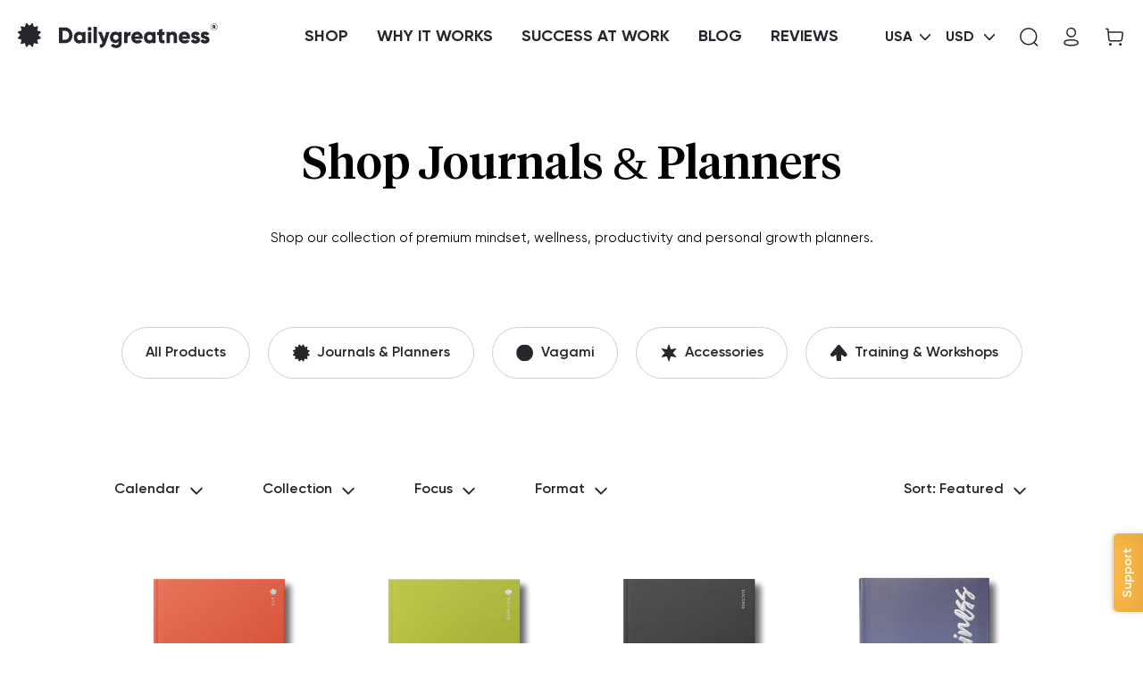

--- FILE ---
content_type: text/html; charset=utf-8
request_url: https://dailygreatness.co/collections/dailygreatness
body_size: 33006
content:
<!DOCTYPE HTML>
<html class="js-unavailable" lang="en">
  <head>


    
<!-- /snippets/multi-store-hreflang-tags.liquid from apps.shopify.com/multi-store-hreflang-tags (Facades)-->


<link rel="alternate" href="https://dailygreatness.co/collections/dailygreatness" hreflang="en-us">
<link rel="alternate" href="https://dailygreatness.co/collections/dailygreatness" hreflang="x-default">
<link rel="alternate" href="https://dailygreatness.co.uk/collections/dailygreatness" hreflang="en-gb">
<link rel="alternate" href="https://dailygreatness.com.au/collections/dailygreatness" hreflang="en">


<!-- Start of Booster Apps Seo-0.1-->
<title>Journals &amp; Planners | Dailygreatness USA</title><meta name="description" content="A collection of premium lifestyle planners designed for living a bold, conscious &amp; extraordinary life. Live the Dailygreatness life. All journals and planners are undated, so you can start at any time." /><script type="application/ld+json">
  {
    "@context": "https://schema.org",
    "@type": "Organization",
    "name": "Dailygreatness USA",
    "url": "https://dailygreatness.co",
    "description": "A unique series of lifestyle tools, courses and content for personal and professional growth -- inspiring you to create new possibilities in your life. ","image": "https://dailygreatness.co/cdn/shop/t/29/assets/logo.png?v=4842",
      "logo": "https://dailygreatness.co/cdn/shop/t/29/assets/logo.png?v=4842","sameAs": ["https://facebook.com/dailygreatness", "https://facebook.com/dailygreatness"]
  }
</script>

<script type="application/ld+json">
  {
    "@context": "https://schema.org",
    "@type": "WebSite",
    "name": "Dailygreatness USA",
    "url": "https://dailygreatness.co",
    "potentialAction": {
      "@type": "SearchAction",
      "query-input": "required name=query",
      "target": "https://dailygreatness.co/search?q={query}"
    }
  }
</script>
<!-- end of Booster Apps SEO -->



    
<!-- /snippets/multi-store-hreflang-tags.liquid from apps.shopify.com/multi-store-hreflang-tags (Facades)-->


<link rel="alternate" href="https://dailygreatness.co/collections/dailygreatness" hreflang="en-us">
<link rel="alternate" href="https://dailygreatness.co/collections/dailygreatness" hreflang="x-default">
<link rel="alternate" href="https://dailygreatness.co.uk/collections/dailygreatness" hreflang="en-gb">
<link rel="alternate" href="https://dailygreatness.com.au/collections/dailygreatness" hreflang="en">
<!--
  Copyright 2026 Process Creative

    Visit Us:
        Web - http://processcreative.com.au
  Instagram - http://instagram.com/process_creative
    Shopify - https://experts.shopify.com/process
-->
<meta charset="utf-8" />
<meta http-equiv="X-UA-Compatible" content="IE=edge" />
<meta name="viewport" content="width=device-width, initial-scale=1.0, maximum-scale=5.0" />
<meta name="msvalidate.01" content="AB3081A9A3A4981563B52AE0B9F391CD" /><meta name="p:domain_verify" content="336e0c293ba3ff2538cf09cdd2d727f2"/>
  <meta name="google-site-verification" content="wVt7zYs1odT-rv7sBHeGlowCupSklP-kI21E0QciDvw" />
<link rel="canonical" href="https://dailygreatness.co/collections/dailygreatness" /><link rel="dns-prefetch" href="//monorail-edge.shopifysvc.com" /><link rel="dns-prefetch" href="//cdn.shopify.com" /><link rel="dns-prefetch" href="//cdnjs.cloudflare.com" /><!-- Google Tag Manager -->
  <script>(function(w,d,s,l,i){w[l]=w[l]||[];w[l].push({'gtm.start':
  new Date().getTime(),event:'gtm.js'});var f=d.getElementsByTagName(s)[0],
  j=d.createElement(s),dl=l!='dataLayer'?'&l='+l:'';j.async=true;j.src=
  'https://www.googletagmanager.com/gtm.js?id='+i+dl;f.parentNode.insertBefore(j,f);
  })(window,document,'script','dataLayer','GTM-W8BTS2S');</script>
  <!-- End Google Tag Manager -->

  <script>
    (function(i,s,o,g,r,a,m){i['GoogleAnalyticsObject']=r;i[r]=i[r]||function(){
    (i[r].q=i[r].q||[]).push(arguments)},i[r].l=1*new Date();a=s.createElement(o),
    m=s.getElementsByTagName(o)[0];a.async=1;a.src=g;m.parentNode.insertBefore(a,m)
    })(window,document,'script','https://www.google-analytics.com/analytics.js','ga');
  
      ga('create', 'UA-48209034-1', 'auto');
    
    
      ga('set','dimension2','category');
    
  </script><title>Journals &amp; Planners
  
  
  
    &ndash; Dailygreatness USA</title><meta name="description" content="Shop our collection of premium mindset, wellness, productivity and personal growth planners." /><meta property="og:site_name" content="Dailygreatness USA">
<meta property="og:url" content="https://dailygreatness.co/collections/dailygreatness">
<meta property="og:title" content="Journals &amp; Planners">
<meta property="og:type" content="website">
<meta property="og:description" content="Shop our collection of premium mindset, wellness, productivity and personal growth planners.">


<meta name="twitter:card" content="summary_large_image">
<meta name="twitter:title" content="Journals &amp; Planners">
<meta name="twitter:description" content="Shop our collection of premium mindset, wellness, productivity and personal growth planners.">
<link rel="shortcut icon" href="//dailygreatness.co/cdn/shop/files/Icon_32x32.png?v=1634192275" type="image/png" /><link rel="stylesheet" href="//dailygreatness.co/cdn/shop/t/29/assets/layout.theme.css?v=105798645987519911971644449107" type="text/css"><link rel="stylesheet" href="//dailygreatness.co/cdn/shop/t/29/assets/template.collection.css?v=86675039672760183901644448420" type="text/css">
<script type="text/javascript" data-language-strings>
  var a = function(k,v) {((window.Language=window.Language||{}).strings=window.Language.strings||{})[k]=v;};a("cart.title","My Cart");a("cart.empty_heading","Your Cart Is Empty");a("cart.subtotal","Subtotal:");a("cart.go_to_checkout","Checkout");a("cart.color_prefix","Translation missing: en.cart.color_prefix");a("cart.size_prefix","Translation missing: en.cart.size_prefix");a("cart.free_shipping_remaining_html","{{ remaining }} away from free shipping!");a("cart.free_shipping_unlocked_html","You've got free shipping!");a("cart.view_cart","Translation missing: en.cart.view_cart");a("cart.add","Add to cart");a("cart.upsell_title","Translation missing: en.cart.upsell_title");a("products.product.free","Free");</script>
<script>window.performance && window.performance.mark && window.performance.mark('shopify.content_for_header.start');</script><meta name="google-site-verification" content="l2OTkVLITwfuAUdakCaSPYRjxz0u1uPxO4uonKRJVuA">
<meta id="shopify-digital-wallet" name="shopify-digital-wallet" content="/9735998/digital_wallets/dialog">
<meta name="shopify-checkout-api-token" content="125c9875f0e3715312e273122b53f357">
<meta id="in-context-paypal-metadata" data-shop-id="9735998" data-venmo-supported="false" data-environment="production" data-locale="en_US" data-paypal-v4="true" data-currency="USD">
<link rel="alternate" type="application/atom+xml" title="Feed" href="/collections/dailygreatness.atom" />
<link rel="next" href="/collections/dailygreatness?page=2">
<link rel="alternate" type="application/json+oembed" href="https://dailygreatness.co/collections/dailygreatness.oembed">
<script async="async" src="/checkouts/internal/preloads.js?locale=en-US"></script>
<link rel="preconnect" href="https://shop.app" crossorigin="anonymous">
<script async="async" src="https://shop.app/checkouts/internal/preloads.js?locale=en-US&shop_id=9735998" crossorigin="anonymous"></script>
<script id="apple-pay-shop-capabilities" type="application/json">{"shopId":9735998,"countryCode":"US","currencyCode":"USD","merchantCapabilities":["supports3DS"],"merchantId":"gid:\/\/shopify\/Shop\/9735998","merchantName":"Dailygreatness USA","requiredBillingContactFields":["postalAddress","email","phone"],"requiredShippingContactFields":["postalAddress","email","phone"],"shippingType":"shipping","supportedNetworks":["visa","masterCard","amex","discover","elo","jcb"],"total":{"type":"pending","label":"Dailygreatness USA","amount":"1.00"},"shopifyPaymentsEnabled":true,"supportsSubscriptions":true}</script>
<script id="shopify-features" type="application/json">{"accessToken":"125c9875f0e3715312e273122b53f357","betas":["rich-media-storefront-analytics"],"domain":"dailygreatness.co","predictiveSearch":true,"shopId":9735998,"locale":"en"}</script>
<script>var Shopify = Shopify || {};
Shopify.shop = "dailygreatness.myshopify.com";
Shopify.locale = "en";
Shopify.currency = {"active":"USD","rate":"1.0"};
Shopify.country = "US";
Shopify.theme = {"name":"Process Production","id":120911036504,"schema_name":"Process Creative","schema_version":"2.0.0","theme_store_id":null,"role":"main"};
Shopify.theme.handle = "null";
Shopify.theme.style = {"id":null,"handle":null};
Shopify.cdnHost = "dailygreatness.co/cdn";
Shopify.routes = Shopify.routes || {};
Shopify.routes.root = "/";</script>
<script type="module">!function(o){(o.Shopify=o.Shopify||{}).modules=!0}(window);</script>
<script>!function(o){function n(){var o=[];function n(){o.push(Array.prototype.slice.apply(arguments))}return n.q=o,n}var t=o.Shopify=o.Shopify||{};t.loadFeatures=n(),t.autoloadFeatures=n()}(window);</script>
<script>
  window.ShopifyPay = window.ShopifyPay || {};
  window.ShopifyPay.apiHost = "shop.app\/pay";
  window.ShopifyPay.redirectState = null;
</script>
<script id="shop-js-analytics" type="application/json">{"pageType":"collection"}</script>
<script defer="defer" async type="module" src="//dailygreatness.co/cdn/shopifycloud/shop-js/modules/v2/client.init-shop-cart-sync_C5BV16lS.en.esm.js"></script>
<script defer="defer" async type="module" src="//dailygreatness.co/cdn/shopifycloud/shop-js/modules/v2/chunk.common_CygWptCX.esm.js"></script>
<script type="module">
  await import("//dailygreatness.co/cdn/shopifycloud/shop-js/modules/v2/client.init-shop-cart-sync_C5BV16lS.en.esm.js");
await import("//dailygreatness.co/cdn/shopifycloud/shop-js/modules/v2/chunk.common_CygWptCX.esm.js");

  window.Shopify.SignInWithShop?.initShopCartSync?.({"fedCMEnabled":true,"windoidEnabled":true});

</script>
<script>
  window.Shopify = window.Shopify || {};
  if (!window.Shopify.featureAssets) window.Shopify.featureAssets = {};
  window.Shopify.featureAssets['shop-js'] = {"shop-cart-sync":["modules/v2/client.shop-cart-sync_ZFArdW7E.en.esm.js","modules/v2/chunk.common_CygWptCX.esm.js"],"init-fed-cm":["modules/v2/client.init-fed-cm_CmiC4vf6.en.esm.js","modules/v2/chunk.common_CygWptCX.esm.js"],"shop-button":["modules/v2/client.shop-button_tlx5R9nI.en.esm.js","modules/v2/chunk.common_CygWptCX.esm.js"],"shop-cash-offers":["modules/v2/client.shop-cash-offers_DOA2yAJr.en.esm.js","modules/v2/chunk.common_CygWptCX.esm.js","modules/v2/chunk.modal_D71HUcav.esm.js"],"init-windoid":["modules/v2/client.init-windoid_sURxWdc1.en.esm.js","modules/v2/chunk.common_CygWptCX.esm.js"],"shop-toast-manager":["modules/v2/client.shop-toast-manager_ClPi3nE9.en.esm.js","modules/v2/chunk.common_CygWptCX.esm.js"],"init-shop-email-lookup-coordinator":["modules/v2/client.init-shop-email-lookup-coordinator_B8hsDcYM.en.esm.js","modules/v2/chunk.common_CygWptCX.esm.js"],"init-shop-cart-sync":["modules/v2/client.init-shop-cart-sync_C5BV16lS.en.esm.js","modules/v2/chunk.common_CygWptCX.esm.js"],"avatar":["modules/v2/client.avatar_BTnouDA3.en.esm.js"],"pay-button":["modules/v2/client.pay-button_FdsNuTd3.en.esm.js","modules/v2/chunk.common_CygWptCX.esm.js"],"init-customer-accounts":["modules/v2/client.init-customer-accounts_DxDtT_ad.en.esm.js","modules/v2/client.shop-login-button_C5VAVYt1.en.esm.js","modules/v2/chunk.common_CygWptCX.esm.js","modules/v2/chunk.modal_D71HUcav.esm.js"],"init-shop-for-new-customer-accounts":["modules/v2/client.init-shop-for-new-customer-accounts_ChsxoAhi.en.esm.js","modules/v2/client.shop-login-button_C5VAVYt1.en.esm.js","modules/v2/chunk.common_CygWptCX.esm.js","modules/v2/chunk.modal_D71HUcav.esm.js"],"shop-login-button":["modules/v2/client.shop-login-button_C5VAVYt1.en.esm.js","modules/v2/chunk.common_CygWptCX.esm.js","modules/v2/chunk.modal_D71HUcav.esm.js"],"init-customer-accounts-sign-up":["modules/v2/client.init-customer-accounts-sign-up_CPSyQ0Tj.en.esm.js","modules/v2/client.shop-login-button_C5VAVYt1.en.esm.js","modules/v2/chunk.common_CygWptCX.esm.js","modules/v2/chunk.modal_D71HUcav.esm.js"],"shop-follow-button":["modules/v2/client.shop-follow-button_Cva4Ekp9.en.esm.js","modules/v2/chunk.common_CygWptCX.esm.js","modules/v2/chunk.modal_D71HUcav.esm.js"],"checkout-modal":["modules/v2/client.checkout-modal_BPM8l0SH.en.esm.js","modules/v2/chunk.common_CygWptCX.esm.js","modules/v2/chunk.modal_D71HUcav.esm.js"],"lead-capture":["modules/v2/client.lead-capture_Bi8yE_yS.en.esm.js","modules/v2/chunk.common_CygWptCX.esm.js","modules/v2/chunk.modal_D71HUcav.esm.js"],"shop-login":["modules/v2/client.shop-login_D6lNrXab.en.esm.js","modules/v2/chunk.common_CygWptCX.esm.js","modules/v2/chunk.modal_D71HUcav.esm.js"],"payment-terms":["modules/v2/client.payment-terms_CZxnsJam.en.esm.js","modules/v2/chunk.common_CygWptCX.esm.js","modules/v2/chunk.modal_D71HUcav.esm.js"]};
</script>
<script>(function() {
  var isLoaded = false;
  function asyncLoad() {
    if (isLoaded) return;
    isLoaded = true;
    var urls = ["https:\/\/dr4qe3ddw9y32.cloudfront.net\/awin-shopify-integration-code.js?aid=61823\u0026v=shopifyApp_5.2.3\u0026ts=1756359263415\u0026shop=dailygreatness.myshopify.com"];
    for (var i = 0; i < urls.length; i++) {
      var s = document.createElement('script');
      s.type = 'text/javascript';
      s.async = true;
      s.src = urls[i];
      var x = document.getElementsByTagName('script')[0];
      x.parentNode.insertBefore(s, x);
    }
  };
  if(window.attachEvent) {
    window.attachEvent('onload', asyncLoad);
  } else {
    window.addEventListener('load', asyncLoad, false);
  }
})();</script>
<script id="__st">var __st={"a":9735998,"offset":-28800,"reqid":"72c7e161-dcf1-471f-a9bb-8980bd7aa8c0-1768817635","pageurl":"dailygreatness.co\/collections\/dailygreatness","u":"7c5832c13fd1","p":"collection","rtyp":"collection","rid":149898494040};</script>
<script>window.ShopifyPaypalV4VisibilityTracking = true;</script>
<script id="captcha-bootstrap">!function(){'use strict';const t='contact',e='account',n='new_comment',o=[[t,t],['blogs',n],['comments',n],[t,'customer']],c=[[e,'customer_login'],[e,'guest_login'],[e,'recover_customer_password'],[e,'create_customer']],r=t=>t.map((([t,e])=>`form[action*='/${t}']:not([data-nocaptcha='true']) input[name='form_type'][value='${e}']`)).join(','),a=t=>()=>t?[...document.querySelectorAll(t)].map((t=>t.form)):[];function s(){const t=[...o],e=r(t);return a(e)}const i='password',u='form_key',d=['recaptcha-v3-token','g-recaptcha-response','h-captcha-response',i],f=()=>{try{return window.sessionStorage}catch{return}},m='__shopify_v',_=t=>t.elements[u];function p(t,e,n=!1){try{const o=window.sessionStorage,c=JSON.parse(o.getItem(e)),{data:r}=function(t){const{data:e,action:n}=t;return t[m]||n?{data:e,action:n}:{data:t,action:n}}(c);for(const[e,n]of Object.entries(r))t.elements[e]&&(t.elements[e].value=n);n&&o.removeItem(e)}catch(o){console.error('form repopulation failed',{error:o})}}const l='form_type',E='cptcha';function T(t){t.dataset[E]=!0}const w=window,h=w.document,L='Shopify',v='ce_forms',y='captcha';let A=!1;((t,e)=>{const n=(g='f06e6c50-85a8-45c8-87d0-21a2b65856fe',I='https://cdn.shopify.com/shopifycloud/storefront-forms-hcaptcha/ce_storefront_forms_captcha_hcaptcha.v1.5.2.iife.js',D={infoText:'Protected by hCaptcha',privacyText:'Privacy',termsText:'Terms'},(t,e,n)=>{const o=w[L][v],c=o.bindForm;if(c)return c(t,g,e,D).then(n);var r;o.q.push([[t,g,e,D],n]),r=I,A||(h.body.append(Object.assign(h.createElement('script'),{id:'captcha-provider',async:!0,src:r})),A=!0)});var g,I,D;w[L]=w[L]||{},w[L][v]=w[L][v]||{},w[L][v].q=[],w[L][y]=w[L][y]||{},w[L][y].protect=function(t,e){n(t,void 0,e),T(t)},Object.freeze(w[L][y]),function(t,e,n,w,h,L){const[v,y,A,g]=function(t,e,n){const i=e?o:[],u=t?c:[],d=[...i,...u],f=r(d),m=r(i),_=r(d.filter((([t,e])=>n.includes(e))));return[a(f),a(m),a(_),s()]}(w,h,L),I=t=>{const e=t.target;return e instanceof HTMLFormElement?e:e&&e.form},D=t=>v().includes(t);t.addEventListener('submit',(t=>{const e=I(t);if(!e)return;const n=D(e)&&!e.dataset.hcaptchaBound&&!e.dataset.recaptchaBound,o=_(e),c=g().includes(e)&&(!o||!o.value);(n||c)&&t.preventDefault(),c&&!n&&(function(t){try{if(!f())return;!function(t){const e=f();if(!e)return;const n=_(t);if(!n)return;const o=n.value;o&&e.removeItem(o)}(t);const e=Array.from(Array(32),(()=>Math.random().toString(36)[2])).join('');!function(t,e){_(t)||t.append(Object.assign(document.createElement('input'),{type:'hidden',name:u})),t.elements[u].value=e}(t,e),function(t,e){const n=f();if(!n)return;const o=[...t.querySelectorAll(`input[type='${i}']`)].map((({name:t})=>t)),c=[...d,...o],r={};for(const[a,s]of new FormData(t).entries())c.includes(a)||(r[a]=s);n.setItem(e,JSON.stringify({[m]:1,action:t.action,data:r}))}(t,e)}catch(e){console.error('failed to persist form',e)}}(e),e.submit())}));const S=(t,e)=>{t&&!t.dataset[E]&&(n(t,e.some((e=>e===t))),T(t))};for(const o of['focusin','change'])t.addEventListener(o,(t=>{const e=I(t);D(e)&&S(e,y())}));const B=e.get('form_key'),M=e.get(l),P=B&&M;t.addEventListener('DOMContentLoaded',(()=>{const t=y();if(P)for(const e of t)e.elements[l].value===M&&p(e,B);[...new Set([...A(),...v().filter((t=>'true'===t.dataset.shopifyCaptcha))])].forEach((e=>S(e,t)))}))}(h,new URLSearchParams(w.location.search),n,t,e,['guest_login'])})(!0,!0)}();</script>
<script integrity="sha256-4kQ18oKyAcykRKYeNunJcIwy7WH5gtpwJnB7kiuLZ1E=" data-source-attribution="shopify.loadfeatures" defer="defer" src="//dailygreatness.co/cdn/shopifycloud/storefront/assets/storefront/load_feature-a0a9edcb.js" crossorigin="anonymous"></script>
<script crossorigin="anonymous" defer="defer" src="//dailygreatness.co/cdn/shopifycloud/storefront/assets/shopify_pay/storefront-65b4c6d7.js?v=20250812"></script>
<script data-source-attribution="shopify.dynamic_checkout.dynamic.init">var Shopify=Shopify||{};Shopify.PaymentButton=Shopify.PaymentButton||{isStorefrontPortableWallets:!0,init:function(){window.Shopify.PaymentButton.init=function(){};var t=document.createElement("script");t.src="https://dailygreatness.co/cdn/shopifycloud/portable-wallets/latest/portable-wallets.en.js",t.type="module",document.head.appendChild(t)}};
</script>
<script data-source-attribution="shopify.dynamic_checkout.buyer_consent">
  function portableWalletsHideBuyerConsent(e){var t=document.getElementById("shopify-buyer-consent"),n=document.getElementById("shopify-subscription-policy-button");t&&n&&(t.classList.add("hidden"),t.setAttribute("aria-hidden","true"),n.removeEventListener("click",e))}function portableWalletsShowBuyerConsent(e){var t=document.getElementById("shopify-buyer-consent"),n=document.getElementById("shopify-subscription-policy-button");t&&n&&(t.classList.remove("hidden"),t.removeAttribute("aria-hidden"),n.addEventListener("click",e))}window.Shopify?.PaymentButton&&(window.Shopify.PaymentButton.hideBuyerConsent=portableWalletsHideBuyerConsent,window.Shopify.PaymentButton.showBuyerConsent=portableWalletsShowBuyerConsent);
</script>
<script data-source-attribution="shopify.dynamic_checkout.cart.bootstrap">document.addEventListener("DOMContentLoaded",(function(){function t(){return document.querySelector("shopify-accelerated-checkout-cart, shopify-accelerated-checkout")}if(t())Shopify.PaymentButton.init();else{new MutationObserver((function(e,n){t()&&(Shopify.PaymentButton.init(),n.disconnect())})).observe(document.body,{childList:!0,subtree:!0})}}));
</script>
<link id="shopify-accelerated-checkout-styles" rel="stylesheet" media="screen" href="https://dailygreatness.co/cdn/shopifycloud/portable-wallets/latest/accelerated-checkout-backwards-compat.css" crossorigin="anonymous">
<style id="shopify-accelerated-checkout-cart">
        #shopify-buyer-consent {
  margin-top: 1em;
  display: inline-block;
  width: 100%;
}

#shopify-buyer-consent.hidden {
  display: none;
}

#shopify-subscription-policy-button {
  background: none;
  border: none;
  padding: 0;
  text-decoration: underline;
  font-size: inherit;
  cursor: pointer;
}

#shopify-subscription-policy-button::before {
  box-shadow: none;
}

      </style>

<script>window.performance && window.performance.mark && window.performance.mark('shopify.content_for_header.end');</script>
    <script src="https://www.dwin1.com/61823.js" type="text/javascript" defer="defer"></script>
  <meta property="og:image" content="https://cdn.shopify.com/s/files/1/0973/5998/files/Logo_f0bef883-cca7-418c-94ff-d587eeb8310f.png?height=628&pad_color=fff&v=1634192275&width=1200" />
<meta property="og:image:secure_url" content="https://cdn.shopify.com/s/files/1/0973/5998/files/Logo_f0bef883-cca7-418c-94ff-d587eeb8310f.png?height=628&pad_color=fff&v=1634192275&width=1200" />
<meta property="og:image:width" content="1200" />
<meta property="og:image:height" content="628" />
<link href="https://monorail-edge.shopifysvc.com" rel="dns-prefetch">
<script>(function(){if ("sendBeacon" in navigator && "performance" in window) {try {var session_token_from_headers = performance.getEntriesByType('navigation')[0].serverTiming.find(x => x.name == '_s').description;} catch {var session_token_from_headers = undefined;}var session_cookie_matches = document.cookie.match(/_shopify_s=([^;]*)/);var session_token_from_cookie = session_cookie_matches && session_cookie_matches.length === 2 ? session_cookie_matches[1] : "";var session_token = session_token_from_headers || session_token_from_cookie || "";function handle_abandonment_event(e) {var entries = performance.getEntries().filter(function(entry) {return /monorail-edge.shopifysvc.com/.test(entry.name);});if (!window.abandonment_tracked && entries.length === 0) {window.abandonment_tracked = true;var currentMs = Date.now();var navigation_start = performance.timing.navigationStart;var payload = {shop_id: 9735998,url: window.location.href,navigation_start,duration: currentMs - navigation_start,session_token,page_type: "collection"};window.navigator.sendBeacon("https://monorail-edge.shopifysvc.com/v1/produce", JSON.stringify({schema_id: "online_store_buyer_site_abandonment/1.1",payload: payload,metadata: {event_created_at_ms: currentMs,event_sent_at_ms: currentMs}}));}}window.addEventListener('pagehide', handle_abandonment_event);}}());</script>
<script id="web-pixels-manager-setup">(function e(e,d,r,n,o){if(void 0===o&&(o={}),!Boolean(null===(a=null===(i=window.Shopify)||void 0===i?void 0:i.analytics)||void 0===a?void 0:a.replayQueue)){var i,a;window.Shopify=window.Shopify||{};var t=window.Shopify;t.analytics=t.analytics||{};var s=t.analytics;s.replayQueue=[],s.publish=function(e,d,r){return s.replayQueue.push([e,d,r]),!0};try{self.performance.mark("wpm:start")}catch(e){}var l=function(){var e={modern:/Edge?\/(1{2}[4-9]|1[2-9]\d|[2-9]\d{2}|\d{4,})\.\d+(\.\d+|)|Firefox\/(1{2}[4-9]|1[2-9]\d|[2-9]\d{2}|\d{4,})\.\d+(\.\d+|)|Chrom(ium|e)\/(9{2}|\d{3,})\.\d+(\.\d+|)|(Maci|X1{2}).+ Version\/(15\.\d+|(1[6-9]|[2-9]\d|\d{3,})\.\d+)([,.]\d+|)( \(\w+\)|)( Mobile\/\w+|) Safari\/|Chrome.+OPR\/(9{2}|\d{3,})\.\d+\.\d+|(CPU[ +]OS|iPhone[ +]OS|CPU[ +]iPhone|CPU IPhone OS|CPU iPad OS)[ +]+(15[._]\d+|(1[6-9]|[2-9]\d|\d{3,})[._]\d+)([._]\d+|)|Android:?[ /-](13[3-9]|1[4-9]\d|[2-9]\d{2}|\d{4,})(\.\d+|)(\.\d+|)|Android.+Firefox\/(13[5-9]|1[4-9]\d|[2-9]\d{2}|\d{4,})\.\d+(\.\d+|)|Android.+Chrom(ium|e)\/(13[3-9]|1[4-9]\d|[2-9]\d{2}|\d{4,})\.\d+(\.\d+|)|SamsungBrowser\/([2-9]\d|\d{3,})\.\d+/,legacy:/Edge?\/(1[6-9]|[2-9]\d|\d{3,})\.\d+(\.\d+|)|Firefox\/(5[4-9]|[6-9]\d|\d{3,})\.\d+(\.\d+|)|Chrom(ium|e)\/(5[1-9]|[6-9]\d|\d{3,})\.\d+(\.\d+|)([\d.]+$|.*Safari\/(?![\d.]+ Edge\/[\d.]+$))|(Maci|X1{2}).+ Version\/(10\.\d+|(1[1-9]|[2-9]\d|\d{3,})\.\d+)([,.]\d+|)( \(\w+\)|)( Mobile\/\w+|) Safari\/|Chrome.+OPR\/(3[89]|[4-9]\d|\d{3,})\.\d+\.\d+|(CPU[ +]OS|iPhone[ +]OS|CPU[ +]iPhone|CPU IPhone OS|CPU iPad OS)[ +]+(10[._]\d+|(1[1-9]|[2-9]\d|\d{3,})[._]\d+)([._]\d+|)|Android:?[ /-](13[3-9]|1[4-9]\d|[2-9]\d{2}|\d{4,})(\.\d+|)(\.\d+|)|Mobile Safari.+OPR\/([89]\d|\d{3,})\.\d+\.\d+|Android.+Firefox\/(13[5-9]|1[4-9]\d|[2-9]\d{2}|\d{4,})\.\d+(\.\d+|)|Android.+Chrom(ium|e)\/(13[3-9]|1[4-9]\d|[2-9]\d{2}|\d{4,})\.\d+(\.\d+|)|Android.+(UC? ?Browser|UCWEB|U3)[ /]?(15\.([5-9]|\d{2,})|(1[6-9]|[2-9]\d|\d{3,})\.\d+)\.\d+|SamsungBrowser\/(5\.\d+|([6-9]|\d{2,})\.\d+)|Android.+MQ{2}Browser\/(14(\.(9|\d{2,})|)|(1[5-9]|[2-9]\d|\d{3,})(\.\d+|))(\.\d+|)|K[Aa][Ii]OS\/(3\.\d+|([4-9]|\d{2,})\.\d+)(\.\d+|)/},d=e.modern,r=e.legacy,n=navigator.userAgent;return n.match(d)?"modern":n.match(r)?"legacy":"unknown"}(),u="modern"===l?"modern":"legacy",c=(null!=n?n:{modern:"",legacy:""})[u],f=function(e){return[e.baseUrl,"/wpm","/b",e.hashVersion,"modern"===e.buildTarget?"m":"l",".js"].join("")}({baseUrl:d,hashVersion:r,buildTarget:u}),m=function(e){var d=e.version,r=e.bundleTarget,n=e.surface,o=e.pageUrl,i=e.monorailEndpoint;return{emit:function(e){var a=e.status,t=e.errorMsg,s=(new Date).getTime(),l=JSON.stringify({metadata:{event_sent_at_ms:s},events:[{schema_id:"web_pixels_manager_load/3.1",payload:{version:d,bundle_target:r,page_url:o,status:a,surface:n,error_msg:t},metadata:{event_created_at_ms:s}}]});if(!i)return console&&console.warn&&console.warn("[Web Pixels Manager] No Monorail endpoint provided, skipping logging."),!1;try{return self.navigator.sendBeacon.bind(self.navigator)(i,l)}catch(e){}var u=new XMLHttpRequest;try{return u.open("POST",i,!0),u.setRequestHeader("Content-Type","text/plain"),u.send(l),!0}catch(e){return console&&console.warn&&console.warn("[Web Pixels Manager] Got an unhandled error while logging to Monorail."),!1}}}}({version:r,bundleTarget:l,surface:e.surface,pageUrl:self.location.href,monorailEndpoint:e.monorailEndpoint});try{o.browserTarget=l,function(e){var d=e.src,r=e.async,n=void 0===r||r,o=e.onload,i=e.onerror,a=e.sri,t=e.scriptDataAttributes,s=void 0===t?{}:t,l=document.createElement("script"),u=document.querySelector("head"),c=document.querySelector("body");if(l.async=n,l.src=d,a&&(l.integrity=a,l.crossOrigin="anonymous"),s)for(var f in s)if(Object.prototype.hasOwnProperty.call(s,f))try{l.dataset[f]=s[f]}catch(e){}if(o&&l.addEventListener("load",o),i&&l.addEventListener("error",i),u)u.appendChild(l);else{if(!c)throw new Error("Did not find a head or body element to append the script");c.appendChild(l)}}({src:f,async:!0,onload:function(){if(!function(){var e,d;return Boolean(null===(d=null===(e=window.Shopify)||void 0===e?void 0:e.analytics)||void 0===d?void 0:d.initialized)}()){var d=window.webPixelsManager.init(e)||void 0;if(d){var r=window.Shopify.analytics;r.replayQueue.forEach((function(e){var r=e[0],n=e[1],o=e[2];d.publishCustomEvent(r,n,o)})),r.replayQueue=[],r.publish=d.publishCustomEvent,r.visitor=d.visitor,r.initialized=!0}}},onerror:function(){return m.emit({status:"failed",errorMsg:"".concat(f," has failed to load")})},sri:function(e){var d=/^sha384-[A-Za-z0-9+/=]+$/;return"string"==typeof e&&d.test(e)}(c)?c:"",scriptDataAttributes:o}),m.emit({status:"loading"})}catch(e){m.emit({status:"failed",errorMsg:(null==e?void 0:e.message)||"Unknown error"})}}})({shopId: 9735998,storefrontBaseUrl: "https://dailygreatness.co",extensionsBaseUrl: "https://extensions.shopifycdn.com/cdn/shopifycloud/web-pixels-manager",monorailEndpoint: "https://monorail-edge.shopifysvc.com/unstable/produce_batch",surface: "storefront-renderer",enabledBetaFlags: ["2dca8a86"],webPixelsConfigList: [{"id":"1570537756","configuration":"{\"advertiserId\":\"61823\",\"shopDomain\":\"dailygreatness.myshopify.com\",\"appVersion\":\"shopifyApp_5.2.3\",\"originalNetwork\":\"sas\",\"customTransactionTag\":\"Dailygreatness-US\"}","eventPayloadVersion":"v1","runtimeContext":"STRICT","scriptVersion":"12028261640958a57505ca3bca7d4e66","type":"APP","apiClientId":2887701,"privacyPurposes":["ANALYTICS","MARKETING"],"dataSharingAdjustments":{"protectedCustomerApprovalScopes":["read_customer_personal_data"]}},{"id":"1134264604","configuration":"{\"publicKey\":\"pub_4d7e9b30f0add130bcc5\",\"apiUrl\":\"https:\\\/\\\/tracking.refersion.com\"}","eventPayloadVersion":"v1","runtimeContext":"STRICT","scriptVersion":"0fb80394591dba97de0fece487c9c5e4","type":"APP","apiClientId":147004,"privacyPurposes":["ANALYTICS","SALE_OF_DATA"],"dataSharingAdjustments":{"protectedCustomerApprovalScopes":["read_customer_email","read_customer_name","read_customer_personal_data"]}},{"id":"834371868","configuration":"{\"config\":\"{\\\"pixel_id\\\":\\\"GT-55NT3V4G\\\",\\\"target_country\\\":\\\"US\\\",\\\"gtag_events\\\":[{\\\"type\\\":\\\"purchase\\\",\\\"action_label\\\":\\\"MC-1X4GY88VMQ\\\"},{\\\"type\\\":\\\"page_view\\\",\\\"action_label\\\":\\\"MC-1X4GY88VMQ\\\"},{\\\"type\\\":\\\"view_item\\\",\\\"action_label\\\":\\\"MC-1X4GY88VMQ\\\"}],\\\"enable_monitoring_mode\\\":false}\"}","eventPayloadVersion":"v1","runtimeContext":"OPEN","scriptVersion":"b2a88bafab3e21179ed38636efcd8a93","type":"APP","apiClientId":1780363,"privacyPurposes":[],"dataSharingAdjustments":{"protectedCustomerApprovalScopes":["read_customer_address","read_customer_email","read_customer_name","read_customer_personal_data","read_customer_phone"]}},{"id":"334463260","configuration":"{\"pixel_id\":\"1549348461982969\",\"pixel_type\":\"facebook_pixel\",\"metaapp_system_user_token\":\"-\"}","eventPayloadVersion":"v1","runtimeContext":"OPEN","scriptVersion":"ca16bc87fe92b6042fbaa3acc2fbdaa6","type":"APP","apiClientId":2329312,"privacyPurposes":["ANALYTICS","MARKETING","SALE_OF_DATA"],"dataSharingAdjustments":{"protectedCustomerApprovalScopes":["read_customer_address","read_customer_email","read_customer_name","read_customer_personal_data","read_customer_phone"]}},{"id":"214008092","configuration":"{\"tagID\":\"2616555255554\"}","eventPayloadVersion":"v1","runtimeContext":"STRICT","scriptVersion":"18031546ee651571ed29edbe71a3550b","type":"APP","apiClientId":3009811,"privacyPurposes":["ANALYTICS","MARKETING","SALE_OF_DATA"],"dataSharingAdjustments":{"protectedCustomerApprovalScopes":["read_customer_address","read_customer_email","read_customer_name","read_customer_personal_data","read_customer_phone"]}},{"id":"141426972","eventPayloadVersion":"v1","runtimeContext":"LAX","scriptVersion":"1","type":"CUSTOM","privacyPurposes":["ANALYTICS"],"name":"Google Analytics tag (migrated)"},{"id":"shopify-app-pixel","configuration":"{}","eventPayloadVersion":"v1","runtimeContext":"STRICT","scriptVersion":"0450","apiClientId":"shopify-pixel","type":"APP","privacyPurposes":["ANALYTICS","MARKETING"]},{"id":"shopify-custom-pixel","eventPayloadVersion":"v1","runtimeContext":"LAX","scriptVersion":"0450","apiClientId":"shopify-pixel","type":"CUSTOM","privacyPurposes":["ANALYTICS","MARKETING"]}],isMerchantRequest: false,initData: {"shop":{"name":"Dailygreatness USA","paymentSettings":{"currencyCode":"USD"},"myshopifyDomain":"dailygreatness.myshopify.com","countryCode":"US","storefrontUrl":"https:\/\/dailygreatness.co"},"customer":null,"cart":null,"checkout":null,"productVariants":[],"purchasingCompany":null},},"https://dailygreatness.co/cdn","fcfee988w5aeb613cpc8e4bc33m6693e112",{"modern":"","legacy":""},{"shopId":"9735998","storefrontBaseUrl":"https:\/\/dailygreatness.co","extensionBaseUrl":"https:\/\/extensions.shopifycdn.com\/cdn\/shopifycloud\/web-pixels-manager","surface":"storefront-renderer","enabledBetaFlags":"[\"2dca8a86\"]","isMerchantRequest":"false","hashVersion":"fcfee988w5aeb613cpc8e4bc33m6693e112","publish":"custom","events":"[[\"page_viewed\",{}],[\"collection_viewed\",{\"collection\":{\"id\":\"149898494040\",\"title\":\"Journals \u0026 Planners\",\"productVariants\":[{\"price\":{\"amount\":69.95,\"currencyCode\":\"USD\"},\"product\":{\"title\":\"Dailygreatness Original - Journal and Planner\",\"vendor\":\"Dailygreatness\",\"id\":\"1301145288772\",\"untranslatedTitle\":\"Dailygreatness Original - Journal and Planner\",\"url\":\"\/products\/dailygreatness-journal\",\"type\":\"Journals\"},\"id\":\"39787005509720\",\"image\":{\"src\":\"\/\/dailygreatness.co\/cdn\/shop\/products\/1edit_orange2.png?v=1655348675\"},\"sku\":\"DGJ0122\",\"title\":\"Yearly\",\"untranslatedTitle\":\"Yearly\"},{\"price\":{\"amount\":69.95,\"currencyCode\":\"USD\"},\"product\":{\"title\":\"Dailygreatness Wellness Journal and Planner\",\"vendor\":\"Dailygreatness\",\"id\":\"6724904058968\",\"untranslatedTitle\":\"Dailygreatness Wellness Journal and Planner\",\"url\":\"\/products\/dailygreatness-wellness-journal-a-holistic-guide-for-health-wellness-vitality\",\"type\":\"Journals\"},\"id\":\"39566779482200\",\"image\":{\"src\":\"\/\/dailygreatness.co\/cdn\/shop\/products\/1edit_WELLNESS.png?v=1655348700\"},\"sku\":\"DGWJ0622\",\"title\":\"Yearly\",\"untranslatedTitle\":\"Yearly\"},{\"price\":{\"amount\":69.95,\"currencyCode\":\"USD\"},\"product\":{\"title\":\"Dailygreatness Success at Work - Career Planner and Journal\",\"vendor\":\"Dailygreatness\",\"id\":\"4756770160728\",\"untranslatedTitle\":\"Dailygreatness Success at Work - Career Planner and Journal\",\"url\":\"\/products\/dailygreatness-success-at-work\",\"type\":\"Journal\"},\"id\":\"39787007017048\",\"image\":{\"src\":\"\/\/dailygreatness.co\/cdn\/shop\/products\/1edit_SAW.png?v=1655348683\"},\"sku\":\"DGSW0822\",\"title\":\"Yearly\",\"untranslatedTitle\":\"Yearly\"},{\"price\":{\"amount\":69.95,\"currencyCode\":\"USD\"},\"product\":{\"title\":\"Dailygreatness Business - Journal and Planner (Undated)\",\"vendor\":\"Dailygreatness\",\"id\":\"1404355543128\",\"untranslatedTitle\":\"Dailygreatness Business - Journal and Planner (Undated)\",\"url\":\"\/products\/dailygreatness-business-planner-blue\",\"type\":\"Journals\"},\"id\":\"13000366194776\",\"image\":{\"src\":\"\/\/dailygreatness.co\/cdn\/shop\/products\/BusinessUndated_85949d28-7740-4ec9-8590-34f42ff07971.png?v=1655347131\"},\"sku\":\"DGBP04B\",\"title\":\"Blue\",\"untranslatedTitle\":\"Blue\"},{\"price\":{\"amount\":39.95,\"currencyCode\":\"USD\"},\"product\":{\"title\":\"Dailygreatness Parenting - 90 Day Journal and Planner\",\"vendor\":\"Dailygreatness\",\"id\":\"1404366094424\",\"untranslatedTitle\":\"Dailygreatness Parenting - 90 Day Journal and Planner\",\"url\":\"\/products\/dailygreatness-parents-journal-90-day\",\"type\":\"Journals\"},\"id\":\"13000572829784\",\"image\":{\"src\":\"\/\/dailygreatness.co\/cdn\/shop\/products\/1edit_Parents_187ffc0f-8fe7-448d-9a88-4ec59420cb33.png?v=1655347251\"},\"sku\":\"DGPJ90\",\"title\":\"Default Title\",\"untranslatedTitle\":\"Default Title\"},{\"price\":{\"amount\":39.95,\"currencyCode\":\"USD\"},\"product\":{\"title\":\"Dailygreatness Yoga 90 Day Journal and Planner\",\"vendor\":\"Dailygreatness\",\"id\":\"1404347580504\",\"untranslatedTitle\":\"Dailygreatness Yoga 90 Day Journal and Planner\",\"url\":\"\/products\/dailygreatness-yoga-journal-90-day\",\"type\":\"Journals\"},\"id\":\"13000171782232\",\"image\":{\"src\":\"\/\/dailygreatness.co\/cdn\/shop\/products\/yoga90day_cover_edited_clipped_rev_1NEW_59e955f9-0ca7-4dec-9f87-84b0d8e48056.png?v=1654043690\"},\"sku\":\"DGYJ90\",\"title\":\"Default Title\",\"untranslatedTitle\":\"Default Title\"},{\"price\":{\"amount\":39.95,\"currencyCode\":\"USD\"},\"product\":{\"title\":\"Dailygreatness Original 90 Day\",\"vendor\":\"Dailygreatness\",\"id\":\"1404106539096\",\"untranslatedTitle\":\"Dailygreatness Original 90 Day\",\"url\":\"\/products\/dailygreatness-journal-90-day\",\"type\":\"Journals\"},\"id\":\"12996657184856\",\"image\":{\"src\":\"\/\/dailygreatness.co\/cdn\/shop\/products\/1edit_Original90day_cover_d2dbf53c-0a16-447c-a82d-9dd008dc6535.png?v=1653961449\"},\"sku\":\"DGJ90\",\"title\":\"Default Title\",\"untranslatedTitle\":\"Default Title\"},{\"price\":{\"amount\":69.95,\"currencyCode\":\"USD\"},\"product\":{\"title\":\"Dailygreatness Parents - Journal and Planner\",\"vendor\":\"Dailygreatness\",\"id\":\"1301145190468\",\"untranslatedTitle\":\"Dailygreatness Parents - Journal and Planner\",\"url\":\"\/products\/parents-journal\",\"type\":\"Journals\"},\"id\":\"12137672933444\",\"image\":{\"src\":\"\/\/dailygreatness.co\/cdn\/shop\/products\/1edit_ParentsJournalCutout-Updatedwithheart_20a7088e-6ef7-4d65-87bf-1033415da0a2.png?v=1655347226\"},\"sku\":\"DGPJ05\",\"title\":\"Dailygreatness Parents Journal\",\"untranslatedTitle\":\"Dailygreatness Parents Journal\"},{\"price\":{\"amount\":39.95,\"currencyCode\":\"USD\"},\"product\":{\"title\":\"Dailygreatness Training 90 Day - Exercise Journal and Planner\",\"vendor\":\"Dailygreatness\",\"id\":\"1301144666180\",\"untranslatedTitle\":\"Dailygreatness Training 90 Day - Exercise Journal and Planner\",\"url\":\"\/products\/dailygreatness-training-journal\",\"type\":\"Journals\"},\"id\":\"12137671589956\",\"image\":{\"src\":\"\/\/dailygreatness.co\/cdn\/shop\/products\/1edit_training.png?v=1653961573\"},\"sku\":\"DGTJ02\",\"title\":\"Dailygreatness Training Journal\",\"untranslatedTitle\":\"Dailygreatness Training Journal\"},{\"price\":{\"amount\":69.95,\"currencyCode\":\"USD\"},\"product\":{\"title\":\"Dailygreatness Yoga- Journal and Planner\",\"vendor\":\"Dailygreatness\",\"id\":\"1301141815364\",\"untranslatedTitle\":\"Dailygreatness Yoga- Journal and Planner\",\"url\":\"\/products\/dailygreatness-yoga-planner-journal\",\"type\":\"Journals\"},\"id\":\"12137666347076\",\"image\":{\"src\":\"\/\/dailygreatness.co\/cdn\/shop\/products\/1edit_Yoga_Cover_Updated-3noheart_f0b121c1-3e60-4ca2-b9b2-9499380d7fc6.png?v=1653961810\"},\"sku\":\"DGYJ03\",\"title\":\"Dailygreatness Yoga Journal\",\"untranslatedTitle\":\"Dailygreatness Yoga Journal\"},{\"price\":{\"amount\":24.95,\"currencyCode\":\"USD\"},\"product\":{\"title\":\"Dailygreatness Desk Pad\",\"vendor\":\"Dailygreatness\",\"id\":\"1404372516952\",\"untranslatedTitle\":\"Dailygreatness Desk Pad\",\"url\":\"\/products\/daily-desk-pad\",\"type\":\"Deskpad\"},\"id\":\"13000687517784\",\"image\":{\"src\":\"\/\/dailygreatness.co\/cdn\/shop\/products\/cdB64yBERwmImiqzBTG6_Deskpad_CutOut_b4d18dab-4dd0-42c7-ac55-77957290ed17.jpg?v=1655347146\"},\"sku\":\"DGDP01\",\"title\":\"Default Title\",\"untranslatedTitle\":\"Default Title\"},{\"price\":{\"amount\":49.0,\"currencyCode\":\"USD\"},\"product\":{\"title\":\"Success at Work Onboarding \u0026 Implementation Training (On-Demand)\",\"vendor\":\"Dailygreatness USA\",\"id\":\"6844674834520\",\"untranslatedTitle\":\"Success at Work Onboarding \u0026 Implementation Training (On-Demand)\",\"url\":\"\/products\/success-at-work-onboarding-implementation-training-on-demand\",\"type\":\"Course\"},\"id\":\"39705129615448\",\"image\":{\"src\":\"\/\/dailygreatness.co\/cdn\/shop\/products\/SAWtraining2_sawtrainingbutton2.png?v=1718082454\"},\"sku\":\"DGSAWOI\",\"title\":\"On-Demand\",\"untranslatedTitle\":\"On-Demand\"}]}}]]"});</script><script>
  window.ShopifyAnalytics = window.ShopifyAnalytics || {};
  window.ShopifyAnalytics.meta = window.ShopifyAnalytics.meta || {};
  window.ShopifyAnalytics.meta.currency = 'USD';
  var meta = {"products":[{"id":1301145288772,"gid":"gid:\/\/shopify\/Product\/1301145288772","vendor":"Dailygreatness","type":"Journals","handle":"dailygreatness-journal","variants":[{"id":39787005509720,"price":6995,"name":"Dailygreatness Original - Journal and Planner - Yearly","public_title":"Yearly","sku":"DGJ0122"}],"remote":false},{"id":6724904058968,"gid":"gid:\/\/shopify\/Product\/6724904058968","vendor":"Dailygreatness","type":"Journals","handle":"dailygreatness-wellness-journal-a-holistic-guide-for-health-wellness-vitality","variants":[{"id":39566779482200,"price":6995,"name":"Dailygreatness Wellness Journal and Planner - Yearly","public_title":"Yearly","sku":"DGWJ0622"}],"remote":false},{"id":4756770160728,"gid":"gid:\/\/shopify\/Product\/4756770160728","vendor":"Dailygreatness","type":"Journal","handle":"dailygreatness-success-at-work","variants":[{"id":39787007017048,"price":6995,"name":"Dailygreatness Success at Work - Career Planner and Journal - Yearly","public_title":"Yearly","sku":"DGSW0822"}],"remote":false},{"id":1404355543128,"gid":"gid:\/\/shopify\/Product\/1404355543128","vendor":"Dailygreatness","type":"Journals","handle":"dailygreatness-business-planner-blue","variants":[{"id":13000366194776,"price":6995,"name":"Dailygreatness Business - Journal and Planner (Undated) - Blue","public_title":"Blue","sku":"DGBP04B"}],"remote":false},{"id":1404366094424,"gid":"gid:\/\/shopify\/Product\/1404366094424","vendor":"Dailygreatness","type":"Journals","handle":"dailygreatness-parents-journal-90-day","variants":[{"id":13000572829784,"price":3995,"name":"Dailygreatness Parenting - 90 Day Journal and Planner","public_title":null,"sku":"DGPJ90"}],"remote":false},{"id":1404347580504,"gid":"gid:\/\/shopify\/Product\/1404347580504","vendor":"Dailygreatness","type":"Journals","handle":"dailygreatness-yoga-journal-90-day","variants":[{"id":13000171782232,"price":3995,"name":"Dailygreatness Yoga 90 Day Journal and Planner","public_title":null,"sku":"DGYJ90"}],"remote":false},{"id":1404106539096,"gid":"gid:\/\/shopify\/Product\/1404106539096","vendor":"Dailygreatness","type":"Journals","handle":"dailygreatness-journal-90-day","variants":[{"id":12996657184856,"price":3995,"name":"Dailygreatness Original 90 Day","public_title":null,"sku":"DGJ90"}],"remote":false},{"id":1301145190468,"gid":"gid:\/\/shopify\/Product\/1301145190468","vendor":"Dailygreatness","type":"Journals","handle":"parents-journal","variants":[{"id":12137672933444,"price":6995,"name":"Dailygreatness Parents - Journal and Planner - Dailygreatness Parents Journal","public_title":"Dailygreatness Parents Journal","sku":"DGPJ05"}],"remote":false},{"id":1301144666180,"gid":"gid:\/\/shopify\/Product\/1301144666180","vendor":"Dailygreatness","type":"Journals","handle":"dailygreatness-training-journal","variants":[{"id":12137671589956,"price":3995,"name":"Dailygreatness Training 90 Day - Exercise Journal and Planner - Dailygreatness Training Journal","public_title":"Dailygreatness Training Journal","sku":"DGTJ02"}],"remote":false},{"id":1301141815364,"gid":"gid:\/\/shopify\/Product\/1301141815364","vendor":"Dailygreatness","type":"Journals","handle":"dailygreatness-yoga-planner-journal","variants":[{"id":12137666347076,"price":6995,"name":"Dailygreatness Yoga- Journal and Planner - Dailygreatness Yoga Journal","public_title":"Dailygreatness Yoga Journal","sku":"DGYJ03"}],"remote":false},{"id":1404372516952,"gid":"gid:\/\/shopify\/Product\/1404372516952","vendor":"Dailygreatness","type":"Deskpad","handle":"daily-desk-pad","variants":[{"id":13000687517784,"price":2495,"name":"Dailygreatness Desk Pad","public_title":null,"sku":"DGDP01"}],"remote":false},{"id":6844674834520,"gid":"gid:\/\/shopify\/Product\/6844674834520","vendor":"Dailygreatness USA","type":"Course","handle":"success-at-work-onboarding-implementation-training-on-demand","variants":[{"id":39705129615448,"price":4900,"name":"Success at Work Onboarding \u0026 Implementation Training (On-Demand) - On-Demand","public_title":"On-Demand","sku":"DGSAWOI"}],"remote":false}],"page":{"pageType":"collection","resourceType":"collection","resourceId":149898494040,"requestId":"72c7e161-dcf1-471f-a9bb-8980bd7aa8c0-1768817635"}};
  for (var attr in meta) {
    window.ShopifyAnalytics.meta[attr] = meta[attr];
  }
</script>
<script class="analytics">
  (function () {
    var customDocumentWrite = function(content) {
      var jquery = null;

      if (window.jQuery) {
        jquery = window.jQuery;
      } else if (window.Checkout && window.Checkout.$) {
        jquery = window.Checkout.$;
      }

      if (jquery) {
        jquery('body').append(content);
      }
    };

    var hasLoggedConversion = function(token) {
      if (token) {
        return document.cookie.indexOf('loggedConversion=' + token) !== -1;
      }
      return false;
    }

    var setCookieIfConversion = function(token) {
      if (token) {
        var twoMonthsFromNow = new Date(Date.now());
        twoMonthsFromNow.setMonth(twoMonthsFromNow.getMonth() + 2);

        document.cookie = 'loggedConversion=' + token + '; expires=' + twoMonthsFromNow;
      }
    }

    var trekkie = window.ShopifyAnalytics.lib = window.trekkie = window.trekkie || [];
    if (trekkie.integrations) {
      return;
    }
    trekkie.methods = [
      'identify',
      'page',
      'ready',
      'track',
      'trackForm',
      'trackLink'
    ];
    trekkie.factory = function(method) {
      return function() {
        var args = Array.prototype.slice.call(arguments);
        args.unshift(method);
        trekkie.push(args);
        return trekkie;
      };
    };
    for (var i = 0; i < trekkie.methods.length; i++) {
      var key = trekkie.methods[i];
      trekkie[key] = trekkie.factory(key);
    }
    trekkie.load = function(config) {
      trekkie.config = config || {};
      trekkie.config.initialDocumentCookie = document.cookie;
      var first = document.getElementsByTagName('script')[0];
      var script = document.createElement('script');
      script.type = 'text/javascript';
      script.onerror = function(e) {
        var scriptFallback = document.createElement('script');
        scriptFallback.type = 'text/javascript';
        scriptFallback.onerror = function(error) {
                var Monorail = {
      produce: function produce(monorailDomain, schemaId, payload) {
        var currentMs = new Date().getTime();
        var event = {
          schema_id: schemaId,
          payload: payload,
          metadata: {
            event_created_at_ms: currentMs,
            event_sent_at_ms: currentMs
          }
        };
        return Monorail.sendRequest("https://" + monorailDomain + "/v1/produce", JSON.stringify(event));
      },
      sendRequest: function sendRequest(endpointUrl, payload) {
        // Try the sendBeacon API
        if (window && window.navigator && typeof window.navigator.sendBeacon === 'function' && typeof window.Blob === 'function' && !Monorail.isIos12()) {
          var blobData = new window.Blob([payload], {
            type: 'text/plain'
          });

          if (window.navigator.sendBeacon(endpointUrl, blobData)) {
            return true;
          } // sendBeacon was not successful

        } // XHR beacon

        var xhr = new XMLHttpRequest();

        try {
          xhr.open('POST', endpointUrl);
          xhr.setRequestHeader('Content-Type', 'text/plain');
          xhr.send(payload);
        } catch (e) {
          console.log(e);
        }

        return false;
      },
      isIos12: function isIos12() {
        return window.navigator.userAgent.lastIndexOf('iPhone; CPU iPhone OS 12_') !== -1 || window.navigator.userAgent.lastIndexOf('iPad; CPU OS 12_') !== -1;
      }
    };
    Monorail.produce('monorail-edge.shopifysvc.com',
      'trekkie_storefront_load_errors/1.1',
      {shop_id: 9735998,
      theme_id: 120911036504,
      app_name: "storefront",
      context_url: window.location.href,
      source_url: "//dailygreatness.co/cdn/s/trekkie.storefront.cd680fe47e6c39ca5d5df5f0a32d569bc48c0f27.min.js"});

        };
        scriptFallback.async = true;
        scriptFallback.src = '//dailygreatness.co/cdn/s/trekkie.storefront.cd680fe47e6c39ca5d5df5f0a32d569bc48c0f27.min.js';
        first.parentNode.insertBefore(scriptFallback, first);
      };
      script.async = true;
      script.src = '//dailygreatness.co/cdn/s/trekkie.storefront.cd680fe47e6c39ca5d5df5f0a32d569bc48c0f27.min.js';
      first.parentNode.insertBefore(script, first);
    };
    trekkie.load(
      {"Trekkie":{"appName":"storefront","development":false,"defaultAttributes":{"shopId":9735998,"isMerchantRequest":null,"themeId":120911036504,"themeCityHash":"17746831975799492560","contentLanguage":"en","currency":"USD","eventMetadataId":"85483566-3697-4f5f-a788-d89ca1e7bbfa"},"isServerSideCookieWritingEnabled":true,"monorailRegion":"shop_domain","enabledBetaFlags":["65f19447"]},"Session Attribution":{},"S2S":{"facebookCapiEnabled":true,"source":"trekkie-storefront-renderer","apiClientId":580111}}
    );

    var loaded = false;
    trekkie.ready(function() {
      if (loaded) return;
      loaded = true;

      window.ShopifyAnalytics.lib = window.trekkie;

      var originalDocumentWrite = document.write;
      document.write = customDocumentWrite;
      try { window.ShopifyAnalytics.merchantGoogleAnalytics.call(this); } catch(error) {};
      document.write = originalDocumentWrite;

      window.ShopifyAnalytics.lib.page(null,{"pageType":"collection","resourceType":"collection","resourceId":149898494040,"requestId":"72c7e161-dcf1-471f-a9bb-8980bd7aa8c0-1768817635","shopifyEmitted":true});

      var match = window.location.pathname.match(/checkouts\/(.+)\/(thank_you|post_purchase)/)
      var token = match? match[1]: undefined;
      if (!hasLoggedConversion(token)) {
        setCookieIfConversion(token);
        window.ShopifyAnalytics.lib.track("Viewed Product Category",{"currency":"USD","category":"Collection: dailygreatness","collectionName":"dailygreatness","collectionId":149898494040,"nonInteraction":true},undefined,undefined,{"shopifyEmitted":true});
      }
    });


        var eventsListenerScript = document.createElement('script');
        eventsListenerScript.async = true;
        eventsListenerScript.src = "//dailygreatness.co/cdn/shopifycloud/storefront/assets/shop_events_listener-3da45d37.js";
        document.getElementsByTagName('head')[0].appendChild(eventsListenerScript);

})();</script>
  <script>
  if (!window.ga || (window.ga && typeof window.ga !== 'function')) {
    window.ga = function ga() {
      (window.ga.q = window.ga.q || []).push(arguments);
      if (window.Shopify && window.Shopify.analytics && typeof window.Shopify.analytics.publish === 'function') {
        window.Shopify.analytics.publish("ga_stub_called", {}, {sendTo: "google_osp_migration"});
      }
      console.error("Shopify's Google Analytics stub called with:", Array.from(arguments), "\nSee https://help.shopify.com/manual/promoting-marketing/pixels/pixel-migration#google for more information.");
    };
    if (window.Shopify && window.Shopify.analytics && typeof window.Shopify.analytics.publish === 'function') {
      window.Shopify.analytics.publish("ga_stub_initialized", {}, {sendTo: "google_osp_migration"});
    }
  }
</script>
<script
  defer
  src="https://dailygreatness.co/cdn/shopifycloud/perf-kit/shopify-perf-kit-3.0.4.min.js"
  data-application="storefront-renderer"
  data-shop-id="9735998"
  data-render-region="gcp-us-central1"
  data-page-type="collection"
  data-theme-instance-id="120911036504"
  data-theme-name="Process Creative"
  data-theme-version="2.0.0"
  data-monorail-region="shop_domain"
  data-resource-timing-sampling-rate="10"
  data-shs="true"
  data-shs-beacon="true"
  data-shs-export-with-fetch="true"
  data-shs-logs-sample-rate="1"
  data-shs-beacon-endpoint="https://dailygreatness.co/api/collect"
></script>
</head>

  
  <body class="c-page c-page--collection" data-domain=dailygreatness.myshopify.com>
    <!-- Google Tag Manager (noscript) -->
    <noscript><iframe src="https://www.googletagmanager.com/ns.html?id=GTM-W8BTS2S"
    height="0" width="0" style="display:none;visibility:hidden"></iframe></noscript>
    <!-- End Google Tag Manager (noscript) --><a class="u-visually-hidden" href="#MainContent">Skip to content.</a><div class="c-page__wrapper">
      <main role="main" class="o-main" id="MainContent">
        <div class="o-main__wrapper"><div id="shopify-section-header" class="shopify-section c-section c-section__header"><header
  class="c-header  is-transparent"
  data-header
><div class="c-header__inner" data-header-inner><button class="c-header__link is-mobile-menu" data-menu-toggle><img
  src="//dailygreatness.co/cdn/shop/t/29/assets/icon-hamburger.svg?v=136513279082611485701644449063"
  alt="Menu"
  
  
  
  class="o-icon o-icon--hamburger c-header__icon is-mobile-menu"
/>
</button><nav class="c-main-menu" data-main-menu><div class="c-main-menu__header">
    <button class="c-main-menu__close" data-menu-toggle><img
  src="//dailygreatness.co/cdn/shop/t/29/assets/icon-close.svg?v=86687970216926035291644449002"
  
  
  
  
  class="o-icon o-icon--close c-main-menu__close-icon"
/>
</button>
  
    <a
      href="/" 
      title="Dailygreatness | Home"
      class="c-main-menu__logo-container"
    ><img
  src="//dailygreatness.co/cdn/shop/t/29/assets/icon-logo.svg?v=116717265571674188031644449002"
  alt="Dailygreatness | Home"
  
  
  
  class="o-icon o-icon--logo c-main-menu__logo"
/>
</a>
  </div>

  <div class="c-main-menu__list-container"><ul class="c-main-menu__list is-level-1 is-submenu-open" data-menu-submenu="1"><li class="c-main-menu__item">
          <a
            href="#"
            title="Shop"
            class="c-main-menu__link
              is-menu-trigger
              is-active
              "
            data-submenu-handle="shop"
            data-submenu-toggle
          >
            <span class="c-main-menu__link-inner">Shop</span><img
  src="//dailygreatness.co/cdn/shop/t/29/assets/icon-arrow--right--black.svg?v=95937313214141615431644448996"
  
  
  
  
  class="o-icon o-icon--arrow--right--black c-main-menu__link-icon"
/>
</a><ul
  class="c-main-menu__list is-level-2"
  data-menu-submenu="2"
><li class="c-main-menu__item is-back">
    <a
      href="#"
      class="c-main-menu__link is-back has-submenu"
      title="Shop"
      data-submenu-back
    ><img
  src="//dailygreatness.co/cdn/shop/t/29/assets/icon-arrow--right--black.svg?v=95937313214141615431644448996"
  
  
  
  
  class="o-icon o-icon--arrow--right--black c-main-menu__link-icon"
/>
Shop</a>
  </li><li
      class="c-main-menu__item is-level-2 is-shop-all"
    >
      <a
        href="/collections/all-products"
        class="c-main-menu__link"
      >
        Shop all
      </a>
    </li><li
      class="c-main-menu__item is-level-2"
    >
      <a
        href="/collections/dailygreatness"
        class="c-main-menu__link
          
          has-image"
      ><picture>
      <source
        media="(max-width:375px)"
        srcset="https://cld.accentuate.io/149898494040/1634260148906/Group-317.jpg?v=0&options=w_375, https://cld.accentuate.io/149898494040/1634260148906/Group-317.jpg?v=0&options=w_375/dpr_2.0 2x"/><source
        media="(min-width:375px)"
        srcset="https://cld.accentuate.io/149898494040/1634260148906/Group-317.jpg?v=0&options=w_375, https://cld.accentuate.io/149898494040/1634260148906/Group-317.jpg?v=0&options=w_375/dpr_2.0 2x"/><img
      loading="lazy"
      src="https://cld.accentuate.io/149898494040/1634260148906/Group-317.jpg?v=0&options=w_375"
      
      class="c-main-menu__link-image"
      
    />
  </picture><span>Journals &amp; Planners</span>
      </a>
    </li><li
      class="c-main-menu__item is-level-2"
    >
      <a
        href="/collections/vagami"
        class="c-main-menu__link
          
          has-image"
      ><picture>
      <source
        media="(max-width:375px)"
        srcset="https://cld.accentuate.io/149912191064/1634260162665/Group-288.jpg?v=0&options=w_375, https://cld.accentuate.io/149912191064/1634260162665/Group-288.jpg?v=0&options=w_375/dpr_2.0 2x"/><source
        media="(min-width:375px)"
        srcset="https://cld.accentuate.io/149912191064/1634260162665/Group-288.jpg?v=0&options=w_375, https://cld.accentuate.io/149912191064/1634260162665/Group-288.jpg?v=0&options=w_375/dpr_2.0 2x"/><img
      loading="lazy"
      src="https://cld.accentuate.io/149912191064/1634260162665/Group-288.jpg?v=0&options=w_375"
      
      class="c-main-menu__link-image"
      
    />
  </picture><span>Vagami Premium</span>
      </a>
    </li><li
      class="c-main-menu__item is-level-2"
    >
      <a
        href="/collections/workshops"
        class="c-main-menu__link
          
          has-image"
      ><picture>
      <source
        media="(max-width:375px)"
        srcset="https://cld.accentuate.io/262781894744/1665621143021/New-Workshops-3.png?v=1665621941964&options=w_375, https://cld.accentuate.io/262781894744/1665621143021/New-Workshops-3.png?v=1665621941964&options=w_375/dpr_2.0 2x"/><source
        media="(min-width:375px)"
        srcset="https://cld.accentuate.io/262781894744/1665621143021/New-Workshops-3.png?v=1665621941964&options=w_375, https://cld.accentuate.io/262781894744/1665621143021/New-Workshops-3.png?v=1665621941964&options=w_375/dpr_2.0 2x"/><img
      loading="lazy"
      src="https://cld.accentuate.io/262781894744/1665621143021/New-Workshops-3.png?v=1665621941964&options=w_375"
      
      class="c-main-menu__link-image"
      
    />
  </picture><span>Workshops (NEW!)</span>
      </a>
    </li><li
      class="c-main-menu__item is-level-2"
    >
      <a
        href="/collections/rocking-fit"
        class="c-main-menu__link
          
          has-image"
      ><picture>
      <source
        media="(max-width:375px)"
        srcset="https://cld.accentuate.io/473652625692/1718161592678/Untitled-design-(1).png?v=1718161592678&options=w_375, https://cld.accentuate.io/473652625692/1718161592678/Untitled-design-(1).png?v=1718161592678&options=w_375/dpr_2.0 2x"/><source
        media="(min-width:375px)"
        srcset="https://cld.accentuate.io/473652625692/1718161592678/Untitled-design-(1).png?v=1718161592678&options=w_375, https://cld.accentuate.io/473652625692/1718161592678/Untitled-design-(1).png?v=1718161592678&options=w_375/dpr_2.0 2x"/><img
      loading="lazy"
      src="https://cld.accentuate.io/473652625692/1718161592678/Untitled-design-(1).png?v=1718161592678&options=w_375"
      
      class="c-main-menu__link-image"
      
    />
  </picture><span>Rocking Fit</span>
      </a>
    </li><li
      class="c-main-menu__item is-level-2"
    >
      <a
        href="/collections/accessories"
        class="c-main-menu__link
          
          has-image"
      ><picture>
      <source
        media="(max-width:375px)"
        srcset="https://cld.accentuate.io/70485246040/1634260141716/Accessories.png?v=0&options=w_375, https://cld.accentuate.io/70485246040/1634260141716/Accessories.png?v=0&options=w_375/dpr_2.0 2x"/><source
        media="(min-width:375px)"
        srcset="https://cld.accentuate.io/70485246040/1634260141716/Accessories.png?v=0&options=w_375, https://cld.accentuate.io/70485246040/1634260141716/Accessories.png?v=0&options=w_375/dpr_2.0 2x"/><img
      loading="lazy"
      src="https://cld.accentuate.io/70485246040/1634260141716/Accessories.png?v=0&options=w_375"
      
      class="c-main-menu__link-image"
      
    />
  </picture><span>Accessories</span>
      </a>
    </li><li
      class="c-main-menu__item is-level-2"
    >
      <a
        href="/pages/for-companies"
        class="c-main-menu__link
          
          has-image"
      ><picture>
      <source
        media="(max-width:375px)"
        srcset="https://cld.accentuate.io/45825622104/1638324270076/Volume-orders.png?v=0&options=w_375, https://cld.accentuate.io/45825622104/1638324270076/Volume-orders.png?v=0&options=w_375/dpr_2.0 2x"/><source
        media="(min-width:375px)"
        srcset="https://cld.accentuate.io/45825622104/1638324270076/Volume-orders.png?v=0&options=w_375, https://cld.accentuate.io/45825622104/1638324270076/Volume-orders.png?v=0&options=w_375/dpr_2.0 2x"/><img
      loading="lazy"
      src="https://cld.accentuate.io/45825622104/1638324270076/Volume-orders.png?v=0&options=w_375"
      
      class="c-main-menu__link-image"
      
    />
  </picture><span>For Organizations</span>
      </a>
    </li><li
      class="c-main-menu__item is-level-2"
    >
      <a
        href="/collections/gifting"
        class="c-main-menu__link
          is-last-link
          has-image"
      ><picture>
      <source
        media="(max-width:375px)"
        srcset="https://cld.accentuate.io/262781927512/1634269427536/Gifting.png?v=0&options=w_375, https://cld.accentuate.io/262781927512/1634269427536/Gifting.png?v=0&options=w_375/dpr_2.0 2x"/><source
        media="(min-width:375px)"
        srcset="https://cld.accentuate.io/262781927512/1634269427536/Gifting.png?v=0&options=w_375, https://cld.accentuate.io/262781927512/1634269427536/Gifting.png?v=0&options=w_375/dpr_2.0 2x"/><img
      loading="lazy"
      src="https://cld.accentuate.io/262781927512/1634269427536/Gifting.png?v=0&options=w_375"
      
      class="c-main-menu__link-image"
      
    />
  </picture><span>Gifting</span>
      </a>
    </li></ul></li><li class="c-main-menu__item">
          <a
            href="#"
            title="Why it works"
            class="c-main-menu__link
              is-menu-trigger
              
              "
            data-submenu-handle="why-it-works"
            data-submenu-toggle
          >
            <span class="c-main-menu__link-inner">Why it works</span><img
  src="//dailygreatness.co/cdn/shop/t/29/assets/icon-arrow--right--black.svg?v=95937313214141615431644448996"
  
  
  
  
  class="o-icon o-icon--arrow--right--black c-main-menu__link-icon"
/>
</a><ul
  class="c-main-menu__list is-level-2"
  data-menu-submenu="2"
><li class="c-main-menu__item is-back">
    <a
      href="#"
      class="c-main-menu__link is-back has-submenu"
      title="Why it works"
      data-submenu-back
    ><img
  src="//dailygreatness.co/cdn/shop/t/29/assets/icon-arrow--right--black.svg?v=95937313214141615431644448996"
  
  
  
  
  class="o-icon o-icon--arrow--right--black c-main-menu__link-icon"
/>
Why it works</a>
  </li><li
      class="c-main-menu__item is-level-2"
    >
      <a
        href="/pages/about"
        class="c-main-menu__link
          
          has-image"
      ><picture>
      <source
        media="(max-width:375px)"
        srcset="https://cld.accentuate.io/80970776664/1634260273074/Group-319.jpg?v=0&options=w_375, https://cld.accentuate.io/80970776664/1634260273074/Group-319.jpg?v=0&options=w_375/dpr_2.0 2x"/><source
        media="(min-width:375px)"
        srcset="https://cld.accentuate.io/80970776664/1634260273074/Group-319.jpg?v=0&options=w_375, https://cld.accentuate.io/80970776664/1634260273074/Group-319.jpg?v=0&options=w_375/dpr_2.0 2x"/><img
      loading="lazy"
      src="https://cld.accentuate.io/80970776664/1634260273074/Group-319.jpg?v=0&options=w_375"
      
      class="c-main-menu__link-image"
      
    />
  </picture><span>Our Story</span>
      </a>
    </li><li
      class="c-main-menu__item is-level-2"
    >
      <a
        href="/pages/our-methodology"
        class="c-main-menu__link
          is-last-link
          has-image"
      ><picture>
      <source
        media="(max-width:375px)"
        srcset="https://cld.accentuate.io/80970743896/1634260271402/Frame-265.png?v=0&options=w_375, https://cld.accentuate.io/80970743896/1634260271402/Frame-265.png?v=0&options=w_375/dpr_2.0 2x"/><source
        media="(min-width:375px)"
        srcset="https://cld.accentuate.io/80970743896/1634260271402/Frame-265.png?v=0&options=w_375, https://cld.accentuate.io/80970743896/1634260271402/Frame-265.png?v=0&options=w_375/dpr_2.0 2x"/><img
      loading="lazy"
      src="https://cld.accentuate.io/80970743896/1634260271402/Frame-265.png?v=0&options=w_375"
      
      class="c-main-menu__link-image"
      
    />
  </picture><span>Our Methodology</span>
      </a>
    </li></ul></li><li class="c-main-menu__item">
          <a
            href="/pages/success-at-work"
            title="Success at Work"
            class="c-main-menu__link
              
              
              "
            data-submenu-handle="success-at-work"
            
          >
            <span class="c-main-menu__link-inner">Success at Work</span></a></li><li class="c-main-menu__item">
          <a
            href="/blogs/blog"
            title="Blog"
            class="c-main-menu__link
              
              
              "
            data-submenu-handle="blog"
            
          >
            <span class="c-main-menu__link-inner">Blog</span></a></li><li class="c-main-menu__item">
          <a
            href="#"
            title="Reviews"
            class="c-main-menu__link
              is-menu-trigger
              
              is-last-link"
            data-submenu-handle="reviews"
            data-submenu-toggle
          >
            <span class="c-main-menu__link-inner">Reviews</span><img
  src="//dailygreatness.co/cdn/shop/t/29/assets/icon-arrow--right--black.svg?v=95937313214141615431644448996"
  
  
  
  
  class="o-icon o-icon--arrow--right--black c-main-menu__link-icon"
/>
</a><ul
  class="c-main-menu__list is-level-2"
  data-menu-submenu="2"
><li class="c-main-menu__item is-back">
    <a
      href="#"
      class="c-main-menu__link is-back has-submenu"
      title="Reviews"
      data-submenu-back
    ><img
  src="//dailygreatness.co/cdn/shop/t/29/assets/icon-arrow--right--black.svg?v=95937313214141615431644448996"
  
  
  
  
  class="o-icon o-icon--arrow--right--black c-main-menu__link-icon"
/>
Reviews</a>
  </li><li
      class="c-main-menu__item is-level-2"
    >
      <a
        href="/pages/customer-reviews"
        class="c-main-menu__link
          
          has-image"
      ><picture>
      <source
        media="(max-width:375px)"
        srcset="https://cld.accentuate.io/304775173/1649905275924/Customer-Reviews.png?v=0&options=w_375, https://cld.accentuate.io/304775173/1649905275924/Customer-Reviews.png?v=0&options=w_375/dpr_2.0 2x"/><source
        media="(min-width:375px)"
        srcset="https://cld.accentuate.io/304775173/1649905275924/Customer-Reviews.png?v=0&options=w_375, https://cld.accentuate.io/304775173/1649905275924/Customer-Reviews.png?v=0&options=w_375/dpr_2.0 2x"/><img
      loading="lazy"
      src="https://cld.accentuate.io/304775173/1649905275924/Customer-Reviews.png?v=0&options=w_375"
      
      class="c-main-menu__link-image"
      
    />
  </picture><span>Customer Reviews</span>
      </a>
    </li><li
      class="c-main-menu__item is-level-2"
    >
      <a
        href="/pages/endorsements-from-mental-health-professionals"
        class="c-main-menu__link
          is-last-link
          has-image"
      ><picture>
      <source
        media="(max-width:375px)"
        srcset="https://cld.accentuate.io/81972199512/1649900127008/1_3_-removebg-preview.png?v=0&options=w_375, https://cld.accentuate.io/81972199512/1649900127008/1_3_-removebg-preview.png?v=0&options=w_375/dpr_2.0 2x"/><source
        media="(min-width:375px)"
        srcset="https://cld.accentuate.io/81972199512/1649900127008/1_3_-removebg-preview.png?v=0&options=w_375, https://cld.accentuate.io/81972199512/1649900127008/1_3_-removebg-preview.png?v=0&options=w_375/dpr_2.0 2x"/><img
      loading="lazy"
      src="https://cld.accentuate.io/81972199512/1649900127008/1_3_-removebg-preview.png?v=0&options=w_375"
      
      class="c-main-menu__link-image"
      
    />
  </picture><span>Professional Endorsements</span>
      </a>
    </li></ul></li><ul class="c-main-menu__list is-additional"><li class="c-main-menu__item is-mobile is-first"><div class="o-search-bar c-main-menu__search o-paragraph-2 " data-search-bar
  
>
  <div class="o-search-bar__container"><form
      class="o-search-bar__bar o-form__input-row"
      action="/search"
      method="get"
      role="search"
    >
      <input type="hidden" name="type" value="product"><button
        type="submit"
        title="Search for products"
        class="o-search-bar__btn"
      ><img
  src="//dailygreatness.co/cdn/shop/t/29/assets/icon-search.svg?v=36860189314659402711644449106"
  
  
  
  
  class="o-icon o-icon--search o-search-bar__icon o-btn__icon"
/>
</button><input
        type="text"
        class="o-input o-search-bar__input"
        id="search-text"
        name="q"
        value=""
        placeholder="Search"
        aria-label="Search"
        data-search-input
        
      >
    </form>
  </div>
</div></li><li class="c-main-menu__item is-mobile">
          <a href="/account" class="c-main-menu__link"><img
  src="//dailygreatness.co/cdn/shop/t/29/assets/icon-account.svg?v=18409260282125537221644449027"
  
  
  
  
  class="o-icon o-icon--account c-main-menu__link-icon"
/>
Register/Login</a>
        </li><li class="c-main-menu__item is-mobile"><span class="o-store-selector c-main-menu__link c-header__currency is-mobile has-js" data-store-selector>
    <div class="o-form__input-group is-dropdown">
      <select
        class="o-store-selector__select o-select"
        name="store"
        title="Select your location"
        data-store-selector-select
      ><option
            value="#"
          >USA</option><option
            value="https://dailygreatness.com.au/"
          >AUS</option><option
            value="https://dailygreatness.co.uk/"
          >UK</option></select>
    </div>
  </span></li><li class="c-main-menu__item is-mobile"><form method="post" action="/cart/update" accept-charset="UTF-8" class="shopify-currency-form" enctype="multipart/form-data"><input type="hidden" name="form_type" value="currency" /><input type="hidden" name="utf8" value="✓" /><input type="hidden" name="return_to" value="/collections/dailygreatness" /><span class="o-currency-selector has-js o-form__input-group is-dropdown c-main-menu__link c-header__currency is-mobile">
    <select
      class="o-currency-selector__select o-input o-form__input"
      name="currency"
      title="Change currency"
      data-currency-selector
    ><option>CAD</option><option>GBP</option><option selected="true">USD</option></select>
  </span></form></li>
      </ul>
    </ul>
  </div>
</nav>

<div class="o-drawer__background c-main-menu__background" data-menu-toggle></div><a
      href="/"
      class="c-header__logo"
      title="Dailygreatness | Home"
    ><img
  src="//dailygreatness.co/cdn/shop/t/29/assets/icon-logo.svg?v=116717265571674188031644449002"
  alt="Dailygreatness | Home"
  
  
  
  class="o-icon o-icon--logo c-header__logo-icon"
/>
</a><div class="c-header__right"><span class="o-store-selector c-header__store-selector has-js" data-store-selector>
    <div class="o-form__input-group is-dropdown">
      <select
        class="o-store-selector__select o-select"
        name="store"
        title="Select your location"
        data-store-selector-select
      ><option
            value="#"
          >USA</option><option
            value="https://dailygreatness.com.au/"
          >AUS</option><option
            value="https://dailygreatness.co.uk/"
          >UK</option></select>
    </div>
  </span><form method="post" action="/cart/update" accept-charset="UTF-8" class="shopify-currency-form" enctype="multipart/form-data"><input type="hidden" name="form_type" value="currency" /><input type="hidden" name="utf8" value="✓" /><input type="hidden" name="return_to" value="/collections/dailygreatness" /><span class="o-currency-selector has-js o-form__input-group is-dropdown c-header__currency">
    <select
      class="o-currency-selector__select o-input o-form__input"
      name="currency"
      title="Change currency"
      data-currency-selector
    ><option>CAD</option><option>GBP</option><option selected="true">USD</option></select>
  </span></form><a
        href="/search"
        title="Search for products"
        class="c-header__link is-search is-desktop"
        data-header-search-toggle
      ><img
  src="//dailygreatness.co/cdn/shop/t/29/assets/icon-search.svg?v=36860189314659402711644449106"
  alt="Search"
  
  
  
  class="o-icon o-icon--search c-header__icon is-search"
/>
<img
  src="//dailygreatness.co/cdn/shop/t/29/assets/icon-close.svg?v=86687970216926035291644449002"
  alt="Close"
  
  
  
  class="o-icon o-icon--close c-header__icon is-search-close"
/>
</a>

      <a
        href="/account"
        title="Login / My Account"
        class="c-header__link is-account is-desktop"
      ><img
  src="//dailygreatness.co/cdn/shop/t/29/assets/icon-account.svg?v=18409260282125537221644449027"
  alt="Account"
  
  
  
  class="o-icon o-icon--account c-header__icon"
/>
</a>

      <a
        href="/cart"
        title="Your Cart"
        class="c-header__link is-cart"
        data-cart-drawer-toggle
      ><img
  src="//dailygreatness.co/cdn/shop/t/29/assets/icon-cart.svg?v=158457521018398153571644449044"
  alt="Cart"
  
  
  
  class="o-icon o-icon--cart c-header__icon"
/>
<div
          class="c-header__cart-count "
          data-header-cart-counter
        ></div>
      </a><div class="o-search-bar c-header__search-bar is-desktop" data-search-bar
  data-search-bar-desktop
>
  <div class="o-search-bar__container"><form
      class="o-search-bar__bar o-form__input-row"
      action="/search"
      method="get"
      role="search"
    >
      <input type="hidden" name="type" value="product"><button
        type="submit"
        title="Search for products"
        class="o-search-bar__btn"
      ><img
  src="//dailygreatness.co/cdn/shop/t/29/assets/icon-search.svg?v=36860189314659402711644449106"
  
  
  
  
  class="o-icon o-icon--search o-search-bar__icon o-btn__icon"
/>
</button><input
        type="text"
        class="o-input o-search-bar__input"
        id="search-text"
        name="q"
        value=""
        placeholder="Search"
        aria-label="Search"
        data-search-input
        data-search-input-desktop
      >
    </form>
  </div>
</div></div>
  </div>
</header>

</div><div id="shopify-section-collection-header" class="shopify-section c-section c-section__collection-header"><section class="c-collection-header">

<section class="c-image-banner 
  has-content
  has-no-image"
>
  <div class="c-image-banner__image-container o-responsive-image__container"></div><div class="c-image-banner__content" style="color: #000;"><h1 class="c-image-banner__title ">Shop Journals &amp; Planners</h1><div
  class="o-read-more
    is-expanded"
  data-read-more-container
><div class="o-read-more__content is-full
      "
    ><p><span>Shop our collection of premium mindset, wellness, productivity and personal growth planners.</span></p></div></div></div></section>
<div class="c-collection-header__links"><a href="/collections/all-products" class="c-collection-header__link">All Products</a><a href="/collections/dailygreatness" class="c-collection-header__link"><img
              class="c-collection-header__link-icon" 
              src="https://cdn.accentuate.io/149898494040/1634260149118/Fill-1421.svg?v=0" alt="Journals &amp; Planners"
              width="21" height="20"
            />Journals &amp; Planners</a><a href="/collections/vagami" class="c-collection-header__link"><img
              class="c-collection-header__link-icon" 
              src="https://cdn.accentuate.io/149912191064/1634260162857/Vagami-(1).svg?v=0" alt="Vagami"
              width="21" height="20"
            />Vagami</a><a href="/collections/accessories" class="c-collection-header__link"><img
              class="c-collection-header__link-icon" 
              src="https://cdn.accentuate.io/70485246040/1634260141934/Business-(2).svg?v=0" alt="Accessories"
              width="21" height="20"
            />Accessories</a><a href="/collections/workshops" class="c-collection-header__link"><img
              class="c-collection-header__link-icon" 
              src="https://cdn.accentuate.io/262781894744/1637805884995/Work_Career-(1).svg?v=0" alt="Training &amp; Workshops"
              width="21" height="20"
            />Training &amp; Workshops</a></div></section>

</div><div id="shopify-section-collection-template" class="shopify-section c-section c-section__collection-template">
<script type="text/javascript" data-language-strings>
  var a = function(k,v) {((window.Language=window.Language||{}).strings=window.Language.strings||{})[k]=v;};a("collections.filters.facet_title_collection","Collection");a("collections.filters.facet_title_format","Format");a("collections.filters.facet_title_colour","Colour");a("collections.filters.facet_title_calendar","Calendar");a("collections.filters.facet_title_goal","Goal");a("collections.filters.facet_title_focus","Focus");a("collections.collection.product_count","showing {{ count }} out of {{ total }} results");</script>
<section
  class="c-collection"
  data-collection-template
  data-collection-handle="dailygreatness"
  data-collection-per-page="12
"
><script type="application/json" data-collection-json>{
  "id": 149898494040,
  "handle": "dailygreatness",
  "title": "Journals \u0026 Planners",
  "all_tags": ["12 week fitness guide","12 week journal","90 Day","90 day diary","90 day goal planner","90 day gratitude journal","90 day journal","90 day parents diary","90 day parents guide","90 day parents journal","90 day parents planner","90 day planner","Accessories","best business planner","best guided journal","bullet journal","bullet journal ideas","Business","business diary","business journal","Business planner","business planner diary tasks","calendar_dated","Calendar_undated","career journal","career planner","Career\/Work","Collection_Accessories","Collection_Coaching","Collection_Dailygreatness","company planner","corporate diary","corporate planner diary","Course","Daily business planner","Day to View","day-to-a-view","Desk pad","diary","entrepreneur planner","executive diary","executive journal","executive. planner","exercise journal","Family","fitness guide","fitness journal","fitness planner","Fitness tracker","Focus_Business","Focus_Health\/Wellness","Focus_parenting","Focus_Personal","Focus_Professional","Focus_Work\/Career","format_90 Day","format_yearly","goal planner","gratitude journal","Health","holistic fitness planner","journal","journal for men","journal for women","Journals","leadership planner","Monthly Review","parents diary","parents guide","parents journal","parents planner","Parents USA","Personal","Personal Growth","planner","planners 2024","Professional","Professional Planner","shadow work ideas","Shopify Collective","success journal","training guide","training journal","training journal for women","training planner","Training USA","Undated","undated 90 day parents diary","undated 90 day parents guide","undated 90 day parents journal","undated 90 day parents planner","undated 90 day yoga journal","undated diary","undated planner","undated yoga journal","Week to View","weekly","Weekly Review","weight loss journal","Wellness","wellness journal","Wellness USA","Wholesale","work diary","work planner","Workplace engagement","Workplace Wellness","Yearly","yearly business journal","yearly journal","yearly planner","yearly work diary","yearly yoga journal","YGroup_business","YGroup_original","YGroup_parents","YGroup_Successatwork","YGroup_training","YGroup_yoga","yoga 90 day diary","yoga 90 day journal","yoga 90 day planner","yoga diary","yoga guided journal","yoga journal","yoga planner"],
  "all_types": ["BUNDLE","Course","Deskpad","Journal","Journals","Notebook","Pen"],
  "all_products_count": 19,
  "page": 1,
  "default_sort_by": "manual",
  "products": [ {
  "id":1301145288772,
  "available":true,
  "handle":"dailygreatness-journal",
  "title":"Dailygreatness Original - Journal and Planner",
  "type":"Journals",
  "vendor":"Dailygreatness",
  "tags":["best guided journal","bullet journal","bullet journal ideas","Calendar_undated","Collection_Dailygreatness","Day to View","day-to-a-view","diary","Focus_Personal","format_yearly","goal planner","gratitude journal","journal","journal for men","journal for women","Personal","Personal Growth","planner","planners 2024","shadow work ideas","Undated","undated diary","weekly","Weekly Review","Yearly","yearly journal","yearly planner","YGroup_original"],
  "options":["Title"],
  "collections":["all-products","all-products-giveway","frontpage","gifts-for-him","xml-feed-google","dailygreatness","original","original-ac","journalsandplanners","personal-goals","relevant-products","wholesale","yearly-1","yearly"],
  "options_with_values": {"option1": {
        "name": "Title",
        "position": 1,
        "selected": "Yearly",
        "values": ["Yearly"]
      }},
  "image":"\/\/dailygreatness.co\/cdn\/shop\/products\/1edit_orange2.png?v=1655348675",
  "media":[{"alt":"Dailygreatness Original - Dailygreatness, bullet journal, gratitude journal, journal prompts for self growth, journal for women, journal for men, guided journal, premium journal, journal notebook, executive diary, wellness journal, spiritual journal. shadow work journal, journal prompts, bullet journal ideas","id":21270280929368,"position":1,"preview_image":{"aspect_ratio":1.0,"height":1800,"width":1800,"src":"\/\/dailygreatness.co\/cdn\/shop\/products\/1edit_orange2.png?v=1655348675"},"aspect_ratio":1.0,"height":1800,"media_type":"image","src":"\/\/dailygreatness.co\/cdn\/shop\/products\/1edit_orange2.png?v=1655348675","width":1800},{"alt":"Dailygreatness Original, Dailygreatness, bullet journal, gratitude journal, journal prompts for self growth, journal for women, journal for men, guided journal, premium journal, journal notebook, executive diary, wellness journal, spiritual journal, shadow work journal, journal prompts, bullet journal ideas, planner yearly","id":20611367108696,"position":2,"preview_image":{"aspect_ratio":1.0,"height":1800,"width":1800,"src":"\/\/dailygreatness.co\/cdn\/shop\/products\/Original_Yearly_2021_1800px_cover_1968d997-4c27-473c-b9e3-5c7068d97c7f.png?v=1655348675"},"aspect_ratio":1.0,"height":1800,"media_type":"image","src":"\/\/dailygreatness.co\/cdn\/shop\/products\/Original_Yearly_2021_1800px_cover_1968d997-4c27-473c-b9e3-5c7068d97c7f.png?v=1655348675","width":1800},{"alt":"Dailygreatness Original, Dailygreatness, bullet journal, gratitude journal, journal prompts for self growth, journal for women, journal for men, guided journal, premium journal, journal notebook, executive diary, wellness journal, spiritual journal, shadow work journal, journal prompts, bullet journal ideas, planner yearly","id":5877013119064,"position":3,"preview_image":{"aspect_ratio":1.0,"height":1080,"width":1080,"src":"\/\/dailygreatness.co\/cdn\/shop\/products\/Original_interior_4_fb42e01c-3ac1-4242-b292-1e97c3e839b4.jpg?v=1655347167"},"aspect_ratio":1.0,"height":1080,"media_type":"image","src":"\/\/dailygreatness.co\/cdn\/shop\/products\/Original_interior_4_fb42e01c-3ac1-4242-b292-1e97c3e839b4.jpg?v=1655347167","width":1080},{"alt":"Dailygreatness Original - Journal and Planner - Dailygreatness USA","id":40882640650524,"position":4,"preview_image":{"aspect_ratio":1.0,"height":3811,"width":3811,"src":"\/\/dailygreatness.co\/cdn\/shop\/files\/Dailygratness_crop_2_1.jpg?v=1745898874"},"aspect_ratio":1.0,"height":3811,"media_type":"image","src":"\/\/dailygreatness.co\/cdn\/shop\/files\/Dailygratness_crop_2_1.jpg?v=1745898874","width":3811},{"alt":"Dailygreatness Original, Dailygreatness, bullet journal, gratitude journal, journal prompts for self growth, journal for women, journal for men, guided journal, premium journal, journal notebook, executive diary, wellness journal, spiritual journal, shadow work journal, journal prompts, bullet journal ideas, planner yearly","id":20545125220440,"position":5,"preview_image":{"aspect_ratio":1.0,"height":1800,"width":1800,"src":"\/\/dailygreatness.co\/cdn\/shop\/products\/Original_yearly_Cover_background-2_Updated.jpg?v=1745898874"},"aspect_ratio":1.0,"height":1800,"media_type":"image","src":"\/\/dailygreatness.co\/cdn\/shop\/products\/Original_yearly_Cover_background-2_Updated.jpg?v=1745898874","width":1800},{"alt":"Dailygreatness Original, Dailygreatness, bullet journal, gratitude journal, journal prompts for self growth, journal for women, journal for men, guided journal, premium journal, journal notebook, executive diary, wellness journal, spiritual journal, shadow work journal, journal prompts, bullet journal ideas, planner yearly","id":5877013020760,"position":6,"preview_image":{"aspect_ratio":1.0,"height":1080,"width":1080,"src":"\/\/dailygreatness.co\/cdn\/shop\/products\/Original_interior_1_31bd5f69-8ff7-4d67-a4cf-ba278d58924a.jpg?v=1745898874"},"aspect_ratio":1.0,"height":1080,"media_type":"image","src":"\/\/dailygreatness.co\/cdn\/shop\/products\/Original_interior_1_31bd5f69-8ff7-4d67-a4cf-ba278d58924a.jpg?v=1745898874","width":1080},{"alt":"Dailygreatness Original, Dailygreatness, bullet journal, gratitude journal, journal prompts for self growth, journal for women, journal for men, guided journal, premium journal, journal notebook, executive diary, wellness journal, spiritual journal, shadow work journal, journal prompts, bullet journal ideas, planner yearly","id":5876757528664,"position":7,"preview_image":{"aspect_ratio":1.0,"height":1800,"width":1800,"src":"\/\/dailygreatness.co\/cdn\/shop\/products\/Original_interior_scene_3.jpg?v=1745898874"},"aspect_ratio":1.0,"height":1800,"media_type":"image","src":"\/\/dailygreatness.co\/cdn\/shop\/products\/Original_interior_scene_3.jpg?v=1745898874","width":1800},{"alt":"Dailygreatness Original, Dailygreatness, bullet journal, gratitude journal, journal prompts for self growth, journal for women, journal for men, guided journal, premium journal, journal notebook, executive diary, wellness journal, spiritual journal, shadow work journal, journal prompts, bullet journal ideas, planner yearly","id":5877013086296,"position":8,"preview_image":{"aspect_ratio":1.0,"height":1080,"width":1080,"src":"\/\/dailygreatness.co\/cdn\/shop\/products\/Original_interior_2_5fb00c48-c9e0-4ef2-a974-332c54776ad8.jpg?v=1745898874"},"aspect_ratio":1.0,"height":1080,"media_type":"image","src":"\/\/dailygreatness.co\/cdn\/shop\/products\/Original_interior_2_5fb00c48-c9e0-4ef2-a974-332c54776ad8.jpg?v=1745898874","width":1080},{"alt":"Dailygreatness Original, Dailygreatness, bullet journal, gratitude journal, journal prompts for self growth, journal for women, journal for men, guided journal, premium journal, journal notebook, executive diary, wellness journal, spiritual journal, shadow work journal, journal prompts, bullet journal ideas, planner yearly","id":5877013053528,"position":9,"preview_image":{"aspect_ratio":1.0,"height":1080,"width":1080,"src":"\/\/dailygreatness.co\/cdn\/shop\/products\/Original_interior_3_738ef5bb-6bc5-4075-a507-90222e345530.jpg?v=1745898872"},"aspect_ratio":1.0,"height":1080,"media_type":"image","src":"\/\/dailygreatness.co\/cdn\/shop\/products\/Original_interior_3_738ef5bb-6bc5-4075-a507-90222e345530.jpg?v=1745898872","width":1080},{"alt":"Dailygreatness Original, Dailygreatness, bullet journal, gratitude journal, journal prompts for self growth, journal for women, journal for men, guided journal, premium journal, journal notebook, executive diary, wellness journal, spiritual journal, shadow work journal, journal prompts, bullet journal ideas, planner yearly","id":5876757397592,"position":10,"preview_image":{"aspect_ratio":1.0,"height":1800,"width":1800,"src":"\/\/dailygreatness.co\/cdn\/shop\/products\/Original_interior_scene_1.jpg?v=1745898872"},"aspect_ratio":1.0,"height":1800,"media_type":"image","src":"\/\/dailygreatness.co\/cdn\/shop\/products\/Original_interior_scene_1.jpg?v=1745898872","width":1800},{"alt":"Dailygreatness Original, Dailygreatness, bullet journal, gratitude journal, journal prompts for self growth, journal for women, journal for men, guided journal, premium journal, journal notebook, executive diary, wellness journal, spiritual journal, shadow work journal, journal prompts, bullet journal ideas, planner yearly","id":20545124696152,"position":11,"preview_image":{"aspect_ratio":1.0,"height":1800,"width":1800,"src":"\/\/dailygreatness.co\/cdn\/shop\/products\/Original_interior_scene_3_ddf898b3-4183-4b7f-975e-85a7465a50f9.jpg?v=1745898872"},"aspect_ratio":1.0,"height":1800,"media_type":"image","src":"\/\/dailygreatness.co\/cdn\/shop\/products\/Original_interior_scene_3_ddf898b3-4183-4b7f-975e-85a7465a50f9.jpg?v=1745898872","width":1800},{"alt":"Dailygreatness Original Journal and Planner Yearly - Dailygreatness USA","id":20545125023832,"position":12,"preview_image":{"aspect_ratio":1.0,"height":1800,"width":1800,"src":"\/\/dailygreatness.co\/cdn\/shop\/products\/Original_interior_2.jpg?v=1745898872"},"aspect_ratio":1.0,"height":1800,"media_type":"image","src":"\/\/dailygreatness.co\/cdn\/shop\/products\/Original_interior_2.jpg?v=1745898872","width":1800},{"alt":"Dailygreatness Original Journal and Planner Yearly - Dailygreatness USA","id":20545125580888,"position":13,"preview_image":{"aspect_ratio":1.0,"height":1800,"width":1800,"src":"\/\/dailygreatness.co\/cdn\/shop\/products\/Original_yearly_cover_scene_1_comp_Updated.jpg?v=1745898872"},"aspect_ratio":1.0,"height":1800,"media_type":"image","src":"\/\/dailygreatness.co\/cdn\/shop\/products\/Original_yearly_cover_scene_1_comp_Updated.jpg?v=1745898872","width":1800},{"alt":"Dailygreatness Original - Journal and Planner - Dailygreatness USA","id":40882640486684,"position":14,"preview_image":{"aspect_ratio":1.0,"height":1800,"width":1800,"src":"\/\/dailygreatness.co\/cdn\/shop\/files\/Original_interior_scene_1_de2b59a5-5af4-43ea-a4ae-d35146773c91.jpg?v=1745898872"},"aspect_ratio":1.0,"height":1800,"media_type":"image","src":"\/\/dailygreatness.co\/cdn\/shop\/files\/Original_interior_scene_1_de2b59a5-5af4-43ea-a4ae-d35146773c91.jpg?v=1745898872","width":1800},{"alt":"Dailygreatness Original - Journal and Planner - Dailygreatness USA","id":40882640519452,"position":15,"preview_image":{"aspect_ratio":1.0,"height":1800,"width":1800,"src":"\/\/dailygreatness.co\/cdn\/shop\/files\/Original_interior_4.jpg?v=1745898872"},"aspect_ratio":1.0,"height":1800,"media_type":"image","src":"\/\/dailygreatness.co\/cdn\/shop\/files\/Original_interior_4.jpg?v=1745898872","width":1800},{"alt":"Dailygreatness Original - Journal and Planner - Dailygreatness USA","id":40882640552220,"position":16,"preview_image":{"aspect_ratio":1.0,"height":1800,"width":1800,"src":"\/\/dailygreatness.co\/cdn\/shop\/files\/Original_interior_1.jpg?v=1745898872"},"aspect_ratio":1.0,"height":1800,"media_type":"image","src":"\/\/dailygreatness.co\/cdn\/shop\/files\/Original_interior_1.jpg?v=1745898872","width":1800},{"alt":"Dailygreatness Original - Journal and Planner - Dailygreatness USA","id":40882640584988,"position":17,"preview_image":{"aspect_ratio":1.0,"height":1800,"width":1800,"src":"\/\/dailygreatness.co\/cdn\/shop\/files\/Original_interior_3.jpg?v=1745898872"},"aspect_ratio":1.0,"height":1800,"media_type":"image","src":"\/\/dailygreatness.co\/cdn\/shop\/files\/Original_interior_3.jpg?v=1745898872","width":1800},{"alt":"Dailygreatness Original - Journal and Planner - Dailygreatness USA","id":40882640617756,"position":18,"preview_image":{"aspect_ratio":1.0,"height":900,"width":900,"src":"\/\/dailygreatness.co\/cdn\/shop\/files\/Original_Yearly_2021_1800px_cover.png?v=1745898872"},"aspect_ratio":1.0,"height":900,"media_type":"image","src":"\/\/dailygreatness.co\/cdn\/shop\/files\/Original_Yearly_2021_1800px_cover.png?v=1745898872","width":900}],
  "url":"\/products\/dailygreatness-journal",
  "variants": [{"id":39787005509720,"title":"Yearly","option1":"Yearly","option2":null,"option3":null,"sku":"DGJ0122","requires_shipping":true,"taxable":true,"featured_image":{"id":28803076718680,"product_id":1301145288772,"position":1,"created_at":"2021-10-14T18:22:42-07:00","updated_at":"2022-06-15T20:04:35-07:00","alt":"Dailygreatness Original - Dailygreatness, bullet journal, gratitude journal, journal prompts for self growth, journal for women, journal for men, guided journal, premium journal, journal notebook, executive diary, wellness journal, spiritual journal. shadow work journal, journal prompts, bullet journal ideas","width":1800,"height":1800,"src":"\/\/dailygreatness.co\/cdn\/shop\/products\/1edit_orange2.png?v=1655348675","variant_ids":[39787005509720]},"available":true,"name":"Dailygreatness Original - Journal and Planner - Yearly","public_title":"Yearly","options":["Yearly"],"price":6995,"weight":900,"compare_at_price":null,"inventory_quantity":24,"inventory_management":"shopify","inventory_policy":"deny","barcode":"978-91-986430-0-8","featured_media":{"alt":"Dailygreatness Original - Dailygreatness, bullet journal, gratitude journal, journal prompts for self growth, journal for women, journal for men, guided journal, premium journal, journal notebook, executive diary, wellness journal, spiritual journal. shadow work journal, journal prompts, bullet journal ideas","id":21270280929368,"position":1,"preview_image":{"aspect_ratio":1.0,"height":1800,"width":1800,"src":"\/\/dailygreatness.co\/cdn\/shop\/products\/1edit_orange2.png?v=1655348675"}},"requires_selling_plan":false,"selling_plan_allocations":[],"product_id": 1301145288772,
  "inventory_policy": "deny",
  "inventory_quantity": 514,
  "compare_at_price": null}], "images": [{
          "id": 28803076718680,
          "src": "\/\/dailygreatness.co\/cdn\/shop\/products\/1edit_orange2.png?v=1655348675",
          "alt": "Dailygreatness Original - Dailygreatness, bullet journal, gratitude journal, journal prompts for self growth, journal for women, journal for men, guided journal, premium journal, journal notebook, executive diary, wellness journal, spiritual journal. shadow work journal, journal prompts, bullet journal ideas"
        },{
          "id": 28236732301400,
          "src": "\/\/dailygreatness.co\/cdn\/shop\/products\/Original_Yearly_2021_1800px_cover_1968d997-4c27-473c-b9e3-5c7068d97c7f.png?v=1655348675",
          "alt": "Dailygreatness Original, Dailygreatness, bullet journal, gratitude journal, journal prompts for self growth, journal for women, journal for men, guided journal, premium journal, journal notebook, executive diary, wellness journal, spiritual journal, shadow work journal, journal prompts, bullet journal ideas, planner yearly"
        },{
          "id": 13704094744664,
          "src": "\/\/dailygreatness.co\/cdn\/shop\/products\/Original_interior_4_fb42e01c-3ac1-4242-b292-1e97c3e839b4.jpg?v=1655347167",
          "alt": "Dailygreatness Original, Dailygreatness, bullet journal, gratitude journal, journal prompts for self growth, journal for women, journal for men, guided journal, premium journal, journal notebook, executive diary, wellness journal, spiritual journal, shadow work journal, journal prompts, bullet journal ideas, planner yearly"
        },{
          "id": 49266065539356,
          "src": "\/\/dailygreatness.co\/cdn\/shop\/files\/Dailygratness_crop_2_1.jpg?v=1745898874",
          "alt": "Dailygreatness Original - Journal and Planner - Dailygreatness USA"
        },{
          "id": 28178368168024,
          "src": "\/\/dailygreatness.co\/cdn\/shop\/products\/Original_yearly_Cover_background-2_Updated.jpg?v=1745898874",
          "alt": "Dailygreatness Original, Dailygreatness, bullet journal, gratitude journal, journal prompts for self growth, journal for women, journal for men, guided journal, premium journal, journal notebook, executive diary, wellness journal, spiritual journal, shadow work journal, journal prompts, bullet journal ideas, planner yearly"
        },{
          "id": 13704094646360,
          "src": "\/\/dailygreatness.co\/cdn\/shop\/products\/Original_interior_1_31bd5f69-8ff7-4d67-a4cf-ba278d58924a.jpg?v=1745898874",
          "alt": "Dailygreatness Original, Dailygreatness, bullet journal, gratitude journal, journal prompts for self growth, journal for women, journal for men, guided journal, premium journal, journal notebook, executive diary, wellness journal, spiritual journal, shadow work journal, journal prompts, bullet journal ideas, planner yearly"
        },{
          "id": 13703839154264,
          "src": "\/\/dailygreatness.co\/cdn\/shop\/products\/Original_interior_scene_3.jpg?v=1745898874",
          "alt": "Dailygreatness Original, Dailygreatness, bullet journal, gratitude journal, journal prompts for self growth, journal for women, journal for men, guided journal, premium journal, journal notebook, executive diary, wellness journal, spiritual journal, shadow work journal, journal prompts, bullet journal ideas, planner yearly"
        },{
          "id": 13704094711896,
          "src": "\/\/dailygreatness.co\/cdn\/shop\/products\/Original_interior_2_5fb00c48-c9e0-4ef2-a974-332c54776ad8.jpg?v=1745898874",
          "alt": "Dailygreatness Original, Dailygreatness, bullet journal, gratitude journal, journal prompts for self growth, journal for women, journal for men, guided journal, premium journal, journal notebook, executive diary, wellness journal, spiritual journal, shadow work journal, journal prompts, bullet journal ideas, planner yearly"
        },{
          "id": 13704094679128,
          "src": "\/\/dailygreatness.co\/cdn\/shop\/products\/Original_interior_3_738ef5bb-6bc5-4075-a507-90222e345530.jpg?v=1745898872",
          "alt": "Dailygreatness Original, Dailygreatness, bullet journal, gratitude journal, journal prompts for self growth, journal for women, journal for men, guided journal, premium journal, journal notebook, executive diary, wellness journal, spiritual journal, shadow work journal, journal prompts, bullet journal ideas, planner yearly"
        },{
          "id": 13703839023192,
          "src": "\/\/dailygreatness.co\/cdn\/shop\/products\/Original_interior_scene_1.jpg?v=1745898872",
          "alt": "Dailygreatness Original, Dailygreatness, bullet journal, gratitude journal, journal prompts for self growth, journal for women, journal for men, guided journal, premium journal, journal notebook, executive diary, wellness journal, spiritual journal, shadow work journal, journal prompts, bullet journal ideas, planner yearly"
        },{
          "id": 28178367643736,
          "src": "\/\/dailygreatness.co\/cdn\/shop\/products\/Original_interior_scene_3_ddf898b3-4183-4b7f-975e-85a7465a50f9.jpg?v=1745898872",
          "alt": "Dailygreatness Original, Dailygreatness, bullet journal, gratitude journal, journal prompts for self growth, journal for women, journal for men, guided journal, premium journal, journal notebook, executive diary, wellness journal, spiritual journal, shadow work journal, journal prompts, bullet journal ideas, planner yearly"
        },{
          "id": 28178367938648,
          "src": "\/\/dailygreatness.co\/cdn\/shop\/products\/Original_interior_2.jpg?v=1745898872",
          "alt": "Dailygreatness Original Journal and Planner Yearly - Dailygreatness USA"
        },{
          "id": 28178368528472,
          "src": "\/\/dailygreatness.co\/cdn\/shop\/products\/Original_yearly_cover_scene_1_comp_Updated.jpg?v=1745898872",
          "alt": "Dailygreatness Original Journal and Planner Yearly - Dailygreatness USA"
        },{
          "id": 49266065473820,
          "src": "\/\/dailygreatness.co\/cdn\/shop\/files\/Original_interior_scene_1_de2b59a5-5af4-43ea-a4ae-d35146773c91.jpg?v=1745898872",
          "alt": "Dailygreatness Original - Journal and Planner - Dailygreatness USA"
        },{
          "id": 49266065408284,
          "src": "\/\/dailygreatness.co\/cdn\/shop\/files\/Original_interior_4.jpg?v=1745898872",
          "alt": "Dailygreatness Original - Journal and Planner - Dailygreatness USA"
        },{
          "id": 49266065441052,
          "src": "\/\/dailygreatness.co\/cdn\/shop\/files\/Original_interior_1.jpg?v=1745898872",
          "alt": "Dailygreatness Original - Journal and Planner - Dailygreatness USA"
        },{
          "id": 49266065506588,
          "src": "\/\/dailygreatness.co\/cdn\/shop\/files\/Original_interior_3.jpg?v=1745898872",
          "alt": "Dailygreatness Original - Journal and Planner - Dailygreatness USA"
        },{
          "id": 49266065572124,
          "src": "\/\/dailygreatness.co\/cdn\/shop\/files\/Original_Yearly_2021_1800px_cover.png?v=1745898872",
          "alt": "Dailygreatness Original - Journal and Planner - Dailygreatness USA"
        }]}
,{
  "id":6724904058968,
  "available":true,
  "handle":"dailygreatness-wellness-journal-a-holistic-guide-for-health-wellness-vitality",
  "title":"Dailygreatness Wellness Journal and Planner",
  "type":"Journals",
  "vendor":"Dailygreatness",
  "tags":["Calendar_undated","Collection_Dailygreatness","Focus_Health\/Wellness","Focus_Personal","format_yearly","wellness journal","Wellness USA"],
  "options":["Title"],
  "collections":["all-products","gifts-for-him","xml-feed-google","health-wellness","dailygreatness","journalsandplanners","personal-goals","relevant-products","wellness-1","wellness","wholesale","yearly-1"],
  "options_with_values": {"option1": {
        "name": "Title",
        "position": 1,
        "selected": "Yearly",
        "values": ["Yearly"]
      }},
  "image":"\/\/dailygreatness.co\/cdn\/shop\/products\/1edit_WELLNESS.png?v=1655348700",
  "media":[{"alt":"Dailygreatness Wellness - Dailygreatness USA, wellness journal, wellness planner, wellness diary, wellness tracker, nutrition tracker, workout journal","id":21277001220184,"position":1,"preview_image":{"aspect_ratio":1.0,"height":1800,"width":1800,"src":"\/\/dailygreatness.co\/cdn\/shop\/products\/1edit_WELLNESS.png?v=1655348700"},"aspect_ratio":1.0,"height":1800,"media_type":"image","src":"\/\/dailygreatness.co\/cdn\/shop\/products\/1edit_WELLNESS.png?v=1655348700","width":1800},{"alt":"Dailygreatness Wellness Journal and Planner - Dailygreatness USA","id":40888228839708,"position":2,"preview_image":{"aspect_ratio":1.0,"height":1000,"width":1000,"src":"\/\/dailygreatness.co\/cdn\/shop\/files\/Wellness_Yearly_2021_cover_new-color.png?v=1745978386"},"aspect_ratio":1.0,"height":1000,"media_type":"image","src":"\/\/dailygreatness.co\/cdn\/shop\/files\/Wellness_Yearly_2021_cover_new-color.png?v=1745978386","width":1000},{"alt":"Dailygreatness Wellness Journal and Planner - Dailygreatness USA","id":40888228512028,"position":3,"preview_image":{"aspect_ratio":1.0,"height":2001,"width":2001,"src":"\/\/dailygreatness.co\/cdn\/shop\/files\/Wellness_90_Day_Review_1.jpg?v=1745978386"},"aspect_ratio":1.0,"height":2001,"media_type":"image","src":"\/\/dailygreatness.co\/cdn\/shop\/files\/Wellness_90_Day_Review_1.jpg?v=1745978386","width":2001},{"alt":"Dailygreatness Wellness Journal and Planner - Dailygreatness USA","id":40888228544796,"position":4,"preview_image":{"aspect_ratio":1.0,"height":2048,"width":2048,"src":"\/\/dailygreatness.co\/cdn\/shop\/files\/Wellness_Crop_1.jpg?v=1745978386"},"aspect_ratio":1.0,"height":2048,"media_type":"image","src":"\/\/dailygreatness.co\/cdn\/shop\/files\/Wellness_Crop_1.jpg?v=1745978386","width":2048},{"alt":"Dailygreatness Wellness Journal and Planner - Dailygreatness USA","id":40888228577564,"position":5,"preview_image":{"aspect_ratio":1.0,"height":2048,"width":2048,"src":"\/\/dailygreatness.co\/cdn\/shop\/files\/Wellness_Crop_2_88af7d77-2467-41ba-8e06-7e23fc7d029c.jpg?v=1745978386"},"aspect_ratio":1.0,"height":2048,"media_type":"image","src":"\/\/dailygreatness.co\/cdn\/shop\/files\/Wellness_Crop_2_88af7d77-2467-41ba-8e06-7e23fc7d029c.jpg?v=1745978386","width":2048},{"alt":"Dailygreatness Wellness Journal and Planner - Dailygreatness USA","id":40888228610332,"position":6,"preview_image":{"aspect_ratio":1.0,"height":2048,"width":2048,"src":"\/\/dailygreatness.co\/cdn\/shop\/files\/Wellness_Crop_4.jpg?v=1745978386"},"aspect_ratio":1.0,"height":2048,"media_type":"image","src":"\/\/dailygreatness.co\/cdn\/shop\/files\/Wellness_Crop_4.jpg?v=1745978386","width":2048},{"alt":"Dailygreatness Wellness Journal and Planner - Dailygreatness USA","id":40888228643100,"position":7,"preview_image":{"aspect_ratio":1.0,"height":1983,"width":1983,"src":"\/\/dailygreatness.co\/cdn\/shop\/files\/Wellness_Daily_Page.jpg?v=1745978386"},"aspect_ratio":1.0,"height":1983,"media_type":"image","src":"\/\/dailygreatness.co\/cdn\/shop\/files\/Wellness_Daily_Page.jpg?v=1745978386","width":1983},{"alt":"Dailygreatness Wellness Journal and Planner - Dailygreatness USA","id":40888228675868,"position":8,"preview_image":{"aspect_ratio":1.0,"height":2017,"width":2017,"src":"\/\/dailygreatness.co\/cdn\/shop\/files\/Wellness_Goal_Planner_Square.jpg?v=1745978386"},"aspect_ratio":1.0,"height":2017,"media_type":"image","src":"\/\/dailygreatness.co\/cdn\/shop\/files\/Wellness_Goal_Planner_Square.jpg?v=1745978386","width":2017},{"alt":"Dailygreatness Wellness Journal and Planner - Dailygreatness USA","id":40888228708636,"position":9,"preview_image":{"aspect_ratio":1.0,"height":1837,"width":1837,"src":"\/\/dailygreatness.co\/cdn\/shop\/files\/Wellness_Guide.jpg?v=1745978386"},"aspect_ratio":1.0,"height":1837,"media_type":"image","src":"\/\/dailygreatness.co\/cdn\/shop\/files\/Wellness_Guide.jpg?v=1745978386","width":1837},{"alt":"Dailygreatness Wellness Journal and Planner - Dailygreatness USA","id":40888228741404,"position":10,"preview_image":{"aspect_ratio":1.0,"height":2048,"width":2048,"src":"\/\/dailygreatness.co\/cdn\/shop\/files\/Wellness_Meal_Planner.jpg?v=1745978386"},"aspect_ratio":1.0,"height":2048,"media_type":"image","src":"\/\/dailygreatness.co\/cdn\/shop\/files\/Wellness_Meal_Planner.jpg?v=1745978386","width":2048},{"alt":"Dailygreatness Wellness Journal and Planner - Dailygreatness USA","id":40888228774172,"position":11,"preview_image":{"aspect_ratio":1.0,"height":2048,"width":2048,"src":"\/\/dailygreatness.co\/cdn\/shop\/files\/Wellness_Quote_2.jpg?v=1745978386"},"aspect_ratio":1.0,"height":2048,"media_type":"image","src":"\/\/dailygreatness.co\/cdn\/shop\/files\/Wellness_Quote_2.jpg?v=1745978386","width":2048},{"alt":"Dailygreatness Wellness Journal and Planner - Dailygreatness USA","id":40888228806940,"position":12,"preview_image":{"aspect_ratio":1.0,"height":1988,"width":1988,"src":"\/\/dailygreatness.co\/cdn\/shop\/files\/Wellness_Weekly_Planner.jpg?v=1745978386"},"aspect_ratio":1.0,"height":1988,"media_type":"image","src":"\/\/dailygreatness.co\/cdn\/shop\/files\/Wellness_Weekly_Planner.jpg?v=1745978386","width":1988}],
  "url":"\/products\/dailygreatness-wellness-journal-a-holistic-guide-for-health-wellness-vitality",
  "variants": [{"id":39566779482200,"title":"Yearly","option1":"Yearly","option2":null,"option3":null,"sku":"DGWJ0622","requires_shipping":true,"taxable":true,"featured_image":{"id":28808844869720,"product_id":6724904058968,"position":1,"created_at":"2021-10-16T18:15:49-07:00","updated_at":"2022-06-15T20:05:00-07:00","alt":"Dailygreatness Wellness - Dailygreatness USA, wellness journal, wellness planner, wellness diary, wellness tracker, nutrition tracker, workout journal","width":1800,"height":1800,"src":"\/\/dailygreatness.co\/cdn\/shop\/products\/1edit_WELLNESS.png?v=1655348700","variant_ids":[39566779482200]},"available":true,"name":"Dailygreatness Wellness Journal and Planner - Yearly","public_title":"Yearly","options":["Yearly"],"price":6995,"weight":900,"compare_at_price":null,"inventory_quantity":24,"inventory_management":"shopify","inventory_policy":"continue","barcode":"978-91-986430-1-5","featured_media":{"alt":"Dailygreatness Wellness - Dailygreatness USA, wellness journal, wellness planner, wellness diary, wellness tracker, nutrition tracker, workout journal","id":21277001220184,"position":1,"preview_image":{"aspect_ratio":1.0,"height":1800,"width":1800,"src":"\/\/dailygreatness.co\/cdn\/shop\/products\/1edit_WELLNESS.png?v=1655348700"}},"requires_selling_plan":false,"selling_plan_allocations":[],"product_id": 6724904058968,
  "inventory_policy": "continue",
  "inventory_quantity": 261,
  "compare_at_price": null}], "images": [{
          "id": 28808844869720,
          "src": "\/\/dailygreatness.co\/cdn\/shop\/products\/1edit_WELLNESS.png?v=1655348700",
          "alt": "Dailygreatness Wellness - Dailygreatness USA, wellness journal, wellness planner, wellness diary, wellness tracker, nutrition tracker, workout journal"
        },{
          "id": 49275972288796,
          "src": "\/\/dailygreatness.co\/cdn\/shop\/files\/Wellness_Yearly_2021_cover_new-color.png?v=1745978386",
          "alt": "Dailygreatness Wellness Journal and Planner - Dailygreatness USA"
        },{
          "id": 49275972419868,
          "src": "\/\/dailygreatness.co\/cdn\/shop\/files\/Wellness_90_Day_Review_1.jpg?v=1745978386",
          "alt": "Dailygreatness Wellness Journal and Planner - Dailygreatness USA"
        },{
          "id": 49275972256028,
          "src": "\/\/dailygreatness.co\/cdn\/shop\/files\/Wellness_Crop_1.jpg?v=1745978386",
          "alt": "Dailygreatness Wellness Journal and Planner - Dailygreatness USA"
        },{
          "id": 49275972387100,
          "src": "\/\/dailygreatness.co\/cdn\/shop\/files\/Wellness_Crop_2_88af7d77-2467-41ba-8e06-7e23fc7d029c.jpg?v=1745978386",
          "alt": "Dailygreatness Wellness Journal and Planner - Dailygreatness USA"
        },{
          "id": 49275972583708,
          "src": "\/\/dailygreatness.co\/cdn\/shop\/files\/Wellness_Crop_4.jpg?v=1745978386",
          "alt": "Dailygreatness Wellness Journal and Planner - Dailygreatness USA"
        },{
          "id": 49275972518172,
          "src": "\/\/dailygreatness.co\/cdn\/shop\/files\/Wellness_Daily_Page.jpg?v=1745978386",
          "alt": "Dailygreatness Wellness Journal and Planner - Dailygreatness USA"
        },{
          "id": 49275972354332,
          "src": "\/\/dailygreatness.co\/cdn\/shop\/files\/Wellness_Goal_Planner_Square.jpg?v=1745978386",
          "alt": "Dailygreatness Wellness Journal and Planner - Dailygreatness USA"
        },{
          "id": 49275972321564,
          "src": "\/\/dailygreatness.co\/cdn\/shop\/files\/Wellness_Guide.jpg?v=1745978386",
          "alt": "Dailygreatness Wellness Journal and Planner - Dailygreatness USA"
        },{
          "id": 49275972485404,
          "src": "\/\/dailygreatness.co\/cdn\/shop\/files\/Wellness_Meal_Planner.jpg?v=1745978386",
          "alt": "Dailygreatness Wellness Journal and Planner - Dailygreatness USA"
        },{
          "id": 49275972550940,
          "src": "\/\/dailygreatness.co\/cdn\/shop\/files\/Wellness_Quote_2.jpg?v=1745978386",
          "alt": "Dailygreatness Wellness Journal and Planner - Dailygreatness USA"
        },{
          "id": 49275972452636,
          "src": "\/\/dailygreatness.co\/cdn\/shop\/files\/Wellness_Weekly_Planner.jpg?v=1745978386",
          "alt": "Dailygreatness Wellness Journal and Planner - Dailygreatness USA"
        }]}
,{
  "id":4756770160728,
  "available":true,
  "handle":"dailygreatness-success-at-work",
  "title":"Dailygreatness Success at Work - Career Planner and Journal",
  "type":"Journal",
  "vendor":"Dailygreatness",
  "tags":["business journal","Business planner","business planner diary tasks","Calendar_undated","career journal","career planner","Career\/Work","Collection_Dailygreatness","executive diary","executive journal","executive. planner","Focus_Professional","Focus_Work\/Career","format_yearly","Monthly Review","Professional","Professional Planner","Undated","Week to View","Workplace engagement","Workplace Wellness","Yearly","YGroup_Successatwork"],
  "options":["Title"],
  "collections":["all-products","business-success","executive-planners","fathers-day","frontpage","gifts-for-him","xml-feed-google","graduation","dailygreatness","journalsandplanners","relevant-products","success-ac","wholesale","work-career"],
  "options_with_values": {"option1": {
        "name": "Title",
        "position": 1,
        "selected": "Yearly",
        "values": ["Yearly"]
      }},
  "image":"\/\/dailygreatness.co\/cdn\/shop\/products\/1edit_SAW.png?v=1655348683",
  "media":[{"alt":"Dailygreatness Success at Work - Dailygreatness USA, career journal, career planner, executive planner, executive journal, executive diary, business planner, business journal, work planner, joural for employees.","id":21277035298904,"position":1,"preview_image":{"aspect_ratio":1.0,"height":1800,"width":1800,"src":"\/\/dailygreatness.co\/cdn\/shop\/products\/1edit_SAW.png?v=1655348683"},"aspect_ratio":1.0,"height":1800,"media_type":"image","src":"\/\/dailygreatness.co\/cdn\/shop\/products\/1edit_SAW.png?v=1655348683","width":1800},{"alt":"Dailygreatness Success at Work - Career Planner and Journal - Dailygreatness USA","id":41061506154780,"position":2,"preview_image":{"aspect_ratio":1.0,"height":900,"width":900,"src":"\/\/dailygreatness.co\/cdn\/shop\/files\/Success_At_Work_2021_cover.png?v=1748225274"},"aspect_ratio":1.0,"height":900,"media_type":"image","src":"\/\/dailygreatness.co\/cdn\/shop\/files\/Success_At_Work_2021_cover.png?v=1748225274","width":900},{"alt":"Dailygreatness Success at Work - Career Planner and Journal - Dailygreatness USA","id":41061505925404,"position":3,"preview_image":{"aspect_ratio":1.0,"height":1800,"width":1800,"src":"\/\/dailygreatness.co\/cdn\/shop\/files\/6-Success_at_Work.jpg?v=1748225274"},"aspect_ratio":1.0,"height":1800,"media_type":"image","src":"\/\/dailygreatness.co\/cdn\/shop\/files\/6-Success_at_Work.jpg?v=1748225274","width":1800},{"alt":"Dailygreatness Success at Work - Dailygreatness USA, career journal, career planner, executive planner, executive journal, executive diary, business planner, busiiness journal, work planner","id":7773338697816,"position":4,"preview_image":{"aspect_ratio":1.0,"height":1800,"width":1800,"src":"\/\/dailygreatness.co\/cdn\/shop\/products\/9-Success_at_Work.jpg?v=1748225274"},"aspect_ratio":1.0,"height":1800,"media_type":"image","src":"\/\/dailygreatness.co\/cdn\/shop\/products\/9-Success_at_Work.jpg?v=1748225274","width":1800},{"alt":"Dailygreatness Success at Work - Career Planner and Journal - Dailygreatness USA","id":41061506056476,"position":5,"preview_image":{"aspect_ratio":1.0,"height":1556,"width":1556,"src":"\/\/dailygreatness.co\/cdn\/shop\/files\/SuccessAtWork2021_interior_1.1.jpg?v=1748225274"},"aspect_ratio":1.0,"height":1556,"media_type":"image","src":"\/\/dailygreatness.co\/cdn\/shop\/files\/SuccessAtWork2021_interior_1.1.jpg?v=1748225274","width":1556},{"alt":"Dailygreatness Success at Work - Dailygreatness USA, career journal, career planner, executive planner, executive journal, executive diary, business planner, business journal, work planner","id":7773340729432,"position":6,"preview_image":{"aspect_ratio":1.0,"height":1800,"width":1800,"src":"\/\/dailygreatness.co\/cdn\/shop\/products\/Success_At_Work_2021_interior_1.jpg?v=1748225274"},"aspect_ratio":1.0,"height":1800,"media_type":"image","src":"\/\/dailygreatness.co\/cdn\/shop\/products\/Success_At_Work_2021_interior_1.jpg?v=1748225274","width":1800},{"alt":"Dailygreatness Success at Work - Dailygreatness USA, career journal, career planner, executive planner, executive journal, executive diary, business planner, business journal, work planner","id":7773339189336,"position":7,"preview_image":{"aspect_ratio":1.0,"height":1800,"width":1800,"src":"\/\/dailygreatness.co\/cdn\/shop\/products\/1-Success_at_Work.jpg?v=1748225274"},"aspect_ratio":1.0,"height":1800,"media_type":"image","src":"\/\/dailygreatness.co\/cdn\/shop\/products\/1-Success_at_Work.jpg?v=1748225274","width":1800},{"alt":"Dailygreatness Success at Work - Dailygreatness USA, career journal, career planner, executive planner, executive journal, executive diary, business planner, business journal, work planner","id":7773339484248,"position":8,"preview_image":{"aspect_ratio":1.0,"height":1800,"width":1800,"src":"\/\/dailygreatness.co\/cdn\/shop\/products\/4-Success_at_Work_2.jpg?v=1748225274"},"aspect_ratio":1.0,"height":1800,"media_type":"image","src":"\/\/dailygreatness.co\/cdn\/shop\/products\/4-Success_at_Work_2.jpg?v=1748225274","width":1800},{"alt":"Dailygreatness Success at Work - Career Planner and Journal - Dailygreatness USA","id":41061505859868,"position":9,"preview_image":{"aspect_ratio":1.0,"height":1800,"width":1800,"src":"\/\/dailygreatness.co\/cdn\/shop\/files\/3-Success_at_Work_2_1.jpg?v=1748225274"},"aspect_ratio":1.0,"height":1800,"media_type":"image","src":"\/\/dailygreatness.co\/cdn\/shop\/files\/3-Success_at_Work_2_1.jpg?v=1748225274","width":1800},{"alt":"Dailygreatness Success at Work - Dailygreatness USA, career journal, career planner, executive planner, executive journal, executive diary, business planner, busiiness journal","id":7773339844696,"position":10,"preview_image":{"aspect_ratio":1.0,"height":1800,"width":1800,"src":"\/\/dailygreatness.co\/cdn\/shop\/products\/2-Success_at_Work.jpg?v=1748225274"},"aspect_ratio":1.0,"height":1800,"media_type":"image","src":"\/\/dailygreatness.co\/cdn\/shop\/products\/2-Success_at_Work.jpg?v=1748225274","width":1800},{"alt":"Dailygreatness Success at Work - Career Planner and Journal - Dailygreatness USA","id":41061505827100,"position":11,"preview_image":{"aspect_ratio":1.0,"height":1556,"width":1556,"src":"\/\/dailygreatness.co\/cdn\/shop\/files\/SuccessAtWork2021_interior_1.2.jpg?v=1748225274"},"aspect_ratio":1.0,"height":1556,"media_type":"image","src":"\/\/dailygreatness.co\/cdn\/shop\/files\/SuccessAtWork2021_interior_1.2.jpg?v=1748225274","width":1556},{"alt":"Dailygreatness Success at Work - Dailygreatness USA, career journal, career planner, executive planner, executive journal, executive diary, business planner, busiiness journal","id":7773340172376,"position":12,"preview_image":{"aspect_ratio":1.0,"height":1800,"width":1800,"src":"\/\/dailygreatness.co\/cdn\/shop\/products\/7-Success_at_Work.jpg?v=1748225274"},"aspect_ratio":1.0,"height":1800,"media_type":"image","src":"\/\/dailygreatness.co\/cdn\/shop\/products\/7-Success_at_Work.jpg?v=1748225274","width":1800},{"alt":"Dailygreatness Success at Work - Dailygreatness USA","id":7806999461976,"position":13,"preview_image":{"aspect_ratio":1.0,"height":1556,"width":1556,"src":"\/\/dailygreatness.co\/cdn\/shop\/products\/SuccessAtWork2021_interior_4.jpg?v=1748225274"},"aspect_ratio":1.0,"height":1556,"media_type":"image","src":"\/\/dailygreatness.co\/cdn\/shop\/products\/SuccessAtWork2021_interior_4.jpg?v=1748225274","width":1556},{"alt":"Dailygreatness Success at Work - Dailygreatness USA","id":7806999429208,"position":14,"preview_image":{"aspect_ratio":1.0,"height":1556,"width":1556,"src":"\/\/dailygreatness.co\/cdn\/shop\/products\/SuccessAtWork2021_interior_3.1.jpg?v=1748225274"},"aspect_ratio":1.0,"height":1556,"media_type":"image","src":"\/\/dailygreatness.co\/cdn\/shop\/products\/SuccessAtWork2021_interior_3.1.jpg?v=1748225274","width":1556},{"alt":"Dailygreatness Success at Work - Dailygreatness USA","id":7773340598360,"position":15,"preview_image":{"aspect_ratio":1.0,"height":1800,"width":1800,"src":"\/\/dailygreatness.co\/cdn\/shop\/products\/5-Success_at_Work.jpg?v=1748225274"},"aspect_ratio":1.0,"height":1800,"media_type":"image","src":"\/\/dailygreatness.co\/cdn\/shop\/products\/5-Success_at_Work.jpg?v=1748225274","width":1800},{"alt":"Dailygreatness Success at Work - Dailygreatness USA","id":7773340336216,"position":16,"preview_image":{"aspect_ratio":1.0,"height":1800,"width":1800,"src":"\/\/dailygreatness.co\/cdn\/shop\/products\/Success_At_Work_2021_interior_2.jpg?v=1748225274"},"aspect_ratio":1.0,"height":1800,"media_type":"image","src":"\/\/dailygreatness.co\/cdn\/shop\/products\/Success_At_Work_2021_interior_2.jpg?v=1748225274","width":1800},{"alt":"Dailygreatness Success at Work - Career Planner and Journal - Dailygreatness USA","id":41061506122012,"position":17,"preview_image":{"aspect_ratio":1.0,"height":1800,"width":1800,"src":"\/\/dailygreatness.co\/cdn\/shop\/files\/SuccessAtWork2021_interior_2.2.jpg?v=1748225246"},"aspect_ratio":1.0,"height":1800,"media_type":"image","src":"\/\/dailygreatness.co\/cdn\/shop\/files\/SuccessAtWork2021_interior_2.2.jpg?v=1748225246","width":1800}],
  "url":"\/products\/dailygreatness-success-at-work",
  "variants": [{"id":39787007017048,"title":"Yearly","option1":"Yearly","option2":null,"option3":null,"sku":"DGSW0822","requires_shipping":true,"taxable":true,"featured_image":{"id":28808875966552,"product_id":4756770160728,"position":1,"created_at":"2021-10-16T18:43:13-07:00","updated_at":"2022-06-15T20:04:43-07:00","alt":"Dailygreatness Success at Work - Dailygreatness USA, career journal, career planner, executive planner, executive journal, executive diary, business planner, business journal, work planner, joural for employees.","width":1800,"height":1800,"src":"\/\/dailygreatness.co\/cdn\/shop\/products\/1edit_SAW.png?v=1655348683","variant_ids":[39787007017048]},"available":true,"name":"Dailygreatness Success at Work - Career Planner and Journal - Yearly","public_title":"Yearly","options":["Yearly"],"price":6995,"weight":700,"compare_at_price":null,"inventory_quantity":24,"inventory_management":"shopify","inventory_policy":"continue","barcode":"978-91-986430-3-9","featured_media":{"alt":"Dailygreatness Success at Work - Dailygreatness USA, career journal, career planner, executive planner, executive journal, executive diary, business planner, business journal, work planner, joural for employees.","id":21277035298904,"position":1,"preview_image":{"aspect_ratio":1.0,"height":1800,"width":1800,"src":"\/\/dailygreatness.co\/cdn\/shop\/products\/1edit_SAW.png?v=1655348683"}},"requires_selling_plan":false,"selling_plan_allocations":[],"product_id": 4756770160728,
  "inventory_policy": "continue",
  "inventory_quantity": 242,
  "compare_at_price": null}], "images": [{
          "id": 28808875966552,
          "src": "\/\/dailygreatness.co\/cdn\/shop\/products\/1edit_SAW.png?v=1655348683",
          "alt": "Dailygreatness Success at Work - Dailygreatness USA, career journal, career planner, executive planner, executive journal, executive diary, business planner, business journal, work planner, joural for employees."
        },{
          "id": 49587927679260,
          "src": "\/\/dailygreatness.co\/cdn\/shop\/files\/Success_At_Work_2021_cover.png?v=1748225274",
          "alt": "Dailygreatness Success at Work - Career Planner and Journal - Dailygreatness USA"
        },{
          "id": 49587927253276,
          "src": "\/\/dailygreatness.co\/cdn\/shop\/files\/6-Success_at_Work.jpg?v=1748225274",
          "alt": "Dailygreatness Success at Work - Career Planner and Journal - Dailygreatness USA"
        },{
          "id": 15597939785816,
          "src": "\/\/dailygreatness.co\/cdn\/shop\/products\/9-Success_at_Work.jpg?v=1748225274",
          "alt": "Dailygreatness Success at Work - Dailygreatness USA, career journal, career planner, executive planner, executive journal, executive diary, business planner, busiiness journal, work planner"
        },{
          "id": 49587927220508,
          "src": "\/\/dailygreatness.co\/cdn\/shop\/files\/SuccessAtWork2021_interior_1.1.jpg?v=1748225274",
          "alt": "Dailygreatness Success at Work - Career Planner and Journal - Dailygreatness USA"
        },{
          "id": 15597941817432,
          "src": "\/\/dailygreatness.co\/cdn\/shop\/products\/Success_At_Work_2021_interior_1.jpg?v=1748225274",
          "alt": "Dailygreatness Success at Work - Dailygreatness USA, career journal, career planner, executive planner, executive journal, executive diary, business planner, business journal, work planner"
        },{
          "id": 15597940277336,
          "src": "\/\/dailygreatness.co\/cdn\/shop\/products\/1-Success_at_Work.jpg?v=1748225274",
          "alt": "Dailygreatness Success at Work - Dailygreatness USA, career journal, career planner, executive planner, executive journal, executive diary, business planner, business journal, work planner"
        },{
          "id": 15597940572248,
          "src": "\/\/dailygreatness.co\/cdn\/shop\/products\/4-Success_at_Work_2.jpg?v=1748225274",
          "alt": "Dailygreatness Success at Work - Dailygreatness USA, career journal, career planner, executive planner, executive journal, executive diary, business planner, business journal, work planner"
        },{
          "id": 49587927187740,
          "src": "\/\/dailygreatness.co\/cdn\/shop\/files\/3-Success_at_Work_2_1.jpg?v=1748225274",
          "alt": "Dailygreatness Success at Work - Career Planner and Journal - Dailygreatness USA"
        },{
          "id": 15597940932696,
          "src": "\/\/dailygreatness.co\/cdn\/shop\/products\/2-Success_at_Work.jpg?v=1748225274",
          "alt": "Dailygreatness Success at Work - Dailygreatness USA, career journal, career planner, executive planner, executive journal, executive diary, business planner, busiiness journal"
        },{
          "id": 49587927154972,
          "src": "\/\/dailygreatness.co\/cdn\/shop\/files\/SuccessAtWork2021_interior_1.2.jpg?v=1748225274",
          "alt": "Dailygreatness Success at Work - Career Planner and Journal - Dailygreatness USA"
        },{
          "id": 15597941260376,
          "src": "\/\/dailygreatness.co\/cdn\/shop\/products\/7-Success_at_Work.jpg?v=1748225274",
          "alt": "Dailygreatness Success at Work - Dailygreatness USA, career journal, career planner, executive planner, executive journal, executive diary, business planner, busiiness journal"
        },{
          "id": 15631579480152,
          "src": "\/\/dailygreatness.co\/cdn\/shop\/products\/SuccessAtWork2021_interior_4.jpg?v=1748225274",
          "alt": "Dailygreatness Success at Work - Dailygreatness USA"
        },{
          "id": 15631579512920,
          "src": "\/\/dailygreatness.co\/cdn\/shop\/products\/SuccessAtWork2021_interior_3.1.jpg?v=1748225274",
          "alt": "Dailygreatness Success at Work - Dailygreatness USA"
        },{
          "id": 15597941653592,
          "src": "\/\/dailygreatness.co\/cdn\/shop\/products\/5-Success_at_Work.jpg?v=1748225274",
          "alt": "Dailygreatness Success at Work - Dailygreatness USA"
        },{
          "id": 15597941424216,
          "src": "\/\/dailygreatness.co\/cdn\/shop\/products\/Success_At_Work_2021_interior_2.jpg?v=1748225274",
          "alt": "Dailygreatness Success at Work - Dailygreatness USA"
        },{
          "id": 49587927548188,
          "src": "\/\/dailygreatness.co\/cdn\/shop\/files\/SuccessAtWork2021_interior_2.2.jpg?v=1748225246",
          "alt": "Dailygreatness Success at Work - Career Planner and Journal - Dailygreatness USA"
        }]}
,{
  "id":1404355543128,
  "available":true,
  "handle":"dailygreatness-business-planner-blue",
  "title":"Dailygreatness Business - Journal and Planner (Undated)",
  "type":"Journals",
  "vendor":"Dailygreatness",
  "tags":["best business planner","Business","business diary","Business planner","business planner diary tasks","Calendar_undated","Collection_Dailygreatness","company planner","corporate diary","corporate planner diary","Daily business planner","Focus_Business","format_yearly","Planner","planners 2024","Professional","Shopify Collective","Undated","Week to View","Weekly Review","wholesale","work diary","work planner","Yearly","yearly business journal","yearly work diary","YGroup_business"],
  "options":["Title"],
  "collections":["all-products","all-products-giveway","business","business-ac","business-success","business-undated","fathers-day","xml-feed-google","graduation","dailygreatness","journalsandplanners","wholesale","work-career","yearly-1","yearly-week-to-a-view"],
  "options_with_values": {"option1": {
        "name": "Title",
        "position": 1,
        "selected": "Blue",
        "values": ["Blue"]
      }},
  "image":"\/\/dailygreatness.co\/cdn\/shop\/products\/BusinessUndated_85949d28-7740-4ec9-8590-34f42ff07971.png?v=1655347131",
  "media":[{"alt":"Dailygreatness Business (Undated) - Dailygreatness USA , business planner, corporate planner diary, daily business planner, planners 2024","id":21277003350104,"position":1,"preview_image":{"aspect_ratio":1.0,"height":1800,"width":1800,"src":"\/\/dailygreatness.co\/cdn\/shop\/products\/BusinessUndated_85949d28-7740-4ec9-8590-34f42ff07971.png?v=1655347131"},"aspect_ratio":1.0,"height":1800,"media_type":"image","src":"\/\/dailygreatness.co\/cdn\/shop\/products\/BusinessUndated_85949d28-7740-4ec9-8590-34f42ff07971.png?v=1655347131","width":1800},{"alt":"Dailygreatness Business (Undated) - Dailygreatness USA, business planner, corporate planner diary, business planner, business planner diary tasks","id":21277003284568,"position":2,"preview_image":{"aspect_ratio":1.0,"height":1800,"width":1800,"src":"\/\/dailygreatness.co\/cdn\/shop\/products\/BusinessUndated.png?v=1655347131"},"aspect_ratio":1.0,"height":1800,"media_type":"image","src":"\/\/dailygreatness.co\/cdn\/shop\/products\/BusinessUndated.png?v=1655347131","width":1800},{"alt":"Dailygreatness Business (Undated) - Dailygreatness USA, business planner, corporate planner diary, business planner, business planner diary tasks","id":5877414264920,"position":3,"preview_image":{"aspect_ratio":1.0,"height":1080,"width":1080,"src":"\/\/dailygreatness.co\/cdn\/shop\/products\/Business_2019_interior_2_7e8bc458-80ed-42c6-a886-09db8eac5ba8.jpg?v=1655347131"},"aspect_ratio":1.0,"height":1080,"media_type":"image","src":"\/\/dailygreatness.co\/cdn\/shop\/products\/Business_2019_interior_2_7e8bc458-80ed-42c6-a886-09db8eac5ba8.jpg?v=1655347131","width":1080},{"alt":"Dailygreatness Business Planner Yearly (Undated) - Dailygreatness USA","id":5877416951896,"position":4,"preview_image":{"aspect_ratio":1.0,"height":1800,"width":1800,"src":"\/\/dailygreatness.co\/cdn\/shop\/products\/Business_2019_interior_scene_3_c9dc74dd-91b6-4b39-b64f-02b20b2e60cd.jpg?v=1655347131"},"aspect_ratio":1.0,"height":1800,"media_type":"image","src":"\/\/dailygreatness.co\/cdn\/shop\/products\/Business_2019_interior_scene_3_c9dc74dd-91b6-4b39-b64f-02b20b2e60cd.jpg?v=1655347131","width":1800},{"alt":"Dailygreatness Business (Undated) - Dailygreatness USA, business planner, corporate planner diary, business planner, business planner diary tasks","id":5852955410520,"position":5,"preview_image":{"aspect_ratio":1.0,"height":1800,"width":1800,"src":"\/\/dailygreatness.co\/cdn\/shop\/products\/Business_Blue_Cover.jpg?v=1655347131"},"aspect_ratio":1.0,"height":1800,"media_type":"image","src":"\/\/dailygreatness.co\/cdn\/shop\/products\/Business_Blue_Cover.jpg?v=1655347131","width":1800},{"alt":"Dailygreatness Business (Undated) - Dailygreatness USA, business planner, corporate planner diary, business planner, business planner diary tasks","id":5877414232152,"position":6,"preview_image":{"aspect_ratio":1.0,"height":1080,"width":1080,"src":"\/\/dailygreatness.co\/cdn\/shop\/products\/Business_2019_interior_1_bfa4cbdc-c0fb-41d0-8bc3-bc083f4dc1ab.jpg?v=1655347131"},"aspect_ratio":1.0,"height":1080,"media_type":"image","src":"\/\/dailygreatness.co\/cdn\/shop\/products\/Business_2019_interior_1_bfa4cbdc-c0fb-41d0-8bc3-bc083f4dc1ab.jpg?v=1655347131","width":1080},{"alt":"Dailygreatness Business Planner Yearly (Undated) - Dailygreatness USA","id":5877417017432,"position":7,"preview_image":{"aspect_ratio":1.0,"height":1551,"width":1551,"src":"\/\/dailygreatness.co\/cdn\/shop\/products\/Business_2019_interior_scene_1.jpg?v=1655347131"},"aspect_ratio":1.0,"height":1551,"media_type":"image","src":"\/\/dailygreatness.co\/cdn\/shop\/products\/Business_2019_interior_scene_1.jpg?v=1655347131","width":1551},{"alt":"Dailygreatness Business Planner Yearly (Undated) - Dailygreatness USA","id":5877414330456,"position":8,"preview_image":{"aspect_ratio":1.0,"height":1080,"width":1080,"src":"\/\/dailygreatness.co\/cdn\/shop\/products\/Business_2019_interior_4_2aee94cb-79de-4abe-b85a-b9bc441dba06.jpg?v=1655347131"},"aspect_ratio":1.0,"height":1080,"media_type":"image","src":"\/\/dailygreatness.co\/cdn\/shop\/products\/Business_2019_interior_4_2aee94cb-79de-4abe-b85a-b9bc441dba06.jpg?v=1655347131","width":1080},{"alt":"Dailygreatness Business (Undated) - Dailygreatness USA, business planner, corporate planner diary, business planner, business planner diary tasks","id":5877416984664,"position":9,"preview_image":{"aspect_ratio":1.0,"height":1552,"width":1552,"src":"\/\/dailygreatness.co\/cdn\/shop\/products\/Business_2019_interior_scene_2.jpg?v=1655347131"},"aspect_ratio":1.0,"height":1552,"media_type":"image","src":"\/\/dailygreatness.co\/cdn\/shop\/products\/Business_2019_interior_scene_2.jpg?v=1655347131","width":1552},{"alt":"Dailygreatness Business Planner Yearly (Undated) - Dailygreatness USA","id":5877414297688,"position":10,"preview_image":{"aspect_ratio":1.0,"height":1080,"width":1080,"src":"\/\/dailygreatness.co\/cdn\/shop\/products\/Business_2019_interior_3.jpg?v=1655347131"},"aspect_ratio":1.0,"height":1080,"media_type":"image","src":"\/\/dailygreatness.co\/cdn\/shop\/products\/Business_2019_interior_3.jpg?v=1655347131","width":1080},{"alt":"Dailygreatness Business Planner Yearly (Undated) - Dailygreatness USA","id":847701672024,"position":11,"preview_image":{"aspect_ratio":1.0,"height":1596,"width":1596,"src":"\/\/dailygreatness.co\/cdn\/shop\/products\/uDeFzSUS92P9SiQQ9pBT_Business_crop_2.jpg?v=1655347131"},"aspect_ratio":1.0,"height":1596,"media_type":"image","src":"\/\/dailygreatness.co\/cdn\/shop\/products\/uDeFzSUS92P9SiQQ9pBT_Business_crop_2.jpg?v=1655347131","width":1596},{"alt":"Dailygreatness Business Planner Yearly (Undated) - Dailygreatness USA","id":847701442648,"position":12,"preview_image":{"aspect_ratio":1.0,"height":1730,"width":1730,"src":"\/\/dailygreatness.co\/cdn\/shop\/products\/XuF1SUP2QSWuK1RFHqwh_Business_crop_1.jpg?v=1655347131"},"aspect_ratio":1.0,"height":1730,"media_type":"image","src":"\/\/dailygreatness.co\/cdn\/shop\/products\/XuF1SUP2QSWuK1RFHqwh_Business_crop_1.jpg?v=1655347131","width":1730},{"alt":"Dailygreatness Business Planner Yearly (Undated) - Dailygreatness USA","id":5877417738328,"position":13,"preview_image":{"aspect_ratio":1.0,"height":1800,"width":1800,"src":"\/\/dailygreatness.co\/cdn\/shop\/products\/Business_2019_Blue_cover_scene_2.jpg?v=1655347131"},"aspect_ratio":1.0,"height":1800,"media_type":"image","src":"\/\/dailygreatness.co\/cdn\/shop\/products\/Business_2019_Blue_cover_scene_2.jpg?v=1655347131","width":1800}],
  "url":"\/products\/dailygreatness-business-planner-blue",
  "variants": [{"id":13000366194776,"title":"Blue","option1":"Blue","option2":null,"option3":null,"sku":"DGBP04B","requires_shipping":true,"taxable":true,"featured_image":{"id":28808846966872,"product_id":1404355543128,"position":1,"created_at":"2021-10-16T18:17:55-07:00","updated_at":"2022-06-15T19:38:51-07:00","alt":"Dailygreatness Business (Undated) - Dailygreatness USA , business planner, corporate planner diary, daily business planner, planners 2024","width":1800,"height":1800,"src":"\/\/dailygreatness.co\/cdn\/shop\/products\/BusinessUndated_85949d28-7740-4ec9-8590-34f42ff07971.png?v=1655347131","variant_ids":[13000366194776]},"available":true,"name":"Dailygreatness Business - Journal and Planner (Undated) - Blue","public_title":"Blue","options":["Blue"],"price":6995,"weight":700,"compare_at_price":null,"inventory_quantity":24,"inventory_management":"shopify","inventory_policy":"continue","barcode":"9789198350579","featured_media":{"alt":"Dailygreatness Business (Undated) - Dailygreatness USA , business planner, corporate planner diary, daily business planner, planners 2024","id":21277003350104,"position":1,"preview_image":{"aspect_ratio":1.0,"height":1800,"width":1800,"src":"\/\/dailygreatness.co\/cdn\/shop\/products\/BusinessUndated_85949d28-7740-4ec9-8590-34f42ff07971.png?v=1655347131"}},"requires_selling_plan":false,"selling_plan_allocations":[],"product_id": 1404355543128,
  "inventory_policy": "continue",
  "inventory_quantity": 599,
  "compare_at_price": null}], "images": [{
          "id": 28808846966872,
          "src": "\/\/dailygreatness.co\/cdn\/shop\/products\/BusinessUndated_85949d28-7740-4ec9-8590-34f42ff07971.png?v=1655347131",
          "alt": "Dailygreatness Business (Undated) - Dailygreatness USA , business planner, corporate planner diary, daily business planner, planners 2024"
        },{
          "id": 28808846934104,
          "src": "\/\/dailygreatness.co\/cdn\/shop\/products\/BusinessUndated.png?v=1655347131",
          "alt": "Dailygreatness Business (Undated) - Dailygreatness USA, business planner, corporate planner diary, business planner, business planner diary tasks"
        },{
          "id": 13704495890520,
          "src": "\/\/dailygreatness.co\/cdn\/shop\/products\/Business_2019_interior_2_7e8bc458-80ed-42c6-a886-09db8eac5ba8.jpg?v=1655347131",
          "alt": "Dailygreatness Business (Undated) - Dailygreatness USA, business planner, corporate planner diary, business planner, business planner diary tasks"
        },{
          "id": 13704498577496,
          "src": "\/\/dailygreatness.co\/cdn\/shop\/products\/Business_2019_interior_scene_3_c9dc74dd-91b6-4b39-b64f-02b20b2e60cd.jpg?v=1655347131",
          "alt": "Dailygreatness Business Planner Yearly (Undated) - Dailygreatness USA"
        },{
          "id": 13680037527640,
          "src": "\/\/dailygreatness.co\/cdn\/shop\/products\/Business_Blue_Cover.jpg?v=1655347131",
          "alt": "Dailygreatness Business (Undated) - Dailygreatness USA, business planner, corporate planner diary, business planner, business planner diary tasks"
        },{
          "id": 13704495857752,
          "src": "\/\/dailygreatness.co\/cdn\/shop\/products\/Business_2019_interior_1_bfa4cbdc-c0fb-41d0-8bc3-bc083f4dc1ab.jpg?v=1655347131",
          "alt": "Dailygreatness Business (Undated) - Dailygreatness USA, business planner, corporate planner diary, business planner, business planner diary tasks"
        },{
          "id": 13704498643032,
          "src": "\/\/dailygreatness.co\/cdn\/shop\/products\/Business_2019_interior_scene_1.jpg?v=1655347131",
          "alt": "Dailygreatness Business Planner Yearly (Undated) - Dailygreatness USA"
        },{
          "id": 13704495988824,
          "src": "\/\/dailygreatness.co\/cdn\/shop\/products\/Business_2019_interior_4_2aee94cb-79de-4abe-b85a-b9bc441dba06.jpg?v=1655347131",
          "alt": "Dailygreatness Business Planner Yearly (Undated) - Dailygreatness USA"
        },{
          "id": 13704498610264,
          "src": "\/\/dailygreatness.co\/cdn\/shop\/products\/Business_2019_interior_scene_2.jpg?v=1655347131",
          "alt": "Dailygreatness Business (Undated) - Dailygreatness USA, business planner, corporate planner diary, business planner, business planner diary tasks"
        },{
          "id": 13704495923288,
          "src": "\/\/dailygreatness.co\/cdn\/shop\/products\/Business_2019_interior_3.jpg?v=1655347131",
          "alt": "Dailygreatness Business Planner Yearly (Undated) - Dailygreatness USA"
        },{
          "id": 3920842424408,
          "src": "\/\/dailygreatness.co\/cdn\/shop\/products\/uDeFzSUS92P9SiQQ9pBT_Business_crop_2.jpg?v=1655347131",
          "alt": "Dailygreatness Business Planner Yearly (Undated) - Dailygreatness USA"
        },{
          "id": 3920842195032,
          "src": "\/\/dailygreatness.co\/cdn\/shop\/products\/XuF1SUP2QSWuK1RFHqwh_Business_crop_1.jpg?v=1655347131",
          "alt": "Dailygreatness Business Planner Yearly (Undated) - Dailygreatness USA"
        },{
          "id": 13704499363928,
          "src": "\/\/dailygreatness.co\/cdn\/shop\/products\/Business_2019_Blue_cover_scene_2.jpg?v=1655347131",
          "alt": "Dailygreatness Business Planner Yearly (Undated) - Dailygreatness USA"
        }]}
,{
  "id":1404366094424,
  "available":true,
  "handle":"dailygreatness-parents-journal-90-day",
  "title":"Dailygreatness Parenting - 90 Day Journal and Planner",
  "type":"Journals",
  "vendor":"Dailygreatness",
  "tags":["90 Day","90 day parents diary","90 day parents guide","90 day parents journal","90 day parents planner","Calendar_undated","Collection_Dailygreatness","Day to View","Family","Focus_parenting","Focus_Personal","format_90 Day","Journal","parents diary","parents guide","parents journal","parents planner","Personal","Personal Growth","Undated","undated 90 day parents diary","undated 90 day parents guide","undated 90 day parents journal","undated 90 day parents planner","Weekly Review","YGroup_parents"],
  "options":["Title"],
  "collections":["90-day-day-to-a-view","90-day","all-products","all-products-giveway","xml-feed-google","dailygreatness","journalsandplanners","parenting","parents","parents-90-day","parents-ac","personal-goals","upsell","wholesale"],
  "options_with_values": {"option1": {
        "name": "Title",
        "position": 1,
        "selected": "Default Title",
        "values": ["Default Title"]
      }},
  "image":"\/\/dailygreatness.co\/cdn\/shop\/products\/1edit_Parents_187ffc0f-8fe7-448d-9a88-4ec59420cb33.png?v=1655347251",
  "media":[{"alt":"Dailygreatness Parents 90 Day - Dailygreatness USA","id":21277115908184,"position":1,"preview_image":{"aspect_ratio":1.0,"height":1800,"width":1800,"src":"\/\/dailygreatness.co\/cdn\/shop\/products\/1edit_Parents_187ffc0f-8fe7-448d-9a88-4ec59420cb33.png?v=1655347251"},"aspect_ratio":1.0,"height":1800,"media_type":"image","src":"\/\/dailygreatness.co\/cdn\/shop\/products\/1edit_Parents_187ffc0f-8fe7-448d-9a88-4ec59420cb33.png?v=1655347251","width":1800},{"alt":"Dailygreatness Parents 90 Day - Dailygreatness USA","id":21277115613272,"position":2,"preview_image":{"aspect_ratio":1.0,"height":1800,"width":1800,"src":"\/\/dailygreatness.co\/cdn\/shop\/products\/1edit_Parents.png?v=1655347251"},"aspect_ratio":1.0,"height":1800,"media_type":"image","src":"\/\/dailygreatness.co\/cdn\/shop\/products\/1edit_Parents.png?v=1655347251","width":1800},{"alt":"Dailygreatness Parents 90-Day Planner and Journal - Dailygreatness USA","id":899491004504,"position":3,"preview_image":{"aspect_ratio":1.0,"height":1080,"width":1080,"src":"\/\/dailygreatness.co\/cdn\/shop\/products\/Parents_90_day_interior_4.jpg?v=1655347251"},"aspect_ratio":1.0,"height":1080,"media_type":"image","src":"\/\/dailygreatness.co\/cdn\/shop\/products\/Parents_90_day_interior_4.jpg?v=1655347251","width":1080},{"alt":"Dailygreatness Parenting - 90 Day Journal and Planner - Dailygreatness USA","id":41135583854876,"position":4,"preview_image":{"aspect_ratio":1.0,"height":1076,"width":1076,"src":"\/\/dailygreatness.co\/cdn\/shop\/files\/hkWzU3STMypv0nutRhlE_Parents_Purple_Quote_1.jpg?v=1748997599"},"aspect_ratio":1.0,"height":1076,"media_type":"image","src":"\/\/dailygreatness.co\/cdn\/shop\/files\/hkWzU3STMypv0nutRhlE_Parents_Purple_Quote_1.jpg?v=1748997599","width":1076},{"alt":"Dailygreatness Parents 90-Day Planner and Journal - Dailygreatness USA","id":899490283608,"position":5,"preview_image":{"aspect_ratio":1.0,"height":1800,"width":1800,"src":"\/\/dailygreatness.co\/cdn\/shop\/products\/Parents_90_day_interior_scene_3.jpg?v=1748997599"},"aspect_ratio":1.0,"height":1800,"media_type":"image","src":"\/\/dailygreatness.co\/cdn\/shop\/products\/Parents_90_day_interior_scene_3.jpg?v=1748997599","width":1800},{"alt":"Dailygreatness Parents 90-Day Planner and Journal - Dailygreatness USA","id":899490480216,"position":6,"preview_image":{"aspect_ratio":1.0,"height":1800,"width":1800,"src":"\/\/dailygreatness.co\/cdn\/shop\/products\/Parents_90_day_cover_dabc5080-96f2-42eb-ab21-6339ffc28962.jpg?v=1748997599"},"aspect_ratio":1.0,"height":1800,"media_type":"image","src":"\/\/dailygreatness.co\/cdn\/shop\/products\/Parents_90_day_cover_dabc5080-96f2-42eb-ab21-6339ffc28962.jpg?v=1748997599","width":1800},{"alt":"Dailygreatness Parents 90-Day Planner and Journal - Dailygreatness USA","id":899490906200,"position":7,"preview_image":{"aspect_ratio":1.0,"height":1080,"width":1080,"src":"\/\/dailygreatness.co\/cdn\/shop\/products\/Parents_90_day_interior_2_de79b214-f124-4fcd-bfbc-9e371e5786dc.jpg?v=1748997599"},"aspect_ratio":1.0,"height":1080,"media_type":"image","src":"\/\/dailygreatness.co\/cdn\/shop\/products\/Parents_90_day_interior_2_de79b214-f124-4fcd-bfbc-9e371e5786dc.jpg?v=1748997599","width":1080},{"alt":"Dailygreatness Parenting - 90 Day Journal and Planner - Dailygreatness USA","id":41135583756572,"position":8,"preview_image":{"aspect_ratio":1.0,"height":1059,"width":1059,"src":"\/\/dailygreatness.co\/cdn\/shop\/files\/sNoDFRn6QOuyJzlG7Iw3_Parents_Yearly_Calender.jpg?v=1748997599"},"aspect_ratio":1.0,"height":1059,"media_type":"image","src":"\/\/dailygreatness.co\/cdn\/shop\/files\/sNoDFRn6QOuyJzlG7Iw3_Parents_Yearly_Calender.jpg?v=1748997599","width":1059},{"alt":"Dailygreatness Parenting - 90 Day Journal and Planner - Dailygreatness USA","id":41135583822108,"position":9,"preview_image":{"aspect_ratio":1.0,"height":1132,"width":1132,"src":"\/\/dailygreatness.co\/cdn\/shop\/files\/QVxhWAQNSSi6GsynAzAq_Parents_Goal_Planner.jpg?v=1748997599"},"aspect_ratio":1.0,"height":1132,"media_type":"image","src":"\/\/dailygreatness.co\/cdn\/shop\/files\/QVxhWAQNSSi6GsynAzAq_Parents_Goal_Planner.jpg?v=1748997599","width":1132},{"alt":"Dailygreatness Parents 90-Day Planner and Journal - Dailygreatness USA","id":899490447448,"position":10,"preview_image":{"aspect_ratio":1.0,"height":1800,"width":1800,"src":"\/\/dailygreatness.co\/cdn\/shop\/products\/Parents_90_day_cover_scene_1.jpg?v=1748997599"},"aspect_ratio":1.0,"height":1800,"media_type":"image","src":"\/\/dailygreatness.co\/cdn\/shop\/products\/Parents_90_day_cover_scene_1.jpg?v=1748997599","width":1800},{"alt":"Dailygreatness Parenting - 90 Day Journal and Planner - Dailygreatness USA","id":41135583887644,"position":11,"preview_image":{"aspect_ratio":1.0,"height":2065,"width":2065,"src":"\/\/dailygreatness.co\/cdn\/shop\/files\/tzuMN7BAS02vVxQwNMhV_Parents_Worksheet_1.jpg?v=1748997599"},"aspect_ratio":1.0,"height":2065,"media_type":"image","src":"\/\/dailygreatness.co\/cdn\/shop\/files\/tzuMN7BAS02vVxQwNMhV_Parents_Worksheet_1.jpg?v=1748997599","width":2065},{"alt":"Dailygreatness Parents 90-Day Planner and Journal - Dailygreatness USA","id":899490873432,"position":12,"preview_image":{"aspect_ratio":1.0,"height":1080,"width":1080,"src":"\/\/dailygreatness.co\/cdn\/shop\/products\/Parents_90_day_interior_1.jpg?v=1748997599"},"aspect_ratio":1.0,"height":1080,"media_type":"image","src":"\/\/dailygreatness.co\/cdn\/shop\/products\/Parents_90_day_interior_1.jpg?v=1748997599","width":1080},{"alt":"Dailygreatness Parents 90-Day Planner and Journal - Dailygreatness USA","id":899490938968,"position":13,"preview_image":{"aspect_ratio":1.0,"height":1080,"width":1080,"src":"\/\/dailygreatness.co\/cdn\/shop\/products\/Parents_90_day_interior_3.jpg?v=1748997599"},"aspect_ratio":1.0,"height":1080,"media_type":"image","src":"\/\/dailygreatness.co\/cdn\/shop\/products\/Parents_90_day_interior_3.jpg?v=1748997599","width":1080}],
  "url":"\/products\/dailygreatness-parents-journal-90-day",
  "variants": [{"id":13000572829784,"title":"Default Title","option1":"Default Title","option2":null,"option3":null,"sku":"DGPJ90","requires_shipping":true,"taxable":true,"featured_image":null,"available":true,"name":"Dailygreatness Parenting - 90 Day Journal and Planner","public_title":null,"options":["Default Title"],"price":3995,"weight":400,"compare_at_price":null,"inventory_quantity":24,"inventory_management":"shopify","inventory_policy":"deny","barcode":"9789198350593","requires_selling_plan":false,"selling_plan_allocations":[],"product_id": 1404366094424,
  "inventory_policy": "deny",
  "inventory_quantity": 97,
  "compare_at_price": null}], "images": [{
          "id": 28808927641688,
          "src": "\/\/dailygreatness.co\/cdn\/shop\/products\/1edit_Parents_187ffc0f-8fe7-448d-9a88-4ec59420cb33.png?v=1655347251",
          "alt": "Dailygreatness Parents 90 Day - Dailygreatness USA"
        },{
          "id": 28808927608920,
          "src": "\/\/dailygreatness.co\/cdn\/shop\/products\/1edit_Parents.png?v=1655347251",
          "alt": "Dailygreatness Parents 90 Day - Dailygreatness USA"
        },{
          "id": 6617061523544,
          "src": "\/\/dailygreatness.co\/cdn\/shop\/products\/Parents_90_day_interior_4.jpg?v=1655347251",
          "alt": "Dailygreatness Parents 90-Day Planner and Journal - Dailygreatness USA"
        },{
          "id": 49716675871004,
          "src": "\/\/dailygreatness.co\/cdn\/shop\/files\/hkWzU3STMypv0nutRhlE_Parents_Purple_Quote_1.jpg?v=1748997599",
          "alt": "Dailygreatness Parenting - 90 Day Journal and Planner - Dailygreatness USA"
        },{
          "id": 6617055625304,
          "src": "\/\/dailygreatness.co\/cdn\/shop\/products\/Parents_90_day_interior_scene_3.jpg?v=1748997599",
          "alt": "Dailygreatness Parents 90-Day Planner and Journal - Dailygreatness USA"
        },{
          "id": 6617056247896,
          "src": "\/\/dailygreatness.co\/cdn\/shop\/products\/Parents_90_day_cover_dabc5080-96f2-42eb-ab21-6339ffc28962.jpg?v=1748997599",
          "alt": "Dailygreatness Parents 90-Day Planner and Journal - Dailygreatness USA"
        },{
          "id": 6617060245592,
          "src": "\/\/dailygreatness.co\/cdn\/shop\/products\/Parents_90_day_interior_2_de79b214-f124-4fcd-bfbc-9e371e5786dc.jpg?v=1748997599",
          "alt": "Dailygreatness Parents 90-Day Planner and Journal - Dailygreatness USA"
        },{
          "id": 49716675805468,
          "src": "\/\/dailygreatness.co\/cdn\/shop\/files\/sNoDFRn6QOuyJzlG7Iw3_Parents_Yearly_Calender.jpg?v=1748997599",
          "alt": "Dailygreatness Parenting - 90 Day Journal and Planner - Dailygreatness USA"
        },{
          "id": 49716675838236,
          "src": "\/\/dailygreatness.co\/cdn\/shop\/files\/QVxhWAQNSSi6GsynAzAq_Parents_Goal_Planner.jpg?v=1748997599",
          "alt": "Dailygreatness Parenting - 90 Day Journal and Planner - Dailygreatness USA"
        },{
          "id": 6617056018520,
          "src": "\/\/dailygreatness.co\/cdn\/shop\/products\/Parents_90_day_cover_scene_1.jpg?v=1748997599",
          "alt": "Dailygreatness Parents 90-Day Planner and Journal - Dailygreatness USA"
        },{
          "id": 49716675903772,
          "src": "\/\/dailygreatness.co\/cdn\/shop\/files\/tzuMN7BAS02vVxQwNMhV_Parents_Worksheet_1.jpg?v=1748997599",
          "alt": "Dailygreatness Parenting - 90 Day Journal and Planner - Dailygreatness USA"
        },{
          "id": 6617059131480,
          "src": "\/\/dailygreatness.co\/cdn\/shop\/products\/Parents_90_day_interior_1.jpg?v=1748997599",
          "alt": "Dailygreatness Parents 90-Day Planner and Journal - Dailygreatness USA"
        },{
          "id": 6617061064792,
          "src": "\/\/dailygreatness.co\/cdn\/shop\/products\/Parents_90_day_interior_3.jpg?v=1748997599",
          "alt": "Dailygreatness Parents 90-Day Planner and Journal - Dailygreatness USA"
        }]}
,{
  "id":1404347580504,
  "available":true,
  "handle":"dailygreatness-yoga-journal-90-day",
  "title":"Dailygreatness Yoga 90 Day Journal and Planner",
  "type":"Journals",
  "vendor":"Dailygreatness",
  "tags":["90 Day","Calendar_undated","Collection_Dailygreatness","Day to View","Focus_Health\/Wellness","Focus_Personal","format_90 Day","Health","Journal","Personal","Undated","undated 90 day yoga journal","Weekly Review","Wellness","wholesale","YGroup_yoga","yoga 90 day diary","yoga 90 day journal","yoga 90 day planner","yoga guided journal","yoga journal"],
  "options":["Title"],
  "collections":["90-day-day-to-a-view","90-day","all-products","frontpage","xml-feed-google","health-wellness","dailygreatness","journalsandplanners","personal-goals","upsell","wholesale","yoga","yoga-90-day","yoga-ac"],
  "options_with_values": {"option1": {
        "name": "Title",
        "position": 1,
        "selected": "Default Title",
        "values": ["Default Title"]
      }},
  "image":"\/\/dailygreatness.co\/cdn\/shop\/products\/yoga90day_cover_edited_clipped_rev_1NEW_59e955f9-0ca7-4dec-9f87-84b0d8e48056.png?v=1654043690",
  "media":[{"alt":"Dailygreatness Yoga 90-Day Planner and Journal - Dailygreatness USA","id":20611382444120,"position":1,"preview_image":{"aspect_ratio":1.0,"height":1800,"width":1800,"src":"\/\/dailygreatness.co\/cdn\/shop\/products\/yoga90day_cover_edited_clipped_rev_1NEW_59e955f9-0ca7-4dec-9f87-84b0d8e48056.png?v=1654043690"},"aspect_ratio":1.0,"height":1800,"media_type":"image","src":"\/\/dailygreatness.co\/cdn\/shop\/products\/yoga90day_cover_edited_clipped_rev_1NEW_59e955f9-0ca7-4dec-9f87-84b0d8e48056.png?v=1654043690","width":1800},{"alt":"Dailygreatness Yoga 90-Day Planner and Journal - Dailygreatness USA","id":8120145576024,"position":2,"preview_image":{"aspect_ratio":1.0,"height":1800,"width":1800,"src":"\/\/dailygreatness.co\/cdn\/shop\/products\/yoga90day_cover_edited_clipped_rev_1NEW.png?v=1655347365"},"aspect_ratio":1.0,"height":1800,"media_type":"image","src":"\/\/dailygreatness.co\/cdn\/shop\/products\/yoga90day_cover_edited_clipped_rev_1NEW.png?v=1655347365","width":1800},{"alt":"Dailygreatness Yoga 90-Day Planner and Journal - Dailygreatness USA","id":898094104664,"position":3,"preview_image":{"aspect_ratio":1.0,"height":1800,"width":1800,"src":"\/\/dailygreatness.co\/cdn\/shop\/products\/Yoga_interior_1.jpg?v=1655347365"},"aspect_ratio":1.0,"height":1800,"media_type":"image","src":"\/\/dailygreatness.co\/cdn\/shop\/products\/Yoga_interior_1.jpg?v=1655347365","width":1800},{"alt":"Dailygreatness Yoga 90-Day Planner and Journal - Dailygreatness USA","id":898094268504,"position":4,"preview_image":{"aspect_ratio":1.0,"height":1800,"width":1800,"src":"\/\/dailygreatness.co\/cdn\/shop\/products\/Yoga_interior_scene_2.jpg?v=1655347365"},"aspect_ratio":1.0,"height":1800,"media_type":"image","src":"\/\/dailygreatness.co\/cdn\/shop\/products\/Yoga_interior_scene_2.jpg?v=1655347365","width":1800},{"alt":"Dailygreatness Yoga 90-Day Planner and Journal - Dailygreatness USA","id":8120155701336,"position":5,"preview_image":{"aspect_ratio":1.0,"height":1800,"width":1800,"src":"\/\/dailygreatness.co\/cdn\/shop\/products\/Yoga90day_Cover.jpg?v=1655347365"},"aspect_ratio":1.0,"height":1800,"media_type":"image","src":"\/\/dailygreatness.co\/cdn\/shop\/products\/Yoga90day_Cover.jpg?v=1655347365","width":1800},{"alt":"Dailygreatness Yoga 90-Day Planner and Journal - Dailygreatness USA","id":847666544728,"position":6,"preview_image":{"aspect_ratio":1.0,"height":1386,"width":1386,"src":"\/\/dailygreatness.co\/cdn\/shop\/products\/0Tj89lBSq2mh0bfvUalf_Yoga_Weekly_Planner.jpg?v=1655347365"},"aspect_ratio":1.0,"height":1386,"media_type":"image","src":"\/\/dailygreatness.co\/cdn\/shop\/products\/0Tj89lBSq2mh0bfvUalf_Yoga_Weekly_Planner.jpg?v=1655347365","width":1386},{"alt":"Dailygreatness Yoga 90-Day Planner and Journal - Dailygreatness USA","id":898094301272,"position":7,"preview_image":{"aspect_ratio":1.0,"height":1800,"width":1800,"src":"\/\/dailygreatness.co\/cdn\/shop\/products\/Yoga_interior_scene_3.jpg?v=1655347365"},"aspect_ratio":1.0,"height":1800,"media_type":"image","src":"\/\/dailygreatness.co\/cdn\/shop\/products\/Yoga_interior_scene_3.jpg?v=1655347365","width":1800},{"alt":"Dailygreatness Yoga 90-Day Planner and Journal - Dailygreatness USA","id":847666380888,"position":8,"preview_image":{"aspect_ratio":1.0,"height":1319,"width":1319,"src":"\/\/dailygreatness.co\/cdn\/shop\/products\/wjwK7yOaRtCshk4H5dAF_Yoga_Daily_page.jpg?v=1655347365"},"aspect_ratio":1.0,"height":1319,"media_type":"image","src":"\/\/dailygreatness.co\/cdn\/shop\/products\/wjwK7yOaRtCshk4H5dAF_Yoga_Daily_page.jpg?v=1655347365","width":1319},{"alt":"Dailygreatness Yoga 90-Day Planner and Journal - Dailygreatness USA","id":847666446424,"position":9,"preview_image":{"aspect_ratio":1.0,"height":1778,"width":1778,"src":"\/\/dailygreatness.co\/cdn\/shop\/products\/FmJDvjFSk6IBXN74ZcN3_Yoga_Journal_Crop_3.jpg?v=1655347365"},"aspect_ratio":1.0,"height":1778,"media_type":"image","src":"\/\/dailygreatness.co\/cdn\/shop\/products\/FmJDvjFSk6IBXN74ZcN3_Yoga_Journal_Crop_3.jpg?v=1655347365","width":1778},{"alt":"Dailygreatness Yoga 90-Day Planner and Journal - Dailygreatness USA","id":898094170200,"position":10,"preview_image":{"aspect_ratio":1.0,"height":1800,"width":1800,"src":"\/\/dailygreatness.co\/cdn\/shop\/products\/Yoga_interior_2.jpg?v=1655347365"},"aspect_ratio":1.0,"height":1800,"media_type":"image","src":"\/\/dailygreatness.co\/cdn\/shop\/products\/Yoga_interior_2.jpg?v=1655347365","width":1800},{"alt":"Dailygreatness Yoga 90-Day Planner and Journal - Dailygreatness USA","id":8120155668568,"position":11,"preview_image":{"aspect_ratio":1.0,"height":1800,"width":1800,"src":"\/\/dailygreatness.co\/cdn\/shop\/products\/Yoga90day_coverscene_1.jpg?v=1655347365"},"aspect_ratio":1.0,"height":1800,"media_type":"image","src":"\/\/dailygreatness.co\/cdn\/shop\/products\/Yoga90day_coverscene_1.jpg?v=1655347365","width":1800},{"alt":"Dailygreatness Yoga 90-Day Planner and Journal - Dailygreatness USA","id":847666577496,"position":12,"preview_image":{"aspect_ratio":1.0,"height":1923,"width":1923,"src":"\/\/dailygreatness.co\/cdn\/shop\/products\/OhBH97bKQM291UKUDpwi_Yoga_Journal_Crop_2.jpg?v=1655347365"},"aspect_ratio":1.0,"height":1923,"media_type":"image","src":"\/\/dailygreatness.co\/cdn\/shop\/products\/OhBH97bKQM291UKUDpwi_Yoga_Journal_Crop_2.jpg?v=1655347365","width":1923},{"alt":"Dailygreatness Yoga 90-Day Planner and Journal - Dailygreatness USA","id":898094202968,"position":13,"preview_image":{"aspect_ratio":1.0,"height":1800,"width":1800,"src":"\/\/dailygreatness.co\/cdn\/shop\/products\/Yoga_interior_4.jpg?v=1655347365"},"aspect_ratio":1.0,"height":1800,"media_type":"image","src":"\/\/dailygreatness.co\/cdn\/shop\/products\/Yoga_interior_4.jpg?v=1655347365","width":1800},{"alt":"Dailygreatness Yoga 90-Day Planner and Journal - Dailygreatness USA","id":898094235736,"position":14,"preview_image":{"aspect_ratio":1.0,"height":1800,"width":1800,"src":"\/\/dailygreatness.co\/cdn\/shop\/products\/Yoga_interior_scene_1.jpg?v=1655347365"},"aspect_ratio":1.0,"height":1800,"media_type":"image","src":"\/\/dailygreatness.co\/cdn\/shop\/products\/Yoga_interior_scene_1.jpg?v=1655347365","width":1800}],
  "url":"\/products\/dailygreatness-yoga-journal-90-day",
  "variants": [{"id":13000171782232,"title":"Default Title","option1":"Default Title","option2":null,"option3":null,"sku":"DGYJ90","requires_shipping":true,"taxable":true,"featured_image":null,"available":true,"name":"Dailygreatness Yoga 90 Day Journal and Planner","public_title":null,"options":["Default Title"],"price":3995,"weight":400,"compare_at_price":null,"inventory_quantity":24,"inventory_management":"shopify","inventory_policy":"deny","barcode":"752830964938","requires_selling_plan":false,"selling_plan_allocations":[],"product_id": 1404347580504,
  "inventory_policy": "deny",
  "inventory_quantity": 141,
  "compare_at_price": null}], "images": [{
          "id": 28236747505752,
          "src": "\/\/dailygreatness.co\/cdn\/shop\/products\/yoga90day_cover_edited_clipped_rev_1NEW_59e955f9-0ca7-4dec-9f87-84b0d8e48056.png?v=1654043690",
          "alt": "Dailygreatness Yoga 90-Day Planner and Journal - Dailygreatness USA"
        },{
          "id": 15944651898968,
          "src": "\/\/dailygreatness.co\/cdn\/shop\/products\/yoga90day_cover_edited_clipped_rev_1NEW.png?v=1655347365",
          "alt": "Dailygreatness Yoga 90-Day Planner and Journal - Dailygreatness USA"
        },{
          "id": 6609484087384,
          "src": "\/\/dailygreatness.co\/cdn\/shop\/products\/Yoga_interior_1.jpg?v=1655347365",
          "alt": "Dailygreatness Yoga 90-Day Planner and Journal - Dailygreatness USA"
        },{
          "id": 6609484283992,
          "src": "\/\/dailygreatness.co\/cdn\/shop\/products\/Yoga_interior_scene_2.jpg?v=1655347365",
          "alt": "Dailygreatness Yoga 90-Day Planner and Journal - Dailygreatness USA"
        },{
          "id": 15944661303384,
          "src": "\/\/dailygreatness.co\/cdn\/shop\/products\/Yoga90day_Cover.jpg?v=1655347365",
          "alt": "Dailygreatness Yoga 90-Day Planner and Journal - Dailygreatness USA"
        },{
          "id": 3920779608152,
          "src": "\/\/dailygreatness.co\/cdn\/shop\/products\/0Tj89lBSq2mh0bfvUalf_Yoga_Weekly_Planner.jpg?v=1655347365",
          "alt": "Dailygreatness Yoga 90-Day Planner and Journal - Dailygreatness USA"
        },{
          "id": 6609484349528,
          "src": "\/\/dailygreatness.co\/cdn\/shop\/products\/Yoga_interior_scene_3.jpg?v=1655347365",
          "alt": "Dailygreatness Yoga 90-Day Planner and Journal - Dailygreatness USA"
        },{
          "id": 3920779444312,
          "src": "\/\/dailygreatness.co\/cdn\/shop\/products\/wjwK7yOaRtCshk4H5dAF_Yoga_Daily_page.jpg?v=1655347365",
          "alt": "Dailygreatness Yoga 90-Day Planner and Journal - Dailygreatness USA"
        },{
          "id": 3920779509848,
          "src": "\/\/dailygreatness.co\/cdn\/shop\/products\/FmJDvjFSk6IBXN74ZcN3_Yoga_Journal_Crop_3.jpg?v=1655347365",
          "alt": "Dailygreatness Yoga 90-Day Planner and Journal - Dailygreatness USA"
        },{
          "id": 6609484152920,
          "src": "\/\/dailygreatness.co\/cdn\/shop\/products\/Yoga_interior_2.jpg?v=1655347365",
          "alt": "Dailygreatness Yoga 90-Day Planner and Journal - Dailygreatness USA"
        },{
          "id": 15944661270616,
          "src": "\/\/dailygreatness.co\/cdn\/shop\/products\/Yoga90day_coverscene_1.jpg?v=1655347365",
          "alt": "Dailygreatness Yoga 90-Day Planner and Journal - Dailygreatness USA"
        },{
          "id": 3920779673688,
          "src": "\/\/dailygreatness.co\/cdn\/shop\/products\/OhBH97bKQM291UKUDpwi_Yoga_Journal_Crop_2.jpg?v=1655347365",
          "alt": "Dailygreatness Yoga 90-Day Planner and Journal - Dailygreatness USA"
        },{
          "id": 6609484185688,
          "src": "\/\/dailygreatness.co\/cdn\/shop\/products\/Yoga_interior_4.jpg?v=1655347365",
          "alt": "Dailygreatness Yoga 90-Day Planner and Journal - Dailygreatness USA"
        },{
          "id": 6609484251224,
          "src": "\/\/dailygreatness.co\/cdn\/shop\/products\/Yoga_interior_scene_1.jpg?v=1655347365",
          "alt": "Dailygreatness Yoga 90-Day Planner and Journal - Dailygreatness USA"
        }]}
,{
  "id":1404106539096,
  "available":false,
  "handle":"dailygreatness-journal-90-day",
  "title":"Dailygreatness Original 90 Day",
  "type":"Journals",
  "vendor":"Dailygreatness",
  "tags":["90 Day","90 day diary","90 day goal planner","90 day gratitude journal","90 day journal","90 day planner","Calendar_undated","Collection_Dailygreatness","Day To View","diary","Focus_Personal","format_90 Day","goal planner","journal","Journals","Personal","Personal Growth","planner","Undated","undated diary","Weekly Review","wholesale","YGroup_original"],
  "options":["Title"],
  "collections":["90-day-day-to-a-view","90-day","all-products-giveway","xml-feed-google","dailygreatness","original-90-day","original-ac","journalsandplanners","personal-goals","wholesale"],
  "options_with_values": {"option1": {
        "name": "Title",
        "position": 1,
        "selected": "Default Title",
        "values": ["Default Title"]
      }},
  "image":"\/\/dailygreatness.co\/cdn\/shop\/products\/1edit_Original90day_cover_d2dbf53c-0a16-447c-a82d-9dd008dc6535.png?v=1653961449",
  "media":[{"alt":"Dailygreatness Original 90 Day - Dailygreatness USA","id":21279245598808,"position":1,"preview_image":{"aspect_ratio":1.0,"height":1800,"width":1800,"src":"\/\/dailygreatness.co\/cdn\/shop\/products\/1edit_Original90day_cover_d2dbf53c-0a16-447c-a82d-9dd008dc6535.png?v=1653961449"},"aspect_ratio":1.0,"height":1800,"media_type":"image","src":"\/\/dailygreatness.co\/cdn\/shop\/products\/1edit_Original90day_cover_d2dbf53c-0a16-447c-a82d-9dd008dc6535.png?v=1653961449","width":1800},{"alt":"Dailygreatness Original 90 Day - Dailygreatness USA","id":21279245566040,"position":2,"preview_image":{"aspect_ratio":1.0,"height":1800,"width":1800,"src":"\/\/dailygreatness.co\/cdn\/shop\/products\/1edit_Original90day_cover.png?v=1655347189"},"aspect_ratio":1.0,"height":1800,"media_type":"image","src":"\/\/dailygreatness.co\/cdn\/shop\/products\/1edit_Original90day_cover.png?v=1655347189","width":1800},{"alt":"Dailygreatness Original 90 Day - Dailygreatness USA","id":21277236527192,"position":3,"preview_image":{"aspect_ratio":1.0,"height":1800,"width":1800,"src":"\/\/dailygreatness.co\/cdn\/shop\/products\/Originalinterior_4.jpg?v=1655347189"},"aspect_ratio":1.0,"height":1800,"media_type":"image","src":"\/\/dailygreatness.co\/cdn\/shop\/products\/Originalinterior_4.jpg?v=1655347189","width":1800},{"alt":"Dailygreatness Original 90 Day - Dailygreatness USA","id":21277236658264,"position":4,"preview_image":{"aspect_ratio":1.0,"height":1800,"width":1800,"src":"\/\/dailygreatness.co\/cdn\/shop\/products\/Original_interiorscene_3.jpg?v=1655347189"},"aspect_ratio":1.0,"height":1800,"media_type":"image","src":"\/\/dailygreatness.co\/cdn\/shop\/products\/Original_interiorscene_3.jpg?v=1655347189","width":1800},{"alt":"Dailygreatness Original 90 Day - Dailygreatness USA","id":21277236461656,"position":5,"preview_image":{"aspect_ratio":1.0,"height":1800,"width":1800,"src":"\/\/dailygreatness.co\/cdn\/shop\/products\/Original90day_Cover.jpg?v=1655347189"},"aspect_ratio":1.0,"height":1800,"media_type":"image","src":"\/\/dailygreatness.co\/cdn\/shop\/products\/Original90day_Cover.jpg?v=1655347189","width":1800},{"alt":"Dailygreatness Original 90 Day - Dailygreatness USA","id":21277236494424,"position":6,"preview_image":{"aspect_ratio":1.0,"height":1800,"width":1800,"src":"\/\/dailygreatness.co\/cdn\/shop\/products\/Original_interiorscene_1.jpg?v=1655347189"},"aspect_ratio":1.0,"height":1800,"media_type":"image","src":"\/\/dailygreatness.co\/cdn\/shop\/products\/Original_interiorscene_1.jpg?v=1655347189","width":1800},{"alt":"Dailygreatness Original 90 Day - Dailygreatness USA","id":41135680487708,"position":7,"preview_image":{"aspect_ratio":1.0,"height":1800,"width":1800,"src":"\/\/dailygreatness.co\/cdn\/shop\/files\/Originalinterior_1.jpg?v=1748998127"},"aspect_ratio":1.0,"height":1800,"media_type":"image","src":"\/\/dailygreatness.co\/cdn\/shop\/files\/Originalinterior_1.jpg?v=1748998127","width":1800},{"alt":"Dailygreatness Original 90 Day - Dailygreatness USA","id":41135680356636,"position":8,"preview_image":{"aspect_ratio":1.0,"height":1800,"width":1800,"src":"\/\/dailygreatness.co\/cdn\/shop\/files\/Originalinterior_3.jpg?v=1748998127"},"aspect_ratio":1.0,"height":1800,"media_type":"image","src":"\/\/dailygreatness.co\/cdn\/shop\/files\/Originalinterior_3.jpg?v=1748998127","width":1800},{"alt":"Dailygreatness Original 90 Day - Dailygreatness USA","id":41135680258332,"position":9,"preview_image":{"aspect_ratio":1.0,"height":1800,"width":1800,"src":"\/\/dailygreatness.co\/cdn\/shop\/files\/Originalinterior_2.jpg?v=1748998127"},"aspect_ratio":1.0,"height":1800,"media_type":"image","src":"\/\/dailygreatness.co\/cdn\/shop\/files\/Originalinterior_2.jpg?v=1748998127","width":1800},{"alt":"Dailygreatness Original 90 Day Planner \u0026 Journal - Dailygreatness USA","id":847159066712,"position":10,"preview_image":{"aspect_ratio":1.0,"height":1472,"width":1472,"src":"\/\/dailygreatness.co\/cdn\/shop\/products\/rYvWODbOTYGg1FRtLy3Z_Daily_Greatness_Journal_orange_quote_page.jpg?v=1748998127"},"aspect_ratio":1.0,"height":1472,"media_type":"image","src":"\/\/dailygreatness.co\/cdn\/shop\/products\/rYvWODbOTYGg1FRtLy3Z_Daily_Greatness_Journal_orange_quote_page.jpg?v=1748998127","width":1472},{"alt":"Dailygreatness Original 90 Day - Dailygreatness USA","id":41135680192796,"position":11,"preview_image":{"aspect_ratio":1.0,"height":1800,"width":1800,"src":"\/\/dailygreatness.co\/cdn\/shop\/files\/Original90day_coverscene_1_comp_1.jpg?v=1748998127"},"aspect_ratio":1.0,"height":1800,"media_type":"image","src":"\/\/dailygreatness.co\/cdn\/shop\/files\/Original90day_coverscene_1_comp_1.jpg?v=1748998127","width":1800}],
  "url":"\/products\/dailygreatness-journal-90-day",
  "variants": [{"id":12996657184856,"title":"Default Title","option1":"Default Title","option2":null,"option3":null,"sku":"DGJ90","requires_shipping":true,"taxable":true,"featured_image":null,"available":false,"name":"Dailygreatness Original 90 Day","public_title":null,"options":["Default Title"],"price":3995,"weight":400,"compare_at_price":null,"inventory_quantity":-2,"inventory_management":"shopify","inventory_policy":"deny","barcode":"752830964839","requires_selling_plan":false,"selling_plan_allocations":[],"product_id": 1404106539096,
  "inventory_policy": "deny",
  "inventory_quantity": -2,
  "compare_at_price": null}], "images": [{
          "id": 28810621386840,
          "src": "\/\/dailygreatness.co\/cdn\/shop\/products\/1edit_Original90day_cover_d2dbf53c-0a16-447c-a82d-9dd008dc6535.png?v=1653961449",
          "alt": "Dailygreatness Original 90 Day - Dailygreatness USA"
        },{
          "id": 28810621321304,
          "src": "\/\/dailygreatness.co\/cdn\/shop\/products\/1edit_Original90day_cover.png?v=1655347189",
          "alt": "Dailygreatness Original 90 Day - Dailygreatness USA"
        },{
          "id": 28809002877016,
          "src": "\/\/dailygreatness.co\/cdn\/shop\/products\/Originalinterior_4.jpg?v=1655347189",
          "alt": "Dailygreatness Original 90 Day - Dailygreatness USA"
        },{
          "id": 28809002975320,
          "src": "\/\/dailygreatness.co\/cdn\/shop\/products\/Original_interiorscene_3.jpg?v=1655347189",
          "alt": "Dailygreatness Original 90 Day - Dailygreatness USA"
        },{
          "id": 28809002778712,
          "src": "\/\/dailygreatness.co\/cdn\/shop\/products\/Original90day_Cover.jpg?v=1655347189",
          "alt": "Dailygreatness Original 90 Day - Dailygreatness USA"
        },{
          "id": 28809002844248,
          "src": "\/\/dailygreatness.co\/cdn\/shop\/products\/Original_interiorscene_1.jpg?v=1655347189",
          "alt": "Dailygreatness Original 90 Day - Dailygreatness USA"
        },{
          "id": 49716848787740,
          "src": "\/\/dailygreatness.co\/cdn\/shop\/files\/Originalinterior_1.jpg?v=1748998127",
          "alt": "Dailygreatness Original 90 Day - Dailygreatness USA"
        },{
          "id": 49716848656668,
          "src": "\/\/dailygreatness.co\/cdn\/shop\/files\/Originalinterior_3.jpg?v=1748998127",
          "alt": "Dailygreatness Original 90 Day - Dailygreatness USA"
        },{
          "id": 49716848591132,
          "src": "\/\/dailygreatness.co\/cdn\/shop\/files\/Originalinterior_2.jpg?v=1748998127",
          "alt": "Dailygreatness Original 90 Day - Dailygreatness USA"
        },{
          "id": 3919376613464,
          "src": "\/\/dailygreatness.co\/cdn\/shop\/products\/rYvWODbOTYGg1FRtLy3Z_Daily_Greatness_Journal_orange_quote_page.jpg?v=1748998127",
          "alt": "Dailygreatness Original 90 Day Planner \u0026 Journal - Dailygreatness USA"
        },{
          "id": 49716848558364,
          "src": "\/\/dailygreatness.co\/cdn\/shop\/files\/Original90day_coverscene_1_comp_1.jpg?v=1748998127",
          "alt": "Dailygreatness Original 90 Day - Dailygreatness USA"
        }]}
,{
  "id":1301145190468,
  "available":false,
  "handle":"parents-journal",
  "title":"Dailygreatness Parents - Journal and Planner",
  "type":"Journals",
  "vendor":"Dailygreatness",
  "tags":["Calendar_undated","Collection_Dailygreatness","Day to View","Family","Focus_parenting","Focus_Personal","format_yearly","parents diary","parents guide","parents journal","parents planner","Parents USA","Personal","Personal Growth","Undated","undated diary","undated planner","Weekly Review","Yearly","YGroup_parents"],
  "options":["Title"],
  "collections":["all-products","all-products-giveway","gifts-for-him","xml-feed-google","dailygreatness","nourish-womens-sale","journalsandplanners","parenting","parents","parents-ac","parents-yearly","personal-goals","wholesale","yearly-1","yearly"],
  "options_with_values": {"option1": {
        "name": "Title",
        "position": 1,
        "selected": "Dailygreatness Parents Journal",
        "values": ["Dailygreatness Parents Journal"]
      }},
  "image":"\/\/dailygreatness.co\/cdn\/shop\/products\/1edit_ParentsJournalCutout-Updatedwithheart_20a7088e-6ef7-4d65-87bf-1033415da0a2.png?v=1655347226",
  "media":[{"alt":"Dailygreatness Parents - Dailygreatness USA","id":21277022715992,"position":1,"preview_image":{"aspect_ratio":1.0,"height":1800,"width":1800,"src":"\/\/dailygreatness.co\/cdn\/shop\/products\/1edit_ParentsJournalCutout-Updatedwithheart_20a7088e-6ef7-4d65-87bf-1033415da0a2.png?v=1655347226"},"aspect_ratio":1.0,"height":1800,"media_type":"image","src":"\/\/dailygreatness.co\/cdn\/shop\/products\/1edit_ParentsJournalCutout-Updatedwithheart_20a7088e-6ef7-4d65-87bf-1033415da0a2.png?v=1655347226","width":1800},{"alt":"Dailygreatness Parents - Dailygreatness USA","id":21277022388312,"position":2,"preview_image":{"aspect_ratio":1.0,"height":1800,"width":1800,"src":"\/\/dailygreatness.co\/cdn\/shop\/products\/1edit_ParentsJournalCutout-Updatedwithheart.png?v=1655347226"},"aspect_ratio":1.0,"height":1800,"media_type":"image","src":"\/\/dailygreatness.co\/cdn\/shop\/products\/1edit_ParentsJournalCutout-Updatedwithheart.png?v=1655347226","width":1800},{"alt":"Dailygreatness Parents Journal Yearly - Dailygreatness USA","id":5877137309784,"position":3,"preview_image":{"aspect_ratio":1.0,"height":1080,"width":1080,"src":"\/\/dailygreatness.co\/cdn\/shop\/products\/Parents_90_day_interior_4_7b65a3ce-0879-4059-bb97-bc04b7e0c1ef.jpg?v=1655347226"},"aspect_ratio":1.0,"height":1080,"media_type":"image","src":"\/\/dailygreatness.co\/cdn\/shop\/products\/Parents_90_day_interior_4_7b65a3ce-0879-4059-bb97-bc04b7e0c1ef.jpg?v=1655347226","width":1080},{"alt":"Dailygreatness Parents Journal Yearly - Dailygreatness USA","id":5877184331864,"position":4,"preview_image":{"aspect_ratio":1.0,"height":1800,"width":1800,"src":"\/\/dailygreatness.co\/cdn\/shop\/products\/Parents_90_day_interior_scene_3_f50d0769-2554-481f-b6c9-528a142ee3d0.jpg?v=1655347226"},"aspect_ratio":1.0,"height":1800,"media_type":"image","src":"\/\/dailygreatness.co\/cdn\/shop\/products\/Parents_90_day_interior_scene_3_f50d0769-2554-481f-b6c9-528a142ee3d0.jpg?v=1655347226","width":1800},{"alt":"Dailygreatness Parents Journal Yearly - Dailygreatness USA","id":5877137244248,"position":5,"preview_image":{"aspect_ratio":1.0,"height":1080,"width":1080,"src":"\/\/dailygreatness.co\/cdn\/shop\/products\/Parents_90_day_interior_2.jpg?v=1655347226"},"aspect_ratio":1.0,"height":1080,"media_type":"image","src":"\/\/dailygreatness.co\/cdn\/shop\/products\/Parents_90_day_interior_2.jpg?v=1655347226","width":1080},{"alt":"Dailygreatness Parents Journal Yearly - Dailygreatness USA","id":5877137211480,"position":6,"preview_image":{"aspect_ratio":1.0,"height":1080,"width":1080,"src":"\/\/dailygreatness.co\/cdn\/shop\/products\/Parents_90_day_interior_3_29f09842-9168-427b-a449-09c162d2ff0f.jpg?v=1655347226"},"aspect_ratio":1.0,"height":1080,"media_type":"image","src":"\/\/dailygreatness.co\/cdn\/shop\/products\/Parents_90_day_interior_3_29f09842-9168-427b-a449-09c162d2ff0f.jpg?v=1655347226","width":1080},{"alt":"Dailygreatness Parents Journal Yearly - Dailygreatness USA","id":5877137277016,"position":7,"preview_image":{"aspect_ratio":1.0,"height":1080,"width":1080,"src":"\/\/dailygreatness.co\/cdn\/shop\/products\/Parents_90_day_interior_1_5b391a90-198a-4005-8fa8-04bdb5b30359.jpg?v=1655347226"},"aspect_ratio":1.0,"height":1080,"media_type":"image","src":"\/\/dailygreatness.co\/cdn\/shop\/products\/Parents_90_day_interior_1_5b391a90-198a-4005-8fa8-04bdb5b30359.jpg?v=1655347226","width":1080},{"alt":"Dailygreatness Parents Journal Yearly - Dailygreatness USA","id":754265227352,"position":8,"preview_image":{"aspect_ratio":1.0,"height":2048,"width":2048,"src":"\/\/dailygreatness.co\/cdn\/shop\/products\/Parents_Worksheet_1.jpg?v=1655347226"},"aspect_ratio":1.0,"height":2048,"media_type":"image","src":"\/\/dailygreatness.co\/cdn\/shop\/products\/Parents_Worksheet_1.jpg?v=1655347226","width":2048},{"alt":"Dailygreatness Parents Journal Yearly - Dailygreatness USA","id":754265161816,"position":9,"preview_image":{"aspect_ratio":1.0,"height":1802,"width":1802,"src":"\/\/dailygreatness.co\/cdn\/shop\/products\/Parents_Weekly_Planner.jpg?v=1655347226"},"aspect_ratio":1.0,"height":1802,"media_type":"image","src":"\/\/dailygreatness.co\/cdn\/shop\/products\/Parents_Weekly_Planner.jpg?v=1655347226","width":1802},{"alt":"Dailygreatness Parents Journal Yearly - Dailygreatness USA","id":754265325656,"position":10,"preview_image":{"aspect_ratio":1.0,"height":1841,"width":1841,"src":"\/\/dailygreatness.co\/cdn\/shop\/products\/Parents_Weekly_Check_in.jpg?v=1655347226"},"aspect_ratio":1.0,"height":1841,"media_type":"image","src":"\/\/dailygreatness.co\/cdn\/shop\/products\/Parents_Weekly_Check_in.jpg?v=1655347226","width":1841},{"alt":"Dailygreatness Parents Journal Yearly - Dailygreatness USA","id":5877181349976,"position":11,"preview_image":{"aspect_ratio":1.0,"height":1800,"width":1800,"src":"\/\/dailygreatness.co\/cdn\/shop\/products\/Parents_Yearly_cover_scene_1.jpg?v=1655347226"},"aspect_ratio":1.0,"height":1800,"media_type":"image","src":"\/\/dailygreatness.co\/cdn\/shop\/products\/Parents_Yearly_cover_scene_1.jpg?v=1655347226","width":1800},{"alt":"Dailygreatness Parents Journal Yearly - Dailygreatness USA","id":5877181382744,"position":12,"preview_image":{"aspect_ratio":1.0,"height":1800,"width":1800,"src":"\/\/dailygreatness.co\/cdn\/shop\/products\/Parents_yearly_cover.jpg?v=1655347226"},"aspect_ratio":1.0,"height":1800,"media_type":"image","src":"\/\/dailygreatness.co\/cdn\/shop\/products\/Parents_yearly_cover.jpg?v=1655347226","width":1800}],
  "url":"\/products\/parents-journal",
  "variants": [{"id":12137672933444,"title":"Dailygreatness Parents Journal","option1":"Dailygreatness Parents Journal","option2":null,"option3":null,"sku":"DGPJ05","requires_shipping":true,"taxable":true,"featured_image":{"id":28808866037848,"product_id":1301145190468,"position":1,"created_at":"2021-10-16T18:34:11-07:00","updated_at":"2022-06-15T19:40:26-07:00","alt":"Dailygreatness Parents - Dailygreatness USA","width":1800,"height":1800,"src":"\/\/dailygreatness.co\/cdn\/shop\/products\/1edit_ParentsJournalCutout-Updatedwithheart_20a7088e-6ef7-4d65-87bf-1033415da0a2.png?v=1655347226","variant_ids":[12137672933444]},"available":false,"name":"Dailygreatness Parents - Journal and Planner - Dailygreatness Parents Journal","public_title":"Dailygreatness Parents Journal","options":["Dailygreatness Parents Journal"],"price":6995,"weight":900,"compare_at_price":null,"inventory_quantity":0,"inventory_management":"shopify","inventory_policy":"deny","barcode":"9789198350555","featured_media":{"alt":"Dailygreatness Parents - Dailygreatness USA","id":21277022715992,"position":1,"preview_image":{"aspect_ratio":1.0,"height":1800,"width":1800,"src":"\/\/dailygreatness.co\/cdn\/shop\/products\/1edit_ParentsJournalCutout-Updatedwithheart_20a7088e-6ef7-4d65-87bf-1033415da0a2.png?v=1655347226"}},"requires_selling_plan":false,"selling_plan_allocations":[],"product_id": 1301145190468,
  "inventory_policy": "deny",
  "inventory_quantity": 0,
  "compare_at_price": null}], "images": [{
          "id": 28808866037848,
          "src": "\/\/dailygreatness.co\/cdn\/shop\/products\/1edit_ParentsJournalCutout-Updatedwithheart_20a7088e-6ef7-4d65-87bf-1033415da0a2.png?v=1655347226",
          "alt": "Dailygreatness Parents - Dailygreatness USA"
        },{
          "id": 28808865742936,
          "src": "\/\/dailygreatness.co\/cdn\/shop\/products\/1edit_ParentsJournalCutout-Updatedwithheart.png?v=1655347226",
          "alt": "Dailygreatness Parents - Dailygreatness USA"
        },{
          "id": 13704218935384,
          "src": "\/\/dailygreatness.co\/cdn\/shop\/products\/Parents_90_day_interior_4_7b65a3ce-0879-4059-bb97-bc04b7e0c1ef.jpg?v=1655347226",
          "alt": "Dailygreatness Parents Journal Yearly - Dailygreatness USA"
        },{
          "id": 13704265957464,
          "src": "\/\/dailygreatness.co\/cdn\/shop\/products\/Parents_90_day_interior_scene_3_f50d0769-2554-481f-b6c9-528a142ee3d0.jpg?v=1655347226",
          "alt": "Dailygreatness Parents Journal Yearly - Dailygreatness USA"
        },{
          "id": 13704218869848,
          "src": "\/\/dailygreatness.co\/cdn\/shop\/products\/Parents_90_day_interior_2.jpg?v=1655347226",
          "alt": "Dailygreatness Parents Journal Yearly - Dailygreatness USA"
        },{
          "id": 13704218837080,
          "src": "\/\/dailygreatness.co\/cdn\/shop\/products\/Parents_90_day_interior_3_29f09842-9168-427b-a449-09c162d2ff0f.jpg?v=1655347226",
          "alt": "Dailygreatness Parents Journal Yearly - Dailygreatness USA"
        },{
          "id": 13704218902616,
          "src": "\/\/dailygreatness.co\/cdn\/shop\/products\/Parents_90_day_interior_1_5b391a90-198a-4005-8fa8-04bdb5b30359.jpg?v=1655347226",
          "alt": "Dailygreatness Parents Journal Yearly - Dailygreatness USA"
        },{
          "id": 3595449303108,
          "src": "\/\/dailygreatness.co\/cdn\/shop\/products\/Parents_Worksheet_1.jpg?v=1655347226",
          "alt": "Dailygreatness Parents Journal Yearly - Dailygreatness USA"
        },{
          "id": 3595449204804,
          "src": "\/\/dailygreatness.co\/cdn\/shop\/products\/Parents_Weekly_Planner.jpg?v=1655347226",
          "alt": "Dailygreatness Parents Journal Yearly - Dailygreatness USA"
        },{
          "id": 3595449696324,
          "src": "\/\/dailygreatness.co\/cdn\/shop\/products\/Parents_Weekly_Check_in.jpg?v=1655347226",
          "alt": "Dailygreatness Parents Journal Yearly - Dailygreatness USA"
        },{
          "id": 13704262975576,
          "src": "\/\/dailygreatness.co\/cdn\/shop\/products\/Parents_Yearly_cover_scene_1.jpg?v=1655347226",
          "alt": "Dailygreatness Parents Journal Yearly - Dailygreatness USA"
        },{
          "id": 13704263008344,
          "src": "\/\/dailygreatness.co\/cdn\/shop\/products\/Parents_yearly_cover.jpg?v=1655347226",
          "alt": "Dailygreatness Parents Journal Yearly - Dailygreatness USA"
        }]}
,{
  "id":1301144666180,
  "available":true,
  "handle":"dailygreatness-training-journal",
  "title":"Dailygreatness Training 90 Day - Exercise Journal and Planner",
  "type":"Journals",
  "vendor":"Dailygreatness",
  "tags":["12 week fitness guide","12 week journal","90 Day","Calendar_undated","Collection_Dailygreatness","Day to View","exercise journal","fitness guide","fitness journal","fitness planner","Fitness tracker","Focus_Health\/Wellness","Focus_Personal","format_90 Day","Health","holistic fitness planner","Personal","training guide","training journal","training journal for women","training planner","Training USA","Undated","Weekly Review","weight loss journal","Wellness","Wholesale","YGroup_training"],
  "options":["Title"],
  "collections":["90-day","all-products","all-products-giveway","xml-feed-google","health-wellness","dailygreatness","june-2022-sale-upsell","nourish-womens-sale","journalsandplanners","personal-goals","training","training-ac","upsell","wholesale"],
  "options_with_values": {"option1": {
        "name": "Title",
        "position": 1,
        "selected": "Dailygreatness Training Journal",
        "values": ["Dailygreatness Training Journal"]
      }},
  "image":"\/\/dailygreatness.co\/cdn\/shop\/products\/1edit_training.png?v=1653961573",
  "media":[{"alt":"Dailygreatness Training Journal, training  Planner,  Exercise tracker, workout planner, fitness tracker, exercise diary, workout journal, weight loss journal , exercise journal","id":21277059055704,"position":1,"preview_image":{"aspect_ratio":1.0,"height":1800,"width":1800,"src":"\/\/dailygreatness.co\/cdn\/shop\/products\/1edit_training.png?v=1653961573"},"aspect_ratio":1.0,"height":1800,"media_type":"image","src":"\/\/dailygreatness.co\/cdn\/shop\/products\/1edit_training.png?v=1653961573","width":1800},{"alt":"Dailygreatness Training Journal, training  Planner,  Exercise tracker, workout planner, fitness tracker, exercise diary, workout journal, weight loss journal , exercise journal","id":21277059022936,"position":2,"preview_image":{"aspect_ratio":1.0,"height":1800,"width":1800,"src":"\/\/dailygreatness.co\/cdn\/shop\/products\/1edit_training_87aad86e-fac5-4c78-b91d-cb72ed8f149c.png?v=1655347303"},"aspect_ratio":1.0,"height":1800,"media_type":"image","src":"\/\/dailygreatness.co\/cdn\/shop\/products\/1edit_training_87aad86e-fac5-4c78-b91d-cb72ed8f149c.png?v=1655347303","width":1800},{"alt":"Dailygreatness Training Journal, training  Planner,  Exercise tracker, workout planner, fitness tracker, exercise diary, workout journal, weight loss journal , exercise journal","id":754264637528,"position":3,"preview_image":{"aspect_ratio":1.0,"height":1080,"width":1080,"src":"\/\/dailygreatness.co\/cdn\/shop\/products\/training_detail_2.jpg?v=1655347303"},"aspect_ratio":1.0,"height":1080,"media_type":"image","src":"\/\/dailygreatness.co\/cdn\/shop\/products\/training_detail_2.jpg?v=1655347303","width":1080},{"alt":"Dailygreatness Training Journal, training  Planner,  Exercise tracker, workout planner, fitness tracker, exercise diary, workout journal","id":5876855767128,"position":4,"preview_image":{"aspect_ratio":1.0,"height":1305,"width":1305,"src":"\/\/dailygreatness.co\/cdn\/shop\/products\/Training_interior_3.jpg?v=1655347303"},"aspect_ratio":1.0,"height":1305,"media_type":"image","src":"\/\/dailygreatness.co\/cdn\/shop\/products\/Training_interior_3.jpg?v=1655347303","width":1305},{"alt":"Dailygreatness Training Journal, training  Planner,  Exercise tracker, workout planner, fitness tracker, exercise diary, workout journal","id":754264703064,"position":5,"preview_image":{"aspect_ratio":1.0,"height":1080,"width":1080,"src":"\/\/dailygreatness.co\/cdn\/shop\/products\/training_detail_1.jpg?v=1655347303"},"aspect_ratio":1.0,"height":1080,"media_type":"image","src":"\/\/dailygreatness.co\/cdn\/shop\/products\/training_detail_1.jpg?v=1655347303","width":1080},{"alt":"Dailygreatness Training Journal, training  Planner,  Exercise tracker, workout planner, fitness tracker, exercise diary, workout journal, weight loss journal , exercise journal","id":5876836630616,"position":6,"preview_image":{"aspect_ratio":1.0,"height":1080,"width":1080,"src":"\/\/dailygreatness.co\/cdn\/shop\/products\/Training_interior_1.jpg?v=1655347303"},"aspect_ratio":1.0,"height":1080,"media_type":"image","src":"\/\/dailygreatness.co\/cdn\/shop\/products\/Training_interior_1.jpg?v=1655347303","width":1080},{"alt":"Dailygreatness Training Journal, training  Planner,  Exercise tracker, workout planner, fitness tracker, exercise diary, workout journal, weight loss journal , exercise journal","id":5876855832664,"position":7,"preview_image":{"aspect_ratio":1.0,"height":1800,"width":1800,"src":"\/\/dailygreatness.co\/cdn\/shop\/products\/Training_interior_scene_1.jpg?v=1655347303"},"aspect_ratio":1.0,"height":1800,"media_type":"image","src":"\/\/dailygreatness.co\/cdn\/shop\/products\/Training_interior_scene_1.jpg?v=1655347303","width":1800},{"alt":"Dailygreatness Training Journal, training  Planner,  Exercise tracker, workout planner, fitness tracker, exercise diary, workout journal","id":847938355288,"position":8,"preview_image":{"aspect_ratio":1.0,"height":2353,"width":2353,"src":"\/\/dailygreatness.co\/cdn\/shop\/products\/Training_Goals_worksheet_b5d9d8b3-523d-46d9-af25-67291b9703cf.jpg?v=1655347303"},"aspect_ratio":1.0,"height":2353,"media_type":"image","src":"\/\/dailygreatness.co\/cdn\/shop\/products\/Training_Goals_worksheet_b5d9d8b3-523d-46d9-af25-67291b9703cf.jpg?v=1655347303","width":2353},{"alt":"Dailygreatness Training Journal, training  Planner,  Exercise tracker, workout planner, fitness tracker, exercise diary, workout journal","id":5876855963736,"position":9,"preview_image":{"aspect_ratio":1.0,"height":1800,"width":1800,"src":"\/\/dailygreatness.co\/cdn\/shop\/products\/Training_interior_scene_3.jpg?v=1655347303"},"aspect_ratio":1.0,"height":1800,"media_type":"image","src":"\/\/dailygreatness.co\/cdn\/shop\/products\/Training_interior_scene_3.jpg?v=1655347303","width":1800},{"alt":"Dailygreatness Training Journal, training  Planner,  Exercise tracker, workout planner, fitness tracker, exercise diary, workout journal","id":5876836696152,"position":10,"preview_image":{"aspect_ratio":1.0,"height":1080,"width":1080,"src":"\/\/dailygreatness.co\/cdn\/shop\/products\/Training_interior_4.jpg?v=1655347303"},"aspect_ratio":1.0,"height":1080,"media_type":"image","src":"\/\/dailygreatness.co\/cdn\/shop\/products\/Training_interior_4.jpg?v=1655347303","width":1080},{"alt":"Dailygreatness Training Journal, training  Planner,  Exercise tracker, workout planner, fitness tracker, exercise diary, workout journal","id":5876855898200,"position":11,"preview_image":{"aspect_ratio":1.0,"height":1800,"width":1800,"src":"\/\/dailygreatness.co\/cdn\/shop\/products\/Training_interior_scene_2.jpg?v=1655347303"},"aspect_ratio":1.0,"height":1800,"media_type":"image","src":"\/\/dailygreatness.co\/cdn\/shop\/products\/Training_interior_scene_2.jpg?v=1655347303","width":1800},{"alt":"Dailygreatness Training Journal, training  Planner,  Exercise tracker, workout planner, fitness tracker, exercise diary, workout journal","id":5876836663384,"position":12,"preview_image":{"aspect_ratio":1.0,"height":1080,"width":1080,"src":"\/\/dailygreatness.co\/cdn\/shop\/products\/Training_interior_2.jpg?v=1655347303"},"aspect_ratio":1.0,"height":1080,"media_type":"image","src":"\/\/dailygreatness.co\/cdn\/shop\/products\/Training_interior_2.jpg?v=1655347303","width":1080},{"alt":"Dailygreatness Training Journal - Dailygreatness USA","id":754264670296,"position":13,"preview_image":{"aspect_ratio":1.0,"height":1674,"width":1674,"src":"\/\/dailygreatness.co\/cdn\/shop\/products\/Training_Square.jpg?v=1655347303"},"aspect_ratio":1.0,"height":1674,"media_type":"image","src":"\/\/dailygreatness.co\/cdn\/shop\/products\/Training_Square.jpg?v=1655347303","width":1674}],
  "url":"\/products\/dailygreatness-training-journal",
  "variants": [{"id":12137671589956,"title":"Dailygreatness Training Journal","option1":"Dailygreatness Training Journal","option2":null,"option3":null,"sku":"DGTJ02","requires_shipping":true,"taxable":true,"featured_image":{"id":28808887173208,"product_id":1301144666180,"position":1,"created_at":"2021-10-16T18:53:08-07:00","updated_at":"2022-05-30T18:46:13-07:00","alt":"Dailygreatness Training Journal, training  Planner,  Exercise tracker, workout planner, fitness tracker, exercise diary, workout journal, weight loss journal , exercise journal","width":1800,"height":1800,"src":"\/\/dailygreatness.co\/cdn\/shop\/products\/1edit_training.png?v=1653961573","variant_ids":[12137671589956]},"available":true,"name":"Dailygreatness Training 90 Day - Exercise Journal and Planner - Dailygreatness Training Journal","public_title":"Dailygreatness Training Journal","options":["Dailygreatness Training Journal"],"price":3995,"weight":400,"compare_at_price":null,"inventory_quantity":24,"inventory_management":"shopify","inventory_policy":"continue","barcode":"9789198021530","featured_media":{"alt":"Dailygreatness Training Journal, training  Planner,  Exercise tracker, workout planner, fitness tracker, exercise diary, workout journal, weight loss journal , exercise journal","id":21277059055704,"position":1,"preview_image":{"aspect_ratio":1.0,"height":1800,"width":1800,"src":"\/\/dailygreatness.co\/cdn\/shop\/products\/1edit_training.png?v=1653961573"}},"requires_selling_plan":false,"selling_plan_allocations":[],"product_id": 1301144666180,
  "inventory_policy": "continue",
  "inventory_quantity": 726,
  "compare_at_price": null}], "images": [{
          "id": 28808887173208,
          "src": "\/\/dailygreatness.co\/cdn\/shop\/products\/1edit_training.png?v=1653961573",
          "alt": "Dailygreatness Training Journal, training  Planner,  Exercise tracker, workout planner, fitness tracker, exercise diary, workout journal, weight loss journal , exercise journal"
        },{
          "id": 28808887140440,
          "src": "\/\/dailygreatness.co\/cdn\/shop\/products\/1edit_training_87aad86e-fac5-4c78-b91d-cb72ed8f149c.png?v=1655347303",
          "alt": "Dailygreatness Training Journal, training  Planner,  Exercise tracker, workout planner, fitness tracker, exercise diary, workout journal, weight loss journal , exercise journal"
        },{
          "id": 3595446550596,
          "src": "\/\/dailygreatness.co\/cdn\/shop\/products\/training_detail_2.jpg?v=1655347303",
          "alt": "Dailygreatness Training Journal, training  Planner,  Exercise tracker, workout planner, fitness tracker, exercise diary, workout journal, weight loss journal , exercise journal"
        },{
          "id": 13703937392728,
          "src": "\/\/dailygreatness.co\/cdn\/shop\/products\/Training_interior_3.jpg?v=1655347303",
          "alt": "Dailygreatness Training Journal, training  Planner,  Exercise tracker, workout planner, fitness tracker, exercise diary, workout journal"
        },{
          "id": 3595446779972,
          "src": "\/\/dailygreatness.co\/cdn\/shop\/products\/training_detail_1.jpg?v=1655347303",
          "alt": "Dailygreatness Training Journal, training  Planner,  Exercise tracker, workout planner, fitness tracker, exercise diary, workout journal"
        },{
          "id": 13703918256216,
          "src": "\/\/dailygreatness.co\/cdn\/shop\/products\/Training_interior_1.jpg?v=1655347303",
          "alt": "Dailygreatness Training Journal, training  Planner,  Exercise tracker, workout planner, fitness tracker, exercise diary, workout journal, weight loss journal , exercise journal"
        },{
          "id": 13703937458264,
          "src": "\/\/dailygreatness.co\/cdn\/shop\/products\/Training_interior_scene_1.jpg?v=1655347303",
          "alt": "Dailygreatness Training Journal, training  Planner,  Exercise tracker, workout planner, fitness tracker, exercise diary, workout journal, weight loss journal , exercise journal"
        },{
          "id": 3921293869144,
          "src": "\/\/dailygreatness.co\/cdn\/shop\/products\/Training_Goals_worksheet_b5d9d8b3-523d-46d9-af25-67291b9703cf.jpg?v=1655347303",
          "alt": "Dailygreatness Training Journal, training  Planner,  Exercise tracker, workout planner, fitness tracker, exercise diary, workout journal"
        },{
          "id": 13703937589336,
          "src": "\/\/dailygreatness.co\/cdn\/shop\/products\/Training_interior_scene_3.jpg?v=1655347303",
          "alt": "Dailygreatness Training Journal, training  Planner,  Exercise tracker, workout planner, fitness tracker, exercise diary, workout journal"
        },{
          "id": 13703918321752,
          "src": "\/\/dailygreatness.co\/cdn\/shop\/products\/Training_interior_4.jpg?v=1655347303",
          "alt": "Dailygreatness Training Journal, training  Planner,  Exercise tracker, workout planner, fitness tracker, exercise diary, workout journal"
        },{
          "id": 13703937523800,
          "src": "\/\/dailygreatness.co\/cdn\/shop\/products\/Training_interior_scene_2.jpg?v=1655347303",
          "alt": "Dailygreatness Training Journal, training  Planner,  Exercise tracker, workout planner, fitness tracker, exercise diary, workout journal"
        },{
          "id": 13703918288984,
          "src": "\/\/dailygreatness.co\/cdn\/shop\/products\/Training_interior_2.jpg?v=1655347303",
          "alt": "Dailygreatness Training Journal, training  Planner,  Exercise tracker, workout planner, fitness tracker, exercise diary, workout journal"
        },{
          "id": 3595446747204,
          "src": "\/\/dailygreatness.co\/cdn\/shop\/products\/Training_Square.jpg?v=1655347303",
          "alt": "Dailygreatness Training Journal - Dailygreatness USA"
        }]}
,{
  "id":1301141815364,
  "available":true,
  "handle":"dailygreatness-yoga-planner-journal",
  "title":"Dailygreatness Yoga- Journal and Planner",
  "type":"Journals",
  "vendor":"Dailygreatness",
  "tags":["Calendar_undated","Collection_Dailygreatness","Day to View","Focus_Health\/Wellness","Focus_Personal","format_yearly","Health","Personal","Undated","undated yoga journal","Weekly Review","Wellness","Yearly","yearly yoga journal","YGroup_yoga","yoga diary","yoga journal","yoga planner"],
  "options":["Title"],
  "collections":["all-products","all-products-giveway","xml-feed-google","health-wellness","dailygreatness","june-2022-sale-upsell","nourish-womens-sale","journalsandplanners","personal-goals","wholesale","yearly-1","yearly","yoga","yoga-ac","yoga-yearly"],
  "options_with_values": {"option1": {
        "name": "Title",
        "position": 1,
        "selected": "Dailygreatness Yoga Journal",
        "values": ["Dailygreatness Yoga Journal"]
      }},
  "image":"\/\/dailygreatness.co\/cdn\/shop\/products\/1edit_Yoga_Cover_Updated-3noheart_f0b121c1-3e60-4ca2-b9b2-9499380d7fc6.png?v=1653961810",
  "media":[{"alt":"Dailygreatness Yoga - Dailygreatness USA","id":21277068099672,"position":1,"preview_image":{"aspect_ratio":1.0,"height":1800,"width":1800,"src":"\/\/dailygreatness.co\/cdn\/shop\/products\/1edit_Yoga_Cover_Updated-3noheart_f0b121c1-3e60-4ca2-b9b2-9499380d7fc6.png?v=1653961810"},"aspect_ratio":1.0,"height":1800,"media_type":"image","src":"\/\/dailygreatness.co\/cdn\/shop\/products\/1edit_Yoga_Cover_Updated-3noheart_f0b121c1-3e60-4ca2-b9b2-9499380d7fc6.png?v=1653961810","width":1800},{"alt":"Dailygreatness Yoga Journal Yearly - Dailygreatness USA","id":754263687256,"position":2,"preview_image":{"aspect_ratio":1.0,"height":2453,"width":2453,"src":"\/\/dailygreatness.co\/cdn\/shop\/products\/5bjh1JQqqIxS7jnZ0J4A_Yoga_Square_7fd56fbe-9be4-4ca4-a6a3-e2968ccfc91c.jpg?v=1653961810"},"aspect_ratio":1.0,"height":2453,"media_type":"image","src":"\/\/dailygreatness.co\/cdn\/shop\/products\/5bjh1JQqqIxS7jnZ0J4A_Yoga_Square_7fd56fbe-9be4-4ca4-a6a3-e2968ccfc91c.jpg?v=1653961810","width":2453},{"alt":"Dailygreatness Yoga Journal Yearly - Dailygreatness USA","id":5877062959192,"position":3,"preview_image":{"aspect_ratio":1.0,"height":1080,"width":1080,"src":"\/\/dailygreatness.co\/cdn\/shop\/products\/Yoga_interior_3.jpg?v=1653961810"},"aspect_ratio":1.0,"height":1080,"media_type":"image","src":"\/\/dailygreatness.co\/cdn\/shop\/products\/Yoga_interior_3.jpg?v=1653961810","width":1080},{"alt":"Dailygreatness Yoga Journal Yearly - Dailygreatness USA","id":5877068988504,"position":4,"preview_image":{"aspect_ratio":1.0,"height":1800,"width":1800,"src":"\/\/dailygreatness.co\/cdn\/shop\/products\/Yoga_interior_scene_3_09d2f8b7-601f-46a2-9182-ced7115e8214.jpg?v=1653961810"},"aspect_ratio":1.0,"height":1800,"media_type":"image","src":"\/\/dailygreatness.co\/cdn\/shop\/products\/Yoga_interior_scene_3_09d2f8b7-601f-46a2-9182-ced7115e8214.jpg?v=1653961810","width":1800},{"alt":"Dailygreatness Yoga Journal Yearly - Dailygreatness USA","id":5877062926424,"position":5,"preview_image":{"aspect_ratio":1.0,"height":1080,"width":1080,"src":"\/\/dailygreatness.co\/cdn\/shop\/products\/Yoga_interior_4_a8d98351-e39e-4c61-a195-01778ded4f1a.jpg?v=1653961810"},"aspect_ratio":1.0,"height":1080,"media_type":"image","src":"\/\/dailygreatness.co\/cdn\/shop\/products\/Yoga_interior_4_a8d98351-e39e-4c61-a195-01778ded4f1a.jpg?v=1653961810","width":1080},{"alt":"Dailygreatness Yoga Journal Yearly - Dailygreatness USA","id":5877069021272,"position":6,"preview_image":{"aspect_ratio":1.0,"height":1513,"width":1513,"src":"\/\/dailygreatness.co\/cdn\/shop\/products\/Yoga_interior_scene_2_454ea251-95b5-45f8-9839-64c9559972ba.jpg?v=1653961810"},"aspect_ratio":1.0,"height":1513,"media_type":"image","src":"\/\/dailygreatness.co\/cdn\/shop\/products\/Yoga_interior_scene_2_454ea251-95b5-45f8-9839-64c9559972ba.jpg?v=1653961810","width":1513},{"alt":"Dailygreatness Yoga Journal Yearly - Dailygreatness USA","id":5877063024728,"position":7,"preview_image":{"aspect_ratio":1.0,"height":1080,"width":1080,"src":"\/\/dailygreatness.co\/cdn\/shop\/products\/Yoga_interior_1_b02f5905-cb57-4f2b-9511-fdfc5ac53e86.jpg?v=1653961810"},"aspect_ratio":1.0,"height":1080,"media_type":"image","src":"\/\/dailygreatness.co\/cdn\/shop\/products\/Yoga_interior_1_b02f5905-cb57-4f2b-9511-fdfc5ac53e86.jpg?v=1653961810","width":1080},{"alt":"Dailygreatness Yoga Journal Yearly - Dailygreatness USA","id":5877069054040,"position":8,"preview_image":{"aspect_ratio":1.0,"height":1609,"width":1609,"src":"\/\/dailygreatness.co\/cdn\/shop\/products\/Yoga_interior_scene_1_a239d3a1-dfa2-4171-939c-e15a073558f1.jpg?v=1653961810"},"aspect_ratio":1.0,"height":1609,"media_type":"image","src":"\/\/dailygreatness.co\/cdn\/shop\/products\/Yoga_interior_scene_1_a239d3a1-dfa2-4171-939c-e15a073558f1.jpg?v=1653961810","width":1609},{"alt":"Dailygreatness Yoga Journal Yearly - Dailygreatness USA","id":5877062991960,"position":9,"preview_image":{"aspect_ratio":1.0,"height":1080,"width":1080,"src":"\/\/dailygreatness.co\/cdn\/shop\/products\/Yoga_interior_2_f057e8c2-adce-4515-8005-75d2d01015c0.jpg?v=1653961810"},"aspect_ratio":1.0,"height":1080,"media_type":"image","src":"\/\/dailygreatness.co\/cdn\/shop\/products\/Yoga_interior_2_f057e8c2-adce-4515-8005-75d2d01015c0.jpg?v=1653961810","width":1080},{"alt":"Dailygreatness Yoga Journal Yearly - Dailygreatness USA","id":754263818328,"position":10,"preview_image":{"aspect_ratio":1.0,"height":2048,"width":2048,"src":"\/\/dailygreatness.co\/cdn\/shop\/products\/Yoga_Journal_Crop_2_90afb526-17e9-486c-9eba-aefbe501fbbb.jpg?v=1653961810"},"aspect_ratio":1.0,"height":2048,"media_type":"image","src":"\/\/dailygreatness.co\/cdn\/shop\/products\/Yoga_Journal_Crop_2_90afb526-17e9-486c-9eba-aefbe501fbbb.jpg?v=1653961810","width":2048},{"alt":"Dailygreatness Yoga Journal Yearly - Dailygreatness USA","id":5877071970392,"position":11,"preview_image":{"aspect_ratio":1.0,"height":1800,"width":1800,"src":"\/\/dailygreatness.co\/cdn\/shop\/products\/Yoga_Yearly_cover_scene_1.jpg?v=1653961810"},"aspect_ratio":1.0,"height":1800,"media_type":"image","src":"\/\/dailygreatness.co\/cdn\/shop\/products\/Yoga_Yearly_cover_scene_1.jpg?v=1653961810","width":1800},{"alt":"Dailygreatness Yoga Journal Yearly - Dailygreatness USA","id":754269519960,"position":12,"preview_image":{"aspect_ratio":1.0,"height":3555,"width":3555,"src":"\/\/dailygreatness.co\/cdn\/shop\/products\/Yoga_Journal_Crop_3.jpg?v=1653961810"},"aspect_ratio":1.0,"height":3555,"media_type":"image","src":"\/\/dailygreatness.co\/cdn\/shop\/products\/Yoga_Journal_Crop_3.jpg?v=1653961810","width":3555},{"alt":"Dailygreatness Yoga Journal Yearly - Dailygreatness USA","id":754263785560,"position":13,"preview_image":{"aspect_ratio":1.0,"height":2771,"width":2771,"src":"\/\/dailygreatness.co\/cdn\/shop\/products\/8LxbCfHRO2JYqbGU7UoO_Yoga_Weekly_Planner.jpg?v=1653961810"},"aspect_ratio":1.0,"height":2771,"media_type":"image","src":"\/\/dailygreatness.co\/cdn\/shop\/products\/8LxbCfHRO2JYqbGU7UoO_Yoga_Weekly_Planner.jpg?v=1653961810","width":2771},{"alt":"Dailygreatness Yoga - Dailygreatness USA","id":21277069541464,"position":14,"preview_image":{"aspect_ratio":1.0,"height":1800,"width":1800,"src":"\/\/dailygreatness.co\/cdn\/shop\/products\/1edit_Yoga_Cover_Updated-3noheart.png?v=1653961810"},"aspect_ratio":1.0,"height":1800,"media_type":"image","src":"\/\/dailygreatness.co\/cdn\/shop\/products\/1edit_Yoga_Cover_Updated-3noheart.png?v=1653961810","width":1800}],
  "url":"\/products\/dailygreatness-yoga-planner-journal",
  "variants": [{"id":12137666347076,"title":"Dailygreatness Yoga Journal","option1":"Dailygreatness Yoga Journal","option2":null,"option3":null,"sku":"DGYJ03","requires_shipping":true,"taxable":true,"featured_image":{"id":28808892842072,"product_id":1301141815364,"position":1,"created_at":"2021-10-16T18:56:41-07:00","updated_at":"2022-05-30T18:50:10-07:00","alt":"Dailygreatness Yoga - Dailygreatness USA","width":1800,"height":1800,"src":"\/\/dailygreatness.co\/cdn\/shop\/products\/1edit_Yoga_Cover_Updated-3noheart_f0b121c1-3e60-4ca2-b9b2-9499380d7fc6.png?v=1653961810","variant_ids":[12137666347076]},"available":true,"name":"Dailygreatness Yoga- Journal and Planner - Dailygreatness Yoga Journal","public_title":"Dailygreatness Yoga Journal","options":["Dailygreatness Yoga Journal"],"price":6995,"weight":900,"compare_at_price":null,"inventory_quantity":24,"inventory_management":"shopify","inventory_policy":"deny","barcode":"9789198021523","featured_media":{"alt":"Dailygreatness Yoga - Dailygreatness USA","id":21277068099672,"position":1,"preview_image":{"aspect_ratio":1.0,"height":1800,"width":1800,"src":"\/\/dailygreatness.co\/cdn\/shop\/products\/1edit_Yoga_Cover_Updated-3noheart_f0b121c1-3e60-4ca2-b9b2-9499380d7fc6.png?v=1653961810"}},"requires_selling_plan":false,"selling_plan_allocations":[],"product_id": 1301141815364,
  "inventory_policy": "deny",
  "inventory_quantity": 608,
  "compare_at_price": null}], "images": [{
          "id": 28808892842072,
          "src": "\/\/dailygreatness.co\/cdn\/shop\/products\/1edit_Yoga_Cover_Updated-3noheart_f0b121c1-3e60-4ca2-b9b2-9499380d7fc6.png?v=1653961810",
          "alt": "Dailygreatness Yoga - Dailygreatness USA"
        },{
          "id": 3595432132676,
          "src": "\/\/dailygreatness.co\/cdn\/shop\/products\/5bjh1JQqqIxS7jnZ0J4A_Yoga_Square_7fd56fbe-9be4-4ca4-a6a3-e2968ccfc91c.jpg?v=1653961810",
          "alt": "Dailygreatness Yoga Journal Yearly - Dailygreatness USA"
        },{
          "id": 13704144584792,
          "src": "\/\/dailygreatness.co\/cdn\/shop\/products\/Yoga_interior_3.jpg?v=1653961810",
          "alt": "Dailygreatness Yoga Journal Yearly - Dailygreatness USA"
        },{
          "id": 13704150614104,
          "src": "\/\/dailygreatness.co\/cdn\/shop\/products\/Yoga_interior_scene_3_09d2f8b7-601f-46a2-9182-ced7115e8214.jpg?v=1653961810",
          "alt": "Dailygreatness Yoga Journal Yearly - Dailygreatness USA"
        },{
          "id": 13704144552024,
          "src": "\/\/dailygreatness.co\/cdn\/shop\/products\/Yoga_interior_4_a8d98351-e39e-4c61-a195-01778ded4f1a.jpg?v=1653961810",
          "alt": "Dailygreatness Yoga Journal Yearly - Dailygreatness USA"
        },{
          "id": 13704150646872,
          "src": "\/\/dailygreatness.co\/cdn\/shop\/products\/Yoga_interior_scene_2_454ea251-95b5-45f8-9839-64c9559972ba.jpg?v=1653961810",
          "alt": "Dailygreatness Yoga Journal Yearly - Dailygreatness USA"
        },{
          "id": 13704144650328,
          "src": "\/\/dailygreatness.co\/cdn\/shop\/products\/Yoga_interior_1_b02f5905-cb57-4f2b-9511-fdfc5ac53e86.jpg?v=1653961810",
          "alt": "Dailygreatness Yoga Journal Yearly - Dailygreatness USA"
        },{
          "id": 13704150679640,
          "src": "\/\/dailygreatness.co\/cdn\/shop\/products\/Yoga_interior_scene_1_a239d3a1-dfa2-4171-939c-e15a073558f1.jpg?v=1653961810",
          "alt": "Dailygreatness Yoga Journal Yearly - Dailygreatness USA"
        },{
          "id": 13704144617560,
          "src": "\/\/dailygreatness.co\/cdn\/shop\/products\/Yoga_interior_2_f057e8c2-adce-4515-8005-75d2d01015c0.jpg?v=1653961810",
          "alt": "Dailygreatness Yoga Journal Yearly - Dailygreatness USA"
        },{
          "id": 3595432558660,
          "src": "\/\/dailygreatness.co\/cdn\/shop\/products\/Yoga_Journal_Crop_2_90afb526-17e9-486c-9eba-aefbe501fbbb.jpg?v=1653961810",
          "alt": "Dailygreatness Yoga Journal Yearly - Dailygreatness USA"
        },{
          "id": 13704153595992,
          "src": "\/\/dailygreatness.co\/cdn\/shop\/products\/Yoga_Yearly_cover_scene_1.jpg?v=1653961810",
          "alt": "Dailygreatness Yoga Journal Yearly - Dailygreatness USA"
        },{
          "id": 3595551113284,
          "src": "\/\/dailygreatness.co\/cdn\/shop\/products\/Yoga_Journal_Crop_3.jpg?v=1653961810",
          "alt": "Dailygreatness Yoga Journal Yearly - Dailygreatness USA"
        },{
          "id": 3595432394820,
          "src": "\/\/dailygreatness.co\/cdn\/shop\/products\/8LxbCfHRO2JYqbGU7UoO_Yoga_Weekly_Planner.jpg?v=1653961810",
          "alt": "Dailygreatness Yoga Journal Yearly - Dailygreatness USA"
        },{
          "id": 28808893530200,
          "src": "\/\/dailygreatness.co\/cdn\/shop\/products\/1edit_Yoga_Cover_Updated-3noheart.png?v=1653961810",
          "alt": "Dailygreatness Yoga - Dailygreatness USA"
        }]}
,{
  "id":1404372516952,
  "available":true,
  "handle":"daily-desk-pad",
  "title":"Dailygreatness Desk Pad",
  "type":"Deskpad",
  "vendor":"Dailygreatness",
  "tags":["Accessories","Collection_Accessories","Desk pad"],
  "options":["Title"],
  "collections":["accessories","all-products","all-products-giveway","executive-planners","gifts-for-him","xml-feed-google","dailygreatness","june-2022-sale-upsell","journalsandplanners","wholesale"],
  "options_with_values": {"option1": {
        "name": "Title",
        "position": 1,
        "selected": "Default Title",
        "values": ["Default Title"]
      }},
  "image":"\/\/dailygreatness.co\/cdn\/shop\/products\/cdB64yBERwmImiqzBTG6_Deskpad_CutOut_b4d18dab-4dd0-42c7-ac55-77957290ed17.jpg?v=1655347146",
  "media":[{"alt":"Dailygreatness Desk Pad - Dailygreatness, Daily to do list, Day on a page","id":21270184951896,"position":1,"preview_image":{"aspect_ratio":1.0,"height":2000,"width":2000,"src":"\/\/dailygreatness.co\/cdn\/shop\/products\/cdB64yBERwmImiqzBTG6_Deskpad_CutOut_b4d18dab-4dd0-42c7-ac55-77957290ed17.jpg?v=1655347146"},"aspect_ratio":1.0,"height":2000,"media_type":"image","src":"\/\/dailygreatness.co\/cdn\/shop\/products\/cdB64yBERwmImiqzBTG6_Deskpad_CutOut_b4d18dab-4dd0-42c7-ac55-77957290ed17.jpg?v=1655347146","width":2000},{"alt":"Dailygreatness Desk Pad - Dailygreatness, Daily to do list, Day on a page","id":847741026392,"position":2,"preview_image":{"aspect_ratio":1.0,"height":2000,"width":2000,"src":"\/\/dailygreatness.co\/cdn\/shop\/products\/cdB64yBERwmImiqzBTG6_Deskpad_CutOut.jpg?v=1655347146"},"aspect_ratio":1.0,"height":2000,"media_type":"image","src":"\/\/dailygreatness.co\/cdn\/shop\/products\/cdB64yBERwmImiqzBTG6_Deskpad_CutOut.jpg?v=1655347146","width":2000},{"alt":"Dailygreatness Desk Pad - Dailygreatness, Daily to do list, Day on a page pad featured on a desk with coffee and a keyboard","id":869031149656,"position":3,"preview_image":{"aspect_ratio":1.0,"height":1800,"width":1800,"src":"\/\/dailygreatness.co\/cdn\/shop\/products\/Business_Desk_Pad_Main.jpg?v=1655347146"},"aspect_ratio":1.0,"height":1800,"media_type":"image","src":"\/\/dailygreatness.co\/cdn\/shop\/products\/Business_Desk_Pad_Main.jpg?v=1655347146","width":1800},{"alt":"Dailygreatness Desk Pad - Dailygreatness, Daily to do list, Day on a page pad featured on a desk with writing tool and a succulent plant","id":869031116888,"position":4,"preview_image":{"aspect_ratio":1.0,"height":1800,"width":1800,"src":"\/\/dailygreatness.co\/cdn\/shop\/products\/Business_Desk_Pad_detail.jpg?v=1655347146"},"aspect_ratio":1.0,"height":1800,"media_type":"image","src":"\/\/dailygreatness.co\/cdn\/shop\/products\/Business_Desk_Pad_detail.jpg?v=1655347146","width":1800},{"alt":"Dailygreatness Desk Pad - Dailygreatness, Daily to do list, Day on a page pad featured on a desk with writing too, keyboard, coffee and a succulent plant","id":869031182424,"position":5,"preview_image":{"aspect_ratio":1.0,"height":1800,"width":1800,"src":"\/\/dailygreatness.co\/cdn\/shop\/products\/Business_Desk_Pad_scene_1.jpg?v=1655347146"},"aspect_ratio":1.0,"height":1800,"media_type":"image","src":"\/\/dailygreatness.co\/cdn\/shop\/products\/Business_Desk_Pad_scene_1.jpg?v=1655347146","width":1800},{"alt":"Dailygreatness Desk Pad - Dailygreatness, Daily to do list, Day on a page pad featured on a desk with desk tools, keyboard, coffee and a succulent plant, cactus, journal","id":847740993624,"position":6,"preview_image":{"aspect_ratio":1.0,"height":1992,"width":1992,"src":"\/\/dailygreatness.co\/cdn\/shop\/products\/8SrFNzmSiOoDOkrNqGjg_Deskpad_Landscape_Square.jpg?v=1655347146"},"aspect_ratio":1.0,"height":1992,"media_type":"image","src":"\/\/dailygreatness.co\/cdn\/shop\/products\/8SrFNzmSiOoDOkrNqGjg_Deskpad_Landscape_Square.jpg?v=1655347146","width":1992}],
  "url":"\/products\/daily-desk-pad",
  "variants": [{"id":13000687517784,"title":"Default Title","option1":"Default Title","option2":null,"option3":null,"sku":"DGDP01","requires_shipping":true,"taxable":true,"featured_image":null,"available":true,"name":"Dailygreatness Desk Pad","public_title":null,"options":["Default Title"],"price":2495,"weight":200,"compare_at_price":null,"inventory_quantity":24,"inventory_management":"shopify","inventory_policy":"deny","barcode":"9789198021516","requires_selling_plan":false,"selling_plan_allocations":[],"product_id": 1404372516952,
  "inventory_policy": "deny",
  "inventory_quantity": 626,
  "compare_at_price": null}], "images": [{
          "id": 28802983329880,
          "src": "\/\/dailygreatness.co\/cdn\/shop\/products\/cdB64yBERwmImiqzBTG6_Deskpad_CutOut_b4d18dab-4dd0-42c7-ac55-77957290ed17.jpg?v=1655347146",
          "alt": "Dailygreatness Desk Pad - Dailygreatness, Daily to do list, Day on a page"
        },{
          "id": 3920943284312,
          "src": "\/\/dailygreatness.co\/cdn\/shop\/products\/cdB64yBERwmImiqzBTG6_Deskpad_CutOut.jpg?v=1655347146",
          "alt": "Dailygreatness Desk Pad - Dailygreatness, Daily to do list, Day on a page"
        },{
          "id": 4500435763288,
          "src": "\/\/dailygreatness.co\/cdn\/shop\/products\/Business_Desk_Pad_Main.jpg?v=1655347146",
          "alt": "Dailygreatness Desk Pad - Dailygreatness, Daily to do list, Day on a page pad featured on a desk with coffee and a keyboard"
        },{
          "id": 4500435730520,
          "src": "\/\/dailygreatness.co\/cdn\/shop\/products\/Business_Desk_Pad_detail.jpg?v=1655347146",
          "alt": "Dailygreatness Desk Pad - Dailygreatness, Daily to do list, Day on a page pad featured on a desk with writing tool and a succulent plant"
        },{
          "id": 4500435796056,
          "src": "\/\/dailygreatness.co\/cdn\/shop\/products\/Business_Desk_Pad_scene_1.jpg?v=1655347146",
          "alt": "Dailygreatness Desk Pad - Dailygreatness, Daily to do list, Day on a page pad featured on a desk with writing too, keyboard, coffee and a succulent plant"
        },{
          "id": 3920943251544,
          "src": "\/\/dailygreatness.co\/cdn\/shop\/products\/8SrFNzmSiOoDOkrNqGjg_Deskpad_Landscape_Square.jpg?v=1655347146",
          "alt": "Dailygreatness Desk Pad - Dailygreatness, Daily to do list, Day on a page pad featured on a desk with desk tools, keyboard, coffee and a succulent plant, cactus, journal"
        }]}
,{
  "id":6844674834520,
  "available":true,
  "handle":"success-at-work-onboarding-implementation-training-on-demand",
  "title":"Success at Work Onboarding \u0026 Implementation Training (On-Demand)",
  "type":"Course",
  "vendor":"Dailygreatness USA",
  "tags":["Collection_Coaching","Course","Focus_Professional","Focus_Work\/Career"],
  "options":["Option"],
  "collections":["all-products","courses","dailygreatness","workshops"],
  "options_with_values": {"option1": {
        "name": "Option",
        "position": 1,
        "selected": "On-Demand",
        "values": ["On-Demand"]
      }},
  "image":"\/\/dailygreatness.co\/cdn\/shop\/products\/SAWtraining2_sawtrainingbutton2.png?v=1718082454",
  "media":[{"alt":"Success at Work Onboarding \u0026 Implementation Training (On-Demand) - Dailygreatness USA","id":21425525391448,"position":1,"preview_image":{"aspect_ratio":1.0,"height":2251,"width":2251,"src":"\/\/dailygreatness.co\/cdn\/shop\/products\/SAWtraining2_sawtrainingbutton2.png?v=1718082454"},"aspect_ratio":1.0,"height":2251,"media_type":"image","src":"\/\/dailygreatness.co\/cdn\/shop\/products\/SAWtraining2_sawtrainingbutton2.png?v=1718082454","width":2251},{"alt":"Success at Work Onboarding \u0026 Implementation Training (On-Demand) - Dailygreatness USA","id":21425525358680,"position":2,"preview_image":{"aspect_ratio":1.0,"height":2251,"width":2251,"src":"\/\/dailygreatness.co\/cdn\/shop\/products\/SAWtraining2_sawtrainingbutton1.png?v=1718082454"},"aspect_ratio":1.0,"height":2251,"media_type":"image","src":"\/\/dailygreatness.co\/cdn\/shop\/products\/SAWtraining2_sawtrainingbutton1.png?v=1718082454","width":2251}],
  "url":"\/products\/success-at-work-onboarding-implementation-training-on-demand",
  "variants": [{"id":39705129615448,"title":"On-Demand","option1":"On-Demand","option2":null,"option3":null,"sku":"DGSAWOI","requires_shipping":false,"taxable":true,"featured_image":{"id":28940602835032,"product_id":6844674834520,"position":1,"created_at":"2021-11-24T18:19:19-08:00","updated_at":"2024-06-10T22:07:34-07:00","alt":"Success at Work Onboarding \u0026 Implementation Training (On-Demand) - Dailygreatness USA","width":2251,"height":2251,"src":"\/\/dailygreatness.co\/cdn\/shop\/products\/SAWtraining2_sawtrainingbutton2.png?v=1718082454","variant_ids":[39705129615448]},"available":true,"name":"Success at Work Onboarding \u0026 Implementation Training (On-Demand) - On-Demand","public_title":"On-Demand","options":["On-Demand"],"price":4900,"weight":0,"compare_at_price":6900,"inventory_quantity":14,"inventory_management":"shopify","inventory_policy":"continue","barcode":"","featured_media":{"alt":"Success at Work Onboarding \u0026 Implementation Training (On-Demand) - Dailygreatness USA","id":21425525391448,"position":1,"preview_image":{"aspect_ratio":1.0,"height":2251,"width":2251,"src":"\/\/dailygreatness.co\/cdn\/shop\/products\/SAWtraining2_sawtrainingbutton2.png?v=1718082454"}},"requires_selling_plan":false,"selling_plan_allocations":[],"product_id": 6844674834520,
  "inventory_policy": "continue",
  "inventory_quantity": 14,
  "compare_at_price": 6900}], "images": [{
          "id": 28940602835032,
          "src": "\/\/dailygreatness.co\/cdn\/shop\/products\/SAWtraining2_sawtrainingbutton2.png?v=1718082454",
          "alt": "Success at Work Onboarding \u0026 Implementation Training (On-Demand) - Dailygreatness USA"
        },{
          "id": 28940602867800,
          "src": "\/\/dailygreatness.co\/cdn\/shop\/products\/SAWtraining2_sawtrainingbutton1.png?v=1718082454",
          "alt": "Success at Work Onboarding \u0026 Implementation Training (On-Demand) - Dailygreatness USA"
        }]}
 ], "all_product_handles": ["dailygreatness-journal","dailygreatness-wellness-journal-a-holistic-guide-for-health-wellness-vitality","dailygreatness-success-at-work","dailygreatness-business-planner-blue","dailygreatness-parents-journal-90-day","dailygreatness-yoga-journal-90-day","dailygreatness-journal-90-day","parents-journal","dailygreatness-training-journal","dailygreatness-yoga-planner-journal","daily-desk-pad","success-at-work-onboarding-implementation-training-on-demand","pen-and-pencil-orange-blue","pen-duo-purple-green","pen-single-white","pen-single-orange","mech-pencil-single-white","mech-pencil-single-blue","dailygreatness-the-seen-heard-journal"]}</script>

  <div class="c-collection__inner"><div class="c-facets-and-filter"><button class="c-facets-and-filter__open-drawer-button" title="open drawer"  data-open-drawer-button>Filter</button>

  <div class="c-facets-and-filter__drawer-overlay" data-close-drawer-button></div>
  <div class="c-facets-and-filter__drawer-wrapper">
    <div class="c-facets-and-filter__drawer-header">
      <button class="c-facets-and-filter__drawer-close is-reset" title="close drawer" data-close-drawer-button>
      </button>
      <h2 class="c-facets-and-filter__drawer-title o-heading--2">Filter</h2>
    </div>
    <div class="c-facets-and-filter__facets" data-faceted-nav><div
          class="c-facets-and-filter__group is-calendar"
          data-faceted-nav-group data-faceted-nav-calendar
        >
        </div><div
          class="c-facets-and-filter__group is-collection"
          data-faceted-nav-group data-faceted-nav-collection
        >
        </div><div
          class="c-facets-and-filter__group is-focus"
          data-faceted-nav-group data-faceted-nav-focus
        >
        </div><div
          class="c-facets-and-filter__group is-format"
          data-faceted-nav-group data-faceted-nav-format
        >
        </div><div
          class="c-facets-and-filter__group is-goal"
          data-faceted-nav-group data-faceted-nav-goal
        >
        </div></div>
    
    
    <button class="c-facets-and-filter__drawer-apply o-btn" title="close drawer" data-close-drawer-button>Apply Filters</button>
  </div>
      
  <div class="c-facets-and-filter__group is-sort" data-faceted-nav-group data-sort></div>
</div>

</div>

  <div class="c-collection-products-wrapper"><div class="c-collection-products o-products-list c-collection__inner" data-collection-template-products><p class="c-collection-products__no-results" data-collection-no-results>Sorry there are no products found.
        </p><div
  class="o-product-thumbnail c-collection-products__product o-products-list__product c-collection-product
    "
  data-product-thumbnail
  data-product-id="1301145288772"
  data-variant-id="39787005509720"
><a
    href="/collections/dailygreatness/products/dailygreatness-journal"
    title="Dailygreatness Original - Journal and Planner"
    class="o-product-thumbnail__inner"
  ><div class="o-product-thumbnail__image-container-outer">
      <div
        class="o-product-thumbnail__image-container o-responsive-image-container"
        data-product-thumbnail-link
      ><picture>
      <source
        media="(max-width:374px)"
        srcset="//dailygreatness.co/cdn/shop/products/1edit_orange2_280x.png?v=1655348675, //dailygreatness.co/cdn/shop/products/1edit_orange2_280x@2x.png?v=1655348675 2x"alt="Dailygreatness Original - Journal and Planner"/>
      <source
        media="(max-width:750px)"
        srcset="//dailygreatness.co/cdn/shop/products/1edit_orange2_450x.png?v=1655348675, //dailygreatness.co/cdn/shop/products/1edit_orange2_450x@2x.png?v=1655348675 2x"alt="Dailygreatness Original - Journal and Planner"/><source
        media="(min-width:750px)"
        srcset="//dailygreatness.co/cdn/shop/products/1edit_orange2_450x.png?v=1655348675, //dailygreatness.co/cdn/shop/products/1edit_orange2_450x@2x.png?v=1655348675 2x"alt="Dailygreatness Original - Journal and Planner"/><img
      loading="lazy"
      src="//dailygreatness.co/cdn/shop/products/1edit_orange2_450x.png?v=1655348675"
      width="1800"
      height="1800"
      alt="Dailygreatness Original - Journal and Planner"
      class="o-product-thumbnail__image o-responsive-image"
      
    />
  </picture><picture>
      <source
        media="(max-width:374px)"
        srcset="//dailygreatness.co/cdn/shop/products/Original_Yearly_2021_1800px_cover_1968d997-4c27-473c-b9e3-5c7068d97c7f_280x.png?v=1655348675, //dailygreatness.co/cdn/shop/products/Original_Yearly_2021_1800px_cover_1968d997-4c27-473c-b9e3-5c7068d97c7f_280x@2x.png?v=1655348675 2x"alt="Dailygreatness Original - Journal and Planner"/>
      <source
        media="(max-width:750px)"
        srcset="//dailygreatness.co/cdn/shop/products/Original_Yearly_2021_1800px_cover_1968d997-4c27-473c-b9e3-5c7068d97c7f_450x.png?v=1655348675, //dailygreatness.co/cdn/shop/products/Original_Yearly_2021_1800px_cover_1968d997-4c27-473c-b9e3-5c7068d97c7f_450x@2x.png?v=1655348675 2x"alt="Dailygreatness Original - Journal and Planner"/><source
        media="(min-width:750px)"
        srcset="//dailygreatness.co/cdn/shop/products/Original_Yearly_2021_1800px_cover_1968d997-4c27-473c-b9e3-5c7068d97c7f_450x.png?v=1655348675, //dailygreatness.co/cdn/shop/products/Original_Yearly_2021_1800px_cover_1968d997-4c27-473c-b9e3-5c7068d97c7f_450x@2x.png?v=1655348675 2x"alt="Dailygreatness Original - Journal and Planner"/><img
      loading="lazy"
      src="//dailygreatness.co/cdn/shop/products/Original_Yearly_2021_1800px_cover_1968d997-4c27-473c-b9e3-5c7068d97c7f_450x.png?v=1655348675"
      width="1800"
      height="1800"
      alt="Dailygreatness Original - Journal and Planner"
      class="o-product-thumbnail__image o-responsive-image is-hover"
      
    />
  </picture></div>

      <button class="o-product-thumbnail__add-btn o-btn" data-product-thumbnail-add>Add to Cart</button>
    </div><div class="o-product-thumbnail__details">

      <p class="o-product-thumbnail__title o-paragraph">Dailygreatness Original - Journal and Planner 
      </p><p
  class="o-product-pricing o-heading--5 o-product-thumbnail__price  o-heading--5"
  data-product-pricing
><span
    class="o-product-pricing__money o-product-pricing__compare o-heading--5 o-product-thumbnail__price-money o-heading--5 o-product-thumbnail__price-compare"
    data-currency
    data-money=""
    data-product-compare-money
  ></span><span
      class="o-product-pricing__money o-product-pricing__price o-heading--5 o-product-thumbnail__price-money
        o-heading--5 o-product-thumbnail__price-price "
      data-currency
      data-money="6995"
      data-product-money
    >$69.95</span></p>
</div>
  </a>
</div><div
  class="o-product-thumbnail c-collection-products__product o-products-list__product c-collection-product
    "
  data-product-thumbnail
  data-product-id="6724904058968"
  data-variant-id="39566779482200"
><a
    href="/collections/dailygreatness/products/dailygreatness-wellness-journal-a-holistic-guide-for-health-wellness-vitality"
    title="Dailygreatness Wellness Journal and Planner"
    class="o-product-thumbnail__inner"
  ><div class="o-product-thumbnail__image-container-outer">
      <div
        class="o-product-thumbnail__image-container o-responsive-image-container"
        data-product-thumbnail-link
      ><picture>
      <source
        media="(max-width:374px)"
        srcset="//dailygreatness.co/cdn/shop/products/1edit_WELLNESS_280x.png?v=1655348700, //dailygreatness.co/cdn/shop/products/1edit_WELLNESS_280x@2x.png?v=1655348700 2x"alt="Dailygreatness Wellness Journal and Planner"/>
      <source
        media="(max-width:750px)"
        srcset="//dailygreatness.co/cdn/shop/products/1edit_WELLNESS_450x.png?v=1655348700, //dailygreatness.co/cdn/shop/products/1edit_WELLNESS_450x@2x.png?v=1655348700 2x"alt="Dailygreatness Wellness Journal and Planner"/><source
        media="(min-width:750px)"
        srcset="//dailygreatness.co/cdn/shop/products/1edit_WELLNESS_450x.png?v=1655348700, //dailygreatness.co/cdn/shop/products/1edit_WELLNESS_450x@2x.png?v=1655348700 2x"alt="Dailygreatness Wellness Journal and Planner"/><img
      loading="lazy"
      src="//dailygreatness.co/cdn/shop/products/1edit_WELLNESS_450x.png?v=1655348700"
      width="1800"
      height="1800"
      alt="Dailygreatness Wellness Journal and Planner"
      class="o-product-thumbnail__image o-responsive-image"
      
    />
  </picture><picture>
      <source
        media="(max-width:374px)"
        srcset="//dailygreatness.co/cdn/shop/files/Wellness_Yearly_2021_cover_new-color_280x.png?v=1745978386, //dailygreatness.co/cdn/shop/files/Wellness_Yearly_2021_cover_new-color_280x@2x.png?v=1745978386 2x"alt="Dailygreatness Wellness Journal and Planner"/>
      <source
        media="(max-width:750px)"
        srcset="//dailygreatness.co/cdn/shop/files/Wellness_Yearly_2021_cover_new-color_450x.png?v=1745978386, //dailygreatness.co/cdn/shop/files/Wellness_Yearly_2021_cover_new-color_450x@2x.png?v=1745978386 2x"alt="Dailygreatness Wellness Journal and Planner"/><source
        media="(min-width:750px)"
        srcset="//dailygreatness.co/cdn/shop/files/Wellness_Yearly_2021_cover_new-color_450x.png?v=1745978386, //dailygreatness.co/cdn/shop/files/Wellness_Yearly_2021_cover_new-color_450x@2x.png?v=1745978386 2x"alt="Dailygreatness Wellness Journal and Planner"/><img
      loading="lazy"
      src="//dailygreatness.co/cdn/shop/files/Wellness_Yearly_2021_cover_new-color_450x.png?v=1745978386"
      width="1000"
      height="1000"
      alt="Dailygreatness Wellness Journal and Planner"
      class="o-product-thumbnail__image o-responsive-image is-hover"
      
    />
  </picture></div>

      <button class="o-product-thumbnail__add-btn o-btn" data-product-thumbnail-add>Add to Cart</button>
    </div><div class="o-product-thumbnail__details">

      <p class="o-product-thumbnail__title o-paragraph">Dailygreatness Wellness Journal and Planner 
      </p><p
  class="o-product-pricing o-heading--5 o-product-thumbnail__price  o-heading--5"
  data-product-pricing
><span
    class="o-product-pricing__money o-product-pricing__compare o-heading--5 o-product-thumbnail__price-money o-heading--5 o-product-thumbnail__price-compare"
    data-currency
    data-money=""
    data-product-compare-money
  ></span><span
      class="o-product-pricing__money o-product-pricing__price o-heading--5 o-product-thumbnail__price-money
        o-heading--5 o-product-thumbnail__price-price "
      data-currency
      data-money="6995"
      data-product-money
    >$69.95</span></p>
</div>
  </a>
</div><div
  class="o-product-thumbnail c-collection-products__product o-products-list__product c-collection-product
    "
  data-product-thumbnail
  data-product-id="4756770160728"
  data-variant-id="39787007017048"
><a
    href="/collections/dailygreatness/products/dailygreatness-success-at-work"
    title="Dailygreatness Success at Work - Career Planner and Journal"
    class="o-product-thumbnail__inner"
  ><div class="o-product-thumbnail__image-container-outer">
      <div
        class="o-product-thumbnail__image-container o-responsive-image-container"
        data-product-thumbnail-link
      ><picture>
      <source
        media="(max-width:374px)"
        srcset="//dailygreatness.co/cdn/shop/products/1edit_SAW_280x.png?v=1655348683, //dailygreatness.co/cdn/shop/products/1edit_SAW_280x@2x.png?v=1655348683 2x"alt="Dailygreatness Success at Work - Career Planner and Journal"/>
      <source
        media="(max-width:750px)"
        srcset="//dailygreatness.co/cdn/shop/products/1edit_SAW_450x.png?v=1655348683, //dailygreatness.co/cdn/shop/products/1edit_SAW_450x@2x.png?v=1655348683 2x"alt="Dailygreatness Success at Work - Career Planner and Journal"/><source
        media="(min-width:750px)"
        srcset="//dailygreatness.co/cdn/shop/products/1edit_SAW_450x.png?v=1655348683, //dailygreatness.co/cdn/shop/products/1edit_SAW_450x@2x.png?v=1655348683 2x"alt="Dailygreatness Success at Work - Career Planner and Journal"/><img
      loading="lazy"
      src="//dailygreatness.co/cdn/shop/products/1edit_SAW_450x.png?v=1655348683"
      width="1800"
      height="1800"
      alt="Dailygreatness Success at Work - Career Planner and Journal"
      class="o-product-thumbnail__image o-responsive-image"
      
    />
  </picture><picture>
      <source
        media="(max-width:374px)"
        srcset="//dailygreatness.co/cdn/shop/files/Success_At_Work_2021_cover_280x.png?v=1748225274, //dailygreatness.co/cdn/shop/files/Success_At_Work_2021_cover_280x@2x.png?v=1748225274 2x"alt="Dailygreatness Success at Work - Career Planner and Journal"/>
      <source
        media="(max-width:750px)"
        srcset="//dailygreatness.co/cdn/shop/files/Success_At_Work_2021_cover_450x.png?v=1748225274, //dailygreatness.co/cdn/shop/files/Success_At_Work_2021_cover_450x@2x.png?v=1748225274 2x"alt="Dailygreatness Success at Work - Career Planner and Journal"/><source
        media="(min-width:750px)"
        srcset="//dailygreatness.co/cdn/shop/files/Success_At_Work_2021_cover_450x.png?v=1748225274, //dailygreatness.co/cdn/shop/files/Success_At_Work_2021_cover_450x@2x.png?v=1748225274 2x"alt="Dailygreatness Success at Work - Career Planner and Journal"/><img
      loading="lazy"
      src="//dailygreatness.co/cdn/shop/files/Success_At_Work_2021_cover_450x.png?v=1748225274"
      width="900"
      height="900"
      alt="Dailygreatness Success at Work - Career Planner and Journal"
      class="o-product-thumbnail__image o-responsive-image is-hover"
      
    />
  </picture></div>

      <button class="o-product-thumbnail__add-btn o-btn" data-product-thumbnail-add>Add to Cart</button>
    </div><div class="o-product-thumbnail__details">

      <p class="o-product-thumbnail__title o-paragraph">Dailygreatness Success at Work - Career Planner and Journal 
      </p><p
  class="o-product-pricing o-heading--5 o-product-thumbnail__price  o-heading--5"
  data-product-pricing
><span
    class="o-product-pricing__money o-product-pricing__compare o-heading--5 o-product-thumbnail__price-money o-heading--5 o-product-thumbnail__price-compare"
    data-currency
    data-money=""
    data-product-compare-money
  ></span><span
      class="o-product-pricing__money o-product-pricing__price o-heading--5 o-product-thumbnail__price-money
        o-heading--5 o-product-thumbnail__price-price "
      data-currency
      data-money="6995"
      data-product-money
    >$69.95</span></p>
</div>
  </a>
</div><div
  class="o-product-thumbnail c-collection-products__product o-products-list__product c-collection-product
    "
  data-product-thumbnail
  data-product-id="1404355543128"
  data-variant-id="13000366194776"
><a
    href="/collections/dailygreatness/products/dailygreatness-business-planner-blue"
    title="Dailygreatness Business - Journal and Planner (Undated)"
    class="o-product-thumbnail__inner"
  ><div class="o-product-thumbnail__image-container-outer">
      <div
        class="o-product-thumbnail__image-container o-responsive-image-container"
        data-product-thumbnail-link
      ><picture>
      <source
        media="(max-width:374px)"
        srcset="//dailygreatness.co/cdn/shop/products/BusinessUndated_85949d28-7740-4ec9-8590-34f42ff07971_280x.png?v=1655347131, //dailygreatness.co/cdn/shop/products/BusinessUndated_85949d28-7740-4ec9-8590-34f42ff07971_280x@2x.png?v=1655347131 2x"alt="Dailygreatness Business - Journal and Planner (Undated)"/>
      <source
        media="(max-width:750px)"
        srcset="//dailygreatness.co/cdn/shop/products/BusinessUndated_85949d28-7740-4ec9-8590-34f42ff07971_450x.png?v=1655347131, //dailygreatness.co/cdn/shop/products/BusinessUndated_85949d28-7740-4ec9-8590-34f42ff07971_450x@2x.png?v=1655347131 2x"alt="Dailygreatness Business - Journal and Planner (Undated)"/><source
        media="(min-width:750px)"
        srcset="//dailygreatness.co/cdn/shop/products/BusinessUndated_85949d28-7740-4ec9-8590-34f42ff07971_450x.png?v=1655347131, //dailygreatness.co/cdn/shop/products/BusinessUndated_85949d28-7740-4ec9-8590-34f42ff07971_450x@2x.png?v=1655347131 2x"alt="Dailygreatness Business - Journal and Planner (Undated)"/><img
      loading="lazy"
      src="//dailygreatness.co/cdn/shop/products/BusinessUndated_85949d28-7740-4ec9-8590-34f42ff07971_450x.png?v=1655347131"
      width="1800"
      height="1800"
      alt="Dailygreatness Business - Journal and Planner (Undated)"
      class="o-product-thumbnail__image o-responsive-image"
      
    />
  </picture><picture>
      <source
        media="(max-width:374px)"
        srcset="//dailygreatness.co/cdn/shop/products/BusinessUndated_280x.png?v=1655347131, //dailygreatness.co/cdn/shop/products/BusinessUndated_280x@2x.png?v=1655347131 2x"alt="Dailygreatness Business - Journal and Planner (Undated)"/>
      <source
        media="(max-width:750px)"
        srcset="//dailygreatness.co/cdn/shop/products/BusinessUndated_450x.png?v=1655347131, //dailygreatness.co/cdn/shop/products/BusinessUndated_450x@2x.png?v=1655347131 2x"alt="Dailygreatness Business - Journal and Planner (Undated)"/><source
        media="(min-width:750px)"
        srcset="//dailygreatness.co/cdn/shop/products/BusinessUndated_450x.png?v=1655347131, //dailygreatness.co/cdn/shop/products/BusinessUndated_450x@2x.png?v=1655347131 2x"alt="Dailygreatness Business - Journal and Planner (Undated)"/><img
      loading="lazy"
      src="//dailygreatness.co/cdn/shop/products/BusinessUndated_450x.png?v=1655347131"
      width="1800"
      height="1800"
      alt="Dailygreatness Business - Journal and Planner (Undated)"
      class="o-product-thumbnail__image o-responsive-image is-hover"
      
    />
  </picture></div>

      <button class="o-product-thumbnail__add-btn o-btn" data-product-thumbnail-add>Add to Cart</button>
    </div><div class="o-product-thumbnail__details">

      <p class="o-product-thumbnail__title o-paragraph">Dailygreatness Business - Journal and Planner (Undated) 
      </p><p
  class="o-product-pricing o-heading--5 o-product-thumbnail__price  o-heading--5"
  data-product-pricing
><span
    class="o-product-pricing__money o-product-pricing__compare o-heading--5 o-product-thumbnail__price-money o-heading--5 o-product-thumbnail__price-compare"
    data-currency
    data-money=""
    data-product-compare-money
  ></span><span
      class="o-product-pricing__money o-product-pricing__price o-heading--5 o-product-thumbnail__price-money
        o-heading--5 o-product-thumbnail__price-price "
      data-currency
      data-money="6995"
      data-product-money
    >$69.95</span></p>
</div>
  </a>
</div><div
  class="o-product-thumbnail c-collection-products__product o-products-list__product c-collection-product
    "
  data-product-thumbnail
  data-product-id="1404366094424"
  data-variant-id="13000572829784"
><a
    href="/collections/dailygreatness/products/dailygreatness-parents-journal-90-day"
    title="Dailygreatness Parenting - 90 Day Journal and Planner"
    class="o-product-thumbnail__inner"
  ><div class="o-product-thumbnail__image-container-outer">
      <div
        class="o-product-thumbnail__image-container o-responsive-image-container"
        data-product-thumbnail-link
      ><picture>
      <source
        media="(max-width:374px)"
        srcset="//dailygreatness.co/cdn/shop/products/1edit_Parents_187ffc0f-8fe7-448d-9a88-4ec59420cb33_280x.png?v=1655347251, //dailygreatness.co/cdn/shop/products/1edit_Parents_187ffc0f-8fe7-448d-9a88-4ec59420cb33_280x@2x.png?v=1655347251 2x"alt="Dailygreatness Parenting - 90 Day Journal and Planner"/>
      <source
        media="(max-width:750px)"
        srcset="//dailygreatness.co/cdn/shop/products/1edit_Parents_187ffc0f-8fe7-448d-9a88-4ec59420cb33_450x.png?v=1655347251, //dailygreatness.co/cdn/shop/products/1edit_Parents_187ffc0f-8fe7-448d-9a88-4ec59420cb33_450x@2x.png?v=1655347251 2x"alt="Dailygreatness Parenting - 90 Day Journal and Planner"/><source
        media="(min-width:750px)"
        srcset="//dailygreatness.co/cdn/shop/products/1edit_Parents_187ffc0f-8fe7-448d-9a88-4ec59420cb33_450x.png?v=1655347251, //dailygreatness.co/cdn/shop/products/1edit_Parents_187ffc0f-8fe7-448d-9a88-4ec59420cb33_450x@2x.png?v=1655347251 2x"alt="Dailygreatness Parenting - 90 Day Journal and Planner"/><img
      loading="lazy"
      src="//dailygreatness.co/cdn/shop/products/1edit_Parents_187ffc0f-8fe7-448d-9a88-4ec59420cb33_450x.png?v=1655347251"
      width="1800"
      height="1800"
      alt="Dailygreatness Parenting - 90 Day Journal and Planner"
      class="o-product-thumbnail__image o-responsive-image"
      
    />
  </picture><picture>
      <source
        media="(max-width:374px)"
        srcset="//dailygreatness.co/cdn/shop/products/1edit_Parents_280x.png?v=1655347251, //dailygreatness.co/cdn/shop/products/1edit_Parents_280x@2x.png?v=1655347251 2x"alt="Dailygreatness Parenting - 90 Day Journal and Planner"/>
      <source
        media="(max-width:750px)"
        srcset="//dailygreatness.co/cdn/shop/products/1edit_Parents_450x.png?v=1655347251, //dailygreatness.co/cdn/shop/products/1edit_Parents_450x@2x.png?v=1655347251 2x"alt="Dailygreatness Parenting - 90 Day Journal and Planner"/><source
        media="(min-width:750px)"
        srcset="//dailygreatness.co/cdn/shop/products/1edit_Parents_450x.png?v=1655347251, //dailygreatness.co/cdn/shop/products/1edit_Parents_450x@2x.png?v=1655347251 2x"alt="Dailygreatness Parenting - 90 Day Journal and Planner"/><img
      loading="lazy"
      src="//dailygreatness.co/cdn/shop/products/1edit_Parents_450x.png?v=1655347251"
      width="1800"
      height="1800"
      alt="Dailygreatness Parenting - 90 Day Journal and Planner"
      class="o-product-thumbnail__image o-responsive-image is-hover"
      
    />
  </picture></div>

      <button class="o-product-thumbnail__add-btn o-btn" data-product-thumbnail-add>Add to Cart</button>
    </div><div class="o-product-thumbnail__details">

      <p class="o-product-thumbnail__title o-paragraph">Dailygreatness Parenting - 90 Day Journal and Planner 
      </p><p
  class="o-product-pricing o-heading--5 o-product-thumbnail__price  o-heading--5"
  data-product-pricing
><span
    class="o-product-pricing__money o-product-pricing__compare o-heading--5 o-product-thumbnail__price-money o-heading--5 o-product-thumbnail__price-compare"
    data-currency
    data-money=""
    data-product-compare-money
  ></span><span
      class="o-product-pricing__money o-product-pricing__price o-heading--5 o-product-thumbnail__price-money
        o-heading--5 o-product-thumbnail__price-price "
      data-currency
      data-money="3995"
      data-product-money
    >$39.95</span></p>
</div>
  </a>
</div><div
  class="o-product-thumbnail c-collection-products__product o-products-list__product c-collection-product
    "
  data-product-thumbnail
  data-product-id="1404347580504"
  data-variant-id="13000171782232"
><a
    href="/collections/dailygreatness/products/dailygreatness-yoga-journal-90-day"
    title="Dailygreatness Yoga 90 Day Journal and Planner"
    class="o-product-thumbnail__inner"
  ><div class="o-product-thumbnail__image-container-outer">
      <div
        class="o-product-thumbnail__image-container o-responsive-image-container"
        data-product-thumbnail-link
      ><picture>
      <source
        media="(max-width:374px)"
        srcset="//dailygreatness.co/cdn/shop/products/yoga90day_cover_edited_clipped_rev_1NEW_59e955f9-0ca7-4dec-9f87-84b0d8e48056_280x.png?v=1654043690, //dailygreatness.co/cdn/shop/products/yoga90day_cover_edited_clipped_rev_1NEW_59e955f9-0ca7-4dec-9f87-84b0d8e48056_280x@2x.png?v=1654043690 2x"alt="Dailygreatness Yoga 90 Day Journal and Planner"/>
      <source
        media="(max-width:750px)"
        srcset="//dailygreatness.co/cdn/shop/products/yoga90day_cover_edited_clipped_rev_1NEW_59e955f9-0ca7-4dec-9f87-84b0d8e48056_450x.png?v=1654043690, //dailygreatness.co/cdn/shop/products/yoga90day_cover_edited_clipped_rev_1NEW_59e955f9-0ca7-4dec-9f87-84b0d8e48056_450x@2x.png?v=1654043690 2x"alt="Dailygreatness Yoga 90 Day Journal and Planner"/><source
        media="(min-width:750px)"
        srcset="//dailygreatness.co/cdn/shop/products/yoga90day_cover_edited_clipped_rev_1NEW_59e955f9-0ca7-4dec-9f87-84b0d8e48056_450x.png?v=1654043690, //dailygreatness.co/cdn/shop/products/yoga90day_cover_edited_clipped_rev_1NEW_59e955f9-0ca7-4dec-9f87-84b0d8e48056_450x@2x.png?v=1654043690 2x"alt="Dailygreatness Yoga 90 Day Journal and Planner"/><img
      loading="lazy"
      src="//dailygreatness.co/cdn/shop/products/yoga90day_cover_edited_clipped_rev_1NEW_59e955f9-0ca7-4dec-9f87-84b0d8e48056_450x.png?v=1654043690"
      width="1800"
      height="1800"
      alt="Dailygreatness Yoga 90 Day Journal and Planner"
      class="o-product-thumbnail__image o-responsive-image"
      
    />
  </picture><picture>
      <source
        media="(max-width:374px)"
        srcset="//dailygreatness.co/cdn/shop/products/yoga90day_cover_edited_clipped_rev_1NEW_280x.png?v=1655347365, //dailygreatness.co/cdn/shop/products/yoga90day_cover_edited_clipped_rev_1NEW_280x@2x.png?v=1655347365 2x"alt="Dailygreatness Yoga 90 Day Journal and Planner"/>
      <source
        media="(max-width:750px)"
        srcset="//dailygreatness.co/cdn/shop/products/yoga90day_cover_edited_clipped_rev_1NEW_450x.png?v=1655347365, //dailygreatness.co/cdn/shop/products/yoga90day_cover_edited_clipped_rev_1NEW_450x@2x.png?v=1655347365 2x"alt="Dailygreatness Yoga 90 Day Journal and Planner"/><source
        media="(min-width:750px)"
        srcset="//dailygreatness.co/cdn/shop/products/yoga90day_cover_edited_clipped_rev_1NEW_450x.png?v=1655347365, //dailygreatness.co/cdn/shop/products/yoga90day_cover_edited_clipped_rev_1NEW_450x@2x.png?v=1655347365 2x"alt="Dailygreatness Yoga 90 Day Journal and Planner"/><img
      loading="lazy"
      src="//dailygreatness.co/cdn/shop/products/yoga90day_cover_edited_clipped_rev_1NEW_450x.png?v=1655347365"
      width="1800"
      height="1800"
      alt="Dailygreatness Yoga 90 Day Journal and Planner"
      class="o-product-thumbnail__image o-responsive-image is-hover"
      
    />
  </picture></div>

      <button class="o-product-thumbnail__add-btn o-btn" data-product-thumbnail-add>Add to Cart</button>
    </div><div class="o-product-thumbnail__details">

      <p class="o-product-thumbnail__title o-paragraph">Dailygreatness Yoga 90 Day Journal and Planner 
      </p><p
  class="o-product-pricing o-heading--5 o-product-thumbnail__price  o-heading--5"
  data-product-pricing
><span
    class="o-product-pricing__money o-product-pricing__compare o-heading--5 o-product-thumbnail__price-money o-heading--5 o-product-thumbnail__price-compare"
    data-currency
    data-money=""
    data-product-compare-money
  ></span><span
      class="o-product-pricing__money o-product-pricing__price o-heading--5 o-product-thumbnail__price-money
        o-heading--5 o-product-thumbnail__price-price "
      data-currency
      data-money="3995"
      data-product-money
    >$39.95</span></p>
</div>
  </a>
</div><div
  class="o-product-thumbnail c-collection-products__product o-products-list__product c-collection-product
    "
  data-product-thumbnail
  data-product-id="1404106539096"
  data-variant-id="12996657184856"
><a
    href="/collections/dailygreatness/products/dailygreatness-journal-90-day"
    title="Dailygreatness Original 90 Day"
    class="o-product-thumbnail__inner"
  ><div class="o-product-thumbnail__image-container-outer">
      <div
        class="o-product-thumbnail__image-container o-responsive-image-container"
        data-product-thumbnail-link
      ><picture>
      <source
        media="(max-width:374px)"
        srcset="//dailygreatness.co/cdn/shop/products/1edit_Original90day_cover_d2dbf53c-0a16-447c-a82d-9dd008dc6535_280x.png?v=1653961449, //dailygreatness.co/cdn/shop/products/1edit_Original90day_cover_d2dbf53c-0a16-447c-a82d-9dd008dc6535_280x@2x.png?v=1653961449 2x"alt="Dailygreatness Original 90 Day"/>
      <source
        media="(max-width:750px)"
        srcset="//dailygreatness.co/cdn/shop/products/1edit_Original90day_cover_d2dbf53c-0a16-447c-a82d-9dd008dc6535_450x.png?v=1653961449, //dailygreatness.co/cdn/shop/products/1edit_Original90day_cover_d2dbf53c-0a16-447c-a82d-9dd008dc6535_450x@2x.png?v=1653961449 2x"alt="Dailygreatness Original 90 Day"/><source
        media="(min-width:750px)"
        srcset="//dailygreatness.co/cdn/shop/products/1edit_Original90day_cover_d2dbf53c-0a16-447c-a82d-9dd008dc6535_450x.png?v=1653961449, //dailygreatness.co/cdn/shop/products/1edit_Original90day_cover_d2dbf53c-0a16-447c-a82d-9dd008dc6535_450x@2x.png?v=1653961449 2x"alt="Dailygreatness Original 90 Day"/><img
      loading="lazy"
      src="//dailygreatness.co/cdn/shop/products/1edit_Original90day_cover_d2dbf53c-0a16-447c-a82d-9dd008dc6535_450x.png?v=1653961449"
      width="1800"
      height="1800"
      alt="Dailygreatness Original 90 Day"
      class="o-product-thumbnail__image o-responsive-image"
      
    />
  </picture><picture>
      <source
        media="(max-width:374px)"
        srcset="//dailygreatness.co/cdn/shop/products/1edit_Original90day_cover_280x.png?v=1655347189, //dailygreatness.co/cdn/shop/products/1edit_Original90day_cover_280x@2x.png?v=1655347189 2x"alt="Dailygreatness Original 90 Day"/>
      <source
        media="(max-width:750px)"
        srcset="//dailygreatness.co/cdn/shop/products/1edit_Original90day_cover_450x.png?v=1655347189, //dailygreatness.co/cdn/shop/products/1edit_Original90day_cover_450x@2x.png?v=1655347189 2x"alt="Dailygreatness Original 90 Day"/><source
        media="(min-width:750px)"
        srcset="//dailygreatness.co/cdn/shop/products/1edit_Original90day_cover_450x.png?v=1655347189, //dailygreatness.co/cdn/shop/products/1edit_Original90day_cover_450x@2x.png?v=1655347189 2x"alt="Dailygreatness Original 90 Day"/><img
      loading="lazy"
      src="//dailygreatness.co/cdn/shop/products/1edit_Original90day_cover_450x.png?v=1655347189"
      width="1800"
      height="1800"
      alt="Dailygreatness Original 90 Day"
      class="o-product-thumbnail__image o-responsive-image is-hover"
      
    />
  </picture></div>

      <button class="o-product-thumbnail__add-btn o-btn" data-product-thumbnail-add>Add to Cart</button>
    </div><div class="o-product-thumbnail__details">

      <p class="o-product-thumbnail__title o-paragraph">Dailygreatness Original 90 Day 
      </p><p
  class="o-product-pricing o-heading--5 o-product-thumbnail__price  o-heading--5"
  data-product-pricing
><span
    class="o-product-pricing__money o-product-pricing__compare o-heading--5 o-product-thumbnail__price-money o-heading--5 o-product-thumbnail__price-compare"
    data-currency
    data-money=""
    data-product-compare-money
  ></span><span
      class="o-product-pricing__money o-product-pricing__price o-heading--5 o-product-thumbnail__price-money
        o-heading--5 o-product-thumbnail__price-price "
      data-currency
      data-money="3995"
      data-product-money
    >$39.95</span></p>
</div>
  </a>
</div><div
  class="o-product-thumbnail c-collection-products__product o-products-list__product c-collection-product
    "
  data-product-thumbnail
  data-product-id="1301145190468"
  data-variant-id="12137672933444"
><a
    href="/collections/dailygreatness/products/parents-journal"
    title="Dailygreatness Parents - Journal and Planner"
    class="o-product-thumbnail__inner"
  ><div class="o-product-thumbnail__image-container-outer">
      <div
        class="o-product-thumbnail__image-container o-responsive-image-container"
        data-product-thumbnail-link
      ><picture>
      <source
        media="(max-width:374px)"
        srcset="//dailygreatness.co/cdn/shop/products/1edit_ParentsJournalCutout-Updatedwithheart_20a7088e-6ef7-4d65-87bf-1033415da0a2_280x.png?v=1655347226, //dailygreatness.co/cdn/shop/products/1edit_ParentsJournalCutout-Updatedwithheart_20a7088e-6ef7-4d65-87bf-1033415da0a2_280x@2x.png?v=1655347226 2x"alt="Dailygreatness Parents - Journal and Planner"/>
      <source
        media="(max-width:750px)"
        srcset="//dailygreatness.co/cdn/shop/products/1edit_ParentsJournalCutout-Updatedwithheart_20a7088e-6ef7-4d65-87bf-1033415da0a2_450x.png?v=1655347226, //dailygreatness.co/cdn/shop/products/1edit_ParentsJournalCutout-Updatedwithheart_20a7088e-6ef7-4d65-87bf-1033415da0a2_450x@2x.png?v=1655347226 2x"alt="Dailygreatness Parents - Journal and Planner"/><source
        media="(min-width:750px)"
        srcset="//dailygreatness.co/cdn/shop/products/1edit_ParentsJournalCutout-Updatedwithheart_20a7088e-6ef7-4d65-87bf-1033415da0a2_450x.png?v=1655347226, //dailygreatness.co/cdn/shop/products/1edit_ParentsJournalCutout-Updatedwithheart_20a7088e-6ef7-4d65-87bf-1033415da0a2_450x@2x.png?v=1655347226 2x"alt="Dailygreatness Parents - Journal and Planner"/><img
      loading="lazy"
      src="//dailygreatness.co/cdn/shop/products/1edit_ParentsJournalCutout-Updatedwithheart_20a7088e-6ef7-4d65-87bf-1033415da0a2_450x.png?v=1655347226"
      width="1800"
      height="1800"
      alt="Dailygreatness Parents - Journal and Planner"
      class="o-product-thumbnail__image o-responsive-image"
      
    />
  </picture><picture>
      <source
        media="(max-width:374px)"
        srcset="//dailygreatness.co/cdn/shop/products/1edit_ParentsJournalCutout-Updatedwithheart_280x.png?v=1655347226, //dailygreatness.co/cdn/shop/products/1edit_ParentsJournalCutout-Updatedwithheart_280x@2x.png?v=1655347226 2x"alt="Dailygreatness Parents - Journal and Planner"/>
      <source
        media="(max-width:750px)"
        srcset="//dailygreatness.co/cdn/shop/products/1edit_ParentsJournalCutout-Updatedwithheart_450x.png?v=1655347226, //dailygreatness.co/cdn/shop/products/1edit_ParentsJournalCutout-Updatedwithheart_450x@2x.png?v=1655347226 2x"alt="Dailygreatness Parents - Journal and Planner"/><source
        media="(min-width:750px)"
        srcset="//dailygreatness.co/cdn/shop/products/1edit_ParentsJournalCutout-Updatedwithheart_450x.png?v=1655347226, //dailygreatness.co/cdn/shop/products/1edit_ParentsJournalCutout-Updatedwithheart_450x@2x.png?v=1655347226 2x"alt="Dailygreatness Parents - Journal and Planner"/><img
      loading="lazy"
      src="//dailygreatness.co/cdn/shop/products/1edit_ParentsJournalCutout-Updatedwithheart_450x.png?v=1655347226"
      width="1800"
      height="1800"
      alt="Dailygreatness Parents - Journal and Planner"
      class="o-product-thumbnail__image o-responsive-image is-hover"
      
    />
  </picture></div>

      <button class="o-product-thumbnail__add-btn o-btn" data-product-thumbnail-add>Add to Cart</button>
    </div><div class="o-product-thumbnail__details">

      <p class="o-product-thumbnail__title o-paragraph">Dailygreatness Parents - Journal and Planner 
      </p><p
  class="o-product-pricing o-heading--5 o-product-thumbnail__price  o-heading--5"
  data-product-pricing
><span
    class="o-product-pricing__money o-product-pricing__compare o-heading--5 o-product-thumbnail__price-money o-heading--5 o-product-thumbnail__price-compare"
    data-currency
    data-money=""
    data-product-compare-money
  ></span><span
      class="o-product-pricing__money o-product-pricing__price o-heading--5 o-product-thumbnail__price-money
        o-heading--5 o-product-thumbnail__price-price "
      data-currency
      data-money="6995"
      data-product-money
    >$69.95</span></p>
</div>
  </a>
</div><div
  class="o-product-thumbnail c-collection-products__product o-products-list__product c-collection-product
    "
  data-product-thumbnail
  data-product-id="1301144666180"
  data-variant-id="12137671589956"
><a
    href="/collections/dailygreatness/products/dailygreatness-training-journal"
    title="Dailygreatness Training 90 Day - Exercise Journal and Planner"
    class="o-product-thumbnail__inner"
  ><div class="o-product-thumbnail__image-container-outer">
      <div
        class="o-product-thumbnail__image-container o-responsive-image-container"
        data-product-thumbnail-link
      ><picture>
      <source
        media="(max-width:374px)"
        srcset="//dailygreatness.co/cdn/shop/products/1edit_training_280x.png?v=1653961573, //dailygreatness.co/cdn/shop/products/1edit_training_280x@2x.png?v=1653961573 2x"alt="Dailygreatness Training 90 Day - Exercise Journal and Planner"/>
      <source
        media="(max-width:750px)"
        srcset="//dailygreatness.co/cdn/shop/products/1edit_training_450x.png?v=1653961573, //dailygreatness.co/cdn/shop/products/1edit_training_450x@2x.png?v=1653961573 2x"alt="Dailygreatness Training 90 Day - Exercise Journal and Planner"/><source
        media="(min-width:750px)"
        srcset="//dailygreatness.co/cdn/shop/products/1edit_training_450x.png?v=1653961573, //dailygreatness.co/cdn/shop/products/1edit_training_450x@2x.png?v=1653961573 2x"alt="Dailygreatness Training 90 Day - Exercise Journal and Planner"/><img
      loading="lazy"
      src="//dailygreatness.co/cdn/shop/products/1edit_training_450x.png?v=1653961573"
      width="1800"
      height="1800"
      alt="Dailygreatness Training 90 Day - Exercise Journal and Planner"
      class="o-product-thumbnail__image o-responsive-image"
      
    />
  </picture><picture>
      <source
        media="(max-width:374px)"
        srcset="//dailygreatness.co/cdn/shop/products/1edit_training_87aad86e-fac5-4c78-b91d-cb72ed8f149c_280x.png?v=1655347303, //dailygreatness.co/cdn/shop/products/1edit_training_87aad86e-fac5-4c78-b91d-cb72ed8f149c_280x@2x.png?v=1655347303 2x"alt="Dailygreatness Training 90 Day - Exercise Journal and Planner"/>
      <source
        media="(max-width:750px)"
        srcset="//dailygreatness.co/cdn/shop/products/1edit_training_87aad86e-fac5-4c78-b91d-cb72ed8f149c_450x.png?v=1655347303, //dailygreatness.co/cdn/shop/products/1edit_training_87aad86e-fac5-4c78-b91d-cb72ed8f149c_450x@2x.png?v=1655347303 2x"alt="Dailygreatness Training 90 Day - Exercise Journal and Planner"/><source
        media="(min-width:750px)"
        srcset="//dailygreatness.co/cdn/shop/products/1edit_training_87aad86e-fac5-4c78-b91d-cb72ed8f149c_450x.png?v=1655347303, //dailygreatness.co/cdn/shop/products/1edit_training_87aad86e-fac5-4c78-b91d-cb72ed8f149c_450x@2x.png?v=1655347303 2x"alt="Dailygreatness Training 90 Day - Exercise Journal and Planner"/><img
      loading="lazy"
      src="//dailygreatness.co/cdn/shop/products/1edit_training_87aad86e-fac5-4c78-b91d-cb72ed8f149c_450x.png?v=1655347303"
      width="1800"
      height="1800"
      alt="Dailygreatness Training 90 Day - Exercise Journal and Planner"
      class="o-product-thumbnail__image o-responsive-image is-hover"
      
    />
  </picture></div>

      <button class="o-product-thumbnail__add-btn o-btn" data-product-thumbnail-add>Add to Cart</button>
    </div><div class="o-product-thumbnail__details">

      <p class="o-product-thumbnail__title o-paragraph">Dailygreatness Training 90 Day - Exercise Journal and Planner 
      </p><p
  class="o-product-pricing o-heading--5 o-product-thumbnail__price  o-heading--5"
  data-product-pricing
><span
    class="o-product-pricing__money o-product-pricing__compare o-heading--5 o-product-thumbnail__price-money o-heading--5 o-product-thumbnail__price-compare"
    data-currency
    data-money=""
    data-product-compare-money
  ></span><span
      class="o-product-pricing__money o-product-pricing__price o-heading--5 o-product-thumbnail__price-money
        o-heading--5 o-product-thumbnail__price-price "
      data-currency
      data-money="3995"
      data-product-money
    >$39.95</span></p>
</div>
  </a>
</div><div
  class="o-product-thumbnail c-collection-products__product o-products-list__product c-collection-product
    "
  data-product-thumbnail
  data-product-id="1301141815364"
  data-variant-id="12137666347076"
><a
    href="/collections/dailygreatness/products/dailygreatness-yoga-planner-journal"
    title="Dailygreatness Yoga- Journal and Planner"
    class="o-product-thumbnail__inner"
  ><div class="o-product-thumbnail__image-container-outer">
      <div
        class="o-product-thumbnail__image-container o-responsive-image-container"
        data-product-thumbnail-link
      ><picture>
      <source
        media="(max-width:374px)"
        srcset="//dailygreatness.co/cdn/shop/products/1edit_Yoga_Cover_Updated-3noheart_f0b121c1-3e60-4ca2-b9b2-9499380d7fc6_280x.png?v=1653961810, //dailygreatness.co/cdn/shop/products/1edit_Yoga_Cover_Updated-3noheart_f0b121c1-3e60-4ca2-b9b2-9499380d7fc6_280x@2x.png?v=1653961810 2x"alt="Dailygreatness Yoga- Journal and Planner"/>
      <source
        media="(max-width:750px)"
        srcset="//dailygreatness.co/cdn/shop/products/1edit_Yoga_Cover_Updated-3noheart_f0b121c1-3e60-4ca2-b9b2-9499380d7fc6_450x.png?v=1653961810, //dailygreatness.co/cdn/shop/products/1edit_Yoga_Cover_Updated-3noheart_f0b121c1-3e60-4ca2-b9b2-9499380d7fc6_450x@2x.png?v=1653961810 2x"alt="Dailygreatness Yoga- Journal and Planner"/><source
        media="(min-width:750px)"
        srcset="//dailygreatness.co/cdn/shop/products/1edit_Yoga_Cover_Updated-3noheart_f0b121c1-3e60-4ca2-b9b2-9499380d7fc6_450x.png?v=1653961810, //dailygreatness.co/cdn/shop/products/1edit_Yoga_Cover_Updated-3noheart_f0b121c1-3e60-4ca2-b9b2-9499380d7fc6_450x@2x.png?v=1653961810 2x"alt="Dailygreatness Yoga- Journal and Planner"/><img
      loading="lazy"
      src="//dailygreatness.co/cdn/shop/products/1edit_Yoga_Cover_Updated-3noheart_f0b121c1-3e60-4ca2-b9b2-9499380d7fc6_450x.png?v=1653961810"
      width="1800"
      height="1800"
      alt="Dailygreatness Yoga- Journal and Planner"
      class="o-product-thumbnail__image o-responsive-image"
      
    />
  </picture><picture>
      <source
        media="(max-width:374px)"
        srcset="//dailygreatness.co/cdn/shop/products/5bjh1JQqqIxS7jnZ0J4A_Yoga_Square_7fd56fbe-9be4-4ca4-a6a3-e2968ccfc91c_280x.jpg?v=1653961810, //dailygreatness.co/cdn/shop/products/5bjh1JQqqIxS7jnZ0J4A_Yoga_Square_7fd56fbe-9be4-4ca4-a6a3-e2968ccfc91c_280x@2x.jpg?v=1653961810 2x"alt="Dailygreatness Yoga- Journal and Planner"/>
      <source
        media="(max-width:750px)"
        srcset="//dailygreatness.co/cdn/shop/products/5bjh1JQqqIxS7jnZ0J4A_Yoga_Square_7fd56fbe-9be4-4ca4-a6a3-e2968ccfc91c_450x.jpg?v=1653961810, //dailygreatness.co/cdn/shop/products/5bjh1JQqqIxS7jnZ0J4A_Yoga_Square_7fd56fbe-9be4-4ca4-a6a3-e2968ccfc91c_450x@2x.jpg?v=1653961810 2x"alt="Dailygreatness Yoga- Journal and Planner"/><source
        media="(min-width:750px)"
        srcset="//dailygreatness.co/cdn/shop/products/5bjh1JQqqIxS7jnZ0J4A_Yoga_Square_7fd56fbe-9be4-4ca4-a6a3-e2968ccfc91c_450x.jpg?v=1653961810, //dailygreatness.co/cdn/shop/products/5bjh1JQqqIxS7jnZ0J4A_Yoga_Square_7fd56fbe-9be4-4ca4-a6a3-e2968ccfc91c_450x@2x.jpg?v=1653961810 2x"alt="Dailygreatness Yoga- Journal and Planner"/><img
      loading="lazy"
      src="//dailygreatness.co/cdn/shop/products/5bjh1JQqqIxS7jnZ0J4A_Yoga_Square_7fd56fbe-9be4-4ca4-a6a3-e2968ccfc91c_450x.jpg?v=1653961810"
      width="2453"
      height="2453"
      alt="Dailygreatness Yoga- Journal and Planner"
      class="o-product-thumbnail__image o-responsive-image is-hover"
      
    />
  </picture></div>

      <button class="o-product-thumbnail__add-btn o-btn" data-product-thumbnail-add>Add to Cart</button>
    </div><div class="o-product-thumbnail__details">

      <p class="o-product-thumbnail__title o-paragraph">Dailygreatness Yoga- Journal and Planner 
      </p><p
  class="o-product-pricing o-heading--5 o-product-thumbnail__price  o-heading--5"
  data-product-pricing
><span
    class="o-product-pricing__money o-product-pricing__compare o-heading--5 o-product-thumbnail__price-money o-heading--5 o-product-thumbnail__price-compare"
    data-currency
    data-money=""
    data-product-compare-money
  ></span><span
      class="o-product-pricing__money o-product-pricing__price o-heading--5 o-product-thumbnail__price-money
        o-heading--5 o-product-thumbnail__price-price "
      data-currency
      data-money="6995"
      data-product-money
    >$69.95</span></p>
</div>
  </a>
</div><div
  class="o-product-thumbnail c-collection-products__product o-products-list__product c-collection-product
    "
  data-product-thumbnail
  data-product-id="1404372516952"
  data-variant-id="13000687517784"
><a
    href="/collections/dailygreatness/products/daily-desk-pad"
    title="Dailygreatness Desk Pad"
    class="o-product-thumbnail__inner"
  ><div class="o-product-thumbnail__image-container-outer">
      <div
        class="o-product-thumbnail__image-container o-responsive-image-container"
        data-product-thumbnail-link
      ><picture>
      <source
        media="(max-width:374px)"
        srcset="//dailygreatness.co/cdn/shop/products/cdB64yBERwmImiqzBTG6_Deskpad_CutOut_b4d18dab-4dd0-42c7-ac55-77957290ed17_280x.jpg?v=1655347146, //dailygreatness.co/cdn/shop/products/cdB64yBERwmImiqzBTG6_Deskpad_CutOut_b4d18dab-4dd0-42c7-ac55-77957290ed17_280x@2x.jpg?v=1655347146 2x"alt="Dailygreatness Desk Pad"/>
      <source
        media="(max-width:750px)"
        srcset="//dailygreatness.co/cdn/shop/products/cdB64yBERwmImiqzBTG6_Deskpad_CutOut_b4d18dab-4dd0-42c7-ac55-77957290ed17_450x.jpg?v=1655347146, //dailygreatness.co/cdn/shop/products/cdB64yBERwmImiqzBTG6_Deskpad_CutOut_b4d18dab-4dd0-42c7-ac55-77957290ed17_450x@2x.jpg?v=1655347146 2x"alt="Dailygreatness Desk Pad"/><source
        media="(min-width:750px)"
        srcset="//dailygreatness.co/cdn/shop/products/cdB64yBERwmImiqzBTG6_Deskpad_CutOut_b4d18dab-4dd0-42c7-ac55-77957290ed17_450x.jpg?v=1655347146, //dailygreatness.co/cdn/shop/products/cdB64yBERwmImiqzBTG6_Deskpad_CutOut_b4d18dab-4dd0-42c7-ac55-77957290ed17_450x@2x.jpg?v=1655347146 2x"alt="Dailygreatness Desk Pad"/><img
      loading="lazy"
      src="//dailygreatness.co/cdn/shop/products/cdB64yBERwmImiqzBTG6_Deskpad_CutOut_b4d18dab-4dd0-42c7-ac55-77957290ed17_450x.jpg?v=1655347146"
      width="2000"
      height="2000"
      alt="Dailygreatness Desk Pad"
      class="o-product-thumbnail__image o-responsive-image"
      
    />
  </picture><picture>
      <source
        media="(max-width:374px)"
        srcset="//dailygreatness.co/cdn/shop/products/cdB64yBERwmImiqzBTG6_Deskpad_CutOut_280x.jpg?v=1655347146, //dailygreatness.co/cdn/shop/products/cdB64yBERwmImiqzBTG6_Deskpad_CutOut_280x@2x.jpg?v=1655347146 2x"alt="Dailygreatness Desk Pad"/>
      <source
        media="(max-width:750px)"
        srcset="//dailygreatness.co/cdn/shop/products/cdB64yBERwmImiqzBTG6_Deskpad_CutOut_450x.jpg?v=1655347146, //dailygreatness.co/cdn/shop/products/cdB64yBERwmImiqzBTG6_Deskpad_CutOut_450x@2x.jpg?v=1655347146 2x"alt="Dailygreatness Desk Pad"/><source
        media="(min-width:750px)"
        srcset="//dailygreatness.co/cdn/shop/products/cdB64yBERwmImiqzBTG6_Deskpad_CutOut_450x.jpg?v=1655347146, //dailygreatness.co/cdn/shop/products/cdB64yBERwmImiqzBTG6_Deskpad_CutOut_450x@2x.jpg?v=1655347146 2x"alt="Dailygreatness Desk Pad"/><img
      loading="lazy"
      src="//dailygreatness.co/cdn/shop/products/cdB64yBERwmImiqzBTG6_Deskpad_CutOut_450x.jpg?v=1655347146"
      width="2000"
      height="2000"
      alt="Dailygreatness Desk Pad"
      class="o-product-thumbnail__image o-responsive-image is-hover"
      
    />
  </picture></div>

      <button class="o-product-thumbnail__add-btn o-btn" data-product-thumbnail-add>Add to Cart</button>
    </div><div class="o-product-thumbnail__details">

      <p class="o-product-thumbnail__title o-paragraph">Dailygreatness Desk Pad 
      </p><p
  class="o-product-pricing o-heading--5 o-product-thumbnail__price  o-heading--5"
  data-product-pricing
><span
    class="o-product-pricing__money o-product-pricing__compare o-heading--5 o-product-thumbnail__price-money o-heading--5 o-product-thumbnail__price-compare"
    data-currency
    data-money=""
    data-product-compare-money
  ></span><span
      class="o-product-pricing__money o-product-pricing__price o-heading--5 o-product-thumbnail__price-money
        o-heading--5 o-product-thumbnail__price-price "
      data-currency
      data-money="2495"
      data-product-money
    >$24.95</span></p>
</div>
  </a>
</div><div
  class="o-product-thumbnail c-collection-products__product o-products-list__product c-collection-product
    "
  data-product-thumbnail
  data-product-id="6844674834520"
  data-variant-id="39705129615448"
><span class="o-product-thumbnail__badge">Sale</span><a
    href="/collections/dailygreatness/products/success-at-work-onboarding-implementation-training-on-demand"
    title="Success at Work Onboarding & Implementation Training (On-Demand)"
    class="o-product-thumbnail__inner"
  ><div class="o-product-thumbnail__image-container-outer">
      <div
        class="o-product-thumbnail__image-container o-responsive-image-container"
        data-product-thumbnail-link
      ><picture>
      <source
        media="(max-width:374px)"
        srcset="//dailygreatness.co/cdn/shop/products/SAWtraining2_sawtrainingbutton2_280x.png?v=1718082454, //dailygreatness.co/cdn/shop/products/SAWtraining2_sawtrainingbutton2_280x@2x.png?v=1718082454 2x"alt="Success at Work Onboarding &amp; Implementation Training (On-Demand)"/>
      <source
        media="(max-width:750px)"
        srcset="//dailygreatness.co/cdn/shop/products/SAWtraining2_sawtrainingbutton2_450x.png?v=1718082454, //dailygreatness.co/cdn/shop/products/SAWtraining2_sawtrainingbutton2_450x@2x.png?v=1718082454 2x"alt="Success at Work Onboarding &amp; Implementation Training (On-Demand)"/><source
        media="(min-width:750px)"
        srcset="//dailygreatness.co/cdn/shop/products/SAWtraining2_sawtrainingbutton2_450x.png?v=1718082454, //dailygreatness.co/cdn/shop/products/SAWtraining2_sawtrainingbutton2_450x@2x.png?v=1718082454 2x"alt="Success at Work Onboarding &amp; Implementation Training (On-Demand)"/><img
      loading="lazy"
      src="//dailygreatness.co/cdn/shop/products/SAWtraining2_sawtrainingbutton2_450x.png?v=1718082454"
      width="2251"
      height="2251"
      alt="Success at Work Onboarding &amp; Implementation Training (On-Demand)"
      class="o-product-thumbnail__image o-responsive-image"
      
    />
  </picture><picture>
      <source
        media="(max-width:374px)"
        srcset="//dailygreatness.co/cdn/shop/products/SAWtraining2_sawtrainingbutton1_280x.png?v=1718082454, //dailygreatness.co/cdn/shop/products/SAWtraining2_sawtrainingbutton1_280x@2x.png?v=1718082454 2x"alt="Success at Work Onboarding &amp; Implementation Training (On-Demand)"/>
      <source
        media="(max-width:750px)"
        srcset="//dailygreatness.co/cdn/shop/products/SAWtraining2_sawtrainingbutton1_450x.png?v=1718082454, //dailygreatness.co/cdn/shop/products/SAWtraining2_sawtrainingbutton1_450x@2x.png?v=1718082454 2x"alt="Success at Work Onboarding &amp; Implementation Training (On-Demand)"/><source
        media="(min-width:750px)"
        srcset="//dailygreatness.co/cdn/shop/products/SAWtraining2_sawtrainingbutton1_450x.png?v=1718082454, //dailygreatness.co/cdn/shop/products/SAWtraining2_sawtrainingbutton1_450x@2x.png?v=1718082454 2x"alt="Success at Work Onboarding &amp; Implementation Training (On-Demand)"/><img
      loading="lazy"
      src="//dailygreatness.co/cdn/shop/products/SAWtraining2_sawtrainingbutton1_450x.png?v=1718082454"
      width="2251"
      height="2251"
      alt="Success at Work Onboarding &amp; Implementation Training (On-Demand)"
      class="o-product-thumbnail__image o-responsive-image is-hover"
      
    />
  </picture></div>

      <button class="o-product-thumbnail__add-btn o-btn" data-product-thumbnail-add>Add to Cart</button>
    </div><div class="o-product-thumbnail__details">

      <p class="o-product-thumbnail__title o-paragraph">Success at Work Onboarding &amp; Implementation Training (On-Demand) 
      </p><p
  class="o-product-pricing o-heading--5 o-product-thumbnail__price has-compare o-heading--5"
  data-product-pricing
><span
    class="o-product-pricing__money o-product-pricing__compare o-heading--5 o-product-thumbnail__price-money o-heading--5 o-product-thumbnail__price-compare"
    data-currency
    data-money="6900"
    data-product-compare-money
  >$69</span><span
      class="o-product-pricing__money o-product-pricing__price o-heading--5 o-product-thumbnail__price-money
        o-heading--5 o-product-thumbnail__price-price has-compare"
      data-currency
      data-money="4900"
      data-product-money
    >$49</span></p>
</div>
  </a>
</div></div><div class="c-collection-products__pagination c-collection__inner"><div class="no-js"><div class="o-pagination">
  
</div>
</div>

          <button
            type="button"
            class="c-collection__load-btn o-btn"
            data-collection-load-more
          >Load more</button>

          <p class="c-collection-footer__count o-paragraph-2" data-collection-count-selector></p>
        </div></div>

</section>


</div>
<div id="shopify-section-cart-drawer" class="shopify-section c-section c-section__cart-drawer"><cart-drawer
  class="c-cart-drawer is-empty"
  data-shipping-min-spend="0"
  data-drawer-upsell="june-2022-sale-upsell"
  data-terms-text="Excluding Tax &amp; Shipping"
  data-empty-button="Shop All"
  data-empty-collection="all-products"
></cart-drawer>

<div class="c-cart-drawer__overlay" data-body-overlay></div>

</div><div id="shopify-section-footer" class="shopify-section c-section c-section__footer"><footer class="c-footer">
  <div class="c-footer__inner"><a
      href="/"
      class="c-header__logo"
      title="Dailygreatness | Home"
    >
      <div class="c-footer__logo"><img
  src="//dailygreatness.co/cdn/shop/t/29/assets/icon-logo-white.svg?v=153717017007895414821644449040"
  alt="Dailygreatness | Home"
  
  
  
  class="o-icon o-icon--logo-white c-footer__logo-icon"
/>
</div>
    </a>

    <div class="c-footer__newsletter-form-container"><p class="c-footer__newsletter-title o-paragraph-2">Sign up to get 10% off your first order plus inspirational content to fuel your life.</p><div class="o-newsletter-form o-form is-black c-footer__newsletter-form"><form method="post" action="/contact#contact_form" id="contact_form" accept-charset="UTF-8" class="is-black c-footer__newsletter-form-form" data-newsletter-signup=""><input type="hidden" name="form_type" value="customer" /><input type="hidden" name="utf8" value="✓" /><div class="o-newsletter-form__input-container o-form__input-group is-inline">
        <input
          type="email"
          required
          placeholder="Your email"
          class="o-input o-newsletter-form__input o-paragraph-2
            is-black c-footer__newsletter-form-input
            "
          name="contact[email]"
        />

        <input type="hidden" name="contact[tags]" value="newsletter, newsletterUS" />
        <input type="hidden" name="customer[accepts_marketing]" value="true" />

        <button
          type="submit" data-newsletter-signup-submit
          class="o-btn o-newsletter-form__submit is-secondary"
        ><img
  src="//dailygreatness.co/cdn/shop/t/29/assets/icon-arrow.svg?v=27191837649710624811644449060"
  
  
  
  
  class="o-icon o-icon--arrow o-newsletter-form__submit-icon"
/>
</button>
      </div></form></div><div class="o-social-row c-footer__social"><a href="https://www.facebook.com/dailygreatness/" class="o-social-row__link" target="_blank"><img
  src="//dailygreatness.co/cdn/shop/t/29/assets/icon-facebook-white.svg?v=83010944966779579641644448991"
  alt="Facebook"
  
  
  
  class="o-icon o-icon--facebook-white o-social-row__icon"
/>
</a><a href="https://www.instagram.com/dailygreatness/" class="o-social-row__link" target="_blank"><img
  src="//dailygreatness.co/cdn/shop/t/29/assets/icon-instagram-white.svg?v=92173847293844664481644448996"
  alt="Instagram"
  
  
  
  class="o-icon o-icon--instagram-white o-social-row__icon"
/>
</a><a href="https://www.twitter.com/dailygreatness/" class="o-social-row__link" target="_blank"><img
  src="//dailygreatness.co/cdn/shop/t/29/assets/icon-twitter-white.svg?v=65402426424024437401644449098"
  alt="Twitter"
  
  
  
  class="o-icon o-icon--twitter-white o-social-row__icon"
/>
</a><a href="https://www.pinterest.com/dailygreatness2/" class="o-social-row__link" target="_blank"><img
  src="//dailygreatness.co/cdn/shop/t/29/assets/icon-pinterest-white.svg?v=32574262914222970631644449114"
  alt="Pinterest"
  
  
  
  class="o-icon o-icon--pinterest-white o-social-row__icon"
/>
</a></div></div>

<nav class="c-footer-menu"><div class="c-footer-menu__column">
      <div class="c-footer-menu__title">Shop</div>
      
      <ul class="c-footer-menu__link-items"><li class="c-footer-menu__link-item o-paragraph-2">
            <a
              href="/collections/vagami"
              class="c-footer-menu__link"
              title="Vagami">Vagami</a>
          </li><li class="c-footer-menu__link-item o-paragraph-2">
            <a
              href="/collections/dailygreatness"
              class="c-footer-menu__link"
              title="Dailygreatness">Dailygreatness</a>
          </li><li class="c-footer-menu__link-item o-paragraph-2">
            <a
              href="/collections/workshops"
              class="c-footer-menu__link"
              title="Workshops">Workshops</a>
          </li><li class="c-footer-menu__link-item o-paragraph-2">
            <a
              href="/products/rocking-fit"
              class="c-footer-menu__link"
              title="Rocking Fit">Rocking Fit</a>
          </li><li class="c-footer-menu__link-item o-paragraph-2">
            <a
              href="/pages/about-contact"
              class="c-footer-menu__link"
              title="Volume Orders">Volume Orders</a>
          </li></ul>
    </div><div class="c-footer-menu__column">
      <div class="c-footer-menu__title">Support</div>
      
      <ul class="c-footer-menu__link-items"><li class="c-footer-menu__link-item o-paragraph-2">
            <a
              href="/pages/faqs"
              class="c-footer-menu__link"
              title="FAQs">FAQs</a>
          </li><li class="c-footer-menu__link-item o-paragraph-2">
            <a
              href="/pages/product-shipping"
              class="c-footer-menu__link"
              title="Shipping &amp; Return Policy">Shipping &amp; Return Policy</a>
          </li><li class="c-footer-menu__link-item o-paragraph-2">
            <a
              href="/pages/about-contact"
              class="c-footer-menu__link"
              title="Contact Us">Contact Us</a>
          </li><li class="c-footer-menu__link-item o-paragraph-2">
            <a
              href="/pages/wholesale-application"
              class="c-footer-menu__link"
              title="Become a Stockist">Become a Stockist</a>
          </li><li class="c-footer-menu__link-item o-paragraph-2">
            <a
              href="https://dailygreatnessusa.refersion.com/"
              class="c-footer-menu__link"
              title="Join our Affiliate Program" target="_blank">Join our Affiliate Program</a>
          </li><li class="c-footer-menu__link-item o-paragraph-2">
            <a
              href="/pages/returns-policy"
              class="c-footer-menu__link"
              title="100% No Questions Returns">100% No Questions Returns</a>
          </li><li class="c-footer-menu__link-item o-paragraph-2">
            <a
              href="https://dailygreatnessusa.referralcandy.com/"
              class="c-footer-menu__link"
              title="Join our Referral Program" target="_blank">Join our Referral Program</a>
          </li></ul>
    </div><div class="c-footer-menu__column">
      <ul class="c-footer-menu__link-items"><li class="c-footer-menu__link-item">
          <a
            href="/blogs/blog"
            class="c-footer-menu__title"
            title="Blog"
          >Blog</a>
        </li><li class="c-footer-menu__link-item">
          <a
            href="/pages/success-at-work"
            class="c-footer-menu__title"
            title="Success at Work"
          >Success at Work</a>
        </li><li class="c-footer-menu__link-item">
          <a
            href="/pages/about"
            class="c-footer-menu__title"
            title="Certified M/WBE "
          >Certified M/WBE </a>
        </li></ul>
    </div></nav></div>
  
  <div class="c-footer__lower">
    <div class="c-footer__lower-inner">
      <p class="c-footer__copyright o-paragraph-2">Dailygreatness © 2026</p>
    </div>
  </div>

</footer>


</div><div id="shopify-section-region-popup" class="shopify-section c-section c-section__region-popup"><style>
  .c-region-popup__modal {
    color: #ffffff;
    background: url('//dailygreatness.co/cdn/shop/files/3e46c63a65bb8b1223222bda71715193_53fa7a9c-68a5-4bcc-a25f-9c2535120a79_560x@2x.png?v=1634192276') center no-repeat;
  }
</style><script>
  window.thisStoresCountryCodes = "US,CA" 
  window.otherStores = "\r[\r\r\n    {\r\n      \"title\": \"UK \u0026 EU\",\r\n      \"url\": \"https:\/\/dailygreatness.co.uk\/collections\/dailygreatness\",\r\n      \"countryCode\": \"UK \u0026 EU\",\r\n      \"countryCodes\": \"GB, AT, BE, BG, CY, CZ, DK, EE, FI, FR, DE, GR, HU, IE, IT, LV, LT, LU, MT, NL, PL, PT, RO, SK, SI, ES, SE\"\r\n    },\r\n    {\r\n      \"title\": \"AU \u0026 NZ\",\r\n      \"url\": \"https:\/\/dailygreatness.com.au\/collections\/dailygreatness\",\r\n      \"countryCode\": \"AU \u0026 NZ\",\r\n      \"countryCodes\": \"AU,NZ\"\r\n    }]"
</script><div class="c-region-popup__overlay" data-popup-overlay></div>
  <div
    class="c-region-popup__modal"
    id="section-id--region-popup"
    data-popup-modal
    data-id="region-popup"
    data-delay="1"
    data-expires="1"
  >
    <div class="c-region-popup__content"><h3
          class="c-region-popup__title" 
          data-title="Visiting from #clients-country#?"
        ></h3>
        <h5
          class="c-region-popup__sub-title" 
          data-sub-title="Would you like to go to Dailygreatness #client-stores-country#?"
        ></h5><div class="c-region-popup__store-select">
        <a
          class="c-region-popup__go-btn o-btn"
          data-go-button="Shop Dailygreatness #client-stores-country-code#"
        ></a>
        <a
          class="c-region-popup__stay-btn"
          data-stay-button="Stay on Dailygreatness USA &amp; Canada"
        ></a>
      </div>
    </div>
  </div>
</div></div>
      </main>
    </div><script type="text/javascript">
  window.Asset = "\/\/dailygreatness.co\/cdn\/shop\/t\/29\/assets\/layout.theme.js?v=78220541130943213781644449044";
  
  window.Customer =null;

  window.Language = window.Language || {};
  window.Language.strings = window.Language.strings || {};
  
  window.Cart = window.Cart || {};
  window.Cart.data = window.Cart.data ||{"note":null,"attributes":{},"original_total_price":0,"total_price":0,"total_discount":0,"total_weight":0.0,"item_count":0,"items":[],"requires_shipping":false,"currency":"USD","items_subtotal_price":0,"cart_level_discount_applications":[],"checkout_charge_amount":0,"items_with_product": []};

  window.Currency = window.Currency || {};
  window.Currency.currency = "USD";
  window.Currency.format = "${{amount}}";
  window.Currency.convertedFormat = null;
</script>
<script type="text/javascript" data-language-strings>
  var a = function(k,v) {((window.Language=window.Language||{}).strings=window.Language.strings||{})[k]=v;};a("products.badge.sale","Sale");a("products.product.free","Free");a("products.product.add_to_cart","Add to Cart");a("products.product.all_in_cart","All in Cart");a("products.product.cart_pending","Adding...");a("products.product.added_to_cart","Added to Cart");a("products.product.sold_out","Out of Stock");a("products.product.error","Unable to add product to cart");a("products.product.gift_card_price_prefix","from");</script>
<script src="https://cdnjs.cloudflare.com/ajax/libs/jquery/3.5.1/jquery.min.js"></script><script type="text/javascript" src="//dailygreatness.co/cdn/shop/t/29/assets/layout.theme.js?v=78220541130943213781644449044" defer="defer"></script><script type="text/javascript" src="//dailygreatness.co/cdn/shop/t/29/assets/template.collection.js?v=107524195625315096441644449111" defer="defer"></script><div id="fb-root"></div>
<script>
  (function(d, s, id) {
    var js, fjs = d.getElementsByTagName(s)[0];
    if (d.getElementById(id)) return;
    js = d.createElement(s); js.id = id;
    js.src = "//connect.facebook.net/en_US/all.js#xfbml=1";
    fjs.parentNode.insertBefore(js, fjs);
  }(document, 'script', 'facebook-jssdk'));
</script><script type="text/javascript">!function(){window._pa=window._pa||{},_pa.orderId="myOrderId",_pa.revenue="orderSum",_pa.productId="";var e=document.createElement("script");e.type="text/javascript",e.async=!0,e.src=("https:"==document.location.protocol?"https:":"http:")+"//tag.marinsm.com/serve/5722141e4b3fc72bf200015e.js";var t=document.getElementsByTagName("script")[0];t.parentNode.insertBefore(e,t)}();</script>

  <!-- Pinterest Tag -->
  <script>
  !function(e){if(!window.pintrk){window.pintrk = function () {
  window.pintrk.queue.push(Array.prototype.slice.call(arguments))};var
    n=window.pintrk;n.queue=[],n.version="3.0";var
    t=document.createElement("script");t.async=!0,t.src=e;var
    r=document.getElementsByTagName("script")[0];
    r.parentNode.insertBefore(t,r)}}("https://s.pinimg.com/ct/core.js");
  pintrk('load', '2616555255554', {em: '<user_email_address>'});
  pintrk('page');
  </script>
  <noscript>
  <img height="1" width="1" style="display:none;" alt=""
    src="https://ct.pinterest.com/v3/?event=init&tid=2616555255554&pd[em]=<hashed_email_address>&noscript=1" />
  </noscript>
  <!-- end Pinterest Tag -->

  <!--  -->
  <script src="https://unpkg.com/@webcomponents/webcomponentsjs@2.2.4/webcomponents-loader.js" type="application/javascript"></script>
  <script defer nomodule src="https://widgets.quadpay.com/es5/quadpay-widget-2.2.6.js" type="application/javascript"></script>
  <!--  -->
  <script async src="https://widgets.quadpay.com/quadpay-widget-2.2.6.js" type="application/javascript"></script>
<script type="text/javascript" src="https://s3.amazonaws.com/assets.freshdesk.com/widget/freshwidget.js"></script>
<script type="text/javascript">
  FreshWidget.init("", {"queryString": "&widgetType=popup&searchArea=no", "utf8": "✓", "widgetType": "popup", "buttonType": "text", "buttonText": "Support", "buttonColor": "white", "buttonBg": "#FFBA47", "alignment": "2", "offset": "90vh", "formHeight": "500px", "url": "https://dailygreatness.freshdesk.com"} );
</script>

<script async src="https://js.convertflow.co/production/websites/1116.js"></script>
  <script src="//cdn.codeblackbelt.com/js/modules/frequently-bought-together/main.min.js?shop=dailygreatness.myshopify.com" defer></script><script src="//dailygreatness.co/cdn/shop/t/29/assets/Active_Campaign_Tracking.js?v=178613297942541574141644448389" type="text/javascript"></script><div id="shopify-section-color-swatch-css" class="shopify-section"><style type="text/css">.s-swatch--2022-blue,.s-swatch--blue {
      background-color: #23577b;
      color: #23577b;background-image: url('//dailygreatness.co/cdn/shop/files/IMG_3535_256x@2x.jpg?v=1634192276');
        background-size: 150%;
        background-position: center;
        background-repeat: no-repeat;}.s-swatch--2022-aqua,.s-swatch--aqua {
      background-color: #0bdabe;
      color: #0bdabe;background-image: url('//dailygreatness.co/cdn/shop/files/IMG_3534_256x@2x.jpg?v=1634192276');
        background-size: 150%;
        background-position: center;
        background-repeat: no-repeat;}.s-swatch--no-colour,.s-swatch--no-colour {
      background-color: ;
      color: ;background-image: url('//dailygreatness.co/cdn/shop/files/Mask_Group_256x@2x.png?v=1634192276');
        background-size: 150%;
        background-position: center;
        background-repeat: no-repeat;}.s-swatch--gold {
      background-color: ;
      color: ;background-image: url('//dailygreatness.co/cdn/shop/files/IMG_3538_256x@2x.jpg?v=1634192275');
        background-size: 150%;
        background-position: center;
        background-repeat: no-repeat;}.s-swatch--orange {
      background-color: ;
      color: ;background-image: url('//dailygreatness.co/cdn/shop/files/IMG_3536NEW_256x@2x.jpg?v=1634192275');
        background-size: 150%;
        background-position: center;
        background-repeat: no-repeat;}.s-swatch--graphite {
      background-color: #464646;
      color: #464646;}</style>

<script type="text/javascript">
  window.Swatches = window.Swatches || [{
        "name": "Blue",
        "color": "#23577b",
        "handles": ["2022-blue"]
      },{
        "name": "Aqua",
        "color": "#0bdabe",
        "handles": ["2022-aqua"]
      },{
        "name": "No Colour",
        "color": "",
        "handles": ["no-colour"]
      },{
        "name": "Gold",
        "color": "",
        "handles": []
      },{
        "name": "Orange",
        "color": "",
        "handles": []
      },{
        "name": "Graphite",
        "color": "#464646",
        "handles": []
      }];
</script>


</div><!-- quadpay.js Library -->
<script src="https://cdn.us.zip.co/v1/quadpay.js"></script>
  </body>
</html>


--- FILE ---
content_type: text/html; charset=utf-8
request_url: https://dailygreatness.co/collections/dailygreatness?page=1&view=json
body_size: 11011
content:
{
  "id": 149898494040,
  "handle": "dailygreatness",
  "title": "Journals \u0026 Planners",
  "all_tags": ["12 week fitness guide","12 week journal","90 Day","90 day diary","90 day goal planner","90 day gratitude journal","90 day journal","90 day parents diary","90 day parents guide","90 day parents journal","90 day parents planner","90 day planner","Accessories","best business planner","best guided journal","bullet journal","bullet journal ideas","Business","business diary","business journal","Business planner","business planner diary tasks","calendar_dated","Calendar_undated","career journal","career planner","Career\/Work","Collection_Accessories","Collection_Coaching","Collection_Dailygreatness","company planner","corporate diary","corporate planner diary","Course","Daily business planner","Day to View","day-to-a-view","Desk pad","diary","entrepreneur planner","executive diary","executive journal","executive. planner","exercise journal","Family","fitness guide","fitness journal","fitness planner","Fitness tracker","Focus_Business","Focus_Health\/Wellness","Focus_parenting","Focus_Personal","Focus_Professional","Focus_Work\/Career","format_90 Day","format_yearly","goal planner","gratitude journal","Health","holistic fitness planner","journal","journal for men","journal for women","Journals","leadership planner","Monthly Review","parents diary","parents guide","parents journal","parents planner","Parents USA","Personal","Personal Growth","planner","planners 2024","Professional","Professional Planner","shadow work ideas","Shopify Collective","success journal","training guide","training journal","training journal for women","training planner","Training USA","Undated","undated 90 day parents diary","undated 90 day parents guide","undated 90 day parents journal","undated 90 day parents planner","undated 90 day yoga journal","undated diary","undated planner","undated yoga journal","Week to View","weekly","Weekly Review","weight loss journal","Wellness","wellness journal","Wellness USA","Wholesale","work diary","work planner","Workplace engagement","Workplace Wellness","Yearly","yearly business journal","yearly journal","yearly planner","yearly work diary","yearly yoga journal","YGroup_business","YGroup_original","YGroup_parents","YGroup_Successatwork","YGroup_training","YGroup_yoga","yoga 90 day diary","yoga 90 day journal","yoga 90 day planner","yoga diary","yoga guided journal","yoga journal","yoga planner"],
  "all_types": ["BUNDLE","Course","Deskpad","Journal","Journals","Notebook","Pen"],
  "all_products_count": 19,
  "page": 1,
  "default_sort_by": "manual",
  "products": [ {
  "id":1301145288772,
  "available":true,
  "handle":"dailygreatness-journal",
  "title":"Dailygreatness Original - Journal and Planner",
  "type":"Journals",
  "vendor":"Dailygreatness",
  "tags":["best guided journal","bullet journal","bullet journal ideas","Calendar_undated","Collection_Dailygreatness","Day to View","day-to-a-view","diary","Focus_Personal","format_yearly","goal planner","gratitude journal","journal","journal for men","journal for women","Personal","Personal Growth","planner","planners 2024","shadow work ideas","Undated","undated diary","weekly","Weekly Review","Yearly","yearly journal","yearly planner","YGroup_original"],
  "options":["Title"],
  "collections":["all-products","all-products-giveway","frontpage","gifts-for-him","xml-feed-google","dailygreatness","original","original-ac","journalsandplanners","personal-goals","relevant-products","wholesale","yearly-1","yearly"],
  "options_with_values": {"option1": {
        "name": "Title",
        "position": 1,
        "selected": "Yearly",
        "values": ["Yearly"]
      }},
  "image":"\/\/dailygreatness.co\/cdn\/shop\/products\/1edit_orange2.png?v=1655348675",
  "media":[{"alt":"Dailygreatness Original - Dailygreatness, bullet journal, gratitude journal, journal prompts for self growth, journal for women, journal for men, guided journal, premium journal, journal notebook, executive diary, wellness journal, spiritual journal. shadow work journal, journal prompts, bullet journal ideas","id":21270280929368,"position":1,"preview_image":{"aspect_ratio":1.0,"height":1800,"width":1800,"src":"\/\/dailygreatness.co\/cdn\/shop\/products\/1edit_orange2.png?v=1655348675"},"aspect_ratio":1.0,"height":1800,"media_type":"image","src":"\/\/dailygreatness.co\/cdn\/shop\/products\/1edit_orange2.png?v=1655348675","width":1800},{"alt":"Dailygreatness Original, Dailygreatness, bullet journal, gratitude journal, journal prompts for self growth, journal for women, journal for men, guided journal, premium journal, journal notebook, executive diary, wellness journal, spiritual journal, shadow work journal, journal prompts, bullet journal ideas, planner yearly","id":20611367108696,"position":2,"preview_image":{"aspect_ratio":1.0,"height":1800,"width":1800,"src":"\/\/dailygreatness.co\/cdn\/shop\/products\/Original_Yearly_2021_1800px_cover_1968d997-4c27-473c-b9e3-5c7068d97c7f.png?v=1655348675"},"aspect_ratio":1.0,"height":1800,"media_type":"image","src":"\/\/dailygreatness.co\/cdn\/shop\/products\/Original_Yearly_2021_1800px_cover_1968d997-4c27-473c-b9e3-5c7068d97c7f.png?v=1655348675","width":1800},{"alt":"Dailygreatness Original, Dailygreatness, bullet journal, gratitude journal, journal prompts for self growth, journal for women, journal for men, guided journal, premium journal, journal notebook, executive diary, wellness journal, spiritual journal, shadow work journal, journal prompts, bullet journal ideas, planner yearly","id":5877013119064,"position":3,"preview_image":{"aspect_ratio":1.0,"height":1080,"width":1080,"src":"\/\/dailygreatness.co\/cdn\/shop\/products\/Original_interior_4_fb42e01c-3ac1-4242-b292-1e97c3e839b4.jpg?v=1655347167"},"aspect_ratio":1.0,"height":1080,"media_type":"image","src":"\/\/dailygreatness.co\/cdn\/shop\/products\/Original_interior_4_fb42e01c-3ac1-4242-b292-1e97c3e839b4.jpg?v=1655347167","width":1080},{"alt":"Dailygreatness Original - Journal and Planner - Dailygreatness USA","id":40882640650524,"position":4,"preview_image":{"aspect_ratio":1.0,"height":3811,"width":3811,"src":"\/\/dailygreatness.co\/cdn\/shop\/files\/Dailygratness_crop_2_1.jpg?v=1745898874"},"aspect_ratio":1.0,"height":3811,"media_type":"image","src":"\/\/dailygreatness.co\/cdn\/shop\/files\/Dailygratness_crop_2_1.jpg?v=1745898874","width":3811},{"alt":"Dailygreatness Original, Dailygreatness, bullet journal, gratitude journal, journal prompts for self growth, journal for women, journal for men, guided journal, premium journal, journal notebook, executive diary, wellness journal, spiritual journal, shadow work journal, journal prompts, bullet journal ideas, planner yearly","id":20545125220440,"position":5,"preview_image":{"aspect_ratio":1.0,"height":1800,"width":1800,"src":"\/\/dailygreatness.co\/cdn\/shop\/products\/Original_yearly_Cover_background-2_Updated.jpg?v=1745898874"},"aspect_ratio":1.0,"height":1800,"media_type":"image","src":"\/\/dailygreatness.co\/cdn\/shop\/products\/Original_yearly_Cover_background-2_Updated.jpg?v=1745898874","width":1800},{"alt":"Dailygreatness Original, Dailygreatness, bullet journal, gratitude journal, journal prompts for self growth, journal for women, journal for men, guided journal, premium journal, journal notebook, executive diary, wellness journal, spiritual journal, shadow work journal, journal prompts, bullet journal ideas, planner yearly","id":5877013020760,"position":6,"preview_image":{"aspect_ratio":1.0,"height":1080,"width":1080,"src":"\/\/dailygreatness.co\/cdn\/shop\/products\/Original_interior_1_31bd5f69-8ff7-4d67-a4cf-ba278d58924a.jpg?v=1745898874"},"aspect_ratio":1.0,"height":1080,"media_type":"image","src":"\/\/dailygreatness.co\/cdn\/shop\/products\/Original_interior_1_31bd5f69-8ff7-4d67-a4cf-ba278d58924a.jpg?v=1745898874","width":1080},{"alt":"Dailygreatness Original, Dailygreatness, bullet journal, gratitude journal, journal prompts for self growth, journal for women, journal for men, guided journal, premium journal, journal notebook, executive diary, wellness journal, spiritual journal, shadow work journal, journal prompts, bullet journal ideas, planner yearly","id":5876757528664,"position":7,"preview_image":{"aspect_ratio":1.0,"height":1800,"width":1800,"src":"\/\/dailygreatness.co\/cdn\/shop\/products\/Original_interior_scene_3.jpg?v=1745898874"},"aspect_ratio":1.0,"height":1800,"media_type":"image","src":"\/\/dailygreatness.co\/cdn\/shop\/products\/Original_interior_scene_3.jpg?v=1745898874","width":1800},{"alt":"Dailygreatness Original, Dailygreatness, bullet journal, gratitude journal, journal prompts for self growth, journal for women, journal for men, guided journal, premium journal, journal notebook, executive diary, wellness journal, spiritual journal, shadow work journal, journal prompts, bullet journal ideas, planner yearly","id":5877013086296,"position":8,"preview_image":{"aspect_ratio":1.0,"height":1080,"width":1080,"src":"\/\/dailygreatness.co\/cdn\/shop\/products\/Original_interior_2_5fb00c48-c9e0-4ef2-a974-332c54776ad8.jpg?v=1745898874"},"aspect_ratio":1.0,"height":1080,"media_type":"image","src":"\/\/dailygreatness.co\/cdn\/shop\/products\/Original_interior_2_5fb00c48-c9e0-4ef2-a974-332c54776ad8.jpg?v=1745898874","width":1080},{"alt":"Dailygreatness Original, Dailygreatness, bullet journal, gratitude journal, journal prompts for self growth, journal for women, journal for men, guided journal, premium journal, journal notebook, executive diary, wellness journal, spiritual journal, shadow work journal, journal prompts, bullet journal ideas, planner yearly","id":5877013053528,"position":9,"preview_image":{"aspect_ratio":1.0,"height":1080,"width":1080,"src":"\/\/dailygreatness.co\/cdn\/shop\/products\/Original_interior_3_738ef5bb-6bc5-4075-a507-90222e345530.jpg?v=1745898872"},"aspect_ratio":1.0,"height":1080,"media_type":"image","src":"\/\/dailygreatness.co\/cdn\/shop\/products\/Original_interior_3_738ef5bb-6bc5-4075-a507-90222e345530.jpg?v=1745898872","width":1080},{"alt":"Dailygreatness Original, Dailygreatness, bullet journal, gratitude journal, journal prompts for self growth, journal for women, journal for men, guided journal, premium journal, journal notebook, executive diary, wellness journal, spiritual journal, shadow work journal, journal prompts, bullet journal ideas, planner yearly","id":5876757397592,"position":10,"preview_image":{"aspect_ratio":1.0,"height":1800,"width":1800,"src":"\/\/dailygreatness.co\/cdn\/shop\/products\/Original_interior_scene_1.jpg?v=1745898872"},"aspect_ratio":1.0,"height":1800,"media_type":"image","src":"\/\/dailygreatness.co\/cdn\/shop\/products\/Original_interior_scene_1.jpg?v=1745898872","width":1800},{"alt":"Dailygreatness Original, Dailygreatness, bullet journal, gratitude journal, journal prompts for self growth, journal for women, journal for men, guided journal, premium journal, journal notebook, executive diary, wellness journal, spiritual journal, shadow work journal, journal prompts, bullet journal ideas, planner yearly","id":20545124696152,"position":11,"preview_image":{"aspect_ratio":1.0,"height":1800,"width":1800,"src":"\/\/dailygreatness.co\/cdn\/shop\/products\/Original_interior_scene_3_ddf898b3-4183-4b7f-975e-85a7465a50f9.jpg?v=1745898872"},"aspect_ratio":1.0,"height":1800,"media_type":"image","src":"\/\/dailygreatness.co\/cdn\/shop\/products\/Original_interior_scene_3_ddf898b3-4183-4b7f-975e-85a7465a50f9.jpg?v=1745898872","width":1800},{"alt":"Dailygreatness Original Journal and Planner Yearly - Dailygreatness USA","id":20545125023832,"position":12,"preview_image":{"aspect_ratio":1.0,"height":1800,"width":1800,"src":"\/\/dailygreatness.co\/cdn\/shop\/products\/Original_interior_2.jpg?v=1745898872"},"aspect_ratio":1.0,"height":1800,"media_type":"image","src":"\/\/dailygreatness.co\/cdn\/shop\/products\/Original_interior_2.jpg?v=1745898872","width":1800},{"alt":"Dailygreatness Original Journal and Planner Yearly - Dailygreatness USA","id":20545125580888,"position":13,"preview_image":{"aspect_ratio":1.0,"height":1800,"width":1800,"src":"\/\/dailygreatness.co\/cdn\/shop\/products\/Original_yearly_cover_scene_1_comp_Updated.jpg?v=1745898872"},"aspect_ratio":1.0,"height":1800,"media_type":"image","src":"\/\/dailygreatness.co\/cdn\/shop\/products\/Original_yearly_cover_scene_1_comp_Updated.jpg?v=1745898872","width":1800},{"alt":"Dailygreatness Original - Journal and Planner - Dailygreatness USA","id":40882640486684,"position":14,"preview_image":{"aspect_ratio":1.0,"height":1800,"width":1800,"src":"\/\/dailygreatness.co\/cdn\/shop\/files\/Original_interior_scene_1_de2b59a5-5af4-43ea-a4ae-d35146773c91.jpg?v=1745898872"},"aspect_ratio":1.0,"height":1800,"media_type":"image","src":"\/\/dailygreatness.co\/cdn\/shop\/files\/Original_interior_scene_1_de2b59a5-5af4-43ea-a4ae-d35146773c91.jpg?v=1745898872","width":1800},{"alt":"Dailygreatness Original - Journal and Planner - Dailygreatness USA","id":40882640519452,"position":15,"preview_image":{"aspect_ratio":1.0,"height":1800,"width":1800,"src":"\/\/dailygreatness.co\/cdn\/shop\/files\/Original_interior_4.jpg?v=1745898872"},"aspect_ratio":1.0,"height":1800,"media_type":"image","src":"\/\/dailygreatness.co\/cdn\/shop\/files\/Original_interior_4.jpg?v=1745898872","width":1800},{"alt":"Dailygreatness Original - Journal and Planner - Dailygreatness USA","id":40882640552220,"position":16,"preview_image":{"aspect_ratio":1.0,"height":1800,"width":1800,"src":"\/\/dailygreatness.co\/cdn\/shop\/files\/Original_interior_1.jpg?v=1745898872"},"aspect_ratio":1.0,"height":1800,"media_type":"image","src":"\/\/dailygreatness.co\/cdn\/shop\/files\/Original_interior_1.jpg?v=1745898872","width":1800},{"alt":"Dailygreatness Original - Journal and Planner - Dailygreatness USA","id":40882640584988,"position":17,"preview_image":{"aspect_ratio":1.0,"height":1800,"width":1800,"src":"\/\/dailygreatness.co\/cdn\/shop\/files\/Original_interior_3.jpg?v=1745898872"},"aspect_ratio":1.0,"height":1800,"media_type":"image","src":"\/\/dailygreatness.co\/cdn\/shop\/files\/Original_interior_3.jpg?v=1745898872","width":1800},{"alt":"Dailygreatness Original - Journal and Planner - Dailygreatness USA","id":40882640617756,"position":18,"preview_image":{"aspect_ratio":1.0,"height":900,"width":900,"src":"\/\/dailygreatness.co\/cdn\/shop\/files\/Original_Yearly_2021_1800px_cover.png?v=1745898872"},"aspect_ratio":1.0,"height":900,"media_type":"image","src":"\/\/dailygreatness.co\/cdn\/shop\/files\/Original_Yearly_2021_1800px_cover.png?v=1745898872","width":900}],
  "url":"\/products\/dailygreatness-journal",
  "variants": [{"id":39787005509720,"title":"Yearly","option1":"Yearly","option2":null,"option3":null,"sku":"DGJ0122","requires_shipping":true,"taxable":true,"featured_image":{"id":28803076718680,"product_id":1301145288772,"position":1,"created_at":"2021-10-14T18:22:42-07:00","updated_at":"2022-06-15T20:04:35-07:00","alt":"Dailygreatness Original - Dailygreatness, bullet journal, gratitude journal, journal prompts for self growth, journal for women, journal for men, guided journal, premium journal, journal notebook, executive diary, wellness journal, spiritual journal. shadow work journal, journal prompts, bullet journal ideas","width":1800,"height":1800,"src":"\/\/dailygreatness.co\/cdn\/shop\/products\/1edit_orange2.png?v=1655348675","variant_ids":[39787005509720]},"available":true,"name":"Dailygreatness Original - Journal and Planner - Yearly","public_title":"Yearly","options":["Yearly"],"price":6995,"weight":900,"compare_at_price":null,"inventory_quantity":24,"inventory_management":"shopify","inventory_policy":"deny","barcode":"978-91-986430-0-8","featured_media":{"alt":"Dailygreatness Original - Dailygreatness, bullet journal, gratitude journal, journal prompts for self growth, journal for women, journal for men, guided journal, premium journal, journal notebook, executive diary, wellness journal, spiritual journal. shadow work journal, journal prompts, bullet journal ideas","id":21270280929368,"position":1,"preview_image":{"aspect_ratio":1.0,"height":1800,"width":1800,"src":"\/\/dailygreatness.co\/cdn\/shop\/products\/1edit_orange2.png?v=1655348675"}},"requires_selling_plan":false,"selling_plan_allocations":[],"product_id": 1301145288772,
  "inventory_policy": "deny",
  "inventory_quantity": 514,
  "compare_at_price": null}], "images": [{
          "id": 28803076718680,
          "src": "\/\/dailygreatness.co\/cdn\/shop\/products\/1edit_orange2.png?v=1655348675",
          "alt": "Dailygreatness Original - Dailygreatness, bullet journal, gratitude journal, journal prompts for self growth, journal for women, journal for men, guided journal, premium journal, journal notebook, executive diary, wellness journal, spiritual journal. shadow work journal, journal prompts, bullet journal ideas"
        },{
          "id": 28236732301400,
          "src": "\/\/dailygreatness.co\/cdn\/shop\/products\/Original_Yearly_2021_1800px_cover_1968d997-4c27-473c-b9e3-5c7068d97c7f.png?v=1655348675",
          "alt": "Dailygreatness Original, Dailygreatness, bullet journal, gratitude journal, journal prompts for self growth, journal for women, journal for men, guided journal, premium journal, journal notebook, executive diary, wellness journal, spiritual journal, shadow work journal, journal prompts, bullet journal ideas, planner yearly"
        },{
          "id": 13704094744664,
          "src": "\/\/dailygreatness.co\/cdn\/shop\/products\/Original_interior_4_fb42e01c-3ac1-4242-b292-1e97c3e839b4.jpg?v=1655347167",
          "alt": "Dailygreatness Original, Dailygreatness, bullet journal, gratitude journal, journal prompts for self growth, journal for women, journal for men, guided journal, premium journal, journal notebook, executive diary, wellness journal, spiritual journal, shadow work journal, journal prompts, bullet journal ideas, planner yearly"
        },{
          "id": 49266065539356,
          "src": "\/\/dailygreatness.co\/cdn\/shop\/files\/Dailygratness_crop_2_1.jpg?v=1745898874",
          "alt": "Dailygreatness Original - Journal and Planner - Dailygreatness USA"
        },{
          "id": 28178368168024,
          "src": "\/\/dailygreatness.co\/cdn\/shop\/products\/Original_yearly_Cover_background-2_Updated.jpg?v=1745898874",
          "alt": "Dailygreatness Original, Dailygreatness, bullet journal, gratitude journal, journal prompts for self growth, journal for women, journal for men, guided journal, premium journal, journal notebook, executive diary, wellness journal, spiritual journal, shadow work journal, journal prompts, bullet journal ideas, planner yearly"
        },{
          "id": 13704094646360,
          "src": "\/\/dailygreatness.co\/cdn\/shop\/products\/Original_interior_1_31bd5f69-8ff7-4d67-a4cf-ba278d58924a.jpg?v=1745898874",
          "alt": "Dailygreatness Original, Dailygreatness, bullet journal, gratitude journal, journal prompts for self growth, journal for women, journal for men, guided journal, premium journal, journal notebook, executive diary, wellness journal, spiritual journal, shadow work journal, journal prompts, bullet journal ideas, planner yearly"
        },{
          "id": 13703839154264,
          "src": "\/\/dailygreatness.co\/cdn\/shop\/products\/Original_interior_scene_3.jpg?v=1745898874",
          "alt": "Dailygreatness Original, Dailygreatness, bullet journal, gratitude journal, journal prompts for self growth, journal for women, journal for men, guided journal, premium journal, journal notebook, executive diary, wellness journal, spiritual journal, shadow work journal, journal prompts, bullet journal ideas, planner yearly"
        },{
          "id": 13704094711896,
          "src": "\/\/dailygreatness.co\/cdn\/shop\/products\/Original_interior_2_5fb00c48-c9e0-4ef2-a974-332c54776ad8.jpg?v=1745898874",
          "alt": "Dailygreatness Original, Dailygreatness, bullet journal, gratitude journal, journal prompts for self growth, journal for women, journal for men, guided journal, premium journal, journal notebook, executive diary, wellness journal, spiritual journal, shadow work journal, journal prompts, bullet journal ideas, planner yearly"
        },{
          "id": 13704094679128,
          "src": "\/\/dailygreatness.co\/cdn\/shop\/products\/Original_interior_3_738ef5bb-6bc5-4075-a507-90222e345530.jpg?v=1745898872",
          "alt": "Dailygreatness Original, Dailygreatness, bullet journal, gratitude journal, journal prompts for self growth, journal for women, journal for men, guided journal, premium journal, journal notebook, executive diary, wellness journal, spiritual journal, shadow work journal, journal prompts, bullet journal ideas, planner yearly"
        },{
          "id": 13703839023192,
          "src": "\/\/dailygreatness.co\/cdn\/shop\/products\/Original_interior_scene_1.jpg?v=1745898872",
          "alt": "Dailygreatness Original, Dailygreatness, bullet journal, gratitude journal, journal prompts for self growth, journal for women, journal for men, guided journal, premium journal, journal notebook, executive diary, wellness journal, spiritual journal, shadow work journal, journal prompts, bullet journal ideas, planner yearly"
        },{
          "id": 28178367643736,
          "src": "\/\/dailygreatness.co\/cdn\/shop\/products\/Original_interior_scene_3_ddf898b3-4183-4b7f-975e-85a7465a50f9.jpg?v=1745898872",
          "alt": "Dailygreatness Original, Dailygreatness, bullet journal, gratitude journal, journal prompts for self growth, journal for women, journal for men, guided journal, premium journal, journal notebook, executive diary, wellness journal, spiritual journal, shadow work journal, journal prompts, bullet journal ideas, planner yearly"
        },{
          "id": 28178367938648,
          "src": "\/\/dailygreatness.co\/cdn\/shop\/products\/Original_interior_2.jpg?v=1745898872",
          "alt": "Dailygreatness Original Journal and Planner Yearly - Dailygreatness USA"
        },{
          "id": 28178368528472,
          "src": "\/\/dailygreatness.co\/cdn\/shop\/products\/Original_yearly_cover_scene_1_comp_Updated.jpg?v=1745898872",
          "alt": "Dailygreatness Original Journal and Planner Yearly - Dailygreatness USA"
        },{
          "id": 49266065473820,
          "src": "\/\/dailygreatness.co\/cdn\/shop\/files\/Original_interior_scene_1_de2b59a5-5af4-43ea-a4ae-d35146773c91.jpg?v=1745898872",
          "alt": "Dailygreatness Original - Journal and Planner - Dailygreatness USA"
        },{
          "id": 49266065408284,
          "src": "\/\/dailygreatness.co\/cdn\/shop\/files\/Original_interior_4.jpg?v=1745898872",
          "alt": "Dailygreatness Original - Journal and Planner - Dailygreatness USA"
        },{
          "id": 49266065441052,
          "src": "\/\/dailygreatness.co\/cdn\/shop\/files\/Original_interior_1.jpg?v=1745898872",
          "alt": "Dailygreatness Original - Journal and Planner - Dailygreatness USA"
        },{
          "id": 49266065506588,
          "src": "\/\/dailygreatness.co\/cdn\/shop\/files\/Original_interior_3.jpg?v=1745898872",
          "alt": "Dailygreatness Original - Journal and Planner - Dailygreatness USA"
        },{
          "id": 49266065572124,
          "src": "\/\/dailygreatness.co\/cdn\/shop\/files\/Original_Yearly_2021_1800px_cover.png?v=1745898872",
          "alt": "Dailygreatness Original - Journal and Planner - Dailygreatness USA"
        }]}
,{
  "id":6724904058968,
  "available":true,
  "handle":"dailygreatness-wellness-journal-a-holistic-guide-for-health-wellness-vitality",
  "title":"Dailygreatness Wellness Journal and Planner",
  "type":"Journals",
  "vendor":"Dailygreatness",
  "tags":["Calendar_undated","Collection_Dailygreatness","Focus_Health\/Wellness","Focus_Personal","format_yearly","wellness journal","Wellness USA"],
  "options":["Title"],
  "collections":["all-products","gifts-for-him","xml-feed-google","health-wellness","dailygreatness","journalsandplanners","personal-goals","relevant-products","wellness-1","wellness","wholesale","yearly-1"],
  "options_with_values": {"option1": {
        "name": "Title",
        "position": 1,
        "selected": "Yearly",
        "values": ["Yearly"]
      }},
  "image":"\/\/dailygreatness.co\/cdn\/shop\/products\/1edit_WELLNESS.png?v=1655348700",
  "media":[{"alt":"Dailygreatness Wellness - Dailygreatness USA, wellness journal, wellness planner, wellness diary, wellness tracker, nutrition tracker, workout journal","id":21277001220184,"position":1,"preview_image":{"aspect_ratio":1.0,"height":1800,"width":1800,"src":"\/\/dailygreatness.co\/cdn\/shop\/products\/1edit_WELLNESS.png?v=1655348700"},"aspect_ratio":1.0,"height":1800,"media_type":"image","src":"\/\/dailygreatness.co\/cdn\/shop\/products\/1edit_WELLNESS.png?v=1655348700","width":1800},{"alt":"Dailygreatness Wellness Journal and Planner - Dailygreatness USA","id":40888228839708,"position":2,"preview_image":{"aspect_ratio":1.0,"height":1000,"width":1000,"src":"\/\/dailygreatness.co\/cdn\/shop\/files\/Wellness_Yearly_2021_cover_new-color.png?v=1745978386"},"aspect_ratio":1.0,"height":1000,"media_type":"image","src":"\/\/dailygreatness.co\/cdn\/shop\/files\/Wellness_Yearly_2021_cover_new-color.png?v=1745978386","width":1000},{"alt":"Dailygreatness Wellness Journal and Planner - Dailygreatness USA","id":40888228512028,"position":3,"preview_image":{"aspect_ratio":1.0,"height":2001,"width":2001,"src":"\/\/dailygreatness.co\/cdn\/shop\/files\/Wellness_90_Day_Review_1.jpg?v=1745978386"},"aspect_ratio":1.0,"height":2001,"media_type":"image","src":"\/\/dailygreatness.co\/cdn\/shop\/files\/Wellness_90_Day_Review_1.jpg?v=1745978386","width":2001},{"alt":"Dailygreatness Wellness Journal and Planner - Dailygreatness USA","id":40888228544796,"position":4,"preview_image":{"aspect_ratio":1.0,"height":2048,"width":2048,"src":"\/\/dailygreatness.co\/cdn\/shop\/files\/Wellness_Crop_1.jpg?v=1745978386"},"aspect_ratio":1.0,"height":2048,"media_type":"image","src":"\/\/dailygreatness.co\/cdn\/shop\/files\/Wellness_Crop_1.jpg?v=1745978386","width":2048},{"alt":"Dailygreatness Wellness Journal and Planner - Dailygreatness USA","id":40888228577564,"position":5,"preview_image":{"aspect_ratio":1.0,"height":2048,"width":2048,"src":"\/\/dailygreatness.co\/cdn\/shop\/files\/Wellness_Crop_2_88af7d77-2467-41ba-8e06-7e23fc7d029c.jpg?v=1745978386"},"aspect_ratio":1.0,"height":2048,"media_type":"image","src":"\/\/dailygreatness.co\/cdn\/shop\/files\/Wellness_Crop_2_88af7d77-2467-41ba-8e06-7e23fc7d029c.jpg?v=1745978386","width":2048},{"alt":"Dailygreatness Wellness Journal and Planner - Dailygreatness USA","id":40888228610332,"position":6,"preview_image":{"aspect_ratio":1.0,"height":2048,"width":2048,"src":"\/\/dailygreatness.co\/cdn\/shop\/files\/Wellness_Crop_4.jpg?v=1745978386"},"aspect_ratio":1.0,"height":2048,"media_type":"image","src":"\/\/dailygreatness.co\/cdn\/shop\/files\/Wellness_Crop_4.jpg?v=1745978386","width":2048},{"alt":"Dailygreatness Wellness Journal and Planner - Dailygreatness USA","id":40888228643100,"position":7,"preview_image":{"aspect_ratio":1.0,"height":1983,"width":1983,"src":"\/\/dailygreatness.co\/cdn\/shop\/files\/Wellness_Daily_Page.jpg?v=1745978386"},"aspect_ratio":1.0,"height":1983,"media_type":"image","src":"\/\/dailygreatness.co\/cdn\/shop\/files\/Wellness_Daily_Page.jpg?v=1745978386","width":1983},{"alt":"Dailygreatness Wellness Journal and Planner - Dailygreatness USA","id":40888228675868,"position":8,"preview_image":{"aspect_ratio":1.0,"height":2017,"width":2017,"src":"\/\/dailygreatness.co\/cdn\/shop\/files\/Wellness_Goal_Planner_Square.jpg?v=1745978386"},"aspect_ratio":1.0,"height":2017,"media_type":"image","src":"\/\/dailygreatness.co\/cdn\/shop\/files\/Wellness_Goal_Planner_Square.jpg?v=1745978386","width":2017},{"alt":"Dailygreatness Wellness Journal and Planner - Dailygreatness USA","id":40888228708636,"position":9,"preview_image":{"aspect_ratio":1.0,"height":1837,"width":1837,"src":"\/\/dailygreatness.co\/cdn\/shop\/files\/Wellness_Guide.jpg?v=1745978386"},"aspect_ratio":1.0,"height":1837,"media_type":"image","src":"\/\/dailygreatness.co\/cdn\/shop\/files\/Wellness_Guide.jpg?v=1745978386","width":1837},{"alt":"Dailygreatness Wellness Journal and Planner - Dailygreatness USA","id":40888228741404,"position":10,"preview_image":{"aspect_ratio":1.0,"height":2048,"width":2048,"src":"\/\/dailygreatness.co\/cdn\/shop\/files\/Wellness_Meal_Planner.jpg?v=1745978386"},"aspect_ratio":1.0,"height":2048,"media_type":"image","src":"\/\/dailygreatness.co\/cdn\/shop\/files\/Wellness_Meal_Planner.jpg?v=1745978386","width":2048},{"alt":"Dailygreatness Wellness Journal and Planner - Dailygreatness USA","id":40888228774172,"position":11,"preview_image":{"aspect_ratio":1.0,"height":2048,"width":2048,"src":"\/\/dailygreatness.co\/cdn\/shop\/files\/Wellness_Quote_2.jpg?v=1745978386"},"aspect_ratio":1.0,"height":2048,"media_type":"image","src":"\/\/dailygreatness.co\/cdn\/shop\/files\/Wellness_Quote_2.jpg?v=1745978386","width":2048},{"alt":"Dailygreatness Wellness Journal and Planner - Dailygreatness USA","id":40888228806940,"position":12,"preview_image":{"aspect_ratio":1.0,"height":1988,"width":1988,"src":"\/\/dailygreatness.co\/cdn\/shop\/files\/Wellness_Weekly_Planner.jpg?v=1745978386"},"aspect_ratio":1.0,"height":1988,"media_type":"image","src":"\/\/dailygreatness.co\/cdn\/shop\/files\/Wellness_Weekly_Planner.jpg?v=1745978386","width":1988}],
  "url":"\/products\/dailygreatness-wellness-journal-a-holistic-guide-for-health-wellness-vitality",
  "variants": [{"id":39566779482200,"title":"Yearly","option1":"Yearly","option2":null,"option3":null,"sku":"DGWJ0622","requires_shipping":true,"taxable":true,"featured_image":{"id":28808844869720,"product_id":6724904058968,"position":1,"created_at":"2021-10-16T18:15:49-07:00","updated_at":"2022-06-15T20:05:00-07:00","alt":"Dailygreatness Wellness - Dailygreatness USA, wellness journal, wellness planner, wellness diary, wellness tracker, nutrition tracker, workout journal","width":1800,"height":1800,"src":"\/\/dailygreatness.co\/cdn\/shop\/products\/1edit_WELLNESS.png?v=1655348700","variant_ids":[39566779482200]},"available":true,"name":"Dailygreatness Wellness Journal and Planner - Yearly","public_title":"Yearly","options":["Yearly"],"price":6995,"weight":900,"compare_at_price":null,"inventory_quantity":24,"inventory_management":"shopify","inventory_policy":"continue","barcode":"978-91-986430-1-5","featured_media":{"alt":"Dailygreatness Wellness - Dailygreatness USA, wellness journal, wellness planner, wellness diary, wellness tracker, nutrition tracker, workout journal","id":21277001220184,"position":1,"preview_image":{"aspect_ratio":1.0,"height":1800,"width":1800,"src":"\/\/dailygreatness.co\/cdn\/shop\/products\/1edit_WELLNESS.png?v=1655348700"}},"requires_selling_plan":false,"selling_plan_allocations":[],"product_id": 6724904058968,
  "inventory_policy": "continue",
  "inventory_quantity": 261,
  "compare_at_price": null}], "images": [{
          "id": 28808844869720,
          "src": "\/\/dailygreatness.co\/cdn\/shop\/products\/1edit_WELLNESS.png?v=1655348700",
          "alt": "Dailygreatness Wellness - Dailygreatness USA, wellness journal, wellness planner, wellness diary, wellness tracker, nutrition tracker, workout journal"
        },{
          "id": 49275972288796,
          "src": "\/\/dailygreatness.co\/cdn\/shop\/files\/Wellness_Yearly_2021_cover_new-color.png?v=1745978386",
          "alt": "Dailygreatness Wellness Journal and Planner - Dailygreatness USA"
        },{
          "id": 49275972419868,
          "src": "\/\/dailygreatness.co\/cdn\/shop\/files\/Wellness_90_Day_Review_1.jpg?v=1745978386",
          "alt": "Dailygreatness Wellness Journal and Planner - Dailygreatness USA"
        },{
          "id": 49275972256028,
          "src": "\/\/dailygreatness.co\/cdn\/shop\/files\/Wellness_Crop_1.jpg?v=1745978386",
          "alt": "Dailygreatness Wellness Journal and Planner - Dailygreatness USA"
        },{
          "id": 49275972387100,
          "src": "\/\/dailygreatness.co\/cdn\/shop\/files\/Wellness_Crop_2_88af7d77-2467-41ba-8e06-7e23fc7d029c.jpg?v=1745978386",
          "alt": "Dailygreatness Wellness Journal and Planner - Dailygreatness USA"
        },{
          "id": 49275972583708,
          "src": "\/\/dailygreatness.co\/cdn\/shop\/files\/Wellness_Crop_4.jpg?v=1745978386",
          "alt": "Dailygreatness Wellness Journal and Planner - Dailygreatness USA"
        },{
          "id": 49275972518172,
          "src": "\/\/dailygreatness.co\/cdn\/shop\/files\/Wellness_Daily_Page.jpg?v=1745978386",
          "alt": "Dailygreatness Wellness Journal and Planner - Dailygreatness USA"
        },{
          "id": 49275972354332,
          "src": "\/\/dailygreatness.co\/cdn\/shop\/files\/Wellness_Goal_Planner_Square.jpg?v=1745978386",
          "alt": "Dailygreatness Wellness Journal and Planner - Dailygreatness USA"
        },{
          "id": 49275972321564,
          "src": "\/\/dailygreatness.co\/cdn\/shop\/files\/Wellness_Guide.jpg?v=1745978386",
          "alt": "Dailygreatness Wellness Journal and Planner - Dailygreatness USA"
        },{
          "id": 49275972485404,
          "src": "\/\/dailygreatness.co\/cdn\/shop\/files\/Wellness_Meal_Planner.jpg?v=1745978386",
          "alt": "Dailygreatness Wellness Journal and Planner - Dailygreatness USA"
        },{
          "id": 49275972550940,
          "src": "\/\/dailygreatness.co\/cdn\/shop\/files\/Wellness_Quote_2.jpg?v=1745978386",
          "alt": "Dailygreatness Wellness Journal and Planner - Dailygreatness USA"
        },{
          "id": 49275972452636,
          "src": "\/\/dailygreatness.co\/cdn\/shop\/files\/Wellness_Weekly_Planner.jpg?v=1745978386",
          "alt": "Dailygreatness Wellness Journal and Planner - Dailygreatness USA"
        }]}
,{
  "id":4756770160728,
  "available":true,
  "handle":"dailygreatness-success-at-work",
  "title":"Dailygreatness Success at Work - Career Planner and Journal",
  "type":"Journal",
  "vendor":"Dailygreatness",
  "tags":["business journal","Business planner","business planner diary tasks","Calendar_undated","career journal","career planner","Career\/Work","Collection_Dailygreatness","executive diary","executive journal","executive. planner","Focus_Professional","Focus_Work\/Career","format_yearly","Monthly Review","Professional","Professional Planner","Undated","Week to View","Workplace engagement","Workplace Wellness","Yearly","YGroup_Successatwork"],
  "options":["Title"],
  "collections":["all-products","business-success","executive-planners","fathers-day","frontpage","gifts-for-him","xml-feed-google","graduation","dailygreatness","journalsandplanners","relevant-products","success-ac","wholesale","work-career"],
  "options_with_values": {"option1": {
        "name": "Title",
        "position": 1,
        "selected": "Yearly",
        "values": ["Yearly"]
      }},
  "image":"\/\/dailygreatness.co\/cdn\/shop\/products\/1edit_SAW.png?v=1655348683",
  "media":[{"alt":"Dailygreatness Success at Work - Dailygreatness USA, career journal, career planner, executive planner, executive journal, executive diary, business planner, business journal, work planner, joural for employees.","id":21277035298904,"position":1,"preview_image":{"aspect_ratio":1.0,"height":1800,"width":1800,"src":"\/\/dailygreatness.co\/cdn\/shop\/products\/1edit_SAW.png?v=1655348683"},"aspect_ratio":1.0,"height":1800,"media_type":"image","src":"\/\/dailygreatness.co\/cdn\/shop\/products\/1edit_SAW.png?v=1655348683","width":1800},{"alt":"Dailygreatness Success at Work - Career Planner and Journal - Dailygreatness USA","id":41061506154780,"position":2,"preview_image":{"aspect_ratio":1.0,"height":900,"width":900,"src":"\/\/dailygreatness.co\/cdn\/shop\/files\/Success_At_Work_2021_cover.png?v=1748225274"},"aspect_ratio":1.0,"height":900,"media_type":"image","src":"\/\/dailygreatness.co\/cdn\/shop\/files\/Success_At_Work_2021_cover.png?v=1748225274","width":900},{"alt":"Dailygreatness Success at Work - Career Planner and Journal - Dailygreatness USA","id":41061505925404,"position":3,"preview_image":{"aspect_ratio":1.0,"height":1800,"width":1800,"src":"\/\/dailygreatness.co\/cdn\/shop\/files\/6-Success_at_Work.jpg?v=1748225274"},"aspect_ratio":1.0,"height":1800,"media_type":"image","src":"\/\/dailygreatness.co\/cdn\/shop\/files\/6-Success_at_Work.jpg?v=1748225274","width":1800},{"alt":"Dailygreatness Success at Work - Dailygreatness USA, career journal, career planner, executive planner, executive journal, executive diary, business planner, busiiness journal, work planner","id":7773338697816,"position":4,"preview_image":{"aspect_ratio":1.0,"height":1800,"width":1800,"src":"\/\/dailygreatness.co\/cdn\/shop\/products\/9-Success_at_Work.jpg?v=1748225274"},"aspect_ratio":1.0,"height":1800,"media_type":"image","src":"\/\/dailygreatness.co\/cdn\/shop\/products\/9-Success_at_Work.jpg?v=1748225274","width":1800},{"alt":"Dailygreatness Success at Work - Career Planner and Journal - Dailygreatness USA","id":41061506056476,"position":5,"preview_image":{"aspect_ratio":1.0,"height":1556,"width":1556,"src":"\/\/dailygreatness.co\/cdn\/shop\/files\/SuccessAtWork2021_interior_1.1.jpg?v=1748225274"},"aspect_ratio":1.0,"height":1556,"media_type":"image","src":"\/\/dailygreatness.co\/cdn\/shop\/files\/SuccessAtWork2021_interior_1.1.jpg?v=1748225274","width":1556},{"alt":"Dailygreatness Success at Work - Dailygreatness USA, career journal, career planner, executive planner, executive journal, executive diary, business planner, business journal, work planner","id":7773340729432,"position":6,"preview_image":{"aspect_ratio":1.0,"height":1800,"width":1800,"src":"\/\/dailygreatness.co\/cdn\/shop\/products\/Success_At_Work_2021_interior_1.jpg?v=1748225274"},"aspect_ratio":1.0,"height":1800,"media_type":"image","src":"\/\/dailygreatness.co\/cdn\/shop\/products\/Success_At_Work_2021_interior_1.jpg?v=1748225274","width":1800},{"alt":"Dailygreatness Success at Work - Dailygreatness USA, career journal, career planner, executive planner, executive journal, executive diary, business planner, business journal, work planner","id":7773339189336,"position":7,"preview_image":{"aspect_ratio":1.0,"height":1800,"width":1800,"src":"\/\/dailygreatness.co\/cdn\/shop\/products\/1-Success_at_Work.jpg?v=1748225274"},"aspect_ratio":1.0,"height":1800,"media_type":"image","src":"\/\/dailygreatness.co\/cdn\/shop\/products\/1-Success_at_Work.jpg?v=1748225274","width":1800},{"alt":"Dailygreatness Success at Work - Dailygreatness USA, career journal, career planner, executive planner, executive journal, executive diary, business planner, business journal, work planner","id":7773339484248,"position":8,"preview_image":{"aspect_ratio":1.0,"height":1800,"width":1800,"src":"\/\/dailygreatness.co\/cdn\/shop\/products\/4-Success_at_Work_2.jpg?v=1748225274"},"aspect_ratio":1.0,"height":1800,"media_type":"image","src":"\/\/dailygreatness.co\/cdn\/shop\/products\/4-Success_at_Work_2.jpg?v=1748225274","width":1800},{"alt":"Dailygreatness Success at Work - Career Planner and Journal - Dailygreatness USA","id":41061505859868,"position":9,"preview_image":{"aspect_ratio":1.0,"height":1800,"width":1800,"src":"\/\/dailygreatness.co\/cdn\/shop\/files\/3-Success_at_Work_2_1.jpg?v=1748225274"},"aspect_ratio":1.0,"height":1800,"media_type":"image","src":"\/\/dailygreatness.co\/cdn\/shop\/files\/3-Success_at_Work_2_1.jpg?v=1748225274","width":1800},{"alt":"Dailygreatness Success at Work - Dailygreatness USA, career journal, career planner, executive planner, executive journal, executive diary, business planner, busiiness journal","id":7773339844696,"position":10,"preview_image":{"aspect_ratio":1.0,"height":1800,"width":1800,"src":"\/\/dailygreatness.co\/cdn\/shop\/products\/2-Success_at_Work.jpg?v=1748225274"},"aspect_ratio":1.0,"height":1800,"media_type":"image","src":"\/\/dailygreatness.co\/cdn\/shop\/products\/2-Success_at_Work.jpg?v=1748225274","width":1800},{"alt":"Dailygreatness Success at Work - Career Planner and Journal - Dailygreatness USA","id":41061505827100,"position":11,"preview_image":{"aspect_ratio":1.0,"height":1556,"width":1556,"src":"\/\/dailygreatness.co\/cdn\/shop\/files\/SuccessAtWork2021_interior_1.2.jpg?v=1748225274"},"aspect_ratio":1.0,"height":1556,"media_type":"image","src":"\/\/dailygreatness.co\/cdn\/shop\/files\/SuccessAtWork2021_interior_1.2.jpg?v=1748225274","width":1556},{"alt":"Dailygreatness Success at Work - Dailygreatness USA, career journal, career planner, executive planner, executive journal, executive diary, business planner, busiiness journal","id":7773340172376,"position":12,"preview_image":{"aspect_ratio":1.0,"height":1800,"width":1800,"src":"\/\/dailygreatness.co\/cdn\/shop\/products\/7-Success_at_Work.jpg?v=1748225274"},"aspect_ratio":1.0,"height":1800,"media_type":"image","src":"\/\/dailygreatness.co\/cdn\/shop\/products\/7-Success_at_Work.jpg?v=1748225274","width":1800},{"alt":"Dailygreatness Success at Work - Dailygreatness USA","id":7806999461976,"position":13,"preview_image":{"aspect_ratio":1.0,"height":1556,"width":1556,"src":"\/\/dailygreatness.co\/cdn\/shop\/products\/SuccessAtWork2021_interior_4.jpg?v=1748225274"},"aspect_ratio":1.0,"height":1556,"media_type":"image","src":"\/\/dailygreatness.co\/cdn\/shop\/products\/SuccessAtWork2021_interior_4.jpg?v=1748225274","width":1556},{"alt":"Dailygreatness Success at Work - Dailygreatness USA","id":7806999429208,"position":14,"preview_image":{"aspect_ratio":1.0,"height":1556,"width":1556,"src":"\/\/dailygreatness.co\/cdn\/shop\/products\/SuccessAtWork2021_interior_3.1.jpg?v=1748225274"},"aspect_ratio":1.0,"height":1556,"media_type":"image","src":"\/\/dailygreatness.co\/cdn\/shop\/products\/SuccessAtWork2021_interior_3.1.jpg?v=1748225274","width":1556},{"alt":"Dailygreatness Success at Work - Dailygreatness USA","id":7773340598360,"position":15,"preview_image":{"aspect_ratio":1.0,"height":1800,"width":1800,"src":"\/\/dailygreatness.co\/cdn\/shop\/products\/5-Success_at_Work.jpg?v=1748225274"},"aspect_ratio":1.0,"height":1800,"media_type":"image","src":"\/\/dailygreatness.co\/cdn\/shop\/products\/5-Success_at_Work.jpg?v=1748225274","width":1800},{"alt":"Dailygreatness Success at Work - Dailygreatness USA","id":7773340336216,"position":16,"preview_image":{"aspect_ratio":1.0,"height":1800,"width":1800,"src":"\/\/dailygreatness.co\/cdn\/shop\/products\/Success_At_Work_2021_interior_2.jpg?v=1748225274"},"aspect_ratio":1.0,"height":1800,"media_type":"image","src":"\/\/dailygreatness.co\/cdn\/shop\/products\/Success_At_Work_2021_interior_2.jpg?v=1748225274","width":1800},{"alt":"Dailygreatness Success at Work - Career Planner and Journal - Dailygreatness USA","id":41061506122012,"position":17,"preview_image":{"aspect_ratio":1.0,"height":1800,"width":1800,"src":"\/\/dailygreatness.co\/cdn\/shop\/files\/SuccessAtWork2021_interior_2.2.jpg?v=1748225246"},"aspect_ratio":1.0,"height":1800,"media_type":"image","src":"\/\/dailygreatness.co\/cdn\/shop\/files\/SuccessAtWork2021_interior_2.2.jpg?v=1748225246","width":1800}],
  "url":"\/products\/dailygreatness-success-at-work",
  "variants": [{"id":39787007017048,"title":"Yearly","option1":"Yearly","option2":null,"option3":null,"sku":"DGSW0822","requires_shipping":true,"taxable":true,"featured_image":{"id":28808875966552,"product_id":4756770160728,"position":1,"created_at":"2021-10-16T18:43:13-07:00","updated_at":"2022-06-15T20:04:43-07:00","alt":"Dailygreatness Success at Work - Dailygreatness USA, career journal, career planner, executive planner, executive journal, executive diary, business planner, business journal, work planner, joural for employees.","width":1800,"height":1800,"src":"\/\/dailygreatness.co\/cdn\/shop\/products\/1edit_SAW.png?v=1655348683","variant_ids":[39787007017048]},"available":true,"name":"Dailygreatness Success at Work - Career Planner and Journal - Yearly","public_title":"Yearly","options":["Yearly"],"price":6995,"weight":700,"compare_at_price":null,"inventory_quantity":24,"inventory_management":"shopify","inventory_policy":"continue","barcode":"978-91-986430-3-9","featured_media":{"alt":"Dailygreatness Success at Work - Dailygreatness USA, career journal, career planner, executive planner, executive journal, executive diary, business planner, business journal, work planner, joural for employees.","id":21277035298904,"position":1,"preview_image":{"aspect_ratio":1.0,"height":1800,"width":1800,"src":"\/\/dailygreatness.co\/cdn\/shop\/products\/1edit_SAW.png?v=1655348683"}},"requires_selling_plan":false,"selling_plan_allocations":[],"product_id": 4756770160728,
  "inventory_policy": "continue",
  "inventory_quantity": 242,
  "compare_at_price": null}], "images": [{
          "id": 28808875966552,
          "src": "\/\/dailygreatness.co\/cdn\/shop\/products\/1edit_SAW.png?v=1655348683",
          "alt": "Dailygreatness Success at Work - Dailygreatness USA, career journal, career planner, executive planner, executive journal, executive diary, business planner, business journal, work planner, joural for employees."
        },{
          "id": 49587927679260,
          "src": "\/\/dailygreatness.co\/cdn\/shop\/files\/Success_At_Work_2021_cover.png?v=1748225274",
          "alt": "Dailygreatness Success at Work - Career Planner and Journal - Dailygreatness USA"
        },{
          "id": 49587927253276,
          "src": "\/\/dailygreatness.co\/cdn\/shop\/files\/6-Success_at_Work.jpg?v=1748225274",
          "alt": "Dailygreatness Success at Work - Career Planner and Journal - Dailygreatness USA"
        },{
          "id": 15597939785816,
          "src": "\/\/dailygreatness.co\/cdn\/shop\/products\/9-Success_at_Work.jpg?v=1748225274",
          "alt": "Dailygreatness Success at Work - Dailygreatness USA, career journal, career planner, executive planner, executive journal, executive diary, business planner, busiiness journal, work planner"
        },{
          "id": 49587927220508,
          "src": "\/\/dailygreatness.co\/cdn\/shop\/files\/SuccessAtWork2021_interior_1.1.jpg?v=1748225274",
          "alt": "Dailygreatness Success at Work - Career Planner and Journal - Dailygreatness USA"
        },{
          "id": 15597941817432,
          "src": "\/\/dailygreatness.co\/cdn\/shop\/products\/Success_At_Work_2021_interior_1.jpg?v=1748225274",
          "alt": "Dailygreatness Success at Work - Dailygreatness USA, career journal, career planner, executive planner, executive journal, executive diary, business planner, business journal, work planner"
        },{
          "id": 15597940277336,
          "src": "\/\/dailygreatness.co\/cdn\/shop\/products\/1-Success_at_Work.jpg?v=1748225274",
          "alt": "Dailygreatness Success at Work - Dailygreatness USA, career journal, career planner, executive planner, executive journal, executive diary, business planner, business journal, work planner"
        },{
          "id": 15597940572248,
          "src": "\/\/dailygreatness.co\/cdn\/shop\/products\/4-Success_at_Work_2.jpg?v=1748225274",
          "alt": "Dailygreatness Success at Work - Dailygreatness USA, career journal, career planner, executive planner, executive journal, executive diary, business planner, business journal, work planner"
        },{
          "id": 49587927187740,
          "src": "\/\/dailygreatness.co\/cdn\/shop\/files\/3-Success_at_Work_2_1.jpg?v=1748225274",
          "alt": "Dailygreatness Success at Work - Career Planner and Journal - Dailygreatness USA"
        },{
          "id": 15597940932696,
          "src": "\/\/dailygreatness.co\/cdn\/shop\/products\/2-Success_at_Work.jpg?v=1748225274",
          "alt": "Dailygreatness Success at Work - Dailygreatness USA, career journal, career planner, executive planner, executive journal, executive diary, business planner, busiiness journal"
        },{
          "id": 49587927154972,
          "src": "\/\/dailygreatness.co\/cdn\/shop\/files\/SuccessAtWork2021_interior_1.2.jpg?v=1748225274",
          "alt": "Dailygreatness Success at Work - Career Planner and Journal - Dailygreatness USA"
        },{
          "id": 15597941260376,
          "src": "\/\/dailygreatness.co\/cdn\/shop\/products\/7-Success_at_Work.jpg?v=1748225274",
          "alt": "Dailygreatness Success at Work - Dailygreatness USA, career journal, career planner, executive planner, executive journal, executive diary, business planner, busiiness journal"
        },{
          "id": 15631579480152,
          "src": "\/\/dailygreatness.co\/cdn\/shop\/products\/SuccessAtWork2021_interior_4.jpg?v=1748225274",
          "alt": "Dailygreatness Success at Work - Dailygreatness USA"
        },{
          "id": 15631579512920,
          "src": "\/\/dailygreatness.co\/cdn\/shop\/products\/SuccessAtWork2021_interior_3.1.jpg?v=1748225274",
          "alt": "Dailygreatness Success at Work - Dailygreatness USA"
        },{
          "id": 15597941653592,
          "src": "\/\/dailygreatness.co\/cdn\/shop\/products\/5-Success_at_Work.jpg?v=1748225274",
          "alt": "Dailygreatness Success at Work - Dailygreatness USA"
        },{
          "id": 15597941424216,
          "src": "\/\/dailygreatness.co\/cdn\/shop\/products\/Success_At_Work_2021_interior_2.jpg?v=1748225274",
          "alt": "Dailygreatness Success at Work - Dailygreatness USA"
        },{
          "id": 49587927548188,
          "src": "\/\/dailygreatness.co\/cdn\/shop\/files\/SuccessAtWork2021_interior_2.2.jpg?v=1748225246",
          "alt": "Dailygreatness Success at Work - Career Planner and Journal - Dailygreatness USA"
        }]}
,{
  "id":1404355543128,
  "available":true,
  "handle":"dailygreatness-business-planner-blue",
  "title":"Dailygreatness Business - Journal and Planner (Undated)",
  "type":"Journals",
  "vendor":"Dailygreatness",
  "tags":["best business planner","Business","business diary","Business planner","business planner diary tasks","Calendar_undated","Collection_Dailygreatness","company planner","corporate diary","corporate planner diary","Daily business planner","Focus_Business","format_yearly","Planner","planners 2024","Professional","Shopify Collective","Undated","Week to View","Weekly Review","wholesale","work diary","work planner","Yearly","yearly business journal","yearly work diary","YGroup_business"],
  "options":["Title"],
  "collections":["all-products","all-products-giveway","business","business-ac","business-success","business-undated","fathers-day","xml-feed-google","graduation","dailygreatness","journalsandplanners","wholesale","work-career","yearly-1","yearly-week-to-a-view"],
  "options_with_values": {"option1": {
        "name": "Title",
        "position": 1,
        "selected": "Blue",
        "values": ["Blue"]
      }},
  "image":"\/\/dailygreatness.co\/cdn\/shop\/products\/BusinessUndated_85949d28-7740-4ec9-8590-34f42ff07971.png?v=1655347131",
  "media":[{"alt":"Dailygreatness Business (Undated) - Dailygreatness USA , business planner, corporate planner diary, daily business planner, planners 2024","id":21277003350104,"position":1,"preview_image":{"aspect_ratio":1.0,"height":1800,"width":1800,"src":"\/\/dailygreatness.co\/cdn\/shop\/products\/BusinessUndated_85949d28-7740-4ec9-8590-34f42ff07971.png?v=1655347131"},"aspect_ratio":1.0,"height":1800,"media_type":"image","src":"\/\/dailygreatness.co\/cdn\/shop\/products\/BusinessUndated_85949d28-7740-4ec9-8590-34f42ff07971.png?v=1655347131","width":1800},{"alt":"Dailygreatness Business (Undated) - Dailygreatness USA, business planner, corporate planner diary, business planner, business planner diary tasks","id":21277003284568,"position":2,"preview_image":{"aspect_ratio":1.0,"height":1800,"width":1800,"src":"\/\/dailygreatness.co\/cdn\/shop\/products\/BusinessUndated.png?v=1655347131"},"aspect_ratio":1.0,"height":1800,"media_type":"image","src":"\/\/dailygreatness.co\/cdn\/shop\/products\/BusinessUndated.png?v=1655347131","width":1800},{"alt":"Dailygreatness Business (Undated) - Dailygreatness USA, business planner, corporate planner diary, business planner, business planner diary tasks","id":5877414264920,"position":3,"preview_image":{"aspect_ratio":1.0,"height":1080,"width":1080,"src":"\/\/dailygreatness.co\/cdn\/shop\/products\/Business_2019_interior_2_7e8bc458-80ed-42c6-a886-09db8eac5ba8.jpg?v=1655347131"},"aspect_ratio":1.0,"height":1080,"media_type":"image","src":"\/\/dailygreatness.co\/cdn\/shop\/products\/Business_2019_interior_2_7e8bc458-80ed-42c6-a886-09db8eac5ba8.jpg?v=1655347131","width":1080},{"alt":"Dailygreatness Business Planner Yearly (Undated) - Dailygreatness USA","id":5877416951896,"position":4,"preview_image":{"aspect_ratio":1.0,"height":1800,"width":1800,"src":"\/\/dailygreatness.co\/cdn\/shop\/products\/Business_2019_interior_scene_3_c9dc74dd-91b6-4b39-b64f-02b20b2e60cd.jpg?v=1655347131"},"aspect_ratio":1.0,"height":1800,"media_type":"image","src":"\/\/dailygreatness.co\/cdn\/shop\/products\/Business_2019_interior_scene_3_c9dc74dd-91b6-4b39-b64f-02b20b2e60cd.jpg?v=1655347131","width":1800},{"alt":"Dailygreatness Business (Undated) - Dailygreatness USA, business planner, corporate planner diary, business planner, business planner diary tasks","id":5852955410520,"position":5,"preview_image":{"aspect_ratio":1.0,"height":1800,"width":1800,"src":"\/\/dailygreatness.co\/cdn\/shop\/products\/Business_Blue_Cover.jpg?v=1655347131"},"aspect_ratio":1.0,"height":1800,"media_type":"image","src":"\/\/dailygreatness.co\/cdn\/shop\/products\/Business_Blue_Cover.jpg?v=1655347131","width":1800},{"alt":"Dailygreatness Business (Undated) - Dailygreatness USA, business planner, corporate planner diary, business planner, business planner diary tasks","id":5877414232152,"position":6,"preview_image":{"aspect_ratio":1.0,"height":1080,"width":1080,"src":"\/\/dailygreatness.co\/cdn\/shop\/products\/Business_2019_interior_1_bfa4cbdc-c0fb-41d0-8bc3-bc083f4dc1ab.jpg?v=1655347131"},"aspect_ratio":1.0,"height":1080,"media_type":"image","src":"\/\/dailygreatness.co\/cdn\/shop\/products\/Business_2019_interior_1_bfa4cbdc-c0fb-41d0-8bc3-bc083f4dc1ab.jpg?v=1655347131","width":1080},{"alt":"Dailygreatness Business Planner Yearly (Undated) - Dailygreatness USA","id":5877417017432,"position":7,"preview_image":{"aspect_ratio":1.0,"height":1551,"width":1551,"src":"\/\/dailygreatness.co\/cdn\/shop\/products\/Business_2019_interior_scene_1.jpg?v=1655347131"},"aspect_ratio":1.0,"height":1551,"media_type":"image","src":"\/\/dailygreatness.co\/cdn\/shop\/products\/Business_2019_interior_scene_1.jpg?v=1655347131","width":1551},{"alt":"Dailygreatness Business Planner Yearly (Undated) - Dailygreatness USA","id":5877414330456,"position":8,"preview_image":{"aspect_ratio":1.0,"height":1080,"width":1080,"src":"\/\/dailygreatness.co\/cdn\/shop\/products\/Business_2019_interior_4_2aee94cb-79de-4abe-b85a-b9bc441dba06.jpg?v=1655347131"},"aspect_ratio":1.0,"height":1080,"media_type":"image","src":"\/\/dailygreatness.co\/cdn\/shop\/products\/Business_2019_interior_4_2aee94cb-79de-4abe-b85a-b9bc441dba06.jpg?v=1655347131","width":1080},{"alt":"Dailygreatness Business (Undated) - Dailygreatness USA, business planner, corporate planner diary, business planner, business planner diary tasks","id":5877416984664,"position":9,"preview_image":{"aspect_ratio":1.0,"height":1552,"width":1552,"src":"\/\/dailygreatness.co\/cdn\/shop\/products\/Business_2019_interior_scene_2.jpg?v=1655347131"},"aspect_ratio":1.0,"height":1552,"media_type":"image","src":"\/\/dailygreatness.co\/cdn\/shop\/products\/Business_2019_interior_scene_2.jpg?v=1655347131","width":1552},{"alt":"Dailygreatness Business Planner Yearly (Undated) - Dailygreatness USA","id":5877414297688,"position":10,"preview_image":{"aspect_ratio":1.0,"height":1080,"width":1080,"src":"\/\/dailygreatness.co\/cdn\/shop\/products\/Business_2019_interior_3.jpg?v=1655347131"},"aspect_ratio":1.0,"height":1080,"media_type":"image","src":"\/\/dailygreatness.co\/cdn\/shop\/products\/Business_2019_interior_3.jpg?v=1655347131","width":1080},{"alt":"Dailygreatness Business Planner Yearly (Undated) - Dailygreatness USA","id":847701672024,"position":11,"preview_image":{"aspect_ratio":1.0,"height":1596,"width":1596,"src":"\/\/dailygreatness.co\/cdn\/shop\/products\/uDeFzSUS92P9SiQQ9pBT_Business_crop_2.jpg?v=1655347131"},"aspect_ratio":1.0,"height":1596,"media_type":"image","src":"\/\/dailygreatness.co\/cdn\/shop\/products\/uDeFzSUS92P9SiQQ9pBT_Business_crop_2.jpg?v=1655347131","width":1596},{"alt":"Dailygreatness Business Planner Yearly (Undated) - Dailygreatness USA","id":847701442648,"position":12,"preview_image":{"aspect_ratio":1.0,"height":1730,"width":1730,"src":"\/\/dailygreatness.co\/cdn\/shop\/products\/XuF1SUP2QSWuK1RFHqwh_Business_crop_1.jpg?v=1655347131"},"aspect_ratio":1.0,"height":1730,"media_type":"image","src":"\/\/dailygreatness.co\/cdn\/shop\/products\/XuF1SUP2QSWuK1RFHqwh_Business_crop_1.jpg?v=1655347131","width":1730},{"alt":"Dailygreatness Business Planner Yearly (Undated) - Dailygreatness USA","id":5877417738328,"position":13,"preview_image":{"aspect_ratio":1.0,"height":1800,"width":1800,"src":"\/\/dailygreatness.co\/cdn\/shop\/products\/Business_2019_Blue_cover_scene_2.jpg?v=1655347131"},"aspect_ratio":1.0,"height":1800,"media_type":"image","src":"\/\/dailygreatness.co\/cdn\/shop\/products\/Business_2019_Blue_cover_scene_2.jpg?v=1655347131","width":1800}],
  "url":"\/products\/dailygreatness-business-planner-blue",
  "variants": [{"id":13000366194776,"title":"Blue","option1":"Blue","option2":null,"option3":null,"sku":"DGBP04B","requires_shipping":true,"taxable":true,"featured_image":{"id":28808846966872,"product_id":1404355543128,"position":1,"created_at":"2021-10-16T18:17:55-07:00","updated_at":"2022-06-15T19:38:51-07:00","alt":"Dailygreatness Business (Undated) - Dailygreatness USA , business planner, corporate planner diary, daily business planner, planners 2024","width":1800,"height":1800,"src":"\/\/dailygreatness.co\/cdn\/shop\/products\/BusinessUndated_85949d28-7740-4ec9-8590-34f42ff07971.png?v=1655347131","variant_ids":[13000366194776]},"available":true,"name":"Dailygreatness Business - Journal and Planner (Undated) - Blue","public_title":"Blue","options":["Blue"],"price":6995,"weight":700,"compare_at_price":null,"inventory_quantity":24,"inventory_management":"shopify","inventory_policy":"continue","barcode":"9789198350579","featured_media":{"alt":"Dailygreatness Business (Undated) - Dailygreatness USA , business planner, corporate planner diary, daily business planner, planners 2024","id":21277003350104,"position":1,"preview_image":{"aspect_ratio":1.0,"height":1800,"width":1800,"src":"\/\/dailygreatness.co\/cdn\/shop\/products\/BusinessUndated_85949d28-7740-4ec9-8590-34f42ff07971.png?v=1655347131"}},"requires_selling_plan":false,"selling_plan_allocations":[],"product_id": 1404355543128,
  "inventory_policy": "continue",
  "inventory_quantity": 599,
  "compare_at_price": null}], "images": [{
          "id": 28808846966872,
          "src": "\/\/dailygreatness.co\/cdn\/shop\/products\/BusinessUndated_85949d28-7740-4ec9-8590-34f42ff07971.png?v=1655347131",
          "alt": "Dailygreatness Business (Undated) - Dailygreatness USA , business planner, corporate planner diary, daily business planner, planners 2024"
        },{
          "id": 28808846934104,
          "src": "\/\/dailygreatness.co\/cdn\/shop\/products\/BusinessUndated.png?v=1655347131",
          "alt": "Dailygreatness Business (Undated) - Dailygreatness USA, business planner, corporate planner diary, business planner, business planner diary tasks"
        },{
          "id": 13704495890520,
          "src": "\/\/dailygreatness.co\/cdn\/shop\/products\/Business_2019_interior_2_7e8bc458-80ed-42c6-a886-09db8eac5ba8.jpg?v=1655347131",
          "alt": "Dailygreatness Business (Undated) - Dailygreatness USA, business planner, corporate planner diary, business planner, business planner diary tasks"
        },{
          "id": 13704498577496,
          "src": "\/\/dailygreatness.co\/cdn\/shop\/products\/Business_2019_interior_scene_3_c9dc74dd-91b6-4b39-b64f-02b20b2e60cd.jpg?v=1655347131",
          "alt": "Dailygreatness Business Planner Yearly (Undated) - Dailygreatness USA"
        },{
          "id": 13680037527640,
          "src": "\/\/dailygreatness.co\/cdn\/shop\/products\/Business_Blue_Cover.jpg?v=1655347131",
          "alt": "Dailygreatness Business (Undated) - Dailygreatness USA, business planner, corporate planner diary, business planner, business planner diary tasks"
        },{
          "id": 13704495857752,
          "src": "\/\/dailygreatness.co\/cdn\/shop\/products\/Business_2019_interior_1_bfa4cbdc-c0fb-41d0-8bc3-bc083f4dc1ab.jpg?v=1655347131",
          "alt": "Dailygreatness Business (Undated) - Dailygreatness USA, business planner, corporate planner diary, business planner, business planner diary tasks"
        },{
          "id": 13704498643032,
          "src": "\/\/dailygreatness.co\/cdn\/shop\/products\/Business_2019_interior_scene_1.jpg?v=1655347131",
          "alt": "Dailygreatness Business Planner Yearly (Undated) - Dailygreatness USA"
        },{
          "id": 13704495988824,
          "src": "\/\/dailygreatness.co\/cdn\/shop\/products\/Business_2019_interior_4_2aee94cb-79de-4abe-b85a-b9bc441dba06.jpg?v=1655347131",
          "alt": "Dailygreatness Business Planner Yearly (Undated) - Dailygreatness USA"
        },{
          "id": 13704498610264,
          "src": "\/\/dailygreatness.co\/cdn\/shop\/products\/Business_2019_interior_scene_2.jpg?v=1655347131",
          "alt": "Dailygreatness Business (Undated) - Dailygreatness USA, business planner, corporate planner diary, business planner, business planner diary tasks"
        },{
          "id": 13704495923288,
          "src": "\/\/dailygreatness.co\/cdn\/shop\/products\/Business_2019_interior_3.jpg?v=1655347131",
          "alt": "Dailygreatness Business Planner Yearly (Undated) - Dailygreatness USA"
        },{
          "id": 3920842424408,
          "src": "\/\/dailygreatness.co\/cdn\/shop\/products\/uDeFzSUS92P9SiQQ9pBT_Business_crop_2.jpg?v=1655347131",
          "alt": "Dailygreatness Business Planner Yearly (Undated) - Dailygreatness USA"
        },{
          "id": 3920842195032,
          "src": "\/\/dailygreatness.co\/cdn\/shop\/products\/XuF1SUP2QSWuK1RFHqwh_Business_crop_1.jpg?v=1655347131",
          "alt": "Dailygreatness Business Planner Yearly (Undated) - Dailygreatness USA"
        },{
          "id": 13704499363928,
          "src": "\/\/dailygreatness.co\/cdn\/shop\/products\/Business_2019_Blue_cover_scene_2.jpg?v=1655347131",
          "alt": "Dailygreatness Business Planner Yearly (Undated) - Dailygreatness USA"
        }]}
,{
  "id":1404366094424,
  "available":true,
  "handle":"dailygreatness-parents-journal-90-day",
  "title":"Dailygreatness Parenting - 90 Day Journal and Planner",
  "type":"Journals",
  "vendor":"Dailygreatness",
  "tags":["90 Day","90 day parents diary","90 day parents guide","90 day parents journal","90 day parents planner","Calendar_undated","Collection_Dailygreatness","Day to View","Family","Focus_parenting","Focus_Personal","format_90 Day","Journal","parents diary","parents guide","parents journal","parents planner","Personal","Personal Growth","Undated","undated 90 day parents diary","undated 90 day parents guide","undated 90 day parents journal","undated 90 day parents planner","Weekly Review","YGroup_parents"],
  "options":["Title"],
  "collections":["90-day-day-to-a-view","90-day","all-products","all-products-giveway","xml-feed-google","dailygreatness","journalsandplanners","parenting","parents","parents-90-day","parents-ac","personal-goals","upsell","wholesale"],
  "options_with_values": {"option1": {
        "name": "Title",
        "position": 1,
        "selected": "Default Title",
        "values": ["Default Title"]
      }},
  "image":"\/\/dailygreatness.co\/cdn\/shop\/products\/1edit_Parents_187ffc0f-8fe7-448d-9a88-4ec59420cb33.png?v=1655347251",
  "media":[{"alt":"Dailygreatness Parents 90 Day - Dailygreatness USA","id":21277115908184,"position":1,"preview_image":{"aspect_ratio":1.0,"height":1800,"width":1800,"src":"\/\/dailygreatness.co\/cdn\/shop\/products\/1edit_Parents_187ffc0f-8fe7-448d-9a88-4ec59420cb33.png?v=1655347251"},"aspect_ratio":1.0,"height":1800,"media_type":"image","src":"\/\/dailygreatness.co\/cdn\/shop\/products\/1edit_Parents_187ffc0f-8fe7-448d-9a88-4ec59420cb33.png?v=1655347251","width":1800},{"alt":"Dailygreatness Parents 90 Day - Dailygreatness USA","id":21277115613272,"position":2,"preview_image":{"aspect_ratio":1.0,"height":1800,"width":1800,"src":"\/\/dailygreatness.co\/cdn\/shop\/products\/1edit_Parents.png?v=1655347251"},"aspect_ratio":1.0,"height":1800,"media_type":"image","src":"\/\/dailygreatness.co\/cdn\/shop\/products\/1edit_Parents.png?v=1655347251","width":1800},{"alt":"Dailygreatness Parents 90-Day Planner and Journal - Dailygreatness USA","id":899491004504,"position":3,"preview_image":{"aspect_ratio":1.0,"height":1080,"width":1080,"src":"\/\/dailygreatness.co\/cdn\/shop\/products\/Parents_90_day_interior_4.jpg?v=1655347251"},"aspect_ratio":1.0,"height":1080,"media_type":"image","src":"\/\/dailygreatness.co\/cdn\/shop\/products\/Parents_90_day_interior_4.jpg?v=1655347251","width":1080},{"alt":"Dailygreatness Parenting - 90 Day Journal and Planner - Dailygreatness USA","id":41135583854876,"position":4,"preview_image":{"aspect_ratio":1.0,"height":1076,"width":1076,"src":"\/\/dailygreatness.co\/cdn\/shop\/files\/hkWzU3STMypv0nutRhlE_Parents_Purple_Quote_1.jpg?v=1748997599"},"aspect_ratio":1.0,"height":1076,"media_type":"image","src":"\/\/dailygreatness.co\/cdn\/shop\/files\/hkWzU3STMypv0nutRhlE_Parents_Purple_Quote_1.jpg?v=1748997599","width":1076},{"alt":"Dailygreatness Parents 90-Day Planner and Journal - Dailygreatness USA","id":899490283608,"position":5,"preview_image":{"aspect_ratio":1.0,"height":1800,"width":1800,"src":"\/\/dailygreatness.co\/cdn\/shop\/products\/Parents_90_day_interior_scene_3.jpg?v=1748997599"},"aspect_ratio":1.0,"height":1800,"media_type":"image","src":"\/\/dailygreatness.co\/cdn\/shop\/products\/Parents_90_day_interior_scene_3.jpg?v=1748997599","width":1800},{"alt":"Dailygreatness Parents 90-Day Planner and Journal - Dailygreatness USA","id":899490480216,"position":6,"preview_image":{"aspect_ratio":1.0,"height":1800,"width":1800,"src":"\/\/dailygreatness.co\/cdn\/shop\/products\/Parents_90_day_cover_dabc5080-96f2-42eb-ab21-6339ffc28962.jpg?v=1748997599"},"aspect_ratio":1.0,"height":1800,"media_type":"image","src":"\/\/dailygreatness.co\/cdn\/shop\/products\/Parents_90_day_cover_dabc5080-96f2-42eb-ab21-6339ffc28962.jpg?v=1748997599","width":1800},{"alt":"Dailygreatness Parents 90-Day Planner and Journal - Dailygreatness USA","id":899490906200,"position":7,"preview_image":{"aspect_ratio":1.0,"height":1080,"width":1080,"src":"\/\/dailygreatness.co\/cdn\/shop\/products\/Parents_90_day_interior_2_de79b214-f124-4fcd-bfbc-9e371e5786dc.jpg?v=1748997599"},"aspect_ratio":1.0,"height":1080,"media_type":"image","src":"\/\/dailygreatness.co\/cdn\/shop\/products\/Parents_90_day_interior_2_de79b214-f124-4fcd-bfbc-9e371e5786dc.jpg?v=1748997599","width":1080},{"alt":"Dailygreatness Parenting - 90 Day Journal and Planner - Dailygreatness USA","id":41135583756572,"position":8,"preview_image":{"aspect_ratio":1.0,"height":1059,"width":1059,"src":"\/\/dailygreatness.co\/cdn\/shop\/files\/sNoDFRn6QOuyJzlG7Iw3_Parents_Yearly_Calender.jpg?v=1748997599"},"aspect_ratio":1.0,"height":1059,"media_type":"image","src":"\/\/dailygreatness.co\/cdn\/shop\/files\/sNoDFRn6QOuyJzlG7Iw3_Parents_Yearly_Calender.jpg?v=1748997599","width":1059},{"alt":"Dailygreatness Parenting - 90 Day Journal and Planner - Dailygreatness USA","id":41135583822108,"position":9,"preview_image":{"aspect_ratio":1.0,"height":1132,"width":1132,"src":"\/\/dailygreatness.co\/cdn\/shop\/files\/QVxhWAQNSSi6GsynAzAq_Parents_Goal_Planner.jpg?v=1748997599"},"aspect_ratio":1.0,"height":1132,"media_type":"image","src":"\/\/dailygreatness.co\/cdn\/shop\/files\/QVxhWAQNSSi6GsynAzAq_Parents_Goal_Planner.jpg?v=1748997599","width":1132},{"alt":"Dailygreatness Parents 90-Day Planner and Journal - Dailygreatness USA","id":899490447448,"position":10,"preview_image":{"aspect_ratio":1.0,"height":1800,"width":1800,"src":"\/\/dailygreatness.co\/cdn\/shop\/products\/Parents_90_day_cover_scene_1.jpg?v=1748997599"},"aspect_ratio":1.0,"height":1800,"media_type":"image","src":"\/\/dailygreatness.co\/cdn\/shop\/products\/Parents_90_day_cover_scene_1.jpg?v=1748997599","width":1800},{"alt":"Dailygreatness Parenting - 90 Day Journal and Planner - Dailygreatness USA","id":41135583887644,"position":11,"preview_image":{"aspect_ratio":1.0,"height":2065,"width":2065,"src":"\/\/dailygreatness.co\/cdn\/shop\/files\/tzuMN7BAS02vVxQwNMhV_Parents_Worksheet_1.jpg?v=1748997599"},"aspect_ratio":1.0,"height":2065,"media_type":"image","src":"\/\/dailygreatness.co\/cdn\/shop\/files\/tzuMN7BAS02vVxQwNMhV_Parents_Worksheet_1.jpg?v=1748997599","width":2065},{"alt":"Dailygreatness Parents 90-Day Planner and Journal - Dailygreatness USA","id":899490873432,"position":12,"preview_image":{"aspect_ratio":1.0,"height":1080,"width":1080,"src":"\/\/dailygreatness.co\/cdn\/shop\/products\/Parents_90_day_interior_1.jpg?v=1748997599"},"aspect_ratio":1.0,"height":1080,"media_type":"image","src":"\/\/dailygreatness.co\/cdn\/shop\/products\/Parents_90_day_interior_1.jpg?v=1748997599","width":1080},{"alt":"Dailygreatness Parents 90-Day Planner and Journal - Dailygreatness USA","id":899490938968,"position":13,"preview_image":{"aspect_ratio":1.0,"height":1080,"width":1080,"src":"\/\/dailygreatness.co\/cdn\/shop\/products\/Parents_90_day_interior_3.jpg?v=1748997599"},"aspect_ratio":1.0,"height":1080,"media_type":"image","src":"\/\/dailygreatness.co\/cdn\/shop\/products\/Parents_90_day_interior_3.jpg?v=1748997599","width":1080}],
  "url":"\/products\/dailygreatness-parents-journal-90-day",
  "variants": [{"id":13000572829784,"title":"Default Title","option1":"Default Title","option2":null,"option3":null,"sku":"DGPJ90","requires_shipping":true,"taxable":true,"featured_image":null,"available":true,"name":"Dailygreatness Parenting - 90 Day Journal and Planner","public_title":null,"options":["Default Title"],"price":3995,"weight":400,"compare_at_price":null,"inventory_quantity":24,"inventory_management":"shopify","inventory_policy":"deny","barcode":"9789198350593","requires_selling_plan":false,"selling_plan_allocations":[],"product_id": 1404366094424,
  "inventory_policy": "deny",
  "inventory_quantity": 97,
  "compare_at_price": null}], "images": [{
          "id": 28808927641688,
          "src": "\/\/dailygreatness.co\/cdn\/shop\/products\/1edit_Parents_187ffc0f-8fe7-448d-9a88-4ec59420cb33.png?v=1655347251",
          "alt": "Dailygreatness Parents 90 Day - Dailygreatness USA"
        },{
          "id": 28808927608920,
          "src": "\/\/dailygreatness.co\/cdn\/shop\/products\/1edit_Parents.png?v=1655347251",
          "alt": "Dailygreatness Parents 90 Day - Dailygreatness USA"
        },{
          "id": 6617061523544,
          "src": "\/\/dailygreatness.co\/cdn\/shop\/products\/Parents_90_day_interior_4.jpg?v=1655347251",
          "alt": "Dailygreatness Parents 90-Day Planner and Journal - Dailygreatness USA"
        },{
          "id": 49716675871004,
          "src": "\/\/dailygreatness.co\/cdn\/shop\/files\/hkWzU3STMypv0nutRhlE_Parents_Purple_Quote_1.jpg?v=1748997599",
          "alt": "Dailygreatness Parenting - 90 Day Journal and Planner - Dailygreatness USA"
        },{
          "id": 6617055625304,
          "src": "\/\/dailygreatness.co\/cdn\/shop\/products\/Parents_90_day_interior_scene_3.jpg?v=1748997599",
          "alt": "Dailygreatness Parents 90-Day Planner and Journal - Dailygreatness USA"
        },{
          "id": 6617056247896,
          "src": "\/\/dailygreatness.co\/cdn\/shop\/products\/Parents_90_day_cover_dabc5080-96f2-42eb-ab21-6339ffc28962.jpg?v=1748997599",
          "alt": "Dailygreatness Parents 90-Day Planner and Journal - Dailygreatness USA"
        },{
          "id": 6617060245592,
          "src": "\/\/dailygreatness.co\/cdn\/shop\/products\/Parents_90_day_interior_2_de79b214-f124-4fcd-bfbc-9e371e5786dc.jpg?v=1748997599",
          "alt": "Dailygreatness Parents 90-Day Planner and Journal - Dailygreatness USA"
        },{
          "id": 49716675805468,
          "src": "\/\/dailygreatness.co\/cdn\/shop\/files\/sNoDFRn6QOuyJzlG7Iw3_Parents_Yearly_Calender.jpg?v=1748997599",
          "alt": "Dailygreatness Parenting - 90 Day Journal and Planner - Dailygreatness USA"
        },{
          "id": 49716675838236,
          "src": "\/\/dailygreatness.co\/cdn\/shop\/files\/QVxhWAQNSSi6GsynAzAq_Parents_Goal_Planner.jpg?v=1748997599",
          "alt": "Dailygreatness Parenting - 90 Day Journal and Planner - Dailygreatness USA"
        },{
          "id": 6617056018520,
          "src": "\/\/dailygreatness.co\/cdn\/shop\/products\/Parents_90_day_cover_scene_1.jpg?v=1748997599",
          "alt": "Dailygreatness Parents 90-Day Planner and Journal - Dailygreatness USA"
        },{
          "id": 49716675903772,
          "src": "\/\/dailygreatness.co\/cdn\/shop\/files\/tzuMN7BAS02vVxQwNMhV_Parents_Worksheet_1.jpg?v=1748997599",
          "alt": "Dailygreatness Parenting - 90 Day Journal and Planner - Dailygreatness USA"
        },{
          "id": 6617059131480,
          "src": "\/\/dailygreatness.co\/cdn\/shop\/products\/Parents_90_day_interior_1.jpg?v=1748997599",
          "alt": "Dailygreatness Parents 90-Day Planner and Journal - Dailygreatness USA"
        },{
          "id": 6617061064792,
          "src": "\/\/dailygreatness.co\/cdn\/shop\/products\/Parents_90_day_interior_3.jpg?v=1748997599",
          "alt": "Dailygreatness Parents 90-Day Planner and Journal - Dailygreatness USA"
        }]}
,{
  "id":1404347580504,
  "available":true,
  "handle":"dailygreatness-yoga-journal-90-day",
  "title":"Dailygreatness Yoga 90 Day Journal and Planner",
  "type":"Journals",
  "vendor":"Dailygreatness",
  "tags":["90 Day","Calendar_undated","Collection_Dailygreatness","Day to View","Focus_Health\/Wellness","Focus_Personal","format_90 Day","Health","Journal","Personal","Undated","undated 90 day yoga journal","Weekly Review","Wellness","wholesale","YGroup_yoga","yoga 90 day diary","yoga 90 day journal","yoga 90 day planner","yoga guided journal","yoga journal"],
  "options":["Title"],
  "collections":["90-day-day-to-a-view","90-day","all-products","frontpage","xml-feed-google","health-wellness","dailygreatness","journalsandplanners","personal-goals","upsell","wholesale","yoga","yoga-90-day","yoga-ac"],
  "options_with_values": {"option1": {
        "name": "Title",
        "position": 1,
        "selected": "Default Title",
        "values": ["Default Title"]
      }},
  "image":"\/\/dailygreatness.co\/cdn\/shop\/products\/yoga90day_cover_edited_clipped_rev_1NEW_59e955f9-0ca7-4dec-9f87-84b0d8e48056.png?v=1654043690",
  "media":[{"alt":"Dailygreatness Yoga 90-Day Planner and Journal - Dailygreatness USA","id":20611382444120,"position":1,"preview_image":{"aspect_ratio":1.0,"height":1800,"width":1800,"src":"\/\/dailygreatness.co\/cdn\/shop\/products\/yoga90day_cover_edited_clipped_rev_1NEW_59e955f9-0ca7-4dec-9f87-84b0d8e48056.png?v=1654043690"},"aspect_ratio":1.0,"height":1800,"media_type":"image","src":"\/\/dailygreatness.co\/cdn\/shop\/products\/yoga90day_cover_edited_clipped_rev_1NEW_59e955f9-0ca7-4dec-9f87-84b0d8e48056.png?v=1654043690","width":1800},{"alt":"Dailygreatness Yoga 90-Day Planner and Journal - Dailygreatness USA","id":8120145576024,"position":2,"preview_image":{"aspect_ratio":1.0,"height":1800,"width":1800,"src":"\/\/dailygreatness.co\/cdn\/shop\/products\/yoga90day_cover_edited_clipped_rev_1NEW.png?v=1655347365"},"aspect_ratio":1.0,"height":1800,"media_type":"image","src":"\/\/dailygreatness.co\/cdn\/shop\/products\/yoga90day_cover_edited_clipped_rev_1NEW.png?v=1655347365","width":1800},{"alt":"Dailygreatness Yoga 90-Day Planner and Journal - Dailygreatness USA","id":898094104664,"position":3,"preview_image":{"aspect_ratio":1.0,"height":1800,"width":1800,"src":"\/\/dailygreatness.co\/cdn\/shop\/products\/Yoga_interior_1.jpg?v=1655347365"},"aspect_ratio":1.0,"height":1800,"media_type":"image","src":"\/\/dailygreatness.co\/cdn\/shop\/products\/Yoga_interior_1.jpg?v=1655347365","width":1800},{"alt":"Dailygreatness Yoga 90-Day Planner and Journal - Dailygreatness USA","id":898094268504,"position":4,"preview_image":{"aspect_ratio":1.0,"height":1800,"width":1800,"src":"\/\/dailygreatness.co\/cdn\/shop\/products\/Yoga_interior_scene_2.jpg?v=1655347365"},"aspect_ratio":1.0,"height":1800,"media_type":"image","src":"\/\/dailygreatness.co\/cdn\/shop\/products\/Yoga_interior_scene_2.jpg?v=1655347365","width":1800},{"alt":"Dailygreatness Yoga 90-Day Planner and Journal - Dailygreatness USA","id":8120155701336,"position":5,"preview_image":{"aspect_ratio":1.0,"height":1800,"width":1800,"src":"\/\/dailygreatness.co\/cdn\/shop\/products\/Yoga90day_Cover.jpg?v=1655347365"},"aspect_ratio":1.0,"height":1800,"media_type":"image","src":"\/\/dailygreatness.co\/cdn\/shop\/products\/Yoga90day_Cover.jpg?v=1655347365","width":1800},{"alt":"Dailygreatness Yoga 90-Day Planner and Journal - Dailygreatness USA","id":847666544728,"position":6,"preview_image":{"aspect_ratio":1.0,"height":1386,"width":1386,"src":"\/\/dailygreatness.co\/cdn\/shop\/products\/0Tj89lBSq2mh0bfvUalf_Yoga_Weekly_Planner.jpg?v=1655347365"},"aspect_ratio":1.0,"height":1386,"media_type":"image","src":"\/\/dailygreatness.co\/cdn\/shop\/products\/0Tj89lBSq2mh0bfvUalf_Yoga_Weekly_Planner.jpg?v=1655347365","width":1386},{"alt":"Dailygreatness Yoga 90-Day Planner and Journal - Dailygreatness USA","id":898094301272,"position":7,"preview_image":{"aspect_ratio":1.0,"height":1800,"width":1800,"src":"\/\/dailygreatness.co\/cdn\/shop\/products\/Yoga_interior_scene_3.jpg?v=1655347365"},"aspect_ratio":1.0,"height":1800,"media_type":"image","src":"\/\/dailygreatness.co\/cdn\/shop\/products\/Yoga_interior_scene_3.jpg?v=1655347365","width":1800},{"alt":"Dailygreatness Yoga 90-Day Planner and Journal - Dailygreatness USA","id":847666380888,"position":8,"preview_image":{"aspect_ratio":1.0,"height":1319,"width":1319,"src":"\/\/dailygreatness.co\/cdn\/shop\/products\/wjwK7yOaRtCshk4H5dAF_Yoga_Daily_page.jpg?v=1655347365"},"aspect_ratio":1.0,"height":1319,"media_type":"image","src":"\/\/dailygreatness.co\/cdn\/shop\/products\/wjwK7yOaRtCshk4H5dAF_Yoga_Daily_page.jpg?v=1655347365","width":1319},{"alt":"Dailygreatness Yoga 90-Day Planner and Journal - Dailygreatness USA","id":847666446424,"position":9,"preview_image":{"aspect_ratio":1.0,"height":1778,"width":1778,"src":"\/\/dailygreatness.co\/cdn\/shop\/products\/FmJDvjFSk6IBXN74ZcN3_Yoga_Journal_Crop_3.jpg?v=1655347365"},"aspect_ratio":1.0,"height":1778,"media_type":"image","src":"\/\/dailygreatness.co\/cdn\/shop\/products\/FmJDvjFSk6IBXN74ZcN3_Yoga_Journal_Crop_3.jpg?v=1655347365","width":1778},{"alt":"Dailygreatness Yoga 90-Day Planner and Journal - Dailygreatness USA","id":898094170200,"position":10,"preview_image":{"aspect_ratio":1.0,"height":1800,"width":1800,"src":"\/\/dailygreatness.co\/cdn\/shop\/products\/Yoga_interior_2.jpg?v=1655347365"},"aspect_ratio":1.0,"height":1800,"media_type":"image","src":"\/\/dailygreatness.co\/cdn\/shop\/products\/Yoga_interior_2.jpg?v=1655347365","width":1800},{"alt":"Dailygreatness Yoga 90-Day Planner and Journal - Dailygreatness USA","id":8120155668568,"position":11,"preview_image":{"aspect_ratio":1.0,"height":1800,"width":1800,"src":"\/\/dailygreatness.co\/cdn\/shop\/products\/Yoga90day_coverscene_1.jpg?v=1655347365"},"aspect_ratio":1.0,"height":1800,"media_type":"image","src":"\/\/dailygreatness.co\/cdn\/shop\/products\/Yoga90day_coverscene_1.jpg?v=1655347365","width":1800},{"alt":"Dailygreatness Yoga 90-Day Planner and Journal - Dailygreatness USA","id":847666577496,"position":12,"preview_image":{"aspect_ratio":1.0,"height":1923,"width":1923,"src":"\/\/dailygreatness.co\/cdn\/shop\/products\/OhBH97bKQM291UKUDpwi_Yoga_Journal_Crop_2.jpg?v=1655347365"},"aspect_ratio":1.0,"height":1923,"media_type":"image","src":"\/\/dailygreatness.co\/cdn\/shop\/products\/OhBH97bKQM291UKUDpwi_Yoga_Journal_Crop_2.jpg?v=1655347365","width":1923},{"alt":"Dailygreatness Yoga 90-Day Planner and Journal - Dailygreatness USA","id":898094202968,"position":13,"preview_image":{"aspect_ratio":1.0,"height":1800,"width":1800,"src":"\/\/dailygreatness.co\/cdn\/shop\/products\/Yoga_interior_4.jpg?v=1655347365"},"aspect_ratio":1.0,"height":1800,"media_type":"image","src":"\/\/dailygreatness.co\/cdn\/shop\/products\/Yoga_interior_4.jpg?v=1655347365","width":1800},{"alt":"Dailygreatness Yoga 90-Day Planner and Journal - Dailygreatness USA","id":898094235736,"position":14,"preview_image":{"aspect_ratio":1.0,"height":1800,"width":1800,"src":"\/\/dailygreatness.co\/cdn\/shop\/products\/Yoga_interior_scene_1.jpg?v=1655347365"},"aspect_ratio":1.0,"height":1800,"media_type":"image","src":"\/\/dailygreatness.co\/cdn\/shop\/products\/Yoga_interior_scene_1.jpg?v=1655347365","width":1800}],
  "url":"\/products\/dailygreatness-yoga-journal-90-day",
  "variants": [{"id":13000171782232,"title":"Default Title","option1":"Default Title","option2":null,"option3":null,"sku":"DGYJ90","requires_shipping":true,"taxable":true,"featured_image":null,"available":true,"name":"Dailygreatness Yoga 90 Day Journal and Planner","public_title":null,"options":["Default Title"],"price":3995,"weight":400,"compare_at_price":null,"inventory_quantity":24,"inventory_management":"shopify","inventory_policy":"deny","barcode":"752830964938","requires_selling_plan":false,"selling_plan_allocations":[],"product_id": 1404347580504,
  "inventory_policy": "deny",
  "inventory_quantity": 141,
  "compare_at_price": null}], "images": [{
          "id": 28236747505752,
          "src": "\/\/dailygreatness.co\/cdn\/shop\/products\/yoga90day_cover_edited_clipped_rev_1NEW_59e955f9-0ca7-4dec-9f87-84b0d8e48056.png?v=1654043690",
          "alt": "Dailygreatness Yoga 90-Day Planner and Journal - Dailygreatness USA"
        },{
          "id": 15944651898968,
          "src": "\/\/dailygreatness.co\/cdn\/shop\/products\/yoga90day_cover_edited_clipped_rev_1NEW.png?v=1655347365",
          "alt": "Dailygreatness Yoga 90-Day Planner and Journal - Dailygreatness USA"
        },{
          "id": 6609484087384,
          "src": "\/\/dailygreatness.co\/cdn\/shop\/products\/Yoga_interior_1.jpg?v=1655347365",
          "alt": "Dailygreatness Yoga 90-Day Planner and Journal - Dailygreatness USA"
        },{
          "id": 6609484283992,
          "src": "\/\/dailygreatness.co\/cdn\/shop\/products\/Yoga_interior_scene_2.jpg?v=1655347365",
          "alt": "Dailygreatness Yoga 90-Day Planner and Journal - Dailygreatness USA"
        },{
          "id": 15944661303384,
          "src": "\/\/dailygreatness.co\/cdn\/shop\/products\/Yoga90day_Cover.jpg?v=1655347365",
          "alt": "Dailygreatness Yoga 90-Day Planner and Journal - Dailygreatness USA"
        },{
          "id": 3920779608152,
          "src": "\/\/dailygreatness.co\/cdn\/shop\/products\/0Tj89lBSq2mh0bfvUalf_Yoga_Weekly_Planner.jpg?v=1655347365",
          "alt": "Dailygreatness Yoga 90-Day Planner and Journal - Dailygreatness USA"
        },{
          "id": 6609484349528,
          "src": "\/\/dailygreatness.co\/cdn\/shop\/products\/Yoga_interior_scene_3.jpg?v=1655347365",
          "alt": "Dailygreatness Yoga 90-Day Planner and Journal - Dailygreatness USA"
        },{
          "id": 3920779444312,
          "src": "\/\/dailygreatness.co\/cdn\/shop\/products\/wjwK7yOaRtCshk4H5dAF_Yoga_Daily_page.jpg?v=1655347365",
          "alt": "Dailygreatness Yoga 90-Day Planner and Journal - Dailygreatness USA"
        },{
          "id": 3920779509848,
          "src": "\/\/dailygreatness.co\/cdn\/shop\/products\/FmJDvjFSk6IBXN74ZcN3_Yoga_Journal_Crop_3.jpg?v=1655347365",
          "alt": "Dailygreatness Yoga 90-Day Planner and Journal - Dailygreatness USA"
        },{
          "id": 6609484152920,
          "src": "\/\/dailygreatness.co\/cdn\/shop\/products\/Yoga_interior_2.jpg?v=1655347365",
          "alt": "Dailygreatness Yoga 90-Day Planner and Journal - Dailygreatness USA"
        },{
          "id": 15944661270616,
          "src": "\/\/dailygreatness.co\/cdn\/shop\/products\/Yoga90day_coverscene_1.jpg?v=1655347365",
          "alt": "Dailygreatness Yoga 90-Day Planner and Journal - Dailygreatness USA"
        },{
          "id": 3920779673688,
          "src": "\/\/dailygreatness.co\/cdn\/shop\/products\/OhBH97bKQM291UKUDpwi_Yoga_Journal_Crop_2.jpg?v=1655347365",
          "alt": "Dailygreatness Yoga 90-Day Planner and Journal - Dailygreatness USA"
        },{
          "id": 6609484185688,
          "src": "\/\/dailygreatness.co\/cdn\/shop\/products\/Yoga_interior_4.jpg?v=1655347365",
          "alt": "Dailygreatness Yoga 90-Day Planner and Journal - Dailygreatness USA"
        },{
          "id": 6609484251224,
          "src": "\/\/dailygreatness.co\/cdn\/shop\/products\/Yoga_interior_scene_1.jpg?v=1655347365",
          "alt": "Dailygreatness Yoga 90-Day Planner and Journal - Dailygreatness USA"
        }]}
,{
  "id":1404106539096,
  "available":false,
  "handle":"dailygreatness-journal-90-day",
  "title":"Dailygreatness Original 90 Day",
  "type":"Journals",
  "vendor":"Dailygreatness",
  "tags":["90 Day","90 day diary","90 day goal planner","90 day gratitude journal","90 day journal","90 day planner","Calendar_undated","Collection_Dailygreatness","Day To View","diary","Focus_Personal","format_90 Day","goal planner","journal","Journals","Personal","Personal Growth","planner","Undated","undated diary","Weekly Review","wholesale","YGroup_original"],
  "options":["Title"],
  "collections":["90-day-day-to-a-view","90-day","all-products-giveway","xml-feed-google","dailygreatness","original-90-day","original-ac","journalsandplanners","personal-goals","wholesale"],
  "options_with_values": {"option1": {
        "name": "Title",
        "position": 1,
        "selected": "Default Title",
        "values": ["Default Title"]
      }},
  "image":"\/\/dailygreatness.co\/cdn\/shop\/products\/1edit_Original90day_cover_d2dbf53c-0a16-447c-a82d-9dd008dc6535.png?v=1653961449",
  "media":[{"alt":"Dailygreatness Original 90 Day - Dailygreatness USA","id":21279245598808,"position":1,"preview_image":{"aspect_ratio":1.0,"height":1800,"width":1800,"src":"\/\/dailygreatness.co\/cdn\/shop\/products\/1edit_Original90day_cover_d2dbf53c-0a16-447c-a82d-9dd008dc6535.png?v=1653961449"},"aspect_ratio":1.0,"height":1800,"media_type":"image","src":"\/\/dailygreatness.co\/cdn\/shop\/products\/1edit_Original90day_cover_d2dbf53c-0a16-447c-a82d-9dd008dc6535.png?v=1653961449","width":1800},{"alt":"Dailygreatness Original 90 Day - Dailygreatness USA","id":21279245566040,"position":2,"preview_image":{"aspect_ratio":1.0,"height":1800,"width":1800,"src":"\/\/dailygreatness.co\/cdn\/shop\/products\/1edit_Original90day_cover.png?v=1655347189"},"aspect_ratio":1.0,"height":1800,"media_type":"image","src":"\/\/dailygreatness.co\/cdn\/shop\/products\/1edit_Original90day_cover.png?v=1655347189","width":1800},{"alt":"Dailygreatness Original 90 Day - Dailygreatness USA","id":21277236527192,"position":3,"preview_image":{"aspect_ratio":1.0,"height":1800,"width":1800,"src":"\/\/dailygreatness.co\/cdn\/shop\/products\/Originalinterior_4.jpg?v=1655347189"},"aspect_ratio":1.0,"height":1800,"media_type":"image","src":"\/\/dailygreatness.co\/cdn\/shop\/products\/Originalinterior_4.jpg?v=1655347189","width":1800},{"alt":"Dailygreatness Original 90 Day - Dailygreatness USA","id":21277236658264,"position":4,"preview_image":{"aspect_ratio":1.0,"height":1800,"width":1800,"src":"\/\/dailygreatness.co\/cdn\/shop\/products\/Original_interiorscene_3.jpg?v=1655347189"},"aspect_ratio":1.0,"height":1800,"media_type":"image","src":"\/\/dailygreatness.co\/cdn\/shop\/products\/Original_interiorscene_3.jpg?v=1655347189","width":1800},{"alt":"Dailygreatness Original 90 Day - Dailygreatness USA","id":21277236461656,"position":5,"preview_image":{"aspect_ratio":1.0,"height":1800,"width":1800,"src":"\/\/dailygreatness.co\/cdn\/shop\/products\/Original90day_Cover.jpg?v=1655347189"},"aspect_ratio":1.0,"height":1800,"media_type":"image","src":"\/\/dailygreatness.co\/cdn\/shop\/products\/Original90day_Cover.jpg?v=1655347189","width":1800},{"alt":"Dailygreatness Original 90 Day - Dailygreatness USA","id":21277236494424,"position":6,"preview_image":{"aspect_ratio":1.0,"height":1800,"width":1800,"src":"\/\/dailygreatness.co\/cdn\/shop\/products\/Original_interiorscene_1.jpg?v=1655347189"},"aspect_ratio":1.0,"height":1800,"media_type":"image","src":"\/\/dailygreatness.co\/cdn\/shop\/products\/Original_interiorscene_1.jpg?v=1655347189","width":1800},{"alt":"Dailygreatness Original 90 Day - Dailygreatness USA","id":41135680487708,"position":7,"preview_image":{"aspect_ratio":1.0,"height":1800,"width":1800,"src":"\/\/dailygreatness.co\/cdn\/shop\/files\/Originalinterior_1.jpg?v=1748998127"},"aspect_ratio":1.0,"height":1800,"media_type":"image","src":"\/\/dailygreatness.co\/cdn\/shop\/files\/Originalinterior_1.jpg?v=1748998127","width":1800},{"alt":"Dailygreatness Original 90 Day - Dailygreatness USA","id":41135680356636,"position":8,"preview_image":{"aspect_ratio":1.0,"height":1800,"width":1800,"src":"\/\/dailygreatness.co\/cdn\/shop\/files\/Originalinterior_3.jpg?v=1748998127"},"aspect_ratio":1.0,"height":1800,"media_type":"image","src":"\/\/dailygreatness.co\/cdn\/shop\/files\/Originalinterior_3.jpg?v=1748998127","width":1800},{"alt":"Dailygreatness Original 90 Day - Dailygreatness USA","id":41135680258332,"position":9,"preview_image":{"aspect_ratio":1.0,"height":1800,"width":1800,"src":"\/\/dailygreatness.co\/cdn\/shop\/files\/Originalinterior_2.jpg?v=1748998127"},"aspect_ratio":1.0,"height":1800,"media_type":"image","src":"\/\/dailygreatness.co\/cdn\/shop\/files\/Originalinterior_2.jpg?v=1748998127","width":1800},{"alt":"Dailygreatness Original 90 Day Planner \u0026 Journal - Dailygreatness USA","id":847159066712,"position":10,"preview_image":{"aspect_ratio":1.0,"height":1472,"width":1472,"src":"\/\/dailygreatness.co\/cdn\/shop\/products\/rYvWODbOTYGg1FRtLy3Z_Daily_Greatness_Journal_orange_quote_page.jpg?v=1748998127"},"aspect_ratio":1.0,"height":1472,"media_type":"image","src":"\/\/dailygreatness.co\/cdn\/shop\/products\/rYvWODbOTYGg1FRtLy3Z_Daily_Greatness_Journal_orange_quote_page.jpg?v=1748998127","width":1472},{"alt":"Dailygreatness Original 90 Day - Dailygreatness USA","id":41135680192796,"position":11,"preview_image":{"aspect_ratio":1.0,"height":1800,"width":1800,"src":"\/\/dailygreatness.co\/cdn\/shop\/files\/Original90day_coverscene_1_comp_1.jpg?v=1748998127"},"aspect_ratio":1.0,"height":1800,"media_type":"image","src":"\/\/dailygreatness.co\/cdn\/shop\/files\/Original90day_coverscene_1_comp_1.jpg?v=1748998127","width":1800}],
  "url":"\/products\/dailygreatness-journal-90-day",
  "variants": [{"id":12996657184856,"title":"Default Title","option1":"Default Title","option2":null,"option3":null,"sku":"DGJ90","requires_shipping":true,"taxable":true,"featured_image":null,"available":false,"name":"Dailygreatness Original 90 Day","public_title":null,"options":["Default Title"],"price":3995,"weight":400,"compare_at_price":null,"inventory_quantity":-2,"inventory_management":"shopify","inventory_policy":"deny","barcode":"752830964839","requires_selling_plan":false,"selling_plan_allocations":[],"product_id": 1404106539096,
  "inventory_policy": "deny",
  "inventory_quantity": -2,
  "compare_at_price": null}], "images": [{
          "id": 28810621386840,
          "src": "\/\/dailygreatness.co\/cdn\/shop\/products\/1edit_Original90day_cover_d2dbf53c-0a16-447c-a82d-9dd008dc6535.png?v=1653961449",
          "alt": "Dailygreatness Original 90 Day - Dailygreatness USA"
        },{
          "id": 28810621321304,
          "src": "\/\/dailygreatness.co\/cdn\/shop\/products\/1edit_Original90day_cover.png?v=1655347189",
          "alt": "Dailygreatness Original 90 Day - Dailygreatness USA"
        },{
          "id": 28809002877016,
          "src": "\/\/dailygreatness.co\/cdn\/shop\/products\/Originalinterior_4.jpg?v=1655347189",
          "alt": "Dailygreatness Original 90 Day - Dailygreatness USA"
        },{
          "id": 28809002975320,
          "src": "\/\/dailygreatness.co\/cdn\/shop\/products\/Original_interiorscene_3.jpg?v=1655347189",
          "alt": "Dailygreatness Original 90 Day - Dailygreatness USA"
        },{
          "id": 28809002778712,
          "src": "\/\/dailygreatness.co\/cdn\/shop\/products\/Original90day_Cover.jpg?v=1655347189",
          "alt": "Dailygreatness Original 90 Day - Dailygreatness USA"
        },{
          "id": 28809002844248,
          "src": "\/\/dailygreatness.co\/cdn\/shop\/products\/Original_interiorscene_1.jpg?v=1655347189",
          "alt": "Dailygreatness Original 90 Day - Dailygreatness USA"
        },{
          "id": 49716848787740,
          "src": "\/\/dailygreatness.co\/cdn\/shop\/files\/Originalinterior_1.jpg?v=1748998127",
          "alt": "Dailygreatness Original 90 Day - Dailygreatness USA"
        },{
          "id": 49716848656668,
          "src": "\/\/dailygreatness.co\/cdn\/shop\/files\/Originalinterior_3.jpg?v=1748998127",
          "alt": "Dailygreatness Original 90 Day - Dailygreatness USA"
        },{
          "id": 49716848591132,
          "src": "\/\/dailygreatness.co\/cdn\/shop\/files\/Originalinterior_2.jpg?v=1748998127",
          "alt": "Dailygreatness Original 90 Day - Dailygreatness USA"
        },{
          "id": 3919376613464,
          "src": "\/\/dailygreatness.co\/cdn\/shop\/products\/rYvWODbOTYGg1FRtLy3Z_Daily_Greatness_Journal_orange_quote_page.jpg?v=1748998127",
          "alt": "Dailygreatness Original 90 Day Planner \u0026 Journal - Dailygreatness USA"
        },{
          "id": 49716848558364,
          "src": "\/\/dailygreatness.co\/cdn\/shop\/files\/Original90day_coverscene_1_comp_1.jpg?v=1748998127",
          "alt": "Dailygreatness Original 90 Day - Dailygreatness USA"
        }]}
,{
  "id":1301145190468,
  "available":false,
  "handle":"parents-journal",
  "title":"Dailygreatness Parents - Journal and Planner",
  "type":"Journals",
  "vendor":"Dailygreatness",
  "tags":["Calendar_undated","Collection_Dailygreatness","Day to View","Family","Focus_parenting","Focus_Personal","format_yearly","parents diary","parents guide","parents journal","parents planner","Parents USA","Personal","Personal Growth","Undated","undated diary","undated planner","Weekly Review","Yearly","YGroup_parents"],
  "options":["Title"],
  "collections":["all-products","all-products-giveway","gifts-for-him","xml-feed-google","dailygreatness","nourish-womens-sale","journalsandplanners","parenting","parents","parents-ac","parents-yearly","personal-goals","wholesale","yearly-1","yearly"],
  "options_with_values": {"option1": {
        "name": "Title",
        "position": 1,
        "selected": "Dailygreatness Parents Journal",
        "values": ["Dailygreatness Parents Journal"]
      }},
  "image":"\/\/dailygreatness.co\/cdn\/shop\/products\/1edit_ParentsJournalCutout-Updatedwithheart_20a7088e-6ef7-4d65-87bf-1033415da0a2.png?v=1655347226",
  "media":[{"alt":"Dailygreatness Parents - Dailygreatness USA","id":21277022715992,"position":1,"preview_image":{"aspect_ratio":1.0,"height":1800,"width":1800,"src":"\/\/dailygreatness.co\/cdn\/shop\/products\/1edit_ParentsJournalCutout-Updatedwithheart_20a7088e-6ef7-4d65-87bf-1033415da0a2.png?v=1655347226"},"aspect_ratio":1.0,"height":1800,"media_type":"image","src":"\/\/dailygreatness.co\/cdn\/shop\/products\/1edit_ParentsJournalCutout-Updatedwithheart_20a7088e-6ef7-4d65-87bf-1033415da0a2.png?v=1655347226","width":1800},{"alt":"Dailygreatness Parents - Dailygreatness USA","id":21277022388312,"position":2,"preview_image":{"aspect_ratio":1.0,"height":1800,"width":1800,"src":"\/\/dailygreatness.co\/cdn\/shop\/products\/1edit_ParentsJournalCutout-Updatedwithheart.png?v=1655347226"},"aspect_ratio":1.0,"height":1800,"media_type":"image","src":"\/\/dailygreatness.co\/cdn\/shop\/products\/1edit_ParentsJournalCutout-Updatedwithheart.png?v=1655347226","width":1800},{"alt":"Dailygreatness Parents Journal Yearly - Dailygreatness USA","id":5877137309784,"position":3,"preview_image":{"aspect_ratio":1.0,"height":1080,"width":1080,"src":"\/\/dailygreatness.co\/cdn\/shop\/products\/Parents_90_day_interior_4_7b65a3ce-0879-4059-bb97-bc04b7e0c1ef.jpg?v=1655347226"},"aspect_ratio":1.0,"height":1080,"media_type":"image","src":"\/\/dailygreatness.co\/cdn\/shop\/products\/Parents_90_day_interior_4_7b65a3ce-0879-4059-bb97-bc04b7e0c1ef.jpg?v=1655347226","width":1080},{"alt":"Dailygreatness Parents Journal Yearly - Dailygreatness USA","id":5877184331864,"position":4,"preview_image":{"aspect_ratio":1.0,"height":1800,"width":1800,"src":"\/\/dailygreatness.co\/cdn\/shop\/products\/Parents_90_day_interior_scene_3_f50d0769-2554-481f-b6c9-528a142ee3d0.jpg?v=1655347226"},"aspect_ratio":1.0,"height":1800,"media_type":"image","src":"\/\/dailygreatness.co\/cdn\/shop\/products\/Parents_90_day_interior_scene_3_f50d0769-2554-481f-b6c9-528a142ee3d0.jpg?v=1655347226","width":1800},{"alt":"Dailygreatness Parents Journal Yearly - Dailygreatness USA","id":5877137244248,"position":5,"preview_image":{"aspect_ratio":1.0,"height":1080,"width":1080,"src":"\/\/dailygreatness.co\/cdn\/shop\/products\/Parents_90_day_interior_2.jpg?v=1655347226"},"aspect_ratio":1.0,"height":1080,"media_type":"image","src":"\/\/dailygreatness.co\/cdn\/shop\/products\/Parents_90_day_interior_2.jpg?v=1655347226","width":1080},{"alt":"Dailygreatness Parents Journal Yearly - Dailygreatness USA","id":5877137211480,"position":6,"preview_image":{"aspect_ratio":1.0,"height":1080,"width":1080,"src":"\/\/dailygreatness.co\/cdn\/shop\/products\/Parents_90_day_interior_3_29f09842-9168-427b-a449-09c162d2ff0f.jpg?v=1655347226"},"aspect_ratio":1.0,"height":1080,"media_type":"image","src":"\/\/dailygreatness.co\/cdn\/shop\/products\/Parents_90_day_interior_3_29f09842-9168-427b-a449-09c162d2ff0f.jpg?v=1655347226","width":1080},{"alt":"Dailygreatness Parents Journal Yearly - Dailygreatness USA","id":5877137277016,"position":7,"preview_image":{"aspect_ratio":1.0,"height":1080,"width":1080,"src":"\/\/dailygreatness.co\/cdn\/shop\/products\/Parents_90_day_interior_1_5b391a90-198a-4005-8fa8-04bdb5b30359.jpg?v=1655347226"},"aspect_ratio":1.0,"height":1080,"media_type":"image","src":"\/\/dailygreatness.co\/cdn\/shop\/products\/Parents_90_day_interior_1_5b391a90-198a-4005-8fa8-04bdb5b30359.jpg?v=1655347226","width":1080},{"alt":"Dailygreatness Parents Journal Yearly - Dailygreatness USA","id":754265227352,"position":8,"preview_image":{"aspect_ratio":1.0,"height":2048,"width":2048,"src":"\/\/dailygreatness.co\/cdn\/shop\/products\/Parents_Worksheet_1.jpg?v=1655347226"},"aspect_ratio":1.0,"height":2048,"media_type":"image","src":"\/\/dailygreatness.co\/cdn\/shop\/products\/Parents_Worksheet_1.jpg?v=1655347226","width":2048},{"alt":"Dailygreatness Parents Journal Yearly - Dailygreatness USA","id":754265161816,"position":9,"preview_image":{"aspect_ratio":1.0,"height":1802,"width":1802,"src":"\/\/dailygreatness.co\/cdn\/shop\/products\/Parents_Weekly_Planner.jpg?v=1655347226"},"aspect_ratio":1.0,"height":1802,"media_type":"image","src":"\/\/dailygreatness.co\/cdn\/shop\/products\/Parents_Weekly_Planner.jpg?v=1655347226","width":1802},{"alt":"Dailygreatness Parents Journal Yearly - Dailygreatness USA","id":754265325656,"position":10,"preview_image":{"aspect_ratio":1.0,"height":1841,"width":1841,"src":"\/\/dailygreatness.co\/cdn\/shop\/products\/Parents_Weekly_Check_in.jpg?v=1655347226"},"aspect_ratio":1.0,"height":1841,"media_type":"image","src":"\/\/dailygreatness.co\/cdn\/shop\/products\/Parents_Weekly_Check_in.jpg?v=1655347226","width":1841},{"alt":"Dailygreatness Parents Journal Yearly - Dailygreatness USA","id":5877181349976,"position":11,"preview_image":{"aspect_ratio":1.0,"height":1800,"width":1800,"src":"\/\/dailygreatness.co\/cdn\/shop\/products\/Parents_Yearly_cover_scene_1.jpg?v=1655347226"},"aspect_ratio":1.0,"height":1800,"media_type":"image","src":"\/\/dailygreatness.co\/cdn\/shop\/products\/Parents_Yearly_cover_scene_1.jpg?v=1655347226","width":1800},{"alt":"Dailygreatness Parents Journal Yearly - Dailygreatness USA","id":5877181382744,"position":12,"preview_image":{"aspect_ratio":1.0,"height":1800,"width":1800,"src":"\/\/dailygreatness.co\/cdn\/shop\/products\/Parents_yearly_cover.jpg?v=1655347226"},"aspect_ratio":1.0,"height":1800,"media_type":"image","src":"\/\/dailygreatness.co\/cdn\/shop\/products\/Parents_yearly_cover.jpg?v=1655347226","width":1800}],
  "url":"\/products\/parents-journal",
  "variants": [{"id":12137672933444,"title":"Dailygreatness Parents Journal","option1":"Dailygreatness Parents Journal","option2":null,"option3":null,"sku":"DGPJ05","requires_shipping":true,"taxable":true,"featured_image":{"id":28808866037848,"product_id":1301145190468,"position":1,"created_at":"2021-10-16T18:34:11-07:00","updated_at":"2022-06-15T19:40:26-07:00","alt":"Dailygreatness Parents - Dailygreatness USA","width":1800,"height":1800,"src":"\/\/dailygreatness.co\/cdn\/shop\/products\/1edit_ParentsJournalCutout-Updatedwithheart_20a7088e-6ef7-4d65-87bf-1033415da0a2.png?v=1655347226","variant_ids":[12137672933444]},"available":false,"name":"Dailygreatness Parents - Journal and Planner - Dailygreatness Parents Journal","public_title":"Dailygreatness Parents Journal","options":["Dailygreatness Parents Journal"],"price":6995,"weight":900,"compare_at_price":null,"inventory_quantity":0,"inventory_management":"shopify","inventory_policy":"deny","barcode":"9789198350555","featured_media":{"alt":"Dailygreatness Parents - Dailygreatness USA","id":21277022715992,"position":1,"preview_image":{"aspect_ratio":1.0,"height":1800,"width":1800,"src":"\/\/dailygreatness.co\/cdn\/shop\/products\/1edit_ParentsJournalCutout-Updatedwithheart_20a7088e-6ef7-4d65-87bf-1033415da0a2.png?v=1655347226"}},"requires_selling_plan":false,"selling_plan_allocations":[],"product_id": 1301145190468,
  "inventory_policy": "deny",
  "inventory_quantity": 0,
  "compare_at_price": null}], "images": [{
          "id": 28808866037848,
          "src": "\/\/dailygreatness.co\/cdn\/shop\/products\/1edit_ParentsJournalCutout-Updatedwithheart_20a7088e-6ef7-4d65-87bf-1033415da0a2.png?v=1655347226",
          "alt": "Dailygreatness Parents - Dailygreatness USA"
        },{
          "id": 28808865742936,
          "src": "\/\/dailygreatness.co\/cdn\/shop\/products\/1edit_ParentsJournalCutout-Updatedwithheart.png?v=1655347226",
          "alt": "Dailygreatness Parents - Dailygreatness USA"
        },{
          "id": 13704218935384,
          "src": "\/\/dailygreatness.co\/cdn\/shop\/products\/Parents_90_day_interior_4_7b65a3ce-0879-4059-bb97-bc04b7e0c1ef.jpg?v=1655347226",
          "alt": "Dailygreatness Parents Journal Yearly - Dailygreatness USA"
        },{
          "id": 13704265957464,
          "src": "\/\/dailygreatness.co\/cdn\/shop\/products\/Parents_90_day_interior_scene_3_f50d0769-2554-481f-b6c9-528a142ee3d0.jpg?v=1655347226",
          "alt": "Dailygreatness Parents Journal Yearly - Dailygreatness USA"
        },{
          "id": 13704218869848,
          "src": "\/\/dailygreatness.co\/cdn\/shop\/products\/Parents_90_day_interior_2.jpg?v=1655347226",
          "alt": "Dailygreatness Parents Journal Yearly - Dailygreatness USA"
        },{
          "id": 13704218837080,
          "src": "\/\/dailygreatness.co\/cdn\/shop\/products\/Parents_90_day_interior_3_29f09842-9168-427b-a449-09c162d2ff0f.jpg?v=1655347226",
          "alt": "Dailygreatness Parents Journal Yearly - Dailygreatness USA"
        },{
          "id": 13704218902616,
          "src": "\/\/dailygreatness.co\/cdn\/shop\/products\/Parents_90_day_interior_1_5b391a90-198a-4005-8fa8-04bdb5b30359.jpg?v=1655347226",
          "alt": "Dailygreatness Parents Journal Yearly - Dailygreatness USA"
        },{
          "id": 3595449303108,
          "src": "\/\/dailygreatness.co\/cdn\/shop\/products\/Parents_Worksheet_1.jpg?v=1655347226",
          "alt": "Dailygreatness Parents Journal Yearly - Dailygreatness USA"
        },{
          "id": 3595449204804,
          "src": "\/\/dailygreatness.co\/cdn\/shop\/products\/Parents_Weekly_Planner.jpg?v=1655347226",
          "alt": "Dailygreatness Parents Journal Yearly - Dailygreatness USA"
        },{
          "id": 3595449696324,
          "src": "\/\/dailygreatness.co\/cdn\/shop\/products\/Parents_Weekly_Check_in.jpg?v=1655347226",
          "alt": "Dailygreatness Parents Journal Yearly - Dailygreatness USA"
        },{
          "id": 13704262975576,
          "src": "\/\/dailygreatness.co\/cdn\/shop\/products\/Parents_Yearly_cover_scene_1.jpg?v=1655347226",
          "alt": "Dailygreatness Parents Journal Yearly - Dailygreatness USA"
        },{
          "id": 13704263008344,
          "src": "\/\/dailygreatness.co\/cdn\/shop\/products\/Parents_yearly_cover.jpg?v=1655347226",
          "alt": "Dailygreatness Parents Journal Yearly - Dailygreatness USA"
        }]}
,{
  "id":1301144666180,
  "available":true,
  "handle":"dailygreatness-training-journal",
  "title":"Dailygreatness Training 90 Day - Exercise Journal and Planner",
  "type":"Journals",
  "vendor":"Dailygreatness",
  "tags":["12 week fitness guide","12 week journal","90 Day","Calendar_undated","Collection_Dailygreatness","Day to View","exercise journal","fitness guide","fitness journal","fitness planner","Fitness tracker","Focus_Health\/Wellness","Focus_Personal","format_90 Day","Health","holistic fitness planner","Personal","training guide","training journal","training journal for women","training planner","Training USA","Undated","Weekly Review","weight loss journal","Wellness","Wholesale","YGroup_training"],
  "options":["Title"],
  "collections":["90-day","all-products","all-products-giveway","xml-feed-google","health-wellness","dailygreatness","june-2022-sale-upsell","nourish-womens-sale","journalsandplanners","personal-goals","training","training-ac","upsell","wholesale"],
  "options_with_values": {"option1": {
        "name": "Title",
        "position": 1,
        "selected": "Dailygreatness Training Journal",
        "values": ["Dailygreatness Training Journal"]
      }},
  "image":"\/\/dailygreatness.co\/cdn\/shop\/products\/1edit_training.png?v=1653961573",
  "media":[{"alt":"Dailygreatness Training Journal, training  Planner,  Exercise tracker, workout planner, fitness tracker, exercise diary, workout journal, weight loss journal , exercise journal","id":21277059055704,"position":1,"preview_image":{"aspect_ratio":1.0,"height":1800,"width":1800,"src":"\/\/dailygreatness.co\/cdn\/shop\/products\/1edit_training.png?v=1653961573"},"aspect_ratio":1.0,"height":1800,"media_type":"image","src":"\/\/dailygreatness.co\/cdn\/shop\/products\/1edit_training.png?v=1653961573","width":1800},{"alt":"Dailygreatness Training Journal, training  Planner,  Exercise tracker, workout planner, fitness tracker, exercise diary, workout journal, weight loss journal , exercise journal","id":21277059022936,"position":2,"preview_image":{"aspect_ratio":1.0,"height":1800,"width":1800,"src":"\/\/dailygreatness.co\/cdn\/shop\/products\/1edit_training_87aad86e-fac5-4c78-b91d-cb72ed8f149c.png?v=1655347303"},"aspect_ratio":1.0,"height":1800,"media_type":"image","src":"\/\/dailygreatness.co\/cdn\/shop\/products\/1edit_training_87aad86e-fac5-4c78-b91d-cb72ed8f149c.png?v=1655347303","width":1800},{"alt":"Dailygreatness Training Journal, training  Planner,  Exercise tracker, workout planner, fitness tracker, exercise diary, workout journal, weight loss journal , exercise journal","id":754264637528,"position":3,"preview_image":{"aspect_ratio":1.0,"height":1080,"width":1080,"src":"\/\/dailygreatness.co\/cdn\/shop\/products\/training_detail_2.jpg?v=1655347303"},"aspect_ratio":1.0,"height":1080,"media_type":"image","src":"\/\/dailygreatness.co\/cdn\/shop\/products\/training_detail_2.jpg?v=1655347303","width":1080},{"alt":"Dailygreatness Training Journal, training  Planner,  Exercise tracker, workout planner, fitness tracker, exercise diary, workout journal","id":5876855767128,"position":4,"preview_image":{"aspect_ratio":1.0,"height":1305,"width":1305,"src":"\/\/dailygreatness.co\/cdn\/shop\/products\/Training_interior_3.jpg?v=1655347303"},"aspect_ratio":1.0,"height":1305,"media_type":"image","src":"\/\/dailygreatness.co\/cdn\/shop\/products\/Training_interior_3.jpg?v=1655347303","width":1305},{"alt":"Dailygreatness Training Journal, training  Planner,  Exercise tracker, workout planner, fitness tracker, exercise diary, workout journal","id":754264703064,"position":5,"preview_image":{"aspect_ratio":1.0,"height":1080,"width":1080,"src":"\/\/dailygreatness.co\/cdn\/shop\/products\/training_detail_1.jpg?v=1655347303"},"aspect_ratio":1.0,"height":1080,"media_type":"image","src":"\/\/dailygreatness.co\/cdn\/shop\/products\/training_detail_1.jpg?v=1655347303","width":1080},{"alt":"Dailygreatness Training Journal, training  Planner,  Exercise tracker, workout planner, fitness tracker, exercise diary, workout journal, weight loss journal , exercise journal","id":5876836630616,"position":6,"preview_image":{"aspect_ratio":1.0,"height":1080,"width":1080,"src":"\/\/dailygreatness.co\/cdn\/shop\/products\/Training_interior_1.jpg?v=1655347303"},"aspect_ratio":1.0,"height":1080,"media_type":"image","src":"\/\/dailygreatness.co\/cdn\/shop\/products\/Training_interior_1.jpg?v=1655347303","width":1080},{"alt":"Dailygreatness Training Journal, training  Planner,  Exercise tracker, workout planner, fitness tracker, exercise diary, workout journal, weight loss journal , exercise journal","id":5876855832664,"position":7,"preview_image":{"aspect_ratio":1.0,"height":1800,"width":1800,"src":"\/\/dailygreatness.co\/cdn\/shop\/products\/Training_interior_scene_1.jpg?v=1655347303"},"aspect_ratio":1.0,"height":1800,"media_type":"image","src":"\/\/dailygreatness.co\/cdn\/shop\/products\/Training_interior_scene_1.jpg?v=1655347303","width":1800},{"alt":"Dailygreatness Training Journal, training  Planner,  Exercise tracker, workout planner, fitness tracker, exercise diary, workout journal","id":847938355288,"position":8,"preview_image":{"aspect_ratio":1.0,"height":2353,"width":2353,"src":"\/\/dailygreatness.co\/cdn\/shop\/products\/Training_Goals_worksheet_b5d9d8b3-523d-46d9-af25-67291b9703cf.jpg?v=1655347303"},"aspect_ratio":1.0,"height":2353,"media_type":"image","src":"\/\/dailygreatness.co\/cdn\/shop\/products\/Training_Goals_worksheet_b5d9d8b3-523d-46d9-af25-67291b9703cf.jpg?v=1655347303","width":2353},{"alt":"Dailygreatness Training Journal, training  Planner,  Exercise tracker, workout planner, fitness tracker, exercise diary, workout journal","id":5876855963736,"position":9,"preview_image":{"aspect_ratio":1.0,"height":1800,"width":1800,"src":"\/\/dailygreatness.co\/cdn\/shop\/products\/Training_interior_scene_3.jpg?v=1655347303"},"aspect_ratio":1.0,"height":1800,"media_type":"image","src":"\/\/dailygreatness.co\/cdn\/shop\/products\/Training_interior_scene_3.jpg?v=1655347303","width":1800},{"alt":"Dailygreatness Training Journal, training  Planner,  Exercise tracker, workout planner, fitness tracker, exercise diary, workout journal","id":5876836696152,"position":10,"preview_image":{"aspect_ratio":1.0,"height":1080,"width":1080,"src":"\/\/dailygreatness.co\/cdn\/shop\/products\/Training_interior_4.jpg?v=1655347303"},"aspect_ratio":1.0,"height":1080,"media_type":"image","src":"\/\/dailygreatness.co\/cdn\/shop\/products\/Training_interior_4.jpg?v=1655347303","width":1080},{"alt":"Dailygreatness Training Journal, training  Planner,  Exercise tracker, workout planner, fitness tracker, exercise diary, workout journal","id":5876855898200,"position":11,"preview_image":{"aspect_ratio":1.0,"height":1800,"width":1800,"src":"\/\/dailygreatness.co\/cdn\/shop\/products\/Training_interior_scene_2.jpg?v=1655347303"},"aspect_ratio":1.0,"height":1800,"media_type":"image","src":"\/\/dailygreatness.co\/cdn\/shop\/products\/Training_interior_scene_2.jpg?v=1655347303","width":1800},{"alt":"Dailygreatness Training Journal, training  Planner,  Exercise tracker, workout planner, fitness tracker, exercise diary, workout journal","id":5876836663384,"position":12,"preview_image":{"aspect_ratio":1.0,"height":1080,"width":1080,"src":"\/\/dailygreatness.co\/cdn\/shop\/products\/Training_interior_2.jpg?v=1655347303"},"aspect_ratio":1.0,"height":1080,"media_type":"image","src":"\/\/dailygreatness.co\/cdn\/shop\/products\/Training_interior_2.jpg?v=1655347303","width":1080},{"alt":"Dailygreatness Training Journal - Dailygreatness USA","id":754264670296,"position":13,"preview_image":{"aspect_ratio":1.0,"height":1674,"width":1674,"src":"\/\/dailygreatness.co\/cdn\/shop\/products\/Training_Square.jpg?v=1655347303"},"aspect_ratio":1.0,"height":1674,"media_type":"image","src":"\/\/dailygreatness.co\/cdn\/shop\/products\/Training_Square.jpg?v=1655347303","width":1674}],
  "url":"\/products\/dailygreatness-training-journal",
  "variants": [{"id":12137671589956,"title":"Dailygreatness Training Journal","option1":"Dailygreatness Training Journal","option2":null,"option3":null,"sku":"DGTJ02","requires_shipping":true,"taxable":true,"featured_image":{"id":28808887173208,"product_id":1301144666180,"position":1,"created_at":"2021-10-16T18:53:08-07:00","updated_at":"2022-05-30T18:46:13-07:00","alt":"Dailygreatness Training Journal, training  Planner,  Exercise tracker, workout planner, fitness tracker, exercise diary, workout journal, weight loss journal , exercise journal","width":1800,"height":1800,"src":"\/\/dailygreatness.co\/cdn\/shop\/products\/1edit_training.png?v=1653961573","variant_ids":[12137671589956]},"available":true,"name":"Dailygreatness Training 90 Day - Exercise Journal and Planner - Dailygreatness Training Journal","public_title":"Dailygreatness Training Journal","options":["Dailygreatness Training Journal"],"price":3995,"weight":400,"compare_at_price":null,"inventory_quantity":24,"inventory_management":"shopify","inventory_policy":"continue","barcode":"9789198021530","featured_media":{"alt":"Dailygreatness Training Journal, training  Planner,  Exercise tracker, workout planner, fitness tracker, exercise diary, workout journal, weight loss journal , exercise journal","id":21277059055704,"position":1,"preview_image":{"aspect_ratio":1.0,"height":1800,"width":1800,"src":"\/\/dailygreatness.co\/cdn\/shop\/products\/1edit_training.png?v=1653961573"}},"requires_selling_plan":false,"selling_plan_allocations":[],"product_id": 1301144666180,
  "inventory_policy": "continue",
  "inventory_quantity": 726,
  "compare_at_price": null}], "images": [{
          "id": 28808887173208,
          "src": "\/\/dailygreatness.co\/cdn\/shop\/products\/1edit_training.png?v=1653961573",
          "alt": "Dailygreatness Training Journal, training  Planner,  Exercise tracker, workout planner, fitness tracker, exercise diary, workout journal, weight loss journal , exercise journal"
        },{
          "id": 28808887140440,
          "src": "\/\/dailygreatness.co\/cdn\/shop\/products\/1edit_training_87aad86e-fac5-4c78-b91d-cb72ed8f149c.png?v=1655347303",
          "alt": "Dailygreatness Training Journal, training  Planner,  Exercise tracker, workout planner, fitness tracker, exercise diary, workout journal, weight loss journal , exercise journal"
        },{
          "id": 3595446550596,
          "src": "\/\/dailygreatness.co\/cdn\/shop\/products\/training_detail_2.jpg?v=1655347303",
          "alt": "Dailygreatness Training Journal, training  Planner,  Exercise tracker, workout planner, fitness tracker, exercise diary, workout journal, weight loss journal , exercise journal"
        },{
          "id": 13703937392728,
          "src": "\/\/dailygreatness.co\/cdn\/shop\/products\/Training_interior_3.jpg?v=1655347303",
          "alt": "Dailygreatness Training Journal, training  Planner,  Exercise tracker, workout planner, fitness tracker, exercise diary, workout journal"
        },{
          "id": 3595446779972,
          "src": "\/\/dailygreatness.co\/cdn\/shop\/products\/training_detail_1.jpg?v=1655347303",
          "alt": "Dailygreatness Training Journal, training  Planner,  Exercise tracker, workout planner, fitness tracker, exercise diary, workout journal"
        },{
          "id": 13703918256216,
          "src": "\/\/dailygreatness.co\/cdn\/shop\/products\/Training_interior_1.jpg?v=1655347303",
          "alt": "Dailygreatness Training Journal, training  Planner,  Exercise tracker, workout planner, fitness tracker, exercise diary, workout journal, weight loss journal , exercise journal"
        },{
          "id": 13703937458264,
          "src": "\/\/dailygreatness.co\/cdn\/shop\/products\/Training_interior_scene_1.jpg?v=1655347303",
          "alt": "Dailygreatness Training Journal, training  Planner,  Exercise tracker, workout planner, fitness tracker, exercise diary, workout journal, weight loss journal , exercise journal"
        },{
          "id": 3921293869144,
          "src": "\/\/dailygreatness.co\/cdn\/shop\/products\/Training_Goals_worksheet_b5d9d8b3-523d-46d9-af25-67291b9703cf.jpg?v=1655347303",
          "alt": "Dailygreatness Training Journal, training  Planner,  Exercise tracker, workout planner, fitness tracker, exercise diary, workout journal"
        },{
          "id": 13703937589336,
          "src": "\/\/dailygreatness.co\/cdn\/shop\/products\/Training_interior_scene_3.jpg?v=1655347303",
          "alt": "Dailygreatness Training Journal, training  Planner,  Exercise tracker, workout planner, fitness tracker, exercise diary, workout journal"
        },{
          "id": 13703918321752,
          "src": "\/\/dailygreatness.co\/cdn\/shop\/products\/Training_interior_4.jpg?v=1655347303",
          "alt": "Dailygreatness Training Journal, training  Planner,  Exercise tracker, workout planner, fitness tracker, exercise diary, workout journal"
        },{
          "id": 13703937523800,
          "src": "\/\/dailygreatness.co\/cdn\/shop\/products\/Training_interior_scene_2.jpg?v=1655347303",
          "alt": "Dailygreatness Training Journal, training  Planner,  Exercise tracker, workout planner, fitness tracker, exercise diary, workout journal"
        },{
          "id": 13703918288984,
          "src": "\/\/dailygreatness.co\/cdn\/shop\/products\/Training_interior_2.jpg?v=1655347303",
          "alt": "Dailygreatness Training Journal, training  Planner,  Exercise tracker, workout planner, fitness tracker, exercise diary, workout journal"
        },{
          "id": 3595446747204,
          "src": "\/\/dailygreatness.co\/cdn\/shop\/products\/Training_Square.jpg?v=1655347303",
          "alt": "Dailygreatness Training Journal - Dailygreatness USA"
        }]}
,{
  "id":1301141815364,
  "available":true,
  "handle":"dailygreatness-yoga-planner-journal",
  "title":"Dailygreatness Yoga- Journal and Planner",
  "type":"Journals",
  "vendor":"Dailygreatness",
  "tags":["Calendar_undated","Collection_Dailygreatness","Day to View","Focus_Health\/Wellness","Focus_Personal","format_yearly","Health","Personal","Undated","undated yoga journal","Weekly Review","Wellness","Yearly","yearly yoga journal","YGroup_yoga","yoga diary","yoga journal","yoga planner"],
  "options":["Title"],
  "collections":["all-products","all-products-giveway","xml-feed-google","health-wellness","dailygreatness","june-2022-sale-upsell","nourish-womens-sale","journalsandplanners","personal-goals","wholesale","yearly-1","yearly","yoga","yoga-ac","yoga-yearly"],
  "options_with_values": {"option1": {
        "name": "Title",
        "position": 1,
        "selected": "Dailygreatness Yoga Journal",
        "values": ["Dailygreatness Yoga Journal"]
      }},
  "image":"\/\/dailygreatness.co\/cdn\/shop\/products\/1edit_Yoga_Cover_Updated-3noheart_f0b121c1-3e60-4ca2-b9b2-9499380d7fc6.png?v=1653961810",
  "media":[{"alt":"Dailygreatness Yoga - Dailygreatness USA","id":21277068099672,"position":1,"preview_image":{"aspect_ratio":1.0,"height":1800,"width":1800,"src":"\/\/dailygreatness.co\/cdn\/shop\/products\/1edit_Yoga_Cover_Updated-3noheart_f0b121c1-3e60-4ca2-b9b2-9499380d7fc6.png?v=1653961810"},"aspect_ratio":1.0,"height":1800,"media_type":"image","src":"\/\/dailygreatness.co\/cdn\/shop\/products\/1edit_Yoga_Cover_Updated-3noheart_f0b121c1-3e60-4ca2-b9b2-9499380d7fc6.png?v=1653961810","width":1800},{"alt":"Dailygreatness Yoga Journal Yearly - Dailygreatness USA","id":754263687256,"position":2,"preview_image":{"aspect_ratio":1.0,"height":2453,"width":2453,"src":"\/\/dailygreatness.co\/cdn\/shop\/products\/5bjh1JQqqIxS7jnZ0J4A_Yoga_Square_7fd56fbe-9be4-4ca4-a6a3-e2968ccfc91c.jpg?v=1653961810"},"aspect_ratio":1.0,"height":2453,"media_type":"image","src":"\/\/dailygreatness.co\/cdn\/shop\/products\/5bjh1JQqqIxS7jnZ0J4A_Yoga_Square_7fd56fbe-9be4-4ca4-a6a3-e2968ccfc91c.jpg?v=1653961810","width":2453},{"alt":"Dailygreatness Yoga Journal Yearly - Dailygreatness USA","id":5877062959192,"position":3,"preview_image":{"aspect_ratio":1.0,"height":1080,"width":1080,"src":"\/\/dailygreatness.co\/cdn\/shop\/products\/Yoga_interior_3.jpg?v=1653961810"},"aspect_ratio":1.0,"height":1080,"media_type":"image","src":"\/\/dailygreatness.co\/cdn\/shop\/products\/Yoga_interior_3.jpg?v=1653961810","width":1080},{"alt":"Dailygreatness Yoga Journal Yearly - Dailygreatness USA","id":5877068988504,"position":4,"preview_image":{"aspect_ratio":1.0,"height":1800,"width":1800,"src":"\/\/dailygreatness.co\/cdn\/shop\/products\/Yoga_interior_scene_3_09d2f8b7-601f-46a2-9182-ced7115e8214.jpg?v=1653961810"},"aspect_ratio":1.0,"height":1800,"media_type":"image","src":"\/\/dailygreatness.co\/cdn\/shop\/products\/Yoga_interior_scene_3_09d2f8b7-601f-46a2-9182-ced7115e8214.jpg?v=1653961810","width":1800},{"alt":"Dailygreatness Yoga Journal Yearly - Dailygreatness USA","id":5877062926424,"position":5,"preview_image":{"aspect_ratio":1.0,"height":1080,"width":1080,"src":"\/\/dailygreatness.co\/cdn\/shop\/products\/Yoga_interior_4_a8d98351-e39e-4c61-a195-01778ded4f1a.jpg?v=1653961810"},"aspect_ratio":1.0,"height":1080,"media_type":"image","src":"\/\/dailygreatness.co\/cdn\/shop\/products\/Yoga_interior_4_a8d98351-e39e-4c61-a195-01778ded4f1a.jpg?v=1653961810","width":1080},{"alt":"Dailygreatness Yoga Journal Yearly - Dailygreatness USA","id":5877069021272,"position":6,"preview_image":{"aspect_ratio":1.0,"height":1513,"width":1513,"src":"\/\/dailygreatness.co\/cdn\/shop\/products\/Yoga_interior_scene_2_454ea251-95b5-45f8-9839-64c9559972ba.jpg?v=1653961810"},"aspect_ratio":1.0,"height":1513,"media_type":"image","src":"\/\/dailygreatness.co\/cdn\/shop\/products\/Yoga_interior_scene_2_454ea251-95b5-45f8-9839-64c9559972ba.jpg?v=1653961810","width":1513},{"alt":"Dailygreatness Yoga Journal Yearly - Dailygreatness USA","id":5877063024728,"position":7,"preview_image":{"aspect_ratio":1.0,"height":1080,"width":1080,"src":"\/\/dailygreatness.co\/cdn\/shop\/products\/Yoga_interior_1_b02f5905-cb57-4f2b-9511-fdfc5ac53e86.jpg?v=1653961810"},"aspect_ratio":1.0,"height":1080,"media_type":"image","src":"\/\/dailygreatness.co\/cdn\/shop\/products\/Yoga_interior_1_b02f5905-cb57-4f2b-9511-fdfc5ac53e86.jpg?v=1653961810","width":1080},{"alt":"Dailygreatness Yoga Journal Yearly - Dailygreatness USA","id":5877069054040,"position":8,"preview_image":{"aspect_ratio":1.0,"height":1609,"width":1609,"src":"\/\/dailygreatness.co\/cdn\/shop\/products\/Yoga_interior_scene_1_a239d3a1-dfa2-4171-939c-e15a073558f1.jpg?v=1653961810"},"aspect_ratio":1.0,"height":1609,"media_type":"image","src":"\/\/dailygreatness.co\/cdn\/shop\/products\/Yoga_interior_scene_1_a239d3a1-dfa2-4171-939c-e15a073558f1.jpg?v=1653961810","width":1609},{"alt":"Dailygreatness Yoga Journal Yearly - Dailygreatness USA","id":5877062991960,"position":9,"preview_image":{"aspect_ratio":1.0,"height":1080,"width":1080,"src":"\/\/dailygreatness.co\/cdn\/shop\/products\/Yoga_interior_2_f057e8c2-adce-4515-8005-75d2d01015c0.jpg?v=1653961810"},"aspect_ratio":1.0,"height":1080,"media_type":"image","src":"\/\/dailygreatness.co\/cdn\/shop\/products\/Yoga_interior_2_f057e8c2-adce-4515-8005-75d2d01015c0.jpg?v=1653961810","width":1080},{"alt":"Dailygreatness Yoga Journal Yearly - Dailygreatness USA","id":754263818328,"position":10,"preview_image":{"aspect_ratio":1.0,"height":2048,"width":2048,"src":"\/\/dailygreatness.co\/cdn\/shop\/products\/Yoga_Journal_Crop_2_90afb526-17e9-486c-9eba-aefbe501fbbb.jpg?v=1653961810"},"aspect_ratio":1.0,"height":2048,"media_type":"image","src":"\/\/dailygreatness.co\/cdn\/shop\/products\/Yoga_Journal_Crop_2_90afb526-17e9-486c-9eba-aefbe501fbbb.jpg?v=1653961810","width":2048},{"alt":"Dailygreatness Yoga Journal Yearly - Dailygreatness USA","id":5877071970392,"position":11,"preview_image":{"aspect_ratio":1.0,"height":1800,"width":1800,"src":"\/\/dailygreatness.co\/cdn\/shop\/products\/Yoga_Yearly_cover_scene_1.jpg?v=1653961810"},"aspect_ratio":1.0,"height":1800,"media_type":"image","src":"\/\/dailygreatness.co\/cdn\/shop\/products\/Yoga_Yearly_cover_scene_1.jpg?v=1653961810","width":1800},{"alt":"Dailygreatness Yoga Journal Yearly - Dailygreatness USA","id":754269519960,"position":12,"preview_image":{"aspect_ratio":1.0,"height":3555,"width":3555,"src":"\/\/dailygreatness.co\/cdn\/shop\/products\/Yoga_Journal_Crop_3.jpg?v=1653961810"},"aspect_ratio":1.0,"height":3555,"media_type":"image","src":"\/\/dailygreatness.co\/cdn\/shop\/products\/Yoga_Journal_Crop_3.jpg?v=1653961810","width":3555},{"alt":"Dailygreatness Yoga Journal Yearly - Dailygreatness USA","id":754263785560,"position":13,"preview_image":{"aspect_ratio":1.0,"height":2771,"width":2771,"src":"\/\/dailygreatness.co\/cdn\/shop\/products\/8LxbCfHRO2JYqbGU7UoO_Yoga_Weekly_Planner.jpg?v=1653961810"},"aspect_ratio":1.0,"height":2771,"media_type":"image","src":"\/\/dailygreatness.co\/cdn\/shop\/products\/8LxbCfHRO2JYqbGU7UoO_Yoga_Weekly_Planner.jpg?v=1653961810","width":2771},{"alt":"Dailygreatness Yoga - Dailygreatness USA","id":21277069541464,"position":14,"preview_image":{"aspect_ratio":1.0,"height":1800,"width":1800,"src":"\/\/dailygreatness.co\/cdn\/shop\/products\/1edit_Yoga_Cover_Updated-3noheart.png?v=1653961810"},"aspect_ratio":1.0,"height":1800,"media_type":"image","src":"\/\/dailygreatness.co\/cdn\/shop\/products\/1edit_Yoga_Cover_Updated-3noheart.png?v=1653961810","width":1800}],
  "url":"\/products\/dailygreatness-yoga-planner-journal",
  "variants": [{"id":12137666347076,"title":"Dailygreatness Yoga Journal","option1":"Dailygreatness Yoga Journal","option2":null,"option3":null,"sku":"DGYJ03","requires_shipping":true,"taxable":true,"featured_image":{"id":28808892842072,"product_id":1301141815364,"position":1,"created_at":"2021-10-16T18:56:41-07:00","updated_at":"2022-05-30T18:50:10-07:00","alt":"Dailygreatness Yoga - Dailygreatness USA","width":1800,"height":1800,"src":"\/\/dailygreatness.co\/cdn\/shop\/products\/1edit_Yoga_Cover_Updated-3noheart_f0b121c1-3e60-4ca2-b9b2-9499380d7fc6.png?v=1653961810","variant_ids":[12137666347076]},"available":true,"name":"Dailygreatness Yoga- Journal and Planner - Dailygreatness Yoga Journal","public_title":"Dailygreatness Yoga Journal","options":["Dailygreatness Yoga Journal"],"price":6995,"weight":900,"compare_at_price":null,"inventory_quantity":24,"inventory_management":"shopify","inventory_policy":"deny","barcode":"9789198021523","featured_media":{"alt":"Dailygreatness Yoga - Dailygreatness USA","id":21277068099672,"position":1,"preview_image":{"aspect_ratio":1.0,"height":1800,"width":1800,"src":"\/\/dailygreatness.co\/cdn\/shop\/products\/1edit_Yoga_Cover_Updated-3noheart_f0b121c1-3e60-4ca2-b9b2-9499380d7fc6.png?v=1653961810"}},"requires_selling_plan":false,"selling_plan_allocations":[],"product_id": 1301141815364,
  "inventory_policy": "deny",
  "inventory_quantity": 608,
  "compare_at_price": null}], "images": [{
          "id": 28808892842072,
          "src": "\/\/dailygreatness.co\/cdn\/shop\/products\/1edit_Yoga_Cover_Updated-3noheart_f0b121c1-3e60-4ca2-b9b2-9499380d7fc6.png?v=1653961810",
          "alt": "Dailygreatness Yoga - Dailygreatness USA"
        },{
          "id": 3595432132676,
          "src": "\/\/dailygreatness.co\/cdn\/shop\/products\/5bjh1JQqqIxS7jnZ0J4A_Yoga_Square_7fd56fbe-9be4-4ca4-a6a3-e2968ccfc91c.jpg?v=1653961810",
          "alt": "Dailygreatness Yoga Journal Yearly - Dailygreatness USA"
        },{
          "id": 13704144584792,
          "src": "\/\/dailygreatness.co\/cdn\/shop\/products\/Yoga_interior_3.jpg?v=1653961810",
          "alt": "Dailygreatness Yoga Journal Yearly - Dailygreatness USA"
        },{
          "id": 13704150614104,
          "src": "\/\/dailygreatness.co\/cdn\/shop\/products\/Yoga_interior_scene_3_09d2f8b7-601f-46a2-9182-ced7115e8214.jpg?v=1653961810",
          "alt": "Dailygreatness Yoga Journal Yearly - Dailygreatness USA"
        },{
          "id": 13704144552024,
          "src": "\/\/dailygreatness.co\/cdn\/shop\/products\/Yoga_interior_4_a8d98351-e39e-4c61-a195-01778ded4f1a.jpg?v=1653961810",
          "alt": "Dailygreatness Yoga Journal Yearly - Dailygreatness USA"
        },{
          "id": 13704150646872,
          "src": "\/\/dailygreatness.co\/cdn\/shop\/products\/Yoga_interior_scene_2_454ea251-95b5-45f8-9839-64c9559972ba.jpg?v=1653961810",
          "alt": "Dailygreatness Yoga Journal Yearly - Dailygreatness USA"
        },{
          "id": 13704144650328,
          "src": "\/\/dailygreatness.co\/cdn\/shop\/products\/Yoga_interior_1_b02f5905-cb57-4f2b-9511-fdfc5ac53e86.jpg?v=1653961810",
          "alt": "Dailygreatness Yoga Journal Yearly - Dailygreatness USA"
        },{
          "id": 13704150679640,
          "src": "\/\/dailygreatness.co\/cdn\/shop\/products\/Yoga_interior_scene_1_a239d3a1-dfa2-4171-939c-e15a073558f1.jpg?v=1653961810",
          "alt": "Dailygreatness Yoga Journal Yearly - Dailygreatness USA"
        },{
          "id": 13704144617560,
          "src": "\/\/dailygreatness.co\/cdn\/shop\/products\/Yoga_interior_2_f057e8c2-adce-4515-8005-75d2d01015c0.jpg?v=1653961810",
          "alt": "Dailygreatness Yoga Journal Yearly - Dailygreatness USA"
        },{
          "id": 3595432558660,
          "src": "\/\/dailygreatness.co\/cdn\/shop\/products\/Yoga_Journal_Crop_2_90afb526-17e9-486c-9eba-aefbe501fbbb.jpg?v=1653961810",
          "alt": "Dailygreatness Yoga Journal Yearly - Dailygreatness USA"
        },{
          "id": 13704153595992,
          "src": "\/\/dailygreatness.co\/cdn\/shop\/products\/Yoga_Yearly_cover_scene_1.jpg?v=1653961810",
          "alt": "Dailygreatness Yoga Journal Yearly - Dailygreatness USA"
        },{
          "id": 3595551113284,
          "src": "\/\/dailygreatness.co\/cdn\/shop\/products\/Yoga_Journal_Crop_3.jpg?v=1653961810",
          "alt": "Dailygreatness Yoga Journal Yearly - Dailygreatness USA"
        },{
          "id": 3595432394820,
          "src": "\/\/dailygreatness.co\/cdn\/shop\/products\/8LxbCfHRO2JYqbGU7UoO_Yoga_Weekly_Planner.jpg?v=1653961810",
          "alt": "Dailygreatness Yoga Journal Yearly - Dailygreatness USA"
        },{
          "id": 28808893530200,
          "src": "\/\/dailygreatness.co\/cdn\/shop\/products\/1edit_Yoga_Cover_Updated-3noheart.png?v=1653961810",
          "alt": "Dailygreatness Yoga - Dailygreatness USA"
        }]}
,{
  "id":1404372516952,
  "available":true,
  "handle":"daily-desk-pad",
  "title":"Dailygreatness Desk Pad",
  "type":"Deskpad",
  "vendor":"Dailygreatness",
  "tags":["Accessories","Collection_Accessories","Desk pad"],
  "options":["Title"],
  "collections":["accessories","all-products","all-products-giveway","executive-planners","gifts-for-him","xml-feed-google","dailygreatness","june-2022-sale-upsell","journalsandplanners","wholesale"],
  "options_with_values": {"option1": {
        "name": "Title",
        "position": 1,
        "selected": "Default Title",
        "values": ["Default Title"]
      }},
  "image":"\/\/dailygreatness.co\/cdn\/shop\/products\/cdB64yBERwmImiqzBTG6_Deskpad_CutOut_b4d18dab-4dd0-42c7-ac55-77957290ed17.jpg?v=1655347146",
  "media":[{"alt":"Dailygreatness Desk Pad - Dailygreatness, Daily to do list, Day on a page","id":21270184951896,"position":1,"preview_image":{"aspect_ratio":1.0,"height":2000,"width":2000,"src":"\/\/dailygreatness.co\/cdn\/shop\/products\/cdB64yBERwmImiqzBTG6_Deskpad_CutOut_b4d18dab-4dd0-42c7-ac55-77957290ed17.jpg?v=1655347146"},"aspect_ratio":1.0,"height":2000,"media_type":"image","src":"\/\/dailygreatness.co\/cdn\/shop\/products\/cdB64yBERwmImiqzBTG6_Deskpad_CutOut_b4d18dab-4dd0-42c7-ac55-77957290ed17.jpg?v=1655347146","width":2000},{"alt":"Dailygreatness Desk Pad - Dailygreatness, Daily to do list, Day on a page","id":847741026392,"position":2,"preview_image":{"aspect_ratio":1.0,"height":2000,"width":2000,"src":"\/\/dailygreatness.co\/cdn\/shop\/products\/cdB64yBERwmImiqzBTG6_Deskpad_CutOut.jpg?v=1655347146"},"aspect_ratio":1.0,"height":2000,"media_type":"image","src":"\/\/dailygreatness.co\/cdn\/shop\/products\/cdB64yBERwmImiqzBTG6_Deskpad_CutOut.jpg?v=1655347146","width":2000},{"alt":"Dailygreatness Desk Pad - Dailygreatness, Daily to do list, Day on a page pad featured on a desk with coffee and a keyboard","id":869031149656,"position":3,"preview_image":{"aspect_ratio":1.0,"height":1800,"width":1800,"src":"\/\/dailygreatness.co\/cdn\/shop\/products\/Business_Desk_Pad_Main.jpg?v=1655347146"},"aspect_ratio":1.0,"height":1800,"media_type":"image","src":"\/\/dailygreatness.co\/cdn\/shop\/products\/Business_Desk_Pad_Main.jpg?v=1655347146","width":1800},{"alt":"Dailygreatness Desk Pad - Dailygreatness, Daily to do list, Day on a page pad featured on a desk with writing tool and a succulent plant","id":869031116888,"position":4,"preview_image":{"aspect_ratio":1.0,"height":1800,"width":1800,"src":"\/\/dailygreatness.co\/cdn\/shop\/products\/Business_Desk_Pad_detail.jpg?v=1655347146"},"aspect_ratio":1.0,"height":1800,"media_type":"image","src":"\/\/dailygreatness.co\/cdn\/shop\/products\/Business_Desk_Pad_detail.jpg?v=1655347146","width":1800},{"alt":"Dailygreatness Desk Pad - Dailygreatness, Daily to do list, Day on a page pad featured on a desk with writing too, keyboard, coffee and a succulent plant","id":869031182424,"position":5,"preview_image":{"aspect_ratio":1.0,"height":1800,"width":1800,"src":"\/\/dailygreatness.co\/cdn\/shop\/products\/Business_Desk_Pad_scene_1.jpg?v=1655347146"},"aspect_ratio":1.0,"height":1800,"media_type":"image","src":"\/\/dailygreatness.co\/cdn\/shop\/products\/Business_Desk_Pad_scene_1.jpg?v=1655347146","width":1800},{"alt":"Dailygreatness Desk Pad - Dailygreatness, Daily to do list, Day on a page pad featured on a desk with desk tools, keyboard, coffee and a succulent plant, cactus, journal","id":847740993624,"position":6,"preview_image":{"aspect_ratio":1.0,"height":1992,"width":1992,"src":"\/\/dailygreatness.co\/cdn\/shop\/products\/8SrFNzmSiOoDOkrNqGjg_Deskpad_Landscape_Square.jpg?v=1655347146"},"aspect_ratio":1.0,"height":1992,"media_type":"image","src":"\/\/dailygreatness.co\/cdn\/shop\/products\/8SrFNzmSiOoDOkrNqGjg_Deskpad_Landscape_Square.jpg?v=1655347146","width":1992}],
  "url":"\/products\/daily-desk-pad",
  "variants": [{"id":13000687517784,"title":"Default Title","option1":"Default Title","option2":null,"option3":null,"sku":"DGDP01","requires_shipping":true,"taxable":true,"featured_image":null,"available":true,"name":"Dailygreatness Desk Pad","public_title":null,"options":["Default Title"],"price":2495,"weight":200,"compare_at_price":null,"inventory_quantity":24,"inventory_management":"shopify","inventory_policy":"deny","barcode":"9789198021516","requires_selling_plan":false,"selling_plan_allocations":[],"product_id": 1404372516952,
  "inventory_policy": "deny",
  "inventory_quantity": 626,
  "compare_at_price": null}], "images": [{
          "id": 28802983329880,
          "src": "\/\/dailygreatness.co\/cdn\/shop\/products\/cdB64yBERwmImiqzBTG6_Deskpad_CutOut_b4d18dab-4dd0-42c7-ac55-77957290ed17.jpg?v=1655347146",
          "alt": "Dailygreatness Desk Pad - Dailygreatness, Daily to do list, Day on a page"
        },{
          "id": 3920943284312,
          "src": "\/\/dailygreatness.co\/cdn\/shop\/products\/cdB64yBERwmImiqzBTG6_Deskpad_CutOut.jpg?v=1655347146",
          "alt": "Dailygreatness Desk Pad - Dailygreatness, Daily to do list, Day on a page"
        },{
          "id": 4500435763288,
          "src": "\/\/dailygreatness.co\/cdn\/shop\/products\/Business_Desk_Pad_Main.jpg?v=1655347146",
          "alt": "Dailygreatness Desk Pad - Dailygreatness, Daily to do list, Day on a page pad featured on a desk with coffee and a keyboard"
        },{
          "id": 4500435730520,
          "src": "\/\/dailygreatness.co\/cdn\/shop\/products\/Business_Desk_Pad_detail.jpg?v=1655347146",
          "alt": "Dailygreatness Desk Pad - Dailygreatness, Daily to do list, Day on a page pad featured on a desk with writing tool and a succulent plant"
        },{
          "id": 4500435796056,
          "src": "\/\/dailygreatness.co\/cdn\/shop\/products\/Business_Desk_Pad_scene_1.jpg?v=1655347146",
          "alt": "Dailygreatness Desk Pad - Dailygreatness, Daily to do list, Day on a page pad featured on a desk with writing too, keyboard, coffee and a succulent plant"
        },{
          "id": 3920943251544,
          "src": "\/\/dailygreatness.co\/cdn\/shop\/products\/8SrFNzmSiOoDOkrNqGjg_Deskpad_Landscape_Square.jpg?v=1655347146",
          "alt": "Dailygreatness Desk Pad - Dailygreatness, Daily to do list, Day on a page pad featured on a desk with desk tools, keyboard, coffee and a succulent plant, cactus, journal"
        }]}
,{
  "id":6844674834520,
  "available":true,
  "handle":"success-at-work-onboarding-implementation-training-on-demand",
  "title":"Success at Work Onboarding \u0026 Implementation Training (On-Demand)",
  "type":"Course",
  "vendor":"Dailygreatness USA",
  "tags":["Collection_Coaching","Course","Focus_Professional","Focus_Work\/Career"],
  "options":["Option"],
  "collections":["all-products","courses","dailygreatness","workshops"],
  "options_with_values": {"option1": {
        "name": "Option",
        "position": 1,
        "selected": "On-Demand",
        "values": ["On-Demand"]
      }},
  "image":"\/\/dailygreatness.co\/cdn\/shop\/products\/SAWtraining2_sawtrainingbutton2.png?v=1718082454",
  "media":[{"alt":"Success at Work Onboarding \u0026 Implementation Training (On-Demand) - Dailygreatness USA","id":21425525391448,"position":1,"preview_image":{"aspect_ratio":1.0,"height":2251,"width":2251,"src":"\/\/dailygreatness.co\/cdn\/shop\/products\/SAWtraining2_sawtrainingbutton2.png?v=1718082454"},"aspect_ratio":1.0,"height":2251,"media_type":"image","src":"\/\/dailygreatness.co\/cdn\/shop\/products\/SAWtraining2_sawtrainingbutton2.png?v=1718082454","width":2251},{"alt":"Success at Work Onboarding \u0026 Implementation Training (On-Demand) - Dailygreatness USA","id":21425525358680,"position":2,"preview_image":{"aspect_ratio":1.0,"height":2251,"width":2251,"src":"\/\/dailygreatness.co\/cdn\/shop\/products\/SAWtraining2_sawtrainingbutton1.png?v=1718082454"},"aspect_ratio":1.0,"height":2251,"media_type":"image","src":"\/\/dailygreatness.co\/cdn\/shop\/products\/SAWtraining2_sawtrainingbutton1.png?v=1718082454","width":2251}],
  "url":"\/products\/success-at-work-onboarding-implementation-training-on-demand",
  "variants": [{"id":39705129615448,"title":"On-Demand","option1":"On-Demand","option2":null,"option3":null,"sku":"DGSAWOI","requires_shipping":false,"taxable":true,"featured_image":{"id":28940602835032,"product_id":6844674834520,"position":1,"created_at":"2021-11-24T18:19:19-08:00","updated_at":"2024-06-10T22:07:34-07:00","alt":"Success at Work Onboarding \u0026 Implementation Training (On-Demand) - Dailygreatness USA","width":2251,"height":2251,"src":"\/\/dailygreatness.co\/cdn\/shop\/products\/SAWtraining2_sawtrainingbutton2.png?v=1718082454","variant_ids":[39705129615448]},"available":true,"name":"Success at Work Onboarding \u0026 Implementation Training (On-Demand) - On-Demand","public_title":"On-Demand","options":["On-Demand"],"price":4900,"weight":0,"compare_at_price":6900,"inventory_quantity":14,"inventory_management":"shopify","inventory_policy":"continue","barcode":"","featured_media":{"alt":"Success at Work Onboarding \u0026 Implementation Training (On-Demand) - Dailygreatness USA","id":21425525391448,"position":1,"preview_image":{"aspect_ratio":1.0,"height":2251,"width":2251,"src":"\/\/dailygreatness.co\/cdn\/shop\/products\/SAWtraining2_sawtrainingbutton2.png?v=1718082454"}},"requires_selling_plan":false,"selling_plan_allocations":[],"product_id": 6844674834520,
  "inventory_policy": "continue",
  "inventory_quantity": 14,
  "compare_at_price": 6900}], "images": [{
          "id": 28940602835032,
          "src": "\/\/dailygreatness.co\/cdn\/shop\/products\/SAWtraining2_sawtrainingbutton2.png?v=1718082454",
          "alt": "Success at Work Onboarding \u0026 Implementation Training (On-Demand) - Dailygreatness USA"
        },{
          "id": 28940602867800,
          "src": "\/\/dailygreatness.co\/cdn\/shop\/products\/SAWtraining2_sawtrainingbutton1.png?v=1718082454",
          "alt": "Success at Work Onboarding \u0026 Implementation Training (On-Demand) - Dailygreatness USA"
        }]}
 ], "all_product_handles": ["dailygreatness-journal","dailygreatness-wellness-journal-a-holistic-guide-for-health-wellness-vitality","dailygreatness-success-at-work","dailygreatness-business-planner-blue","dailygreatness-parents-journal-90-day","dailygreatness-yoga-journal-90-day","dailygreatness-journal-90-day","parents-journal","dailygreatness-training-journal","dailygreatness-yoga-planner-journal","daily-desk-pad","success-at-work-onboarding-implementation-training-on-demand","pen-and-pencil-orange-blue","pen-duo-purple-green","pen-single-white","pen-single-orange","mech-pencil-single-white","mech-pencil-single-blue","dailygreatness-the-seen-heard-journal"]}

--- FILE ---
content_type: text/html; charset=utf-8
request_url: https://dailygreatness.co/collections/dailygreatness?page=2&view=json
body_size: 3582
content:
{
  "id": 149898494040,
  "handle": "dailygreatness",
  "title": "Journals \u0026 Planners",
  "all_tags": ["12 week fitness guide","12 week journal","90 Day","90 day diary","90 day goal planner","90 day gratitude journal","90 day journal","90 day parents diary","90 day parents guide","90 day parents journal","90 day parents planner","90 day planner","Accessories","best business planner","best guided journal","bullet journal","bullet journal ideas","Business","business diary","business journal","Business planner","business planner diary tasks","calendar_dated","Calendar_undated","career journal","career planner","Career\/Work","Collection_Accessories","Collection_Coaching","Collection_Dailygreatness","company planner","corporate diary","corporate planner diary","Course","Daily business planner","Day to View","day-to-a-view","Desk pad","diary","entrepreneur planner","executive diary","executive journal","executive. planner","exercise journal","Family","fitness guide","fitness journal","fitness planner","Fitness tracker","Focus_Business","Focus_Health\/Wellness","Focus_parenting","Focus_Personal","Focus_Professional","Focus_Work\/Career","format_90 Day","format_yearly","goal planner","gratitude journal","Health","holistic fitness planner","journal","journal for men","journal for women","Journals","leadership planner","Monthly Review","parents diary","parents guide","parents journal","parents planner","Parents USA","Personal","Personal Growth","planner","planners 2024","Professional","Professional Planner","shadow work ideas","Shopify Collective","success journal","training guide","training journal","training journal for women","training planner","Training USA","Undated","undated 90 day parents diary","undated 90 day parents guide","undated 90 day parents journal","undated 90 day parents planner","undated 90 day yoga journal","undated diary","undated planner","undated yoga journal","Week to View","weekly","Weekly Review","weight loss journal","Wellness","wellness journal","Wellness USA","Wholesale","work diary","work planner","Workplace engagement","Workplace Wellness","Yearly","yearly business journal","yearly journal","yearly planner","yearly work diary","yearly yoga journal","YGroup_business","YGroup_original","YGroup_parents","YGroup_Successatwork","YGroup_training","YGroup_yoga","yoga 90 day diary","yoga 90 day journal","yoga 90 day planner","yoga diary","yoga guided journal","yoga journal","yoga planner"],
  "all_types": ["BUNDLE","Course","Deskpad","Journal","Journals","Notebook","Pen"],
  "all_products_count": 19,
  "page": 2,
  "default_sort_by": "manual",
  "products": [ {
  "id":157813932037,
  "available":false,
  "handle":"pen-and-pencil-orange-blue",
  "title":"Pen and Pencil Duo (Orange \u0026 Blue)",
  "type":"BUNDLE",
  "vendor":"Dailygreatness",
  "tags":["Collection_Accessories"],
  "options":["Title"],
  "collections":["accessories","all-products","all-products-giveway","gifts-for-him","dailygreatness","pens"],
  "options_with_values": {"option1": {
        "name": "Title",
        "position": 1,
        "selected": "Default Title",
        "values": ["Default Title"]
      }},
  "image":"\/\/dailygreatness.co\/cdn\/shop\/products\/g1hFMf2MT3iWo5PJDqWG_Blue_Orange_Duo_logo_variation.jpg?v=1654044136",
  "media":[{"alt":"DG03 Pen and Pencil Duo - Orange \u0026 Blue - Dailygreatness USA","id":528706240600,"position":1,"preview_image":{"aspect_ratio":1.0,"height":2000,"width":2000,"src":"\/\/dailygreatness.co\/cdn\/shop\/products\/g1hFMf2MT3iWo5PJDqWG_Blue_Orange_Duo_logo_variation.jpg?v=1654044136"},"aspect_ratio":1.0,"height":2000,"media_type":"image","src":"\/\/dailygreatness.co\/cdn\/shop\/products\/g1hFMf2MT3iWo5PJDqWG_Blue_Orange_Duo_logo_variation.jpg?v=1654044136","width":2000},{"alt":"DG03 Pen and Pencil Duo - Orange \u0026 Blue - Dailygreatness USA","id":528706273368,"position":2,"preview_image":{"aspect_ratio":1.0,"height":2000,"width":2000,"src":"\/\/dailygreatness.co\/cdn\/shop\/products\/UnN6M8pTseQPdLn8CwUK_Orange_Pen_logo__multi.jpg?v=1654044136"},"aspect_ratio":1.0,"height":2000,"media_type":"image","src":"\/\/dailygreatness.co\/cdn\/shop\/products\/UnN6M8pTseQPdLn8CwUK_Orange_Pen_logo__multi.jpg?v=1654044136","width":2000},{"alt":"DG03 Pen and Pencil Duo - Orange \u0026 Blue - Dailygreatness USA","id":528706371672,"position":3,"preview_image":{"aspect_ratio":1.0,"height":2000,"width":2000,"src":"\/\/dailygreatness.co\/cdn\/shop\/products\/SYy4Y8I0Q9SPWhpyr9i6_Blue_Pencil_logo__multi.jpg?v=1654044136"},"aspect_ratio":1.0,"height":2000,"media_type":"image","src":"\/\/dailygreatness.co\/cdn\/shop\/products\/SYy4Y8I0Q9SPWhpyr9i6_Blue_Pencil_logo__multi.jpg?v=1654044136","width":2000},{"alt":"DG03 Pen and Pencil Duo - Orange \u0026 Blue - Dailygreatness USA","id":528706601048,"position":4,"preview_image":{"aspect_ratio":1.0,"height":2000,"width":2000,"src":"\/\/dailygreatness.co\/cdn\/shop\/products\/IToSN4KTSmdCrOcheFKw_Blue_pen_creative.jpg?v=1654044136"},"aspect_ratio":1.0,"height":2000,"media_type":"image","src":"\/\/dailygreatness.co\/cdn\/shop\/products\/IToSN4KTSmdCrOcheFKw_Blue_pen_creative.jpg?v=1654044136","width":2000}],
  "url":"\/products\/pen-and-pencil-orange-blue",
  "variants": [{"id":1517881589765,"title":"Default Title","option1":"Default Title","option2":null,"option3":null,"sku":"DGDOB03","requires_shipping":true,"taxable":true,"featured_image":null,"available":false,"name":"Pen and Pencil Duo (Orange \u0026 Blue)","public_title":null,"options":["Default Title"],"price":1995,"weight":100,"compare_at_price":null,"inventory_quantity":0,"inventory_management":"shopify","inventory_policy":"deny","barcode":"752830964433","requires_selling_plan":false,"selling_plan_allocations":[],"product_id": 157813932037,
  "inventory_policy": "deny",
  "inventory_quantity": 0,
  "compare_at_price": null}], "images": [{
          "id": 795129872389,
          "src": "\/\/dailygreatness.co\/cdn\/shop\/products\/g1hFMf2MT3iWo5PJDqWG_Blue_Orange_Duo_logo_variation.jpg?v=1654044136",
          "alt": "DG03 Pen and Pencil Duo - Orange \u0026 Blue - Dailygreatness USA"
        },{
          "id": 795129937925,
          "src": "\/\/dailygreatness.co\/cdn\/shop\/products\/UnN6M8pTseQPdLn8CwUK_Orange_Pen_logo__multi.jpg?v=1654044136",
          "alt": "DG03 Pen and Pencil Duo - Orange \u0026 Blue - Dailygreatness USA"
        },{
          "id": 795130003461,
          "src": "\/\/dailygreatness.co\/cdn\/shop\/products\/SYy4Y8I0Q9SPWhpyr9i6_Blue_Pencil_logo__multi.jpg?v=1654044136",
          "alt": "DG03 Pen and Pencil Duo - Orange \u0026 Blue - Dailygreatness USA"
        },{
          "id": 795130167301,
          "src": "\/\/dailygreatness.co\/cdn\/shop\/products\/IToSN4KTSmdCrOcheFKw_Blue_pen_creative.jpg?v=1654044136",
          "alt": "DG03 Pen and Pencil Duo - Orange \u0026 Blue - Dailygreatness USA"
        }]}
,{
  "id":157813899269,
  "available":true,
  "handle":"pen-duo-purple-green",
  "title":"Pen Duo (Purple \u0026 Green)",
  "type":"BUNDLE",
  "vendor":"Dailygreatness",
  "tags":["Collection_Accessories"],
  "options":["Title"],
  "collections":["accessories","all-products","all-products-giveway","gifts-for-him","dailygreatness","pens"],
  "options_with_values": {"option1": {
        "name": "Title",
        "position": 1,
        "selected": "Default Title",
        "values": ["Default Title"]
      }},
  "image":"\/\/dailygreatness.co\/cdn\/shop\/products\/uyfqK7xIQUuFdDq3QaV2_Purple_Green_Pen_Duo_logo.jpg?v=1654048305",
  "media":[{"alt":"DG02 Pen Duo - Purple \u0026 Green - Dailygreatness USA","id":528706207832,"position":1,"preview_image":{"aspect_ratio":1.0,"height":2000,"width":2000,"src":"\/\/dailygreatness.co\/cdn\/shop\/products\/uyfqK7xIQUuFdDq3QaV2_Purple_Green_Pen_Duo_logo.jpg?v=1654048305"},"aspect_ratio":1.0,"height":2000,"media_type":"image","src":"\/\/dailygreatness.co\/cdn\/shop\/products\/uyfqK7xIQUuFdDq3QaV2_Purple_Green_Pen_Duo_logo.jpg?v=1654048305","width":2000},{"alt":"DG02 Pen Duo - Purple \u0026 Green - Dailygreatness USA","id":528706306136,"position":2,"preview_image":{"aspect_ratio":1.0,"height":2000,"width":2000,"src":"\/\/dailygreatness.co\/cdn\/shop\/products\/tbrWZpJsToSUdsxR6QTF_Gen_Pen_logo__multi.jpg?v=1654046725"},"aspect_ratio":1.0,"height":2000,"media_type":"image","src":"\/\/dailygreatness.co\/cdn\/shop\/products\/tbrWZpJsToSUdsxR6QTF_Gen_Pen_logo__multi.jpg?v=1654046725","width":2000},{"alt":"DG02 Pen Duo - Purple \u0026 Green - Dailygreatness USA","id":528706437208,"position":3,"preview_image":{"aspect_ratio":1.0,"height":2000,"width":2000,"src":"\/\/dailygreatness.co\/cdn\/shop\/products\/Gk2JYMnTc6nMKI2GIEKx_Purple_Pen_logo__multi.jpg?v=1654046725"},"aspect_ratio":1.0,"height":2000,"media_type":"image","src":"\/\/dailygreatness.co\/cdn\/shop\/products\/Gk2JYMnTc6nMKI2GIEKx_Purple_Pen_logo__multi.jpg?v=1654046725","width":2000},{"alt":"DG02 Pen Duo - Purple \u0026 Green - Dailygreatness USA","id":528706535512,"position":4,"preview_image":{"aspect_ratio":1.0,"height":2000,"width":2000,"src":"\/\/dailygreatness.co\/cdn\/shop\/products\/ojHTKZVBSyyLinx7Fjjy_PET_duo_pen_box_with_Dis.jpg?v=1654046725"},"aspect_ratio":1.0,"height":2000,"media_type":"image","src":"\/\/dailygreatness.co\/cdn\/shop\/products\/ojHTKZVBSyyLinx7Fjjy_PET_duo_pen_box_with_Dis.jpg?v=1654046725","width":2000}],
  "url":"\/products\/pen-duo-purple-green",
  "variants": [{"id":1517878280197,"title":"Default Title","option1":"Default Title","option2":null,"option3":null,"sku":"DGDPG02","requires_shipping":true,"taxable":true,"featured_image":{"id":795129839621,"product_id":157813899269,"position":1,"created_at":"2019-09-20T12:08:56-07:00","updated_at":"2022-05-31T18:51:45-07:00","alt":"DG02 Pen Duo - Purple \u0026 Green - Dailygreatness USA","width":2000,"height":2000,"src":"\/\/dailygreatness.co\/cdn\/shop\/products\/uyfqK7xIQUuFdDq3QaV2_Purple_Green_Pen_Duo_logo.jpg?v=1654048305","variant_ids":[1517878280197]},"available":true,"name":"Pen Duo (Purple \u0026 Green)","public_title":null,"options":["Default Title"],"price":1995,"weight":100,"compare_at_price":null,"inventory_quantity":24,"inventory_management":"shopify","inventory_policy":"deny","barcode":"752830964532","featured_media":{"alt":"DG02 Pen Duo - Purple \u0026 Green - Dailygreatness USA","id":528706207832,"position":1,"preview_image":{"aspect_ratio":1.0,"height":2000,"width":2000,"src":"\/\/dailygreatness.co\/cdn\/shop\/products\/uyfqK7xIQUuFdDq3QaV2_Purple_Green_Pen_Duo_logo.jpg?v=1654048305"}},"requires_selling_plan":false,"selling_plan_allocations":[],"product_id": 157813899269,
  "inventory_policy": "deny",
  "inventory_quantity": 161,
  "compare_at_price": null}], "images": [{
          "id": 795129839621,
          "src": "\/\/dailygreatness.co\/cdn\/shop\/products\/uyfqK7xIQUuFdDq3QaV2_Purple_Green_Pen_Duo_logo.jpg?v=1654048305",
          "alt": "DG02 Pen Duo - Purple \u0026 Green - Dailygreatness USA"
        },{
          "id": 795129970693,
          "src": "\/\/dailygreatness.co\/cdn\/shop\/products\/tbrWZpJsToSUdsxR6QTF_Gen_Pen_logo__multi.jpg?v=1654046725",
          "alt": "DG02 Pen Duo - Purple \u0026 Green - Dailygreatness USA"
        },{
          "id": 795130036229,
          "src": "\/\/dailygreatness.co\/cdn\/shop\/products\/Gk2JYMnTc6nMKI2GIEKx_Purple_Pen_logo__multi.jpg?v=1654046725",
          "alt": "DG02 Pen Duo - Purple \u0026 Green - Dailygreatness USA"
        },{
          "id": 795130134533,
          "src": "\/\/dailygreatness.co\/cdn\/shop\/products\/ojHTKZVBSyyLinx7Fjjy_PET_duo_pen_box_with_Dis.jpg?v=1654046725",
          "alt": "DG02 Pen Duo - Purple \u0026 Green - Dailygreatness USA"
        }]}
,{
  "id":157813866501,
  "available":true,
  "handle":"pen-single-white",
  "title":"Pen Single (White)",
  "type":"Pen",
  "vendor":"Dailygreatness",
  "tags":["Collection_Accessories"],
  "options":["Title"],
  "collections":["accessories","all-products","all-products-giveway","gifts-for-him","dailygreatness","pens"],
  "options_with_values": {"option1": {
        "name": "Title",
        "position": 1,
        "selected": "Default Title",
        "values": ["Default Title"]
      }},
  "image":"\/\/dailygreatness.co\/cdn\/shop\/products\/REd29QGRdqkfIMuNp08N_White_Pen_logo.jpg?v=1654046800",
  "media":[{"alt":"DG05 Pen Single - White - Dailygreatness USA","id":528705814616,"position":1,"preview_image":{"aspect_ratio":1.0,"height":2000,"width":2000,"src":"\/\/dailygreatness.co\/cdn\/shop\/products\/REd29QGRdqkfIMuNp08N_White_Pen_logo.jpg?v=1654046800"},"aspect_ratio":1.0,"height":2000,"media_type":"image","src":"\/\/dailygreatness.co\/cdn\/shop\/products\/REd29QGRdqkfIMuNp08N_White_Pen_logo.jpg?v=1654046800","width":2000},{"alt":"DG05 Pen Single - White - Dailygreatness USA","id":528705880152,"position":2,"preview_image":{"aspect_ratio":1.0,"height":2000,"width":2000,"src":"\/\/dailygreatness.co\/cdn\/shop\/products\/RICUz5VoR8iixsr57XW9_White_Pen_logo__multi.jpg?v=1655347523"},"aspect_ratio":1.0,"height":2000,"media_type":"image","src":"\/\/dailygreatness.co\/cdn\/shop\/products\/RICUz5VoR8iixsr57XW9_White_Pen_logo__multi.jpg?v=1655347523","width":2000},{"alt":"DG05 Pen Single - White - Dailygreatness USA","id":528705912920,"position":3,"preview_image":{"aspect_ratio":1.0,"height":2000,"width":2000,"src":"\/\/dailygreatness.co\/cdn\/shop\/products\/q3M6qO8QgWmg3vk07J9O_PET_single_box_White.jpg?v=1655347523"},"aspect_ratio":1.0,"height":2000,"media_type":"image","src":"\/\/dailygreatness.co\/cdn\/shop\/products\/q3M6qO8QgWmg3vk07J9O_PET_single_box_White.jpg?v=1655347523","width":2000}],
  "url":"\/products\/pen-single-white",
  "variants": [{"id":1517887062021,"title":"Default Title","option1":"Default Title","option2":null,"option3":null,"sku":"DGPW05","requires_shipping":true,"taxable":true,"featured_image":null,"available":true,"name":"Pen Single (White)","public_title":null,"options":["Default Title"],"price":1495,"weight":50,"compare_at_price":null,"inventory_quantity":24,"inventory_management":"shopify","inventory_policy":"continue","barcode":"752830964235","requires_selling_plan":false,"selling_plan_allocations":[],"product_id": 157813866501,
  "inventory_policy": "continue",
  "inventory_quantity": 97,
  "compare_at_price": null}], "images": [{
          "id": 795129315333,
          "src": "\/\/dailygreatness.co\/cdn\/shop\/products\/REd29QGRdqkfIMuNp08N_White_Pen_logo.jpg?v=1654046800",
          "alt": "DG05 Pen Single - White - Dailygreatness USA"
        },{
          "id": 795129348101,
          "src": "\/\/dailygreatness.co\/cdn\/shop\/products\/RICUz5VoR8iixsr57XW9_White_Pen_logo__multi.jpg?v=1655347523",
          "alt": "DG05 Pen Single - White - Dailygreatness USA"
        },{
          "id": 795129380869,
          "src": "\/\/dailygreatness.co\/cdn\/shop\/products\/q3M6qO8QgWmg3vk07J9O_PET_single_box_White.jpg?v=1655347523",
          "alt": "DG05 Pen Single - White - Dailygreatness USA"
        }]}
,{
  "id":157813964805,
  "available":true,
  "handle":"pen-single-orange",
  "title":"Pen Single (Orange)",
  "type":"Pen",
  "vendor":"Dailygreatness",
  "tags":["Collection_Accessories"],
  "options":["Title"],
  "collections":["accessories","all-products","all-products-giveway","gifts-for-him","dailygreatness","pens"],
  "options_with_values": {"option1": {
        "name": "Title",
        "position": 1,
        "selected": "Default Title",
        "values": ["Default Title"]
      }},
  "image":"\/\/dailygreatness.co\/cdn\/shop\/products\/Orange_Pen_logo_single.jpg?v=1654046786",
  "media":[{"alt":"DG06 Pen Single - Orange - Dailygreatness USA","id":528805101656,"position":1,"preview_image":{"aspect_ratio":1.0,"height":2000,"width":2000,"src":"\/\/dailygreatness.co\/cdn\/shop\/products\/Orange_Pen_logo_single.jpg?v=1654046786"},"aspect_ratio":1.0,"height":2000,"media_type":"image","src":"\/\/dailygreatness.co\/cdn\/shop\/products\/Orange_Pen_logo_single.jpg?v=1654046786","width":2000},{"alt":"DG06 Pen Single - Orange - Dailygreatness USA","id":528706928728,"position":2,"preview_image":{"aspect_ratio":1.0,"height":2000,"width":2000,"src":"\/\/dailygreatness.co\/cdn\/shop\/products\/5tDU76QwQaxfoLiVIu2R_Orange_Pen_logo__multi.jpg?v=1655347512"},"aspect_ratio":1.0,"height":2000,"media_type":"image","src":"\/\/dailygreatness.co\/cdn\/shop\/products\/5tDU76QwQaxfoLiVIu2R_Orange_Pen_logo__multi.jpg?v=1655347512","width":2000},{"alt":"DG06 Pen Single - Orange - Dailygreatness USA","id":528706830424,"position":3,"preview_image":{"aspect_ratio":1.0,"height":2000,"width":2000,"src":"\/\/dailygreatness.co\/cdn\/shop\/products\/OoL2bymRSOi5bMzoPvRM_PET_single_pen_box_Orange.jpg?v=1655347512"},"aspect_ratio":1.0,"height":2000,"media_type":"image","src":"\/\/dailygreatness.co\/cdn\/shop\/products\/OoL2bymRSOi5bMzoPvRM_PET_single_pen_box_Orange.jpg?v=1655347512","width":2000}],
  "url":"\/products\/pen-single-orange",
  "variants": [{"id":1517895712773,"title":"Default Title","option1":"Default Title","option2":null,"option3":null,"sku":"DGPO06","requires_shipping":true,"taxable":true,"featured_image":null,"available":true,"name":"Pen Single (Orange)","public_title":null,"options":["Default Title"],"price":1495,"weight":50,"compare_at_price":null,"inventory_quantity":24,"inventory_management":"shopify","inventory_policy":"continue","barcode":"752830964136","requires_selling_plan":false,"selling_plan_allocations":[],"product_id": 157813964805,
  "inventory_policy": "continue",
  "inventory_quantity": 78,
  "compare_at_price": null}], "images": [{
          "id": 795270873093,
          "src": "\/\/dailygreatness.co\/cdn\/shop\/products\/Orange_Pen_logo_single.jpg?v=1654046786",
          "alt": "DG06 Pen Single - Orange - Dailygreatness USA"
        },{
          "id": 795130593285,
          "src": "\/\/dailygreatness.co\/cdn\/shop\/products\/5tDU76QwQaxfoLiVIu2R_Orange_Pen_logo__multi.jpg?v=1655347512",
          "alt": "DG06 Pen Single - Orange - Dailygreatness USA"
        },{
          "id": 795130527749,
          "src": "\/\/dailygreatness.co\/cdn\/shop\/products\/OoL2bymRSOi5bMzoPvRM_PET_single_pen_box_Orange.jpg?v=1655347512",
          "alt": "DG06 Pen Single - Orange - Dailygreatness USA"
        }]}
,{
  "id":157813211141,
  "available":true,
  "handle":"mech-pencil-single-white",
  "title":"Pencil Single (White)",
  "type":"Pen",
  "vendor":"Dailygreatness",
  "tags":["Collection_Accessories"],
  "options":["Title"],
  "collections":["accessories","all-products","all-products-giveway","gifts-for-him","dailygreatness","pens"],
  "options_with_values": {"option1": {
        "name": "Title",
        "position": 1,
        "selected": "Default Title",
        "values": ["Default Title"]
      }},
  "image":"\/\/dailygreatness.co\/cdn\/shop\/products\/wLVetRpDR72jdosZZKI9_White_Pencil_logo.jpg?v=1654051912",
  "media":[{"alt":"DG04 Pencil Single - White - Dailygreatness USA","id":528703946840,"position":1,"preview_image":{"aspect_ratio":1.0,"height":2000,"width":2000,"src":"\/\/dailygreatness.co\/cdn\/shop\/products\/wLVetRpDR72jdosZZKI9_White_Pencil_logo.jpg?v=1654051912"},"aspect_ratio":1.0,"height":2000,"media_type":"image","src":"\/\/dailygreatness.co\/cdn\/shop\/products\/wLVetRpDR72jdosZZKI9_White_Pencil_logo.jpg?v=1654051912","width":2000},{"alt":"DG04 Pencil Single - White - Dailygreatness USA","id":528703979608,"position":2,"preview_image":{"aspect_ratio":1.0,"height":2000,"width":2000,"src":"\/\/dailygreatness.co\/cdn\/shop\/products\/ZqJa0OKkRHWAB23cboGz_White_Pencil_logo__multi.jpg?v=1654051912"},"aspect_ratio":1.0,"height":2000,"media_type":"image","src":"\/\/dailygreatness.co\/cdn\/shop\/products\/ZqJa0OKkRHWAB23cboGz_White_Pencil_logo__multi.jpg?v=1654051912","width":2000},{"alt":"DG04 Pencil Single - White - Dailygreatness USA","id":528704110680,"position":3,"preview_image":{"aspect_ratio":1.0,"height":2000,"width":2000,"src":"\/\/dailygreatness.co\/cdn\/shop\/products\/E0bPJSfQ3KfbAd2P2O8M_PET_single_box_White.jpg?v=1654051912"},"aspect_ratio":1.0,"height":2000,"media_type":"image","src":"\/\/dailygreatness.co\/cdn\/shop\/products\/E0bPJSfQ3KfbAd2P2O8M_PET_single_box_White.jpg?v=1654051912","width":2000},{"alt":"DG04 Pencil Single - White - Dailygreatness USA","id":528704176216,"position":4,"preview_image":{"aspect_ratio":1.0,"height":2000,"width":2000,"src":"\/\/dailygreatness.co\/cdn\/shop\/products\/z0cvxh1URSuTD4ZZBmHO_White_pen_creative_logo.jpg?v=1654051912"},"aspect_ratio":1.0,"height":2000,"media_type":"image","src":"\/\/dailygreatness.co\/cdn\/shop\/products\/z0cvxh1URSuTD4ZZBmHO_White_pen_creative_logo.jpg?v=1654051912","width":2000}],
  "url":"\/products\/mech-pencil-single-white",
  "variants": [{"id":1517883654149,"title":"Default Title","option1":"Default Title","option2":null,"option3":null,"sku":"DGMW04","requires_shipping":true,"taxable":true,"featured_image":null,"available":true,"name":"Pencil Single (White)","public_title":null,"options":["Default Title"],"price":1495,"weight":50,"compare_at_price":null,"inventory_quantity":24,"inventory_management":"shopify","inventory_policy":"continue","barcode":"752830964334","requires_selling_plan":false,"selling_plan_allocations":[],"product_id": 157813211141,
  "inventory_policy": "continue",
  "inventory_quantity": 77,
  "compare_at_price": null}], "images": [{
          "id": 795126824965,
          "src": "\/\/dailygreatness.co\/cdn\/shop\/products\/wLVetRpDR72jdosZZKI9_White_Pencil_logo.jpg?v=1654051912",
          "alt": "DG04 Pencil Single - White - Dailygreatness USA"
        },{
          "id": 795126857733,
          "src": "\/\/dailygreatness.co\/cdn\/shop\/products\/ZqJa0OKkRHWAB23cboGz_White_Pencil_logo__multi.jpg?v=1654051912",
          "alt": "DG04 Pencil Single - White - Dailygreatness USA"
        },{
          "id": 795126923269,
          "src": "\/\/dailygreatness.co\/cdn\/shop\/products\/E0bPJSfQ3KfbAd2P2O8M_PET_single_box_White.jpg?v=1654051912",
          "alt": "DG04 Pencil Single - White - Dailygreatness USA"
        },{
          "id": 795126956037,
          "src": "\/\/dailygreatness.co\/cdn\/shop\/products\/z0cvxh1URSuTD4ZZBmHO_White_pen_creative_logo.jpg?v=1654051912",
          "alt": "DG04 Pencil Single - White - Dailygreatness USA"
        }]}
,{
  "id":157814259717,
  "available":true,
  "handle":"mech-pencil-single-blue",
  "title":"Pencil Single (Blue)",
  "type":"Pen",
  "vendor":"Dailygreatness",
  "tags":[],
  "options":["Title"],
  "collections":["accessories","all-products","all-products-giveway","gifts-for-him","dailygreatness","pens"],
  "options_with_values": {"option1": {
        "name": "Title",
        "position": 1,
        "selected": "Default Title",
        "values": ["Default Title"]
      }},
  "image":"\/\/dailygreatness.co\/cdn\/shop\/products\/R0H8gs0rQcyfSwwEDBPZ_Blue_Pencil_logo__single.jpg?v=1654046811",
  "media":[{"alt":"DG07 Pencil Single - Blue - Dailygreatness USA","id":528711909464,"position":1,"preview_image":{"aspect_ratio":1.0,"height":2000,"width":2000,"src":"\/\/dailygreatness.co\/cdn\/shop\/products\/R0H8gs0rQcyfSwwEDBPZ_Blue_Pencil_logo__single.jpg?v=1654046811"},"aspect_ratio":1.0,"height":2000,"media_type":"image","src":"\/\/dailygreatness.co\/cdn\/shop\/products\/R0H8gs0rQcyfSwwEDBPZ_Blue_Pencil_logo__single.jpg?v=1654046811","width":2000},{"alt":"DG07 Pencil Single - Blue - Dailygreatness USA","id":528712040536,"position":2,"preview_image":{"aspect_ratio":1.0,"height":2000,"width":2000,"src":"\/\/dailygreatness.co\/cdn\/shop\/products\/PPxOl6yTEWgF1jmwA8wz_Blue_Pencil_logo__multi.jpg?v=1655347533"},"aspect_ratio":1.0,"height":2000,"media_type":"image","src":"\/\/dailygreatness.co\/cdn\/shop\/products\/PPxOl6yTEWgF1jmwA8wz_Blue_Pencil_logo__multi.jpg?v=1655347533","width":2000},{"alt":"DG07 Pencil Single - Blue - Dailygreatness USA","id":528711975000,"position":3,"preview_image":{"aspect_ratio":1.0,"height":2000,"width":2000,"src":"\/\/dailygreatness.co\/cdn\/shop\/products\/ErbHJiPQxC7T4VGkQVMJ_PET_single_pen_box_Blue.jpg?v=1655347533"},"aspect_ratio":1.0,"height":2000,"media_type":"image","src":"\/\/dailygreatness.co\/cdn\/shop\/products\/ErbHJiPQxC7T4VGkQVMJ_PET_single_pen_box_Blue.jpg?v=1655347533","width":2000},{"alt":"DG07 Pencil Single - Blue - Dailygreatness USA","id":528712106072,"position":4,"preview_image":{"aspect_ratio":1.0,"height":2000,"width":2000,"src":"\/\/dailygreatness.co\/cdn\/shop\/products\/fTNncJ1ESwuIjdjcbL67_Blue_pen_creative.jpg?v=1654046811"},"aspect_ratio":1.0,"height":2000,"media_type":"image","src":"\/\/dailygreatness.co\/cdn\/shop\/products\/fTNncJ1ESwuIjdjcbL67_Blue_pen_creative.jpg?v=1654046811","width":2000}],
  "url":"\/products\/mech-pencil-single-blue",
  "variants": [{"id":1517900529669,"title":"Default Title","option1":"Default Title","option2":null,"option3":null,"sku":"DGMB07","requires_shipping":true,"taxable":true,"featured_image":null,"available":true,"name":"Pencil Single (Blue)","public_title":null,"options":["Default Title"],"price":1495,"weight":50,"compare_at_price":null,"inventory_quantity":24,"inventory_management":"shopify","inventory_policy":"continue","barcode":"752830964037","requires_selling_plan":false,"selling_plan_allocations":[],"product_id": 157814259717,
  "inventory_policy": "continue",
  "inventory_quantity": 108,
  "compare_at_price": null}], "images": [{
          "id": 795138850821,
          "src": "\/\/dailygreatness.co\/cdn\/shop\/products\/R0H8gs0rQcyfSwwEDBPZ_Blue_Pencil_logo__single.jpg?v=1654046811",
          "alt": "DG07 Pencil Single - Blue - Dailygreatness USA"
        },{
          "id": 795138949125,
          "src": "\/\/dailygreatness.co\/cdn\/shop\/products\/PPxOl6yTEWgF1jmwA8wz_Blue_Pencil_logo__multi.jpg?v=1655347533",
          "alt": "DG07 Pencil Single - Blue - Dailygreatness USA"
        },{
          "id": 795138883589,
          "src": "\/\/dailygreatness.co\/cdn\/shop\/products\/ErbHJiPQxC7T4VGkQVMJ_PET_single_pen_box_Blue.jpg?v=1655347533",
          "alt": "DG07 Pencil Single - Blue - Dailygreatness USA"
        },{
          "id": 795139047429,
          "src": "\/\/dailygreatness.co\/cdn\/shop\/products\/fTNncJ1ESwuIjdjcbL67_Blue_pen_creative.jpg?v=1654046811",
          "alt": "DG07 Pencil Single - Blue - Dailygreatness USA"
        }]}
,{
  "id":10140991193372,
  "available":false,
  "handle":"dailygreatness-the-seen-heard-journal",
  "title":"Dailygreatness - The Seen \u0026 Heard Journal™",
  "type":"Journals",
  "vendor":"Dailygreatness",
  "tags":["business diary","business journal","Business planner","business planner diary tasks","calendar_dated","Career\/Work","Collection_Dailygreatness","corporate diary","corporate planner diary","entrepreneur planner","executive diary","executive journal","executive. planner","Focus_Business","Focus_Professional","format_yearly","leadership planner","Personal Growth","Professional Planner","success journal"],
  "options":["Title"],
  "collections":["all-products","business","business-success","xml-feed-google","dailygreatness","journalsandplanners","relevant-products"],
  "options_with_values": {"option1": {
        "name": "Title",
        "position": 1,
        "selected": "Default Title",
        "values": ["Default Title"]
      }},
  "image":"\/\/dailygreatness.co\/cdn\/shop\/files\/Seen_HeardJournal.png?v=1745555864",
  "media":[{"alt":"Seen and heard journal, Seen \u0026 heard journal, dailygreatness, courage to be seen and heard ","id":40854930424092,"position":1,"preview_image":{"aspect_ratio":1.429,"height":1433,"width":2048,"src":"\/\/dailygreatness.co\/cdn\/shop\/files\/Seen_HeardJournal.png?v=1745555864"},"aspect_ratio":1.429,"height":1433,"media_type":"image","src":"\/\/dailygreatness.co\/cdn\/shop\/files\/Seen_HeardJournal.png?v=1745555864","width":2048},{"alt":"Dailygreatness - The Seen \u0026 Heard Journal™ - Dailygreatness USA","id":40854930456860,"position":2,"preview_image":{"aspect_ratio":1.001,"height":1694,"width":1696,"src":"\/\/dailygreatness.co\/cdn\/shop\/files\/5-Quote-Numbers.jpg?v=1745555864"},"aspect_ratio":1.001,"height":1694,"media_type":"image","src":"\/\/dailygreatness.co\/cdn\/shop\/files\/5-Quote-Numbers.jpg?v=1745555864","width":1696},{"alt":"Dailygreatness - The Seen \u0026 Heard Journal™ - Dailygreatness USA","id":40854930489628,"position":3,"preview_image":{"aspect_ratio":1.001,"height":1694,"width":1696,"src":"\/\/dailygreatness.co\/cdn\/shop\/files\/5-Quote-Original.jpg?v=1745555864"},"aspect_ratio":1.001,"height":1694,"media_type":"image","src":"\/\/dailygreatness.co\/cdn\/shop\/files\/5-Quote-Original.jpg?v=1745555864","width":1696},{"alt":"Dailygreatness - The Seen \u0026 Heard Journal™ - Dailygreatness USA","id":40854930522396,"position":4,"preview_image":{"aspect_ratio":1.0,"height":1800,"width":1800,"src":"\/\/dailygreatness.co\/cdn\/shop\/files\/6-SevenSteps.jpg?v=1745555864"},"aspect_ratio":1.0,"height":1800,"media_type":"image","src":"\/\/dailygreatness.co\/cdn\/shop\/files\/6-SevenSteps.jpg?v=1745555864","width":1800},{"alt":"Dailygreatness - The Seen \u0026 Heard Journal™ - Dailygreatness USA","id":40854930555164,"position":5,"preview_image":{"aspect_ratio":1.0,"height":1800,"width":1800,"src":"\/\/dailygreatness.co\/cdn\/shop\/files\/7-Achievements.jpg?v=1745555864"},"aspect_ratio":1.0,"height":1800,"media_type":"image","src":"\/\/dailygreatness.co\/cdn\/shop\/files\/7-Achievements.jpg?v=1745555864","width":1800},{"alt":"Dailygreatness - The Seen \u0026 Heard Journal™ - Dailygreatness USA","id":40854930587932,"position":6,"preview_image":{"aspect_ratio":1.0,"height":1800,"width":1800,"src":"\/\/dailygreatness.co\/cdn\/shop\/files\/16-SelfCare-Checkin.jpg?v=1745555864"},"aspect_ratio":1.0,"height":1800,"media_type":"image","src":"\/\/dailygreatness.co\/cdn\/shop\/files\/16-SelfCare-Checkin.jpg?v=1745555864","width":1800},{"alt":"Dailygreatness - The Seen \u0026 Heard Journal™ - Dailygreatness USA","id":40854930620700,"position":7,"preview_image":{"aspect_ratio":1.0,"height":1800,"width":1800,"src":"\/\/dailygreatness.co\/cdn\/shop\/files\/12-YearCalendar.jpg?v=1745555864"},"aspect_ratio":1.0,"height":1800,"media_type":"image","src":"\/\/dailygreatness.co\/cdn\/shop\/files\/12-YearCalendar.jpg?v=1745555864","width":1800},{"alt":"Dailygreatness - The Seen \u0026 Heard Journal™ - Dailygreatness USA","id":40854930653468,"position":8,"preview_image":{"aspect_ratio":1.0,"height":1800,"width":1800,"src":"\/\/dailygreatness.co\/cdn\/shop\/files\/11-GoalPlanner.jpg?v=1745555864"},"aspect_ratio":1.0,"height":1800,"media_type":"image","src":"\/\/dailygreatness.co\/cdn\/shop\/files\/11-GoalPlanner.jpg?v=1745555864","width":1800},{"alt":"Dailygreatness - The Seen \u0026 Heard Journal™ - Dailygreatness USA","id":40854930686236,"position":9,"preview_image":{"aspect_ratio":1.001,"height":1694,"width":1696,"src":"\/\/dailygreatness.co\/cdn\/shop\/files\/10-TheLifeRevolution.jpg?v=1745555864"},"aspect_ratio":1.001,"height":1694,"media_type":"image","src":"\/\/dailygreatness.co\/cdn\/shop\/files\/10-TheLifeRevolution.jpg?v=1745555864","width":1696},{"alt":"Dailygreatness - The Seen \u0026 Heard Journal™ - Dailygreatness USA","id":40854930719004,"position":10,"preview_image":{"aspect_ratio":1.0,"height":1800,"width":1800,"src":"\/\/dailygreatness.co\/cdn\/shop\/files\/8-Patterns_BucketList.jpg?v=1745555864"},"aspect_ratio":1.0,"height":1800,"media_type":"image","src":"\/\/dailygreatness.co\/cdn\/shop\/files\/8-Patterns_BucketList.jpg?v=1745555864","width":1800}],
  "url":"\/products\/dailygreatness-the-seen-heard-journal",
  "variants": [{"id":51738520256796,"title":"Default Title","option1":"Default Title","option2":null,"option3":null,"sku":"DGSHPJ01","requires_shipping":true,"taxable":true,"featured_image":null,"available":false,"name":"Dailygreatness - The Seen \u0026 Heard Journal™","public_title":null,"options":["Default Title"],"price":6995,"weight":800,"compare_at_price":null,"inventory_quantity":0,"inventory_management":"shopify","inventory_policy":"deny","barcode":null,"requires_selling_plan":false,"selling_plan_allocations":[],"product_id": 10140991193372,
  "inventory_policy": "deny",
  "inventory_quantity": 0,
  "compare_at_price": null}], "images": [{
          "id": 49222455165212,
          "src": "\/\/dailygreatness.co\/cdn\/shop\/files\/Seen_HeardJournal.png?v=1745555864",
          "alt": "Seen and heard journal, Seen \u0026 heard journal, dailygreatness, courage to be seen and heard "
        },{
          "id": 49222455132444,
          "src": "\/\/dailygreatness.co\/cdn\/shop\/files\/5-Quote-Numbers.jpg?v=1745555864",
          "alt": "Dailygreatness - The Seen \u0026 Heard Journal™ - Dailygreatness USA"
        },{
          "id": 49222455099676,
          "src": "\/\/dailygreatness.co\/cdn\/shop\/files\/5-Quote-Original.jpg?v=1745555864",
          "alt": "Dailygreatness - The Seen \u0026 Heard Journal™ - Dailygreatness USA"
        },{
          "id": 49222455034140,
          "src": "\/\/dailygreatness.co\/cdn\/shop\/files\/6-SevenSteps.jpg?v=1745555864",
          "alt": "Dailygreatness - The Seen \u0026 Heard Journal™ - Dailygreatness USA"
        },{
          "id": 49222455197980,
          "src": "\/\/dailygreatness.co\/cdn\/shop\/files\/7-Achievements.jpg?v=1745555864",
          "alt": "Dailygreatness - The Seen \u0026 Heard Journal™ - Dailygreatness USA"
        },{
          "id": 49222454935836,
          "src": "\/\/dailygreatness.co\/cdn\/shop\/files\/16-SelfCare-Checkin.jpg?v=1745555864",
          "alt": "Dailygreatness - The Seen \u0026 Heard Journal™ - Dailygreatness USA"
        },{
          "id": 49222455230748,
          "src": "\/\/dailygreatness.co\/cdn\/shop\/files\/12-YearCalendar.jpg?v=1745555864",
          "alt": "Dailygreatness - The Seen \u0026 Heard Journal™ - Dailygreatness USA"
        },{
          "id": 49222454968604,
          "src": "\/\/dailygreatness.co\/cdn\/shop\/files\/11-GoalPlanner.jpg?v=1745555864",
          "alt": "Dailygreatness - The Seen \u0026 Heard Journal™ - Dailygreatness USA"
        },{
          "id": 49222455001372,
          "src": "\/\/dailygreatness.co\/cdn\/shop\/files\/10-TheLifeRevolution.jpg?v=1745555864",
          "alt": "Dailygreatness - The Seen \u0026 Heard Journal™ - Dailygreatness USA"
        },{
          "id": 49222455066908,
          "src": "\/\/dailygreatness.co\/cdn\/shop\/files\/8-Patterns_BucketList.jpg?v=1745555864",
          "alt": "Dailygreatness - The Seen \u0026 Heard Journal™ - Dailygreatness USA"
        }]}
 ]}

--- FILE ---
content_type: text/css
request_url: https://dailygreatness.co/cdn/shop/t/29/assets/template.collection.css?v=86675039672760183901644448420
body_size: 2607
content:
.o-product-thumbnail{position:relative}.o-product-thumbnail__inner{display:flex;flex-direction:column;height:100%}.o-product-thumbnail__inner:hover{text-decoration:none}.o-product-thumbnail__badge{position:absolute;top:.75rem;left:.4rem;z-index:1;color:#fff;background-color:#28262d;border-radius:2.875rem;padding:.25rem .875rem;text-transform:uppercase;font-size:.875rem;font-weight:600;pointer-events:none}.o-product-thumbnail__image-container{padding-bottom:100%}.o-product-thumbnail__image-container-outer{position:relative}.o-product-thumbnail__image.is-hover{display:none;transition-timing-function:cubic-bezier(.16,1,.3,1);transition-duration:.2s;transition-property:opacity,background-color}.o-product-thumbnail__details{display:flex;flex-direction:column;justify-content:space-between;flex:1;margin:.5rem 0 0}.o-product-thumbnail__title{margin:0;text-align:center}.o-product-thumbnail__price{text-align:center;margin:.5rem 0 0}.o-product-thumbnail__price-compare{text-decoration:line-through;margin:0 .5rem 0 0;display:none;color:#d1ced6}.has-compare .o-product-thumbnail__price-compare{display:inline-block}.o-product-thumbnail__add-btn{display:none;position:absolute;text-transform:uppercase;left:0;bottom:0;width:100%;opacity:0;transition-timing-function:cubic-bezier(.16,1,.3,1);transition-duration:.2s;transition-property:opacity}@media only screen and (min-width:1100px){.o-product-thumbnail__badge{top:.5rem;left:0;padding:.5rem 1.5rem;font-size:1rem}.o-product-thumbnail__price{text-align:center;margin-top:2rem}.o-product-thumbnail__price-compare{margin-right:.75rem}.o-product-thumbnail__details{margin-top:1.25rem}.c-page--collection .o-product-thumbnail__add-btn{display:block}.o-product-thumbnail__image.is-hover{display:block;opacity:0}.o-product-thumbnail:hover .o-product-thumbnail__add-btn,.o-product-thumbnail:hover .o-product-thumbnail__image.is-hover{opacity:1}.o-product-thumbnail:hover .o-product-thumbnail__image.is-hover{background-color:#fff}}@media only screen and (min-width:1650px){.o-product-thumbnail__details{margin-top:2.375rem}.o-product-thumbnail__price{margin:1.875rem 0 0}.o-product-thumbnail__add-btn svg{width:1.5rem;height:1.5rem}}.o-products-list{display:flex;flex-wrap:wrap;justify-content:space-between}.o-products-list__product{width:48%;margin-top:3.5rem}@media only screen and (min-width:1100px){.o-products-list__product{width:23%;margin-top:4.5rem}.o-products-list:before{content:"";width:23%;order:2}.o-products-list:after{content:"";width:23%}}@media only screen and (min-width:1650px){.o-products-list__product{margin-top:5.5rem}}.o-pagination{width:100%;text-align:center;letter-spacing:0;display:flex;justify-content:left;position:relative;padding:0 1.25rem 3rem}.o-pagination>span{display:inline-block}.o-pagination>span>a:hover{text-decoration:none}.o-pagination>span.current{cursor:default;position:relative}.o-pagination>span.page{position:relative;width:2.5rem;height:2.5rem;font-size:.875rem;border:1px solid #fff;line-height:2.5rem;border-radius:.125rem;margin-right:.875rem}.o-pagination>span.page.current{border:1px solid #d1ced6}.o-pagination>span.page a{display:block;line-height:2.5rem}.o-pagination>span.deco{font-size:.875rem;line-height:2.5rem;margin-right:.875rem}.o-pagination>span.deco,.o-pagination>span.next{width:2.5rem;height:2.5rem;border:1px solid #fff;border-radius:.125rem}.o-pagination>span.next>a{display:block;position:relative;width:100%;height:100%;font-size:0}.o-pagination>span.next>a:before{content:"";background:url(icon-chevron-down.svg) 50% no-repeat;display:block;position:absolute;top:50%;left:50%;width:.875rem;height:.875rem;transform:translate(-50%,-50%) rotate(-90deg)}.o-pagination>span.prev{display:none}@media only screen and (min-width:750px){.o-pagination{justify-content:center;margin:0 auto;padding:5rem 10%}}@media only screen and (min-width:1350px){.o-pagination{padding:7.5rem min(11.75%,14.6875rem) 10rem}.o-pagination>span.page{font-size:1.125rem;width:4rem;height:4rem;line-height:4rem;border-radius:.25rem;margin-right:1rem}.o-pagination>span.page a{line-height:4rem}.o-pagination>span.deco{font-size:1.125rem;line-height:4rem}.o-pagination>span.deco,.o-pagination>span.next{width:4rem;height:4rem;border-radius:.25rem}.o-pagination>span.next>a:before{width:1.125rem;height:1.125rem}}.o-read-more__content .is-desktop,.o-read-more__content.is-full{display:none}.is-expanded .o-read-more__content.is-full,.o-read-more__content.is-less{display:inline}.is-expanded .o-read-more__content.is-less{display:none}.o-read-more__content p,.o-read-more__content span{margin-top:0;font-size:.875rem;line-height:1.5;font-family:Gilroy Regular,sans-serif}.o-read-more__content p:last-of-type{margin:0}.o-read-more__btn.is-more{display:block;margin:0 auto}.is-expanded .o-read-more__btn.is-more,.o-read-more__btn.is-less{display:none}.is-expanded .o-read-more__btn.is-less{display:block;margin:0 auto}@media only screen and (min-width:750px){.o-read-more .is-desktop{display:block;margin:0 auto}.o-read-more .is-mobile{display:none}}@media only screen and (min-width:1100px){.o-read-more__content p,.o-read-more__content span{font-size:.9375rem}}@media only screen and (min-width:1650px){.o-read-more__content p,.o-read-more__content span{font-size:1rem}}.o-checkbox{position:relative;display:inline-flex;align-items:center;cursor:pointer;padding-left:2rem}.o-checkbox__checkbox{cursor:pointer;position:absolute;opacity:0;width:100%;height:100%;top:0;left:0;z-index:2}.o-checkbox__label:before{display:flex;content:"";align-items:center;justify-content:center;position:absolute;top:52%;left:0;transform:translateY(-50%);width:.9rem;height:.9rem;border:1px solid #28262d}:checked~.o-checkbox__label:before,[checked]~.o-checkbox__label:before{background:url(icon-tick.svg) 50% no-repeat}.c-image-banner{padding-bottom:100%;position:relative}.c-image-banner__image.has-mobile{display:none}.c-image-banner__content{position:absolute;left:50%;top:50%;transform:translate(-50%,-50%);width:100%;max-width:33rem;padding:0 1.25rem;text-align:center;color:#fff}.c-image-banner__title{max-width:22.5rem;margin:0 auto 1rem}.c-image-banner__subtitle{margin:0}.c-image-banner__btn{margin-top:2rem}@media only screen and (min-width:750px){.c-image-banner{padding-bottom:50vh}}@media only screen and (min-width:1100px){.c-image-banner{padding-bottom:clamp(30rem,30%,37.5rem)}.c-image-banner__image.has-mobile{display:block}.c-image-banner__image.is-mobile{display:none}@supports ((-o-object-fit:cover) or (object-fit:cover)){.c-image-banner__image.is-crop-top-left{-o-object-position:left top;object-position:left top}.c-image-banner__image.is-crop-top-center{-o-object-position:center top;object-position:center top}.c-image-banner__image.is-crop-top-right{-o-object-position:right top;object-position:right top}.c-image-banner__image.is-crop-middle-left{-o-object-position:left center;object-position:left center}.c-image-banner__image.is-crop-middle-center{-o-object-position:center center;object-position:center center}.c-image-banner__image.is-crop-middle-right{-o-object-position:right center;object-position:right center}.c-image-banner__image.is-crop-bottom-left{-o-object-position:left bottom;object-position:left bottom}.c-image-banner__image.is-crop-bottom-center{-o-object-position:center bottom;object-position:center bottom}.c-image-banner__image.is-crop-bottom-right{-o-object-position:right bottom;object-position:right bottom}}.c-image-banner__content{padding:0}.c-image-banner__title{max-width:none;margin-bottom:1.5rem}.c-image-banner__subtitle{margin:0 auto}.c-image-banner__btn{margin-top:3rem;text-transform:uppercase}}.c-collection-header{position:relative}.c-collection-header .c-image-banner__content{max-width:46.375rem;top:47%}.c-collection-header__links{display:flex;position:absolute;left:50%;bottom:1.5rem;width:100%;transform:translateX(-50%);white-space:nowrap;overflow-x:auto;padding:0 1.25rem 1rem;margin-bottom:-1rem;scroll-padding:1.25rem;-ms-scroll-snap-type:x mandatory;scroll-snap-type:x mandatory;-webkit-scroll-snap-type:mandatory;-webkit-scroll-snap-type:x mandatory;-webkit-overflow-scrolling:touch;-webkit-scroll-snap-points-x:repeat(100%)}.c-collection-header__link{display:inline-flex;flex-shrink:0;padding:.75rem 1.5rem;margin-right:.625rem;border-radius:3.3125rem;border:1px solid #d1ced6;background-color:#fff;font-size:.875rem;outline:none;scroll-snap-align:start;-webkit-scroll-snap-align:start;-webkit-scroll-snap-coordinate:0 0}.c-collection-header__link-icon{display:inline-block;width:1.25rem;margin-right:.5rem}.c-collection-header__link:first-child{margin-left:auto}.c-collection-header__link:last-child{margin-right:auto}@media only screen and (min-width:750px){.c-collection-header__links{bottom:3.5rem;scrollbar-width:.5rem;scrollbar-color:#d1ced6 rgba(209,206,214,.1)}.c-collection-header__links::-webkit-scrollbar{-webkit-appearance:none;height:.5rem}.c-collection-header__links::-webkit-scrollbar-track{background:rgba(209,206,214,.1)}.c-collection-header__links::-webkit-scrollbar-thumb{border-radius:.125rem;background-color:#d1ced6}}@media only screen and (min-width:1100px){.c-collection-header .c-image-banner__content{top:45%}.c-collection-header .c-image-banner__title{margin-bottom:2.5rem}.c-collection-header__links{bottom:3.5rem}.c-collection-header__link{font-size:1rem;padding:1rem 1.625rem;margin-right:1.25rem}}@media only screen and (min-width:1650px){.c-collection-header__links{bottom:4rem}}@media only screen and (min-width:2000px){.c-collection-header__links{bottom:5.5rem}}.c-collection{margin-bottom:5rem}.c-collection__header{background-color:#fff;text-align:center;padding:3.125rem 0}.c-collection__header-title{margin:unset}.c-collection__header-subtitle{margin:.875rem 0 0}.c-collection__inner{text-align:center;max-width:125rem;margin:0 auto}.c-collection__description-wrapper{background-color:#fff}.c-collection__description{padding:2rem 1rem;color:rgba(40,38,45,.4)}.c-collection__load-btn{margin-top:6.125rem;padding:1rem 2.375rem;text-transform:uppercase}.is-hidden+.c-collection-footer__count{margin-top:6.125rem}.c-collection-footer__count{margin:1.6875rem 0}@media only screen and (min-width:750px){.c-collection__header{padding:4.625rem 0}.c-collection__description{padding:3.125rem 2rem;text-align:center}}@media only screen and (min-width:1100px){.c-collection{margin-bottom:8rem}.c-collection__load-btn{margin-top:8rem}.c-collection__description{padding:5rem 0;width:50rem;margin:0 auto}.c-collection-footer__count{margin:2rem 0}.is-hidden+.c-collection-footer__count{margin-top:8rem}}@media only screen and (min-width:1650px){.c-collection{margin-bottom:11.5rem}.c-collection__load-btn{margin-top:10rem}}.c-facets-and-filter{display:flex;align-items:center;justify-content:space-between;padding:2.375rem 1.25rem 0}.c-facets-and-filter ul{padding:unset;margin:unset}.c-facets-and-filter li{list-style:none}.c-facets-and-filter__group{display:none}.c-facets-and-filter__group.has-options,.c-facets-and-filter__group.is-sort{display:block}.c-facets-and-filter__clear-filters.is-reset{display:none;text-decoration:underline}.c-facets-and-filter__clear-filters.is-reset:hover{text-decoration:unset}@media only screen and (max-width:1099px){.c-facets-and-filter{position:relative}.c-facets-and-filter:before{content:"";position:absolute;background:rgba(209,206,214,.1);width:1px;top:0;bottom:0;margin:.5rem 0;left:50%}.c-facets-and-filter__group.is-sort,.c-facets-and-filter__open-drawer-button{position:relative;flex:1}.c-facets-and-filter__open-drawer-button{display:inline-flex;align-items:center;font-size:.875rem;cursor:pointer}.c-facets-and-filter__open-drawer-button:after{content:"";width:.75rem;height:.75rem;background:url(icon-filter.svg) 50% no-repeat;background-size:100%;margin-left:.375rem}.c-facets-and-filter__drawer-overlay{position:fixed;top:0;left:0;width:0;bottom:0;background-color:transparent;transition:background-color .2s;z-index:50}.is-filters-visible .c-facets-and-filter__drawer-overlay{background-color:rgba(0,0,0,.6);width:100%}.c-facets-and-filter__drawer-wrapper{max-width:23.4375rem;position:fixed;z-index:50;left:-100%;top:0;width:100%;height:100%;transition:left .6s;background:#fff;display:flex;flex-direction:column;justify-content:space-between}.is-filters-visible .c-facets-and-filter__drawer-wrapper{left:0}.c-facets-and-filter__drawer-header{display:flex;width:100%;justify-content:center;align-items:center;background:#fff;color:#28262d;border:none;height:4.5rem;text-transform:none}.c-facets-and-filter__drawer-title{padding-top:.25rem;margin:0}.c-facets-and-filter__drawer-close{position:absolute;width:1.5rem;height:1.5rem;background:url(icon-close.svg) 50% no-repeat;right:1.75rem}.c-facets-and-filter__drawer-apply{margin:1.25rem}.c-facets-and-filter__facets{flex:1;overflow:auto}.c-facets-and-filter__group:not(.c-facets-and-filter__group.is-sort){width:100%}}@media only screen and (min-width:1100px){.c-facets-and-filter{padding:3.5rem 10% 0}.c-facets-and-filter__drawer-apply,.c-facets-and-filter__drawer-header,.c-facets-and-filter__drawer-overlay,.c-facets-and-filter__open-drawer-button{display:none}.c-facets-and-filter__drawer-wrapper{display:flex;align-items:center}.c-facets-and-filter__clear-filters{font-size:1rem;margin-left:2.625rem}.c-facets-and-filter__facets{display:flex}.c-facets-and-filter__group{margin-right:4rem;position:relative}.c-facets-and-filter__group:last-child{margin-right:0}}@media only screen and (min-width:1650px){.c-facets-and-filter{padding:4.5rem min(11.75%,14.6875rem) 0}.c-facets-and-filter__group{margin-right:5rem}}.c-collection-faceted-nav__title{position:relative;align-items:center;font-size:.875rem;cursor:pointer;text-transform:capitalize;display:flex;justify-content:flex-end}.c-collection-faceted-nav__title:after{content:"";width:1.25rem;height:1.25rem;background:url(icon-chevron-down.svg) 50% no-repeat;background-size:100%;margin-top:.25rem;margin-left:.5rem}.c-collection-faceted-nav__swatch-group.is-color .o-swatches__swatch-button{width:1.5rem;height:1.5rem;margin:0 1.625rem 1.625rem 0}.c-collection-faceted-nav__check-group .o-checkbox__label{font-size:.875rem}.c-collection-faceted-nav__check-group,.c-collection-faceted-nav__price-group,.c-collection-faceted-nav__sort-group,.c-collection-faceted-nav__swatch-group{max-height:0;transition:max-height .2s,padding-top .2s,padding-bottom .2s;width:100%;overflow:hidden;text-align:left;-webkit-transform:translateZ(0);-webkit-backface-visibility:hidden;-webkit-transform-style:preserve-3d}.c-collection-faceted-nav__sort-group{font-size:.875rem;left:unset;right:0;position:absolute;width:11.875rem;box-shadow:0 .125rem .875rem 0 rgba(40,38,45,.3);z-index:10;background-color:#fff;padding:0 1.75rem;top:100%}.c-collection-faceted-nav__sort-group::-webkit-scrollbar{width:.1875rem}.c-collection-faceted-nav__sort-group::-webkit-scrollbar-track{background:#f1f1f1}.c-collection-faceted-nav__sort-group::-webkit-scrollbar-thumb{background:#bbb}.c-collection-faceted-nav__check-item,.c-collection-faceted-nav__sort-item{cursor:pointer;margin-bottom:1.25rem;text-transform:capitalize}.c-collection-faceted-nav__check-item [type=checkbox][checked],.c-collection-faceted-nav__sort-item [type=checkbox][checked]{filter:hue-rotate(-20deg) brightness(.9)}.c-collection-faceted-nav__check-item:last-child,.c-collection-faceted-nav__sort-item:last-child{margin-bottom:0}.is-expanded .c-collection-faceted-nav__check-group,.is-expanded .c-collection-faceted-nav__price-group,.is-expanded .c-collection-faceted-nav__sort-group,.is-expanded .c-collection-faceted-nav__swatch-group{max-height:22rem;overflow:auto}.is-expanded .c-collection-faceted-nav__sort-group{padding:1rem 1.75rem}@media only screen and (max-width:1099px){.c-facets-and-filter__group:not(.is-sort) .c-collection-faceted-nav__title{display:flex;justify-content:space-between;padding:1.25rem}.c-facets-and-filter__group:not(.is-sort) .c-collection-faceted-nav__title:after{transition:transform .2s;transform:translateY(-1px) rotate(-90deg)}.c-facets-and-filter__group:not(.is-sort) .c-collection-faceted-nav__check-group,.c-facets-and-filter__group:not(.is-sort) .c-collection-faceted-nav__price-group,.c-facets-and-filter__group:not(.is-sort) .c-collection-faceted-nav__swatch-group{padding:0 0 0 1.25rem}.c-facets-and-filter__group:not(.is-sort) .c-collection-faceted-nav__price-group{padding:0 .625rem}.c-facets-and-filter__group:not(.is-sort) .c-collection-faceted-nav__check-group{display:flex;flex-wrap:wrap}.c-facets-and-filter__group:not(.is-sort) .c-collection-faceted-nav__check-item{width:9.625rem}.c-facets-and-filter__group:not(.is-sort).is-expanded .c-collection-faceted-nav__title:after{transform:translateY(-1px) rotate(0deg)}.c-facets-and-filter__group:not(.is-sort).is-expanded .c-collection-faceted-nav__check-group,.c-facets-and-filter__group:not(.is-sort).is-expanded .c-collection-faceted-nav__price-group,.c-facets-and-filter__group:not(.is-sort).is-expanded .c-collection-faceted-nav__swatch-group{padding:.75rem 1.25rem 2.75rem;max-height:12.5rem}.c-facets-and-filter__group:not(.is-sort).is-expanded .c-collection-faceted-nav__check-group{padding-bottom:1.5rem}.c-facets-and-filter__group:not(.is-sort).is-expanded .c-collection-faceted-nav__swatch-group.is-color{padding-bottom:1.125rem}.c-facets-and-filter__group:not(.is-sort).is-expanded .c-collection-faceted-nav__price-group{padding:.75rem .625rem 2.75rem}}@media only screen and (min-width:1100px){.c-collection-faceted-nav__title{font-size:1rem}.c-collection-faceted-nav__check-group,.c-collection-faceted-nav__price-group,.c-collection-faceted-nav__sort-group,.c-collection-faceted-nav__swatch-group{position:absolute;left:-1.625rem;width:11.875rem;box-shadow:0 .125rem .875rem 0 rgba(40,38,45,.3);z-index:10;background-color:#fff;padding:0 1.75rem;top:calc(100% + 1rem)}.c-collection-faceted-nav__check-group::-webkit-scrollbar,.c-collection-faceted-nav__price-group::-webkit-scrollbar,.c-collection-faceted-nav__sort-group::-webkit-scrollbar,.c-collection-faceted-nav__swatch-group::-webkit-scrollbar{width:.1875rem}.c-collection-faceted-nav__check-group::-webkit-scrollbar-track,.c-collection-faceted-nav__price-group::-webkit-scrollbar-track,.c-collection-faceted-nav__sort-group::-webkit-scrollbar-track,.c-collection-faceted-nav__swatch-group::-webkit-scrollbar-track{background:#f1f1f1}.c-collection-faceted-nav__check-group::-webkit-scrollbar-thumb,.c-collection-faceted-nav__price-group::-webkit-scrollbar-thumb,.c-collection-faceted-nav__sort-group::-webkit-scrollbar-thumb,.c-collection-faceted-nav__swatch-group::-webkit-scrollbar-thumb{background:#bbb}.c-collection-faceted-nav__check-group.is-color,.c-collection-faceted-nav__price-group.is-color,.c-collection-faceted-nav__sort-group.is-color,.c-collection-faceted-nav__swatch-group.is-color{padding:0 0 0 1.75rem}.c-collection-faceted-nav__sort-group{left:unset;right:0}.is-expanded .c-collection-faceted-nav__check-group,.is-expanded .c-collection-faceted-nav__price-group,.is-expanded .c-collection-faceted-nav__sort-group,.is-expanded .c-collection-faceted-nav__swatch-group{padding:1.5rem 1.75rem}.is-expanded .c-collection-faceted-nav__check-group.is-color,.is-expanded .c-collection-faceted-nav__price-group.is-color,.is-expanded .c-collection-faceted-nav__sort-group.is-color,.is-expanded .c-collection-faceted-nav__swatch-group.is-color{padding:2rem 0 .25rem 1.75rem}:not(.is-expanded) .c-collection-faceted-nav__check-group,:not(.is-expanded) .c-collection-faceted-nav__price-group,:not(.is-expanded) .c-collection-faceted-nav__sort-group,:not(.is-expanded) .c-collection-faceted-nav__swatch-group{padding-left:1.75rem}}.c-collection-products-wrapper .o-pagination{justify-content:left;padding-top:0;margin-bottom:4rem}.c-collection-products-wrapper .c-collection-products{padding:0 1.25rem}.c-collection-products-wrapper .c-collection-products__no-results{width:100%;margin-bottom:5.5rem;display:none;text-align:center}.c-collection-products-wrapper .c-collection-products__no-results.is-visible{display:block}@media only screen and (min-width:750px){.c-collection-products-wrapper .o-pagination{padding:0 2rem;justify-content:center;margin-bottom:4rem;margin-top:3.375rem}.c-collection-products-wrapper .c-collection-products{padding:0 2rem}}@media only screen and (min-width:1100px){.c-collection-products-wrapper .o-pagination{padding:0 10%;margin-top:3.75rem;margin-bottom:5.625rem}.c-collection-products-wrapper .c-collection-products{padding:0 10%}}@media only screen and (min-width:1650px){.c-collection-products-wrapper .o-pagination{padding:0 min(11.75%,14.6875rem);margin-top:4rem;margin-bottom:7rem}.c-collection-products-wrapper .c-collection-products{padding:0 min(11.75%,14.6875rem)}}


--- FILE ---
content_type: image/svg+xml
request_url: https://dailygreatness.co/cdn/shop/t/29/assets/icon-instagram-white.svg?v=92173847293844664481644448996
body_size: -55
content:
<svg fill="none" xmlns="http://www.w3.org/2000/svg" viewBox="0 0 16 16">
  <path d="M8 6a2 2 0 100 4 2 2 0 000-4zm0-1.333a3.333 3.333 0 110 6.667 3.333 3.333 0 010-6.667zm4.333-.167a.833.833 0 11-1.667 0 .833.833 0 011.667 0zM8 2.667c-1.65 0-1.919.005-2.686.038-.523.025-.874.095-1.199.222-.29.112-.498.246-.72.469-.209.201-.37.447-.47.72-.126.326-.196.676-.22 1.198-.035.736-.039.994-.039 2.686 0 1.65.005 1.919.039 2.686.025.522.095.873.22 1.198.114.29.247.499.469.72.224.224.433.358.72.469.329.127.68.198 1.2.222.736.034.993.039 2.686.039 1.649 0 1.918-.005 2.686-.04.521-.024.872-.094 1.198-.22a1.95 1.95 0 00.72-.468 1.93 1.93 0 00.469-.72c.127-.329.197-.68.221-1.2.035-.736.039-.993.039-2.686 0-1.65-.005-1.918-.039-2.686-.024-.521-.094-.873-.221-1.199a1.94 1.94 0 00-.469-.72 1.922 1.922 0 00-.72-.469c-.326-.127-.677-.197-1.198-.22-.736-.035-.994-.04-2.686-.04zm0-1.333c1.811 0 2.037.006 2.748.04.71.033 1.193.144 1.618.31.44.169.811.398 1.182.768.339.333.601.737.768 1.182.165.424.277.908.31 1.618.032.71.04.937.04 2.748 0 1.812-.006 2.037-.04 2.748-.033.71-.145 1.194-.31 1.619-.167.445-.429.848-.768 1.181a3.278 3.278 0 01-1.182.769c-.424.165-.908.277-1.618.31-.711.031-.937.04-2.748.04-1.812 0-2.038-.007-2.748-.04-.71-.034-1.194-.146-1.619-.31a3.26 3.26 0 01-1.181-.769 3.27 3.27 0 01-.769-1.181c-.165-.425-.277-.909-.31-1.619-.031-.71-.04-.936-.04-2.748 0-1.811.007-2.037.04-2.748.033-.71.145-1.193.31-1.618.167-.446.43-.849.769-1.182.333-.339.736-.601 1.181-.768.425-.166.908-.277 1.619-.31.71-.032.936-.04 2.748-.04z" fill="#fff"/>
</svg>

--- FILE ---
content_type: image/svg+xml
request_url: https://dailygreatness.co/cdn/shop/t/29/assets/icon-twitter-white.svg?v=65402426424024437401644449098
body_size: -387
content:
<svg fill="none" xmlns="http://www.w3.org/2000/svg" viewBox="0 0 16 16">
  <path d="M14.774 3.77a5.589 5.589 0 01-1.601.44 2.797 2.797 0 001.226-1.543 5.571 5.571 0 01-1.77.676 2.788 2.788 0 00-4.75 2.543 7.916 7.916 0 01-5.747-2.913 2.788 2.788 0 00.863 3.723 2.779 2.779 0 01-1.263-.35v.035a2.79 2.79 0 002.236 2.734c-.41.112-.842.128-1.26.048A2.79 2.79 0 005.313 11.1a5.598 5.598 0 01-4.127 1.155 7.886 7.886 0 004.273 1.253c5.129 0 7.933-4.249 7.933-7.933 0-.12-.003-.242-.008-.36a5.663 5.663 0 001.39-1.444z" fill="#fff"/>
</svg>

--- FILE ---
content_type: image/svg+xml
request_url: https://dailygreatness.co/cdn/shop/t/29/assets/icon-arrow.svg?v=27191837649710624811644449060
body_size: -870
content:
<svg fill="none" xmlns="http://www.w3.org/2000/svg" viewBox="0 0 24 24">
  <path d="M3 12h18M17 16l4-4M17 8l4 4" stroke="#fff" stroke-linecap="round"/>
</svg>

--- FILE ---
content_type: image/svg+xml
request_url: https://cdn.accentuate.io/70485246040/1634260141934/Business-(2).svg?v=0
body_size: 327
content:
<svg width="21" height="20" viewBox="0 0 21 20" fill="none" xmlns="http://www.w3.org/2000/svg">
<path fill-rule="evenodd" clip-rule="evenodd" d="M11.0036 0.425792L12.6709 5.39806C12.7534 5.64391 13.0056 5.7907 13.2604 5.74089L18.6005 4.69655C19.0851 4.60183 19.4141 5.17541 19.0875 5.54579L15.549 9.55938C15.3785 9.75277 15.3766 10.0422 15.5443 10.2379L19.0411 14.3137C19.3619 14.6877 19.0273 15.2558 18.5449 15.1569L13.273 14.076C13.0164 14.0233 12.7607 14.1713 12.6785 14.4201L11.0085 19.4696C10.8526 19.9413 10.1858 19.9428 10.0275 19.4716L8.33055 14.4177C8.2481 14.1718 7.9962 14.0252 7.74168 14.0747L2.57187 15.0799C2.0881 15.1741 1.75961 14.6022 2.08451 14.2316L5.57886 10.2465C5.7515 10.0496 5.7496 9.75466 5.5747 9.55994L2.03093 5.62051C1.69904 5.25126 2.02772 4.67164 2.51489 4.7673L7.77885 5.80013C8.03489 5.85032 8.28791 5.70202 8.36942 5.45428L10.0222 0.428811C10.1775 -0.0438308 10.8453 -0.0457178 11.0036 0.425792Z" fill="#28262D"/>
</svg>


--- FILE ---
content_type: text/javascript
request_url: https://dailygreatness.co/cdn/shop/t/29/assets/template.collection.js?v=107524195625315096441644449111
body_size: 74705
content:
/*! For license information please see template.collection.js.LICENSE.txt */
!function(t){var n={};function e(r){if(n[r])return n[r].exports;var o=n[r]={i:r,l:!1,exports:{}};return t[r].call(o.exports,o,o.exports,e),o.l=!0,o.exports}e.m=t,e.c=n,e.d=function(t,n,r){e.o(t,n)||Object.defineProperty(t,n,{enumerable:!0,get:r})},e.r=function(t){"undefined"!=typeof Symbol&&Symbol.toStringTag&&Object.defineProperty(t,Symbol.toStringTag,{value:"Module"}),Object.defineProperty(t,"__esModule",{value:!0})},e.t=function(t,n){if(1&n&&(t=e(t)),8&n)return t;if(4&n&&"object"==typeof t&&t&&t.__esModule)return t;var r=Object.create(null);if(e.r(r),Object.defineProperty(r,"default",{enumerable:!0,value:t}),2&n&&"string"!=typeof t)for(var o in t)e.d(r,o,function(n){return t[n]}.bind(null,o));return r},e.n=function(t){var n=t&&t.__esModule?function(){return t.default}:function(){return t};return e.d(n,"a",n),n},e.o=function(t,n){return Object.prototype.hasOwnProperty.call(t,n)},e.p="",e(e.s=694)}([function(t,n,e){(function(n){var e=function(t){return t&&t.Math==Math&&t};t.exports=e("object"==typeof globalThis&&globalThis)||e("object"==typeof window&&window)||e("object"==typeof self&&self)||e("object"==typeof n&&n)||function(){return this}()||Function("return this")()}).call(this,e(150))},function(t,n,e){var r=e(39),o=Function.prototype,i=o.bind,a=o.call,c=r&&i.bind(a,a);t.exports=r?function(t){return t&&c(t)}:function(t){return t&&function(){return a.apply(t,arguments)}}},function(t,n){t.exports=function(t){try{return!!t()}catch(t){return!0}}},function(t,n,e){"use strict";e.d(n,"a",(function(){return r})),e.d(n,"e",(function(){return o})),e.d(n,"n",(function(){return i})),e.d(n,"m",(function(){return a})),e.d(n,"k",(function(){return c})),e.d(n,"b",(function(){return u})),e.d(n,"j",(function(){return s})),e.d(n,"f",(function(){return f})),e.d(n,"l",(function(){return l})),e.d(n,"c",(function(){return p})),e.d(n,"d",(function(){return h})),e.d(n,"h",(function(){return d})),e.d(n,"i",(function(){return v})),e.d(n,"g",(function(){return y}));var r="is-active",o="is-hidden",i="is-visible",a="is-sticky",c="is-selected",u="is-disabled",s="is-scroll-disabled",f="is-initialised",l="is-sold-out",p="is-expanded",h="has-compare",d="is-empty",v="is-overlay-open",y="is-cart-open"},function(t,n){t.exports=function(t){return"function"==typeof t}},function(t,n,e){var r=e(0),o=e(49),i=e(10),a=e(60),c=e(63),u=e(100),s=o("wks"),f=r.Symbol,l=f&&f.for,p=u?f:f&&f.withoutSetter||a;t.exports=function(t){if(!i(s,t)||!c&&"string"!=typeof s[t]){var n="Symbol."+t;c&&i(f,t)?s[t]=f[t]:s[t]=u&&l?l(n):p(n)}return s[t]}},function(t,n,e){"use strict";var r=this&&this.__createBinding||(Object.create?function(t,n,e,r){void 0===r&&(r=e),Object.defineProperty(t,r,{enumerable:!0,get:function(){return n[e]}})}:function(t,n,e,r){void 0===r&&(r=e),t[r]=n[e]}),o=this&&this.__exportStar||function(t,n){for(var e in t)"default"===e||Object.prototype.hasOwnProperty.call(n,e)||r(n,t,e)};Object.defineProperty(n,"__esModule",{value:!0}),o(e(74),n),o(e(133),n),o(e(185),n),o(e(187),n),o(e(137),n),o(e(134),n),o(e(188),n),o(e(189),n),o(e(190),n),o(e(138),n),o(e(139),n),(window||globalThis||this||{}).pcSlateTools=t.exports},function(t,n,e){var r=e(0),o=e(28).f,i=e(23),a=e(19),c=e(67),u=e(103),s=e(96);t.exports=function(t,n){var e,f,l,p,h,d=t.target,v=t.global,y=t.stat;if(e=v?r:y?r[d]||c(d,{}):(r[d]||{}).prototype)for(f in n){if(p=n[f],l=t.noTargetGet?(h=o(e,f))&&h.value:e[f],!s(v?f:d+(y?".":"#")+f,t.forced)&&void 0!==l){if(typeof p==typeof l)continue;u(p,l)}(t.sham||l&&l.sham)&&i(p,"sham",!0),a(e,f,p,t)}}},function(t,n,e){var r=e(59),o=e(169),i=e(192),a=e(193),c=e(204),u=function(t,n,e){var s,f,l,p,h=t&u.F,d=t&u.G,v=t&u.S,y=t&u.P,g=t&u.B,_=d?r:v?r[n]||(r[n]={}):(r[n]||{}).prototype,m=d?o:o[n]||(o[n]={}),b=m.prototype||(m.prototype={});for(s in d&&(e=n),e)l=((f=!h&&_&&void 0!==_[s])?_:e)[s],p=g&&f?c(l,r):y&&"function"==typeof l?c(Function.call,l):l,_&&a(_,s,l,t&u.U),m[s]!=l&&i(m,s,p),y&&b[s]!=l&&(b[s]=l)};r.core=o,u.F=1,u.G=2,u.S=4,u.P=8,u.B=16,u.W=32,u.U=64,u.R=128,t.exports=u},function(t,n,e){var r=e(2);t.exports=!r((function(){return 7!=Object.defineProperty({},1,{get:function(){return 7}})[1]}))},function(t,n,e){var r=e(1),o=e(18),i=r({}.hasOwnProperty);t.exports=Object.hasOwn||function(t,n){return i(o(t),n)}},function(t,n,e){var r=e(0),o=e(9),i=e(101),a=e(102),c=e(12),u=e(41),s=r.TypeError,f=Object.defineProperty,l=Object.getOwnPropertyDescriptor,p="enumerable",h="configurable",d="writable";n.f=o?a?function(t,n,e){if(c(t),n=u(n),c(e),"function"==typeof t&&"prototype"===n&&"value"in e&&d in e&&!e.writable){var r=l(t,n);r&&r.writable&&(t[n]=e.value,e={configurable:h in e?e.configurable:r.configurable,enumerable:p in e?e.enumerable:r.enumerable,writable:!1})}return f(t,n,e)}:f:function(t,n,e){if(c(t),n=u(n),c(e),i)try{return f(t,n,e)}catch(t){}if("get"in e||"set"in e)throw s("Accessors not supported");return"value"in e&&(t[n]=e.value),t}},function(t,n,e){var r=e(0),o=e(13),i=r.String,a=r.TypeError;t.exports=function(t){if(o(t))return t;throw a(i(t)+" is not an object")}},function(t,n,e){var r=e(4);t.exports=function(t){return"object"==typeof t?null!==t:r(t)}},function(t,n){t.exports=jQuery},function(t,n,e){var r=e(39),o=Function.prototype.call;t.exports=r?o.bind(o):function(){return o.apply(o,arguments)}},function(t,n,e){var r=e(75),o=e(30);t.exports=function(t){return r(o(t))}},function(t,n,e){var r=e(0),o=e(46),i=r.String;t.exports=function(t){if("Symbol"===o(t))throw TypeError("Cannot convert a Symbol value to a string");return i(t)}},function(t,n,e){var r=e(0),o=e(30),i=r.Object;t.exports=function(t){return i(o(t))}},function(t,n,e){var r=e(0),o=e(4),i=e(10),a=e(23),c=e(67),u=e(55),s=e(29),f=e(73).CONFIGURABLE,l=s.get,p=s.enforce,h=String(String).split("String");(t.exports=function(t,n,e,u){var s,l=!!u&&!!u.unsafe,d=!!u&&!!u.enumerable,v=!!u&&!!u.noTargetGet,y=u&&void 0!==u.name?u.name:n;o(e)&&("Symbol("===String(y).slice(0,7)&&(y="["+String(y).replace(/^Symbol\(([^)]*)\)/,"$1")+"]"),(!i(e,"name")||f&&e.name!==y)&&a(e,"name",y),(s=p(e)).source||(s.source=h.join("string"==typeof y?y:""))),t!==r?(l?!v&&t[n]&&(d=!0):delete t[n],d?t[n]=e:a(t,n,e)):d?t[n]=e:c(n,e)})(Function.prototype,"toString",(function(){return o(this)&&l(this).source||u(this)}))},function(t,n,e){var r=e(0),o=e(4),i=function(t){return o(t)?t:void 0};t.exports=function(t,n){return arguments.length<2?i(r[t]):r[t]&&r[t][n]}},function(t,n,e){"use strict";Object.defineProperty(n,"__esModule",{value:!0}),n.ON_DETAILS_SET=n.ON_ITEM_CHANGED=n.ON_ITEM_REMOVED=n.ON_CART_CLEARED=n.ON_CART_FETCHED=n.ON_ITEM_UPDATED=n.ON_ITEM_ADDED=n.ON_CART_PENDING=n.ON_CART_FINISHED=void 0,n.ON_CART_FINISHED="onCartFinished",n.ON_CART_PENDING="onCartPending",n.ON_ITEM_ADDED="onCartAdded",n.ON_ITEM_UPDATED="onCartUpdated",n.ON_CART_FETCHED="onCartFetched",n.ON_CART_CLEARED="onCartCleared",n.ON_ITEM_REMOVED="onItemRemoved",n.ON_ITEM_CHANGED="onItemChanged",n.ON_DETAILS_SET="onDetailsSet"},function(t,n,e){var r=e(118);t.exports=function(t){return r(t.length)}},function(t,n,e){var r=e(9),o=e(11),i=e(31);t.exports=r?function(t,n,e){return o.f(t,n,i(1,e))}:function(t,n,e){return t[n]=e,t}},function(t,n,e){var r=e(69),o=e(19),i=e(155);r||o(Object.prototype,"toString",i,{unsafe:!0})},function(t,n,e){"use strict";var r=this&&this.__spreadArray||function(t,n){for(var e=0,r=n.length,o=t.length;e<r;e++,o++)t[o]=n[e];return t};Object.defineProperty(n,"__esModule",{value:!0}),n.nextTask=n.removeFinishTrigger=n.addFinishTrigger=n.errorQueue=n.removeTask=n.addTask=n.getCartState=n.FINISH_TRIGGERS=n.CART_QUEUE=void 0;var o=e(14),i=e(21),a=e(51);n.CART_QUEUE=[],n.FINISH_TRIGGERS=[];n.getCartState=function(){return n.CART_QUEUE.length?"pending":"finished"};n.addTask=function(t){n.CART_QUEUE.push(t),1===n.CART_QUEUE.length&&(o(document).trigger(i.ON_CART_PENDING),n.nextTask())};n.removeTask=function(t){var e=t.action,r=n.CART_QUEUE.indexOf(t);if(1===n.CART_QUEUE.length&&"get"!=e&&"details"!=e&&"clear"!=e&&a.getCartCB(),-1!==r)return n.CART_QUEUE.splice(r,1);n.nextTask()};n.errorQueue=function(){var t=r([],n.CART_QUEUE);n.CART_QUEUE.splice(0,n.CART_QUEUE.length),t.forEach((function(t){t.errorCallback&&(t.errorCallback("Another task failed"),n.removeTask(t))})),o(document).trigger(i.ON_CART_FINISHED)};n.addFinishTrigger=function(t){-1===n.FINISH_TRIGGERS.indexOf(t)&&n.FINISH_TRIGGERS.push(t)};n.removeFinishTrigger=function(t){var e=n.FINISH_TRIGGERS.indexOf(t);-1!==e&&n.FINISH_TRIGGERS.splice(e,1)};n.nextTask=function(){if(!n.CART_QUEUE.length)return r([],n.FINISH_TRIGGERS).forEach((function(t){o(document).trigger(t.event,t.data),n.removeFinishTrigger(t)})),void o(document).trigger(i.ON_CART_FINISHED);n.CART_QUEUE[0].task()}},function(t,n){t.exports=!1},function(t,n,e){var r=e(1),o=r({}.toString),i=r("".slice);t.exports=function(t){return i(o(t),8,-1)}},function(t,n,e){var r=e(9),o=e(15),i=e(82),a=e(31),c=e(16),u=e(41),s=e(10),f=e(101),l=Object.getOwnPropertyDescriptor;n.f=r?l:function(t,n){if(t=c(t),n=u(n),f)try{return l(t,n)}catch(t){}if(s(t,n))return a(!o(i.f,t,n),t[n])}},function(t,n,e){var r,o,i,a=e(152),c=e(0),u=e(1),s=e(13),f=e(23),l=e(10),p=e(66),h=e(42),d=e(40),v="Object already initialized",y=c.TypeError,g=c.WeakMap;if(a||p.state){var _=p.state||(p.state=new g),m=u(_.get),b=u(_.has),w=u(_.set);r=function(t,n){if(b(_,t))throw new y(v);return n.facade=t,w(_,t,n),n},o=function(t){return m(_,t)||{}},i=function(t){return b(_,t)}}else{var O=h("state");d[O]=!0,r=function(t,n){if(l(t,O))throw new y(v);return n.facade=t,f(t,O,n),n},o=function(t){return l(t,O)?t[O]:{}},i=function(t){return l(t,O)}}t.exports={set:r,get:o,has:i,enforce:function(t){return i(t)?o(t):r(t,{})},getterFor:function(t){return function(n){var e;if(!s(n)||(e=o(n)).type!==t)throw y("Incompatible receiver, "+t+" required");return e}}}},function(t,n,e){var r=e(0).TypeError;t.exports=function(t){if(null==t)throw r("Can't call method on "+t);return t}},function(t,n){t.exports=function(t,n){return{enumerable:!(1&t),configurable:!(2&t),writable:!(4&t),value:n}}},function(t,n,e){var r=e(0),o=e(110),i=e(111),a=e(158),c=e(23),u=function(t){if(t&&t.forEach!==a)try{c(t,"forEach",a)}catch(n){t.forEach=a}};for(var s in o)o[s]&&u(r[s]&&r[s].prototype);u(i)},function(t,n,e){var r=e(1);t.exports=r({}.isPrototypeOf)},function(t,n){var e=Math.ceil,r=Math.floor;t.exports=function(t){var n=+t;return n!=n||0===n?0:(n>0?r:e)(n)}},function(t,n,e){var r=e(0),o=e(4),i=e(72),a=r.TypeError;t.exports=function(t){if(o(t))return t;throw a(i(t)+" is not a function")}},function(t,n,e){var r,o=e(12),i=e(80),a=e(68),c=e(40),u=e(125),s=e(54),f=e(42),l=f("IE_PROTO"),p=function(){},h=function(t){return"<script>"+t+"</"+"script>"},d=function(t){t.write(h("")),t.close();var n=t.parentWindow.Object;return t=null,n},v=function(){try{r=new ActiveXObject("htmlfile")}catch(t){}var t,n;v="undefined"!=typeof document?document.domain&&r?d(r):((n=s("iframe")).style.display="none",u.appendChild(n),n.src=String("javascript:"),(t=n.contentWindow.document).open(),t.write(h("document.F=Object")),t.close(),t.F):d(r);for(var e=a.length;e--;)delete v.prototype[a[e]];return v()};c[l]=!0,t.exports=Object.create||function(t,n){var e;return null!==t?(p.prototype=o(t),e=new p,p.prototype=null,e[l]=t):e=v(),void 0===n?e:i.f(e,n)}},function(t,n){t.exports={}},,function(t,n,e){var r=e(2);t.exports=!r((function(){var t=function(){}.bind();return"function"!=typeof t||t.hasOwnProperty("prototype")}))},function(t,n){t.exports={}},function(t,n,e){var r=e(123),o=e(53);t.exports=function(t){var n=r(t,"string");return o(n)?n:n+""}},function(t,n,e){var r=e(49),o=e(60),i=r("keys");t.exports=function(t){return i[t]||(i[t]=o(t))}},function(t,n,e){var r=e(62),o=e(1),i=e(75),a=e(18),c=e(22),u=e(92),s=o([].push),f=function(t){var n=1==t,e=2==t,o=3==t,f=4==t,l=6==t,p=7==t,h=5==t||l;return function(d,v,y,g){for(var _,m,b=a(d),w=i(b),O=r(v,y),S=c(w),C=0,E=g||u,x=n?E(d,S):e||p?E(d,0):void 0;S>C;C++)if((h||C in w)&&(m=O(_=w[C],C,b),t))if(n)x[C]=m;else if(m)switch(t){case 3:return!0;case 5:return _;case 6:return C;case 2:s(x,_)}else switch(t){case 4:return!1;case 7:s(x,_)}return l?-1:o||f?f:x}};t.exports={forEach:f(0),map:f(1),filter:f(2),some:f(3),every:f(4),find:f(5),findIndex:f(6),filterReject:f(7)}},function(t,n,e){"use strict";var r=e(7),o=e(0),i=e(20),a=e(97),c=e(15),u=e(1),s=e(26),f=e(9),l=e(63),p=e(2),h=e(10),d=e(58),v=e(4),y=e(13),g=e(33),_=e(53),m=e(12),b=e(18),w=e(16),O=e(41),S=e(17),C=e(31),E=e(36),x=e(70),P=e(50),A=e(147),T=e(105),j=e(28),F=e(11),I=e(80),M=e(82),N=e(91),R=e(19),D=e(49),k=e(42),L=e(40),V=e(60),U=e(5),B=e(106),G=e(107),H=e(56),K=e(29),$=e(43).forEach,z=k("hidden"),W="Symbol",Y=U("toPrimitive"),J=K.set,q=K.getterFor(W),Q=Object.prototype,X=o.Symbol,Z=X&&X.prototype,tt=o.TypeError,nt=o.QObject,et=i("JSON","stringify"),rt=j.f,ot=F.f,it=A.f,at=M.f,ct=u([].push),ut=D("symbols"),st=D("op-symbols"),ft=D("string-to-symbol-registry"),lt=D("symbol-to-string-registry"),pt=D("wks"),ht=!nt||!nt.prototype||!nt.prototype.findChild,dt=f&&p((function(){return 7!=E(ot({},"a",{get:function(){return ot(this,"a",{value:7}).a}})).a}))?function(t,n,e){var r=rt(Q,n);r&&delete Q[n],ot(t,n,e),r&&t!==Q&&ot(Q,n,r)}:ot,vt=function(t,n){var e=ut[t]=E(Z);return J(e,{type:W,tag:t,description:n}),f||(e.description=n),e},yt=function(t,n,e){t===Q&&yt(st,n,e),m(t);var r=O(n);return m(e),h(ut,r)?(e.enumerable?(h(t,z)&&t[z][r]&&(t[z][r]=!1),e=E(e,{enumerable:C(0,!1)})):(h(t,z)||ot(t,z,C(1,{})),t[z][r]=!0),dt(t,r,e)):ot(t,r,e)},gt=function(t,n){m(t);var e=w(n),r=x(e).concat(wt(e));return $(r,(function(n){f&&!c(_t,e,n)||yt(t,n,e[n])})),t},_t=function(t){var n=O(t),e=c(at,this,n);return!(this===Q&&h(ut,n)&&!h(st,n))&&(!(e||!h(this,n)||!h(ut,n)||h(this,z)&&this[z][n])||e)},mt=function(t,n){var e=w(t),r=O(n);if(e!==Q||!h(ut,r)||h(st,r)){var o=rt(e,r);return!o||!h(ut,r)||h(e,z)&&e[z][r]||(o.enumerable=!0),o}},bt=function(t){var n=it(w(t)),e=[];return $(n,(function(t){h(ut,t)||h(L,t)||ct(e,t)})),e},wt=function(t){var n=t===Q,e=it(n?st:w(t)),r=[];return $(e,(function(t){!h(ut,t)||n&&!h(Q,t)||ct(r,ut[t])})),r};(l||(X=function(){if(g(Z,this))throw tt("Symbol is not a constructor");var t=arguments.length&&void 0!==arguments[0]?S(arguments[0]):void 0,n=V(t),e=function(t){this===Q&&c(e,st,t),h(this,z)&&h(this[z],n)&&(this[z][n]=!1),dt(this,n,C(1,t))};return f&&ht&&dt(Q,n,{configurable:!0,set:e}),vt(n,t)},R(Z=X.prototype,"toString",(function(){return q(this).tag})),R(X,"withoutSetter",(function(t){return vt(V(t),t)})),M.f=_t,F.f=yt,I.f=gt,j.f=mt,P.f=A.f=bt,T.f=wt,B.f=function(t){return vt(U(t),t)},f&&(ot(Z,"description",{configurable:!0,get:function(){return q(this).description}}),s||R(Q,"propertyIsEnumerable",_t,{unsafe:!0}))),r({global:!0,wrap:!0,forced:!l,sham:!l},{Symbol:X}),$(x(pt),(function(t){G(t)})),r({target:W,stat:!0,forced:!l},{for:function(t){var n=S(t);if(h(ft,n))return ft[n];var e=X(n);return ft[n]=e,lt[e]=n,e},keyFor:function(t){if(!_(t))throw tt(t+" is not a symbol");if(h(lt,t))return lt[t]},useSetter:function(){ht=!0},useSimple:function(){ht=!1}}),r({target:"Object",stat:!0,forced:!l,sham:!f},{create:function(t,n){return void 0===n?E(t):gt(E(t),n)},defineProperty:yt,defineProperties:gt,getOwnPropertyDescriptor:mt}),r({target:"Object",stat:!0,forced:!l},{getOwnPropertyNames:bt,getOwnPropertySymbols:wt}),r({target:"Object",stat:!0,forced:p((function(){T.f(1)}))},{getOwnPropertySymbols:function(t){return T.f(b(t))}}),et)&&r({target:"JSON",stat:!0,forced:!l||p((function(){var t=X();return"[null]"!=et([t])||"{}"!=et({a:t})||"{}"!=et(Object(t))}))},{stringify:function(t,n,e){var r=N(arguments),o=n;if((y(n)||void 0!==t)&&!_(t))return d(n)||(n=function(t,n){if(v(o)&&(n=c(o,this,t,n)),!_(n))return n}),r[1]=n,a(et,null,r)}});if(!Z[Y]){var Ot=Z.valueOf;R(Z,Y,(function(t){return c(Ot,this)}))}H(X,W),L[z]=!0},function(t,n,e){var r,o,i=e(0),a=e(64),c=i.process,u=i.Deno,s=c&&c.versions||u&&u.version,f=s&&s.v8;f&&(o=(r=f.split("."))[0]>0&&r[0]<4?1:+(r[0]+r[1])),!o&&a&&(!(r=a.match(/Edge\/(\d+)/))||r[1]>=74)&&(r=a.match(/Chrome\/(\d+)/))&&(o=+r[1]),t.exports=o},function(t,n,e){var r=e(0),o=e(69),i=e(4),a=e(27),c=e(5)("toStringTag"),u=r.Object,s="Arguments"==a(function(){return arguments}());t.exports=o?a:function(t){var n,e,r;return void 0===t?"Undefined":null===t?"Null":"string"==typeof(e=function(t,n){try{return t[n]}catch(t){}}(n=u(t),c))?e:s?a(n):"Object"==(r=a(n))&&i(n.callee)?"Arguments":r}},function(t,n,e){"use strict";var r=e(41),o=e(11),i=e(31);t.exports=function(t,n,e){var a=r(n);a in t?o.f(t,a,i(0,e)):t[a]=e}},,function(t,n,e){var r=e(26),o=e(66);(t.exports=function(t,n){return o[t]||(o[t]=void 0!==n?n:{})})("versions",[]).push({version:"3.21.0",mode:r?"pure":"global",copyright:"© 2014-2022 Denis Pushkarev (zloirock.ru)",license:"https://github.com/zloirock/core-js/blob/v3.21.0/LICENSE",source:"https://github.com/zloirock/core-js"})},function(t,n,e){var r=e(104),o=e(68).concat("length","prototype");n.f=Object.getOwnPropertyNames||function(t){return r(t,o)}},function(t,n,e){"use strict";var r=this&&this.__assign||function(){return r=Object.assign||function(t){for(var n,e=1,r=arguments.length;e<r;e++)for(var o in n=arguments[e])Object.prototype.hasOwnProperty.call(n,o)&&(t[o]=n[o]);return t},r.apply(this,arguments)};Object.defineProperty(n,"__esModule",{value:!0}),n.getCartCB=n.getCart=n.getCurrentCart=n.setCurrentCart=void 0;var o=e(14),i=e(134),a=e(21),c=e(25);n.setCurrentCart=function(t){return window.Cart.data=t,t};n.getCurrentCart=function(){if(window.Cart&&window.Cart.data)return window.Cart.data;var t=o("[data-cart-json]");return t.length?window.Cart.data=i.jsonFromjQuery(t):(console.warn("No default cart was loaded, app will get cart via ajax and be blocking!! Dump the cart json into window.Cart before requesting it."),n.getCartCB(null,null,{async:!1}),n.getCurrentCart())};n.getCart=function(){return new Promise((function(t,e){return n.getCartCB(t,e)}))};n.getCartCB=function(t,e,i){var u={callback:t,errorCallback:e,url:"/cart.js",method:"GET",dataType:"json",data:{},action:"get"};i&&(u=r(r({},u),{params:i})),u.success=function(t){n.setCurrentCart(t),this.callback&&this.callback(t),c.addFinishTrigger({event:a.ON_CART_FETCHED,data:t}),c.removeTask(this),c.nextTask()}.bind(u),u.error=function(t,n){"function"==typeof this.errorCallback&&this.errorCallback(t?t.responseJSON||t:"Unknown Error"),c.removeTask(this),c.errorQueue()}.bind(u),u.task=function(){o.ajax(this)}.bind(u),c.addTask(u)}},function(t,n,e){var r=e(79);t.exports=function(t){if(!r(t))throw TypeError(t+" is not an object!");return t}},function(t,n,e){var r=e(0),o=e(20),i=e(4),a=e(33),c=e(100),u=r.Object;t.exports=c?function(t){return"symbol"==typeof t}:function(t){var n=o("Symbol");return i(n)&&a(n.prototype,u(t))}},function(t,n,e){var r=e(0),o=e(13),i=r.document,a=o(i)&&o(i.createElement);t.exports=function(t){return a?i.createElement(t):{}}},function(t,n,e){var r=e(1),o=e(4),i=e(66),a=r(Function.toString);o(i.inspectSource)||(i.inspectSource=function(t){return a(t)}),t.exports=i.inspectSource},function(t,n,e){var r=e(11).f,o=e(10),i=e(5)("toStringTag");t.exports=function(t,n,e){t&&!e&&(t=t.prototype),t&&!o(t,i)&&r(t,i,{configurable:!0,value:n})}},function(t,n,e){"use strict";var r=e(16),o=e(86),i=e(37),a=e(29),c=e(11).f,u=e(108),s=e(26),f=e(9),l="Array Iterator",p=a.set,h=a.getterFor(l);t.exports=u(Array,"Array",(function(t,n){p(this,{type:l,target:r(t),index:0,kind:n})}),(function(){var t=h(this),n=t.target,e=t.kind,r=t.index++;return!n||r>=n.length?(t.target=void 0,{value:void 0,done:!0}):"keys"==e?{value:r,done:!1}:"values"==e?{value:n[r],done:!1}:{value:[r,n[r]],done:!1}}),"values");var d=i.Arguments=i.Array;if(o("keys"),o("values"),o("entries"),!s&&f&&"values"!==d.name)try{c(d,"name",{value:"values"})}catch(t){}},function(t,n,e){var r=e(27);t.exports=Array.isArray||function(t){return"Array"==r(t)}},function(t,n){var e=t.exports="undefined"!=typeof window&&window.Math==Math?window:"undefined"!=typeof self&&self.Math==Math?self:Function("return this")();"number"==typeof __g&&(__g=e)},function(t,n,e){var r=e(1),o=0,i=Math.random(),a=r(1..toString);t.exports=function(t){return"Symbol("+(void 0===t?"":t)+")_"+a(++o+i,36)}},function(t,n,e){var r=e(34),o=Math.max,i=Math.min;t.exports=function(t,n){var e=r(t);return e<0?o(e+n,0):i(e,n)}},function(t,n,e){var r=e(1),o=e(35),i=e(39),a=r(r.bind);t.exports=function(t,n){return o(t),void 0===n?t:i?a(t,n):function(){return t.apply(n,arguments)}}},function(t,n,e){var r=e(45),o=e(2);t.exports=!!Object.getOwnPropertySymbols&&!o((function(){var t=Symbol();return!String(t)||!(Object(t)instanceof Symbol)||!Symbol.sham&&r&&r<41}))},function(t,n,e){var r=e(20);t.exports=r("navigator","userAgent")||""},function(t,n,e){var r=e(35);t.exports=function(t,n){var e=t[n];return null==e?void 0:r(e)}},function(t,n,e){var r=e(0),o=e(67),i="__core-js_shared__",a=r[i]||o(i,{});t.exports=a},function(t,n,e){var r=e(0),o=Object.defineProperty;t.exports=function(t,n){try{o(r,t,{value:n,configurable:!0,writable:!0})}catch(e){r[t]=n}return n}},function(t,n){t.exports=["constructor","hasOwnProperty","isPrototypeOf","propertyIsEnumerable","toLocaleString","toString","valueOf"]},function(t,n,e){var r={};r[e(5)("toStringTag")]="z",t.exports="[object z]"===String(r)},function(t,n,e){var r=e(104),o=e(68);t.exports=Object.keys||function(t){return r(t,o)}},function(t,n,e){"use strict";var r=e(7),o=e(9),i=e(0),a=e(1),c=e(10),u=e(4),s=e(33),f=e(17),l=e(11).f,p=e(103),h=i.Symbol,d=h&&h.prototype;if(o&&u(h)&&(!("description"in d)||void 0!==h().description)){var v={},y=function(){var t=arguments.length<1||void 0===arguments[0]?void 0:f(arguments[0]),n=s(d,this)?new h(t):void 0===t?h():h(t);return""===t&&(v[n]=!0),n};p(y,h),y.prototype=d,d.constructor=y;var g="Symbol(test)"==String(h("test")),_=a(d.toString),m=a(d.valueOf),b=/^Symbol\((.*)\)[^)]+$/,w=a("".replace),O=a("".slice);l(d,"description",{configurable:!0,get:function(){var t=m(this),n=_(t);if(c(v,t))return"";var e=g?O(n,7,-1):w(n,b,"$1");return""===e?void 0:e}}),r({global:!0,forced:!0},{Symbol:y})}},function(t,n,e){var r=e(0).String;t.exports=function(t){try{return r(t)}catch(t){return"Object"}}},function(t,n,e){var r=e(9),o=e(10),i=Function.prototype,a=r&&Object.getOwnPropertyDescriptor,c=o(i,"name"),u=c&&"something"===function(){}.name,s=c&&(!r||r&&a(i,"name").configurable);t.exports={EXISTS:c,PROPER:u,CONFIGURABLE:s}},function(t,n,e){"use strict";var r=this&&this.__assign||function(){return r=Object.assign||function(t){for(var n,e=1,r=arguments.length;e<r;e++)for(var o in n=arguments[e])Object.prototype.hasOwnProperty.call(n,o)&&(t[o]=n[o]);return t},r.apply(this,arguments)},o=this&&this.__awaiter||function(t,n,e,r){return new(e||(e=Promise))((function(o,i){function a(t){try{u(r.next(t))}catch(t){i(t)}}function c(t){try{u(r.throw(t))}catch(t){i(t)}}function u(t){var n;t.done?o(t.value):(n=t.value,n instanceof e?n:new e((function(t){t(n)}))).then(a,c)}u((r=r.apply(t,n||[])).next())}))},i=this&&this.__generator||function(t,n){var e,r,o,i,a={label:0,sent:function(){if(1&o[0])throw o[1];return o[1]},trys:[],ops:[]};return i={next:c(0),throw:c(1),return:c(2)},"function"==typeof Symbol&&(i[Symbol.iterator]=function(){return this}),i;function c(i){return function(c){return function(i){if(e)throw new TypeError("Generator is already executing.");for(;a;)try{if(e=1,r&&(o=2&i[0]?r.return:i[0]?r.throw||((o=r.return)&&o.call(r),0):r.next)&&!(o=o.call(r,i[1])).done)return o;switch(r=0,o&&(i=[2&i[0],o.value]),i[0]){case 0:case 1:o=i;break;case 4:return a.label++,{value:i[1],done:!1};case 5:a.label++,r=i[1],i=[0];continue;case 7:i=a.ops.pop(),a.trys.pop();continue;default:if(!(o=a.trys,(o=o.length>0&&o[o.length-1])||6!==i[0]&&2!==i[0])){a=0;continue}if(3===i[0]&&(!o||i[1]>o[0]&&i[1]<o[3])){a.label=i[1];break}if(6===i[0]&&a.label<o[1]){a.label=o[1],o=i;break}if(o&&a.label<o[2]){a.label=o[2],a.ops.push(i);break}o[2]&&a.ops.pop(),a.trys.pop();continue}i=n.call(t,a)}catch(t){i=[6,t],r=0}finally{e=o=0}if(5&i[0])throw i[1];return{value:i[0]?i[1]:void 0,done:!0}}([i,c])}}};Object.defineProperty(n,"__esModule",{value:!0}),n.shopifyPost=n.shopifyGet=n.ajaxRequest=void 0;var a=e(14);n.ajaxRequest=function(t,n,e,o){return new Promise((function(i,c){a.ajax(r(r({url:t,method:n,data:e||{}},o||{}),{success:function(t){i(t)},error:function(t,n,e){return c(e)}}))}))};n.shopifyGet=function(t,e){return o(void 0,void 0,void 0,(function(){var r;return i(this,(function(o){switch(o.label){case 0:return[4,n.ajaxRequest(t,"GET",e)];case 1:r=o.sent();try{r=JSON.parse(r)}catch(t){console.warn(t)}return[2,r]}}))}))};n.shopifyPost=function(t,e){return o(void 0,void 0,void 0,(function(){return i(this,(function(r){return[2,n.ajaxRequest(t,"POST",e,{dataType:"html"})]}))}))}},function(t,n,e){var r=e(0),o=e(1),i=e(2),a=e(27),c=r.Object,u=o("".split);t.exports=i((function(){return!c("z").propertyIsEnumerable(0)}))?function(t){return"String"==a(t)?u(t,""):c(t)}:c},function(t,n,e){var r=e(2),o=e(5),i=e(45),a=o("species");t.exports=function(t){return i>=51||!r((function(){var n=[];return(n.constructor={})[a]=function(){return{foo:1}},1!==n[t](Boolean).foo}))}},function(t,n,e){"use strict";var r=e(2);t.exports=function(t,n){var e=[][t];return!!e&&r((function(){e.call(null,n||function(){throw 1},1)}))}},function(t,n){t.exports=function(t){try{return!!t()}catch(t){return!0}}},function(t,n){t.exports=function(t){return"object"==typeof t?null!==t:"function"==typeof t}},function(t,n,e){var r=e(9),o=e(102),i=e(11),a=e(12),c=e(16),u=e(70);n.f=r&&!o?Object.defineProperties:function(t,n){a(t);for(var e,r=c(n),o=u(n),s=o.length,f=0;s>f;)i.f(t,e=o[f++],r[e]);return t}},function(t,n,e){var r=e(1),o=e(2),i=e(4),a=e(46),c=e(20),u=e(55),s=function(){},f=[],l=c("Reflect","construct"),p=/^\s*(?:class|function)\b/,h=r(p.exec),d=!p.exec(s),v=function(t){if(!i(t))return!1;try{return l(s,f,t),!0}catch(t){return!1}},y=function(t){if(!i(t))return!1;switch(a(t)){case"AsyncFunction":case"GeneratorFunction":case"AsyncGeneratorFunction":return!1}try{return d||!!h(p,u(t))}catch(t){return!0}};y.sham=!0,t.exports=!l||o((function(){var t;return v(v.call)||!v(Object)||!v((function(){t=!0}))||t}))?y:v},function(t,n,e){"use strict";var r={}.propertyIsEnumerable,o=Object.getOwnPropertyDescriptor,i=o&&!r.call({1:2},1);n.f=i?function(t){var n=o(this,t);return!!n&&n.enumerable}:r},function(t,n,e){"use strict";var r=e(131).charAt,o=e(17),i=e(29),a=e(108),c="String Iterator",u=i.set,s=i.getterFor(c);a(String,"String",(function(t){u(this,{type:c,string:o(t),index:0})}),(function(){var t,n=s(this),e=n.string,o=n.index;return o>=e.length?{value:void 0,done:!0}:(t=r(e,o),n.index+=t.length,{value:t,done:!1})}))},function(t,n,e){},function(t,n,e){e(107)("iterator")},function(t,n,e){var r=e(5),o=e(36),i=e(11),a=r("unscopables"),c=Array.prototype;null==c[a]&&i.f(c,a,{configurable:!0,value:o(null)}),t.exports=function(t){c[a][t]=!0}},function(t,n,e){var r=e(0),o=e(110),i=e(111),a=e(57),c=e(23),u=e(5),s=u("iterator"),f=u("toStringTag"),l=a.values,p=function(t,n){if(t){if(t[s]!==l)try{c(t,s,l)}catch(n){t[s]=l}if(t[f]||c(t,f,n),o[n])for(var e in a)if(t[e]!==a[e])try{c(t,e,a[e])}catch(n){t[e]=a[e]}}};for(var h in o)p(r[h]&&r[h].prototype,h);p(i,"DOMTokenList")},function(t,n,e){var r=e(7),o=e(9),i=e(11).f;r({target:"Object",stat:!0,forced:Object.defineProperty!==i,sham:!o},{defineProperty:i})},function(t,n,e){"use strict";e.d(n,"a",(function(){return u})),e.d(n,"b",(function(){return s})),e.d(n,"c",(function(){return f})),e.d(n,"d",(function(){return p}));e(203),e(24),e(95),e(88),e(144),e(44),e(94),e(145),e(32),e(146),e(114);var r=e(130),o=e(6);function i(t,n){var e=Object.keys(t);if(Object.getOwnPropertySymbols){var r=Object.getOwnPropertySymbols(t);n&&(r=r.filter((function(n){return Object.getOwnPropertyDescriptor(t,n).enumerable}))),e.push.apply(e,r)}return e}function a(t){for(var n=1;n<arguments.length;n++){var e=null!=arguments[n]?arguments[n]:{};n%2?i(Object(e),!0).forEach((function(n){c(t,n,e[n])})):Object.getOwnPropertyDescriptors?Object.defineProperties(t,Object.getOwnPropertyDescriptors(e)):i(Object(e)).forEach((function(n){Object.defineProperty(t,n,Object.getOwnPropertyDescriptor(e,n))}))}return t}function c(t,n,e){return n in t?Object.defineProperty(t,n,{value:e,enumerable:!0,configurable:!0,writable:!0}):t[n]=e,t}var u=function(t){return t.variants.find((function(t){return t.available}))},s=function(t){return u(t)||t.variants[0]},f=function(t){return t.product.variants.find((function(n){return l(a(a({},t),{},{variant:n}))}))},l=function(t){return t.options.every((function(n,e){return Object(o.handlize)(t.variant.options[e])===Object(o.handlize)(n)}))},p=function(t){return"".concat(Object(r.a)(t),"?variant=").concat(t.variant.id)}},function(t,n,e){var r=e(16),o=e(61),i=e(22),a=function(t){return function(n,e,a){var c,u=r(n),s=i(u),f=o(a,s);if(t&&e!=e){for(;s>f;)if((c=u[f++])!=c)return!0}else for(;s>f;f++)if((t||f in u)&&u[f]===e)return t||f||0;return!t&&-1}};t.exports={includes:a(!0),indexOf:a(!1)}},function(t,n,e){var r=e(1);t.exports=r([].slice)},function(t,n,e){var r=e(154);t.exports=function(t,n){return new(r(t))(0===n?0:n)}},function(t,n,e){var r=e(1),o=e(12),i=e(157);t.exports=Object.setPrototypeOf||("__proto__"in{}?function(){var t,n=!1,e={};try{(t=r(Object.getOwnPropertyDescriptor(Object.prototype,"__proto__").set))(e,[]),n=e instanceof Array}catch(t){}return function(e,r){return o(e),i(r),n?t(e,r):e.__proto__=r,e}}():void 0)},function(t,n,e){"use strict";var r=e(7),o=e(43).filter;r({target:"Array",proto:!0,forced:!e(76)("filter")},{filter:function(t){return o(this,t,arguments.length>1?arguments[1]:void 0)}})},function(t,n,e){"use strict";var r=e(7),o=e(0),i=e(2),a=e(58),c=e(13),u=e(18),s=e(22),f=e(47),l=e(92),p=e(76),h=e(5),d=e(45),v=h("isConcatSpreadable"),y=9007199254740991,g="Maximum allowed index exceeded",_=o.TypeError,m=d>=51||!i((function(){var t=[];return t[v]=!1,t.concat()[0]!==t})),b=p("concat"),w=function(t){if(!c(t))return!1;var n=t[v];return void 0!==n?!!n:a(t)};r({target:"Array",proto:!0,forced:!m||!b},{concat:function(t){var n,e,r,o,i,a=u(this),c=l(a,0),p=0;for(n=-1,r=arguments.length;n<r;n++)if(w(i=-1===n?a:arguments[n])){if(p+(o=s(i))>y)throw _(g);for(e=0;e<o;e++,p++)e in i&&f(c,p,i[e])}else{if(p>=y)throw _(g);f(c,p++,i)}return c.length=p,c}})},function(t,n,e){var r=e(2),o=e(4),i=/#|\.prototype\./,a=function(t,n){var e=u[c(t)];return e==f||e!=s&&(o(n)?r(n):!!n)},c=a.normalize=function(t){return String(t).replace(i,".").toLowerCase()},u=a.data={},s=a.NATIVE="N",f=a.POLYFILL="P";t.exports=a},function(t,n,e){var r=e(39),o=Function.prototype,i=o.apply,a=o.call;t.exports="object"==typeof Reflect&&Reflect.apply||(r?a.bind(i):function(){return a.apply(i,arguments)})},function(t,n,e){var r=e(0),o=e(10),i=e(4),a=e(18),c=e(42),u=e(149),s=c("IE_PROTO"),f=r.Object,l=f.prototype;t.exports=u?f.getPrototypeOf:function(t){var n=a(t);if(o(n,s))return n[s];var e=n.constructor;return i(e)&&n instanceof e?e.prototype:n instanceof f?l:null}},function(t,n,e){var r=e(27),o=e(0);t.exports="process"==r(o.process)},function(t,n,e){var r=e(63);t.exports=r&&!Symbol.sham&&"symbol"==typeof Symbol.iterator},function(t,n,e){var r=e(9),o=e(2),i=e(54);t.exports=!r&&!o((function(){return 7!=Object.defineProperty(i("div"),"a",{get:function(){return 7}}).a}))},function(t,n,e){var r=e(9),o=e(2);t.exports=r&&o((function(){return 42!=Object.defineProperty((function(){}),"prototype",{value:42,writable:!1}).prototype}))},function(t,n,e){var r=e(10),o=e(124),i=e(28),a=e(11);t.exports=function(t,n,e){for(var c=o(n),u=a.f,s=i.f,f=0;f<c.length;f++){var l=c[f];r(t,l)||e&&r(e,l)||u(t,l,s(n,l))}}},function(t,n,e){var r=e(1),o=e(10),i=e(16),a=e(90).indexOf,c=e(40),u=r([].push);t.exports=function(t,n){var e,r=i(t),s=0,f=[];for(e in r)!o(c,e)&&o(r,e)&&u(f,e);for(;n.length>s;)o(r,e=n[s++])&&(~a(f,e)||u(f,e));return f}},function(t,n){n.f=Object.getOwnPropertySymbols},function(t,n,e){var r=e(5);n.f=r},function(t,n,e){var r=e(153),o=e(10),i=e(106),a=e(11).f;t.exports=function(t){var n=r.Symbol||(r.Symbol={});o(n,t)||a(n,t,{value:i.f(t)})}},function(t,n,e){"use strict";var r=e(7),o=e(15),i=e(26),a=e(73),c=e(4),u=e(156),s=e(98),f=e(93),l=e(56),p=e(23),h=e(19),d=e(5),v=e(37),y=e(109),g=a.PROPER,_=a.CONFIGURABLE,m=y.IteratorPrototype,b=y.BUGGY_SAFARI_ITERATORS,w=d("iterator"),O="keys",S="values",C="entries",E=function(){return this};t.exports=function(t,n,e,a,d,y,x){u(e,n,a);var P,A,T,j=function(t){if(t===d&&R)return R;if(!b&&t in M)return M[t];switch(t){case O:case S:case C:return function(){return new e(this,t)}}return function(){return new e(this)}},F=n+" Iterator",I=!1,M=t.prototype,N=M[w]||M["@@iterator"]||d&&M[d],R=!b&&N||j(d),D="Array"==n&&M.entries||N;if(D&&(P=s(D.call(new t)))!==Object.prototype&&P.next&&(i||s(P)===m||(f?f(P,m):c(P[w])||h(P,w,E)),l(P,F,!0,!0),i&&(v[F]=E)),g&&d==S&&N&&N.name!==S&&(!i&&_?p(M,"name",S):(I=!0,R=function(){return o(N,this)})),d)if(A={values:j(S),keys:y?R:j(O),entries:j(C)},x)for(T in A)(b||I||!(T in M))&&h(M,T,A[T]);else r({target:n,proto:!0,forced:b||I},A);return i&&!x||M[w]===R||h(M,w,R,{name:d}),v[n]=R,A}},function(t,n,e){"use strict";var r,o,i,a=e(2),c=e(4),u=e(36),s=e(98),f=e(19),l=e(5),p=e(26),h=l("iterator"),d=!1;[].keys&&("next"in(i=[].keys())?(o=s(s(i)))!==Object.prototype&&(r=o):d=!0),null==r||a((function(){var t={};return r[h].call(t)!==t}))?r={}:p&&(r=u(r)),c(r[h])||f(r,h,(function(){return this})),t.exports={IteratorPrototype:r,BUGGY_SAFARI_ITERATORS:d}},function(t,n){t.exports={CSSRuleList:0,CSSStyleDeclaration:0,CSSValueList:0,ClientRectList:0,DOMRectList:0,DOMStringList:0,DOMTokenList:1,DataTransferItemList:0,FileList:0,HTMLAllCollection:0,HTMLCollection:0,HTMLFormElement:0,HTMLSelectElement:0,MediaList:0,MimeTypeArray:0,NamedNodeMap:0,NodeList:1,PaintRequestList:0,Plugin:0,PluginArray:0,SVGLengthList:0,SVGNumberList:0,SVGPathSegList:0,SVGPointList:0,SVGStringList:0,SVGTransformList:0,SourceBufferList:0,StyleSheetList:0,TextTrackCueList:0,TextTrackList:0,TouchList:0}},function(t,n,e){var r=e(54)("span").classList,o=r&&r.constructor&&r.constructor.prototype;t.exports=o===Object.prototype?void 0:o},function(t,n,e){var r=e(282)("wks"),o=e(261),i=e(59).Symbol,a="function"==typeof i;(t.exports=function(t){return r[t]||(r[t]=a&&i[t]||(a?i:o)("Symbol."+t))}).store=r},,function(t,n,e){var r=e(7),o=e(9),i=e(80).f;r({target:"Object",stat:!0,forced:Object.defineProperties!==i,sham:!o},{defineProperties:i})},,function(t,n,e){t.exports=!e(78)((function(){return 7!=Object.defineProperty({},"a",{get:function(){return 7}}).a}))},function(t,n,e){var r=e(213),o=Math.min;t.exports=function(t){return t>0?o(r(t),9007199254740991):0}},function(t,n,e){var r=e(34),o=Math.min;t.exports=function(t){return t>0?o(r(t),9007199254740991):0}},function(t,n,e){var r=e(52),o=e(350),i=e(218),a=Object.defineProperty;n.f=e(116)?Object.defineProperty:function(t,n,e){if(r(t),n=i(n,!0),r(e),o)try{return a(t,n,e)}catch(t){}if("get"in e||"set"in e)throw TypeError("Accessors not supported!");return"value"in e&&(t[n]=e.value),t}},,function(t,n,e){"use strict";e.d(n,"a",(function(){return r}));var r="disabled"},,function(t,n,e){var r=e(0),o=e(15),i=e(13),a=e(53),c=e(65),u=e(151),s=e(5),f=r.TypeError,l=s("toPrimitive");t.exports=function(t,n){if(!i(t)||a(t))return t;var e,r=c(t,l);if(r){if(void 0===n&&(n="default"),e=o(r,t,n),!i(e)||a(e))return e;throw f("Can't convert object to primitive value")}return void 0===n&&(n="number"),u(t,n)}},function(t,n,e){var r=e(20),o=e(1),i=e(50),a=e(105),c=e(12),u=o([].concat);t.exports=r("Reflect","ownKeys")||function(t){var n=i.f(c(t)),e=a.f;return e?u(n,e(t)):n}},function(t,n,e){var r=e(20);t.exports=r("document","documentElement")},function(t,n,e){var r=e(9),o=e(73).EXISTS,i=e(1),a=e(11).f,c=Function.prototype,u=i(c.toString),s=/function\b(?:\s|\/\*[\S\s]*?\*\/|\/\/[^\n\r]*[\n\r]+)*([^\s(/]*)/,f=i(s.exec);r&&!o&&a(c,"name",{configurable:!0,get:function(){try{return f(s,u(this))[1]}catch(t){return""}}})},function(t,n,e){var r=e(46),o=e(65),i=e(37),a=e(5)("iterator");t.exports=function(t){if(null!=t)return o(t,a)||o(t,"@@iterator")||i[r(t)]}},function(t,n,e){"use strict";var r=e(7),o=e(143);r({target:"RegExp",proto:!0,forced:/./.exec!==o},{exec:o})},function(t,n){t.exports="\t\n\v\f\r                　\u2028\u2029\ufeff"},function(t,n,e){"use strict";e.d(n,"a",(function(){return r}));e(89),e(211);var r=function(t){var n=t.product;return"/products/".concat(n.handle)}},function(t,n,e){var r=e(1),o=e(34),i=e(17),a=e(30),c=r("".charAt),u=r("".charCodeAt),s=r("".slice),f=function(t){return function(n,e){var r,f,l=i(a(n)),p=o(e),h=l.length;return p<0||p>=h?t?"":void 0:(r=u(l,p))<55296||r>56319||p+1===h||(f=u(l,p+1))<56320||f>57343?t?c(l,p):r:t?s(l,p,p+2):f-56320+(r-55296<<10)+65536}};t.exports={codeAt:f(!1),charAt:f(!0)}},function(t,n,e){var r=e(1),o=e(30),i=e(17),a=e(129),c=r("".replace),u="["+a+"]",s=RegExp("^"+u+u+"*"),f=RegExp(u+u+"*$"),l=function(t){return function(n){var e=i(o(n));return 1&t&&(e=c(e,s,"")),2&t&&(e=c(e,f,"")),e}};t.exports={start:l(1),end:l(2),trim:l(3)}},function(t,n,e){"use strict";var r=this&&this.__createBinding||(Object.create?function(t,n,e,r){void 0===r&&(r=e),Object.defineProperty(t,r,{enumerable:!0,get:function(){return n[e]}})}:function(t,n,e,r){void 0===r&&(r=e),t[r]=n[e]}),o=this&&this.__exportStar||function(t,n){for(var e in t)"default"===e||Object.prototype.hasOwnProperty.call(n,e)||r(n,t,e)};Object.defineProperty(n,"__esModule",{value:!0}),o(e(21),n),o(e(25),n),o(e(178),n),o(e(179),n),o(e(180),n),o(e(181),n),o(e(182),n),o(e(51),n),o(e(183),n),o(e(184),n)},function(t,n,e){"use strict";Object.defineProperty(n,"__esModule",{value:!0}),n.jsonFromjQuery=void 0;n.jsonFromjQuery=function(t){if(!t||!t.length)throw new Error("Invalid jQuery Element for parsing");var n=t.html();return JSON.parse(n)}},function(t,n,e){"use strict";Object.defineProperty(n,"__esModule",{value:!0}),n.convert=n.setUserCurrency=n.getUserCurrency=n.getShopCurrency=n.CURRENCY_COOKIE_NAME=void 0;var r=e(141);n.CURRENCY_COOKIE_NAME="currency";n.getShopCurrency=function(){var t=window.Currency;if(!t||!t.currency)throw new Error("You have not defined your shops currency onto window.Currency.currency!");return t.currency};n.getUserCurrency=function(){return r.get(n.CURRENCY_COOKIE_NAME)?r.get(n.CURRENCY_COOKIE_NAME):n.getShopCurrency()};n.setUserCurrency=function(t){n.getUserCurrency()!==t&&(r.set(n.CURRENCY_COOKIE_NAME,t),$(document).trigger("onCurrencyChange",t))};n.convert=function(t,e,r){var o=window.Currency;if((e=e||n.getShopCurrency())===(r=r||n.getShopCurrency()))return t;if(!o||!o.convert)throw new Error("You havent imported the Shopify currencies script in your header scripts!");return o.convert(t,e,r)}},function(t,n,e){"use strict";Object.defineProperty(n,"__esModule",{value:!0}),n.MONEY_FORMATS=void 0,n.MONEY_FORMATS={USD:{money_format:"${{amount}}",money_with_currency_format:"${{amount}} USD"},EUR:{money_format:"&euro;{{amount}}",money_with_currency_format:"&euro;{{amount}} EUR"},GBP:{money_format:"&pound;{{amount}}",money_with_currency_format:"&pound;{{amount}} GBP"},CAD:{money_format:"${{amount}}",money_with_currency_format:"${{amount}} CAD"},ALL:{money_format:"Lek {{amount}}",money_with_currency_format:"Lek {{amount}} ALL"},DZD:{money_format:"DA {{amount}}",money_with_currency_format:"DA {{amount}} DZD"},AOA:{money_format:"Kz{{amount}}",money_with_currency_format:"Kz{{amount}} AOA"},ARS:{money_format:"${{amount_with_comma_separator}}",money_with_currency_format:"${{amount_with_comma_separator}} ARS"},AMD:{money_format:"{{amount}} AMD",money_with_currency_format:"{{amount}} AMD"},AWG:{money_format:"Afl{{amount}}",money_with_currency_format:"Afl{{amount}} AWG"},AUD:{money_format:"${{amount}}",money_with_currency_format:"${{amount}} AUD"},BBD:{money_format:"${{amount}}",money_with_currency_format:"${{amount}} Bds"},AZN:{money_format:"m.{{amount}}",money_with_currency_format:"m.{{amount}} AZN"},BDT:{money_format:"Tk {{amount}}",money_with_currency_format:"Tk {{amount}} BDT"},BSD:{money_format:"BS${{amount}}",money_with_currency_format:"BS${{amount}} BSD"},BHD:{money_format:"{{amount}}0 BD",money_with_currency_format:"{{amount}}0 BHD"},BYR:{money_format:"Br {{amount}}",money_with_currency_format:"Br {{amount}} BYR"},BZD:{money_format:"BZ${{amount}}",money_with_currency_format:"BZ${{amount}} BZD"},BTN:{money_format:"Nu {{amount}}",money_with_currency_format:"Nu {{amount}} BTN"},BAM:{money_format:"KM {{amount_with_comma_separator}}",money_with_currency_format:"KM {{amount_with_comma_separator}} BAM"},BRL:{money_format:"R$ {{amount_with_comma_separator}}",money_with_currency_format:"R$ {{amount_with_comma_separator}} BRL"},BOB:{money_format:"Bs{{amount_with_comma_separator}}",money_with_currency_format:"Bs{{amount_with_comma_separator}} BOB"},BWP:{money_format:"P{{amount}}",money_with_currency_format:"P{{amount}} BWP"},BND:{money_format:"${{amount}}",money_with_currency_format:"${{amount}} BND"},BGN:{money_format:"{{amount}} Ð»Ð²",money_with_currency_format:"{{amount}} Ð»Ð² BGN"},MMK:{money_format:"K{{amount}}",money_with_currency_format:"K{{amount}} MMK"},KHR:{money_format:"KHR{{amount}}",money_with_currency_format:"KHR{{amount}}"},KYD:{money_format:"${{amount}}",money_with_currency_format:"${{amount}} KYD"},XAF:{money_format:"FCFA{{amount}}",money_with_currency_format:"FCFA{{amount}} XAF"},CLP:{money_format:"${{amount_no_decimals}}",money_with_currency_format:"${{amount_no_decimals}} CLP"},CNY:{money_format:"&#165;{{amount}}",money_with_currency_format:"&#165;{{amount}} CNY"},COP:{money_format:"${{amount_with_comma_separator}}",money_with_currency_format:"${{amount_with_comma_separator}} COP"},CRC:{money_format:"&#8353; {{amount_with_comma_separator}}",money_with_currency_format:"&#8353; {{amount_with_comma_separator}} CRC"},HRK:{money_format:"{{amount_with_comma_separator}} kn",money_with_currency_format:"{{amount_with_comma_separator}} kn HRK"},CZK:{money_format:"{{amount_with_comma_separator}} K&#269;",money_with_currency_format:"{{amount_with_comma_separator}} K&#269;"},DKK:{money_format:"{{amount_with_comma_separator}}",money_with_currency_format:"kr.{{amount_with_comma_separator}}"},DOP:{money_format:"RD$ {{amount}}",money_with_currency_format:"RD$ {{amount}}"},XCD:{money_format:"${{amount}}",money_with_currency_format:"EC${{amount}}"},EGP:{money_format:"LE {{amount}}",money_with_currency_format:"LE {{amount}} EGP"},ETB:{money_format:"Br{{amount}}",money_with_currency_format:"Br{{amount}} ETB"},XPF:{money_format:"{{amount_no_decimals_with_comma_separator}} XPF",money_with_currency_format:"{{amount_no_decimals_with_comma_separator}} XPF"},FJD:{money_format:"${{amount}}",money_with_currency_format:"FJ${{amount}}"},GMD:{money_format:"D {{amount}}",money_with_currency_format:"D {{amount}} GMD"},GHS:{money_format:"GH&#8373;{{amount}}",money_with_currency_format:"GH&#8373;{{amount}}"},GTQ:{money_format:"Q{{amount}}",money_with_currency_format:"{{amount}} GTQ"},GYD:{money_format:"G${{amount}}",money_with_currency_format:"${{amount}} GYD"},GEL:{money_format:"{{amount}} GEL",money_with_currency_format:"{{amount}} GEL"},HNL:{money_format:"L {{amount}}",money_with_currency_format:"L {{amount}} HNL"},HKD:{money_format:"${{amount}}",money_with_currency_format:"HK${{amount}}"},HUF:{money_format:"{{amount_no_decimals_with_comma_separator}}",money_with_currency_format:"{{amount_no_decimals_with_comma_separator}} Ft"},ISK:{money_format:"{{amount_no_decimals}} kr",money_with_currency_format:"{{amount_no_decimals}} kr ISK"},INR:{money_format:"Rs. {{amount}}",money_with_currency_format:"Rs. {{amount}}"},IDR:{money_format:"{{amount_with_comma_separator}}",money_with_currency_format:"Rp {{amount_with_comma_separator}}"},ILS:{money_format:"{{amount}} NIS",money_with_currency_format:"{{amount}} NIS"},JMD:{money_format:"${{amount}}",money_with_currency_format:"${{amount}} JMD"},JPY:{money_format:"&#165;{{amount_no_decimals}}",money_with_currency_format:"&#165;{{amount_no_decimals}} JPY"},JEP:{money_format:"&pound;{{amount}}",money_with_currency_format:"&pound;{{amount}} JEP"},JOD:{money_format:"{{amount}}0 JD",money_with_currency_format:"{{amount}}0 JOD"},KZT:{money_format:"{{amount}} KZT",money_with_currency_format:"{{amount}} KZT"},KES:{money_format:"KSh{{amount}}",money_with_currency_format:"KSh{{amount}}"},KWD:{money_format:"{{amount}}0 KD",money_with_currency_format:"{{amount}}0 KWD"},KGS:{money_format:"Ð»Ð²{{amount}}",money_with_currency_format:"Ð»Ð²{{amount}}"},LVL:{money_format:"Ls {{amount}}",money_with_currency_format:"Ls {{amount}} LVL"},LBP:{money_format:"L&pound;{{amount}}",money_with_currency_format:"L&pound;{{amount}} LBP"},LTL:{money_format:"{{amount}} Lt",money_with_currency_format:"{{amount}} Lt"},MGA:{money_format:"Ar {{amount}}",money_with_currency_format:"Ar {{amount}} MGA"},MKD:{money_format:"Ð´ÐµÐ½ {{amount}}",money_with_currency_format:"Ð´ÐµÐ½ {{amount}} MKD"},MOP:{money_format:"MOP${{amount}}",money_with_currency_format:"MOP${{amount}}"},MVR:{money_format:"Rf{{amount}}",money_with_currency_format:"Rf{{amount}} MRf"},MXN:{money_format:"$ {{amount}}",money_with_currency_format:"$ {{amount}} MXN"},MYR:{money_format:"RM{{amount}} MYR",money_with_currency_format:"RM{{amount}} MYR"},MUR:{money_format:"Rs {{amount}}",money_with_currency_format:"Rs {{amount}} MUR"},MDL:{money_format:"{{amount}} MDL",money_with_currency_format:"{{amount}} MDL"},MAD:{money_format:"{{amount}} dh",money_with_currency_format:"Dh {{amount}} MAD"},MNT:{money_format:"{{amount_no_decimals}} &#8366",money_with_currency_format:"{{amount_no_decimals}} MNT"},MZN:{money_format:"{{amount}} Mt",money_with_currency_format:"Mt {{amount}} MZN"},NAD:{money_format:"N${{amount}}",money_with_currency_format:"N${{amount}} NAD"},NPR:{money_format:"Rs{{amount}}",money_with_currency_format:"Rs{{amount}} NPR"},ANG:{money_format:"&fnof;{{amount}}",money_with_currency_format:"{{amount}} NA&fnof;"},NZD:{money_format:"${{amount}}",money_with_currency_format:"${{amount}} NZD"},NIO:{money_format:"C${{amount}}",money_with_currency_format:"C${{amount}} NIO"},NGN:{money_format:"&#8358;{{amount}}",money_with_currency_format:"&#8358;{{amount}} NGN"},NOK:{money_format:"kr {{amount_with_comma_separator}}",money_with_currency_format:"kr {{amount_with_comma_separator}} NOK"},OMR:{money_format:"{{amount_with_comma_separator}} OMR",money_with_currency_format:"{{amount_with_comma_separator}} OMR"},PKR:{money_format:"Rs.{{amount}}",money_with_currency_format:"Rs.{{amount}} PKR"},PGK:{money_format:"K {{amount}}",money_with_currency_format:"K {{amount}} PGK"},PYG:{money_format:"Gs. {{amount_no_decimals_with_comma_separator}}",money_with_currency_format:"Gs. {{amount_no_decimals_with_comma_separator}} PYG"},PEN:{money_format:"S/. {{amount}}",money_with_currency_format:"S/. {{amount}} PEN"},PHP:{money_format:"&#8369;{{amount}}",money_with_currency_format:"&#8369;{{amount}} PHP"},PLN:{money_format:"{{amount_with_comma_separator}} zl",money_with_currency_format:"{{amount_with_comma_separator}} zl PLN"},QAR:{money_format:"QAR {{amount_with_comma_separator}}",money_with_currency_format:"QAR {{amount_with_comma_separator}}"},RON:{money_format:"{{amount_with_comma_separator}} lei",money_with_currency_format:"{{amount_with_comma_separator}} lei RON"},RUB:{money_format:"&#1088;&#1091;&#1073;{{amount_with_comma_separator}}",money_with_currency_format:"&#1088;&#1091;&#1073;{{amount_with_comma_separator}} RUB"},RWF:{money_format:"{{amount_no_decimals}} RF",money_with_currency_format:"{{amount_no_decimals}} RWF"},WST:{money_format:"WS$ {{amount}}",money_with_currency_format:"WS$ {{amount}} WST"},SAR:{money_format:"{{amount}} SR",money_with_currency_format:"{{amount}} SAR"},STD:{money_format:"Db {{amount}}",money_with_currency_format:"Db {{amount}} STD"},RSD:{money_format:"{{amount}} RSD",money_with_currency_format:"{{amount}} RSD"},SCR:{money_format:"Rs {{amount}}",money_with_currency_format:"Rs {{amount}} SCR"},SGD:{money_format:"${{amount}}",money_with_currency_format:"${{amount}} SGD"},SYP:{money_format:"S&pound;{{amount}}",money_with_currency_format:"S&pound;{{amount}} SYP"},ZAR:{money_format:"R {{amount}}",money_with_currency_format:"R {{amount}} ZAR"},KRW:{money_format:"&#8361;{{amount_no_decimals}}",money_with_currency_format:"&#8361;{{amount_no_decimals}} KRW"},LKR:{money_format:"Rs {{amount}}",money_with_currency_format:"Rs {{amount}} LKR"},SEK:{money_format:"{{amount_no_decimals}} kr",money_with_currency_format:"{{amount_no_decimals}} kr SEK"},CHF:{money_format:"SFr. {{amount}}",money_with_currency_format:"SFr. {{amount}} CHF"},TWD:{money_format:"${{amount}}",money_with_currency_format:"${{amount}} TWD"},THB:{money_format:"{{amount}} &#xe3f;",money_with_currency_format:"{{amount}} &#xe3f; THB"},TZS:{money_format:"{{amount}} TZS",money_with_currency_format:"{{amount}} TZS"},TTD:{money_format:"${{amount}}",money_with_currency_format:"${{amount}} TTD"},TND:{money_format:"{{amount}}",money_with_currency_format:"{{amount}} DT"},TRY:{money_format:"{{amount}}TL",money_with_currency_format:"{{amount}}TL"},UGX:{money_format:"Ush {{amount_no_decimals}}",money_with_currency_format:"Ush {{amount_no_decimals}} UGX"},UAH:{money_format:"â‚´{{amount}}",money_with_currency_format:"â‚´{{amount}} UAH"},AED:{money_format:"Dhs. {{amount}}",money_with_currency_format:"Dhs. {{amount}} AED"},UYU:{money_format:"${{amount_with_comma_separator}}",money_with_currency_format:"${{amount_with_comma_separator}} UYU"},VUV:{money_format:"${{amount}}",money_with_currency_format:"${{amount}}VT"},VEF:{money_format:"Bs. {{amount_with_comma_separator}}",money_with_currency_format:"Bs. {{amount_with_comma_separator}} VEF"},VND:{money_format:"{{amount_no_decimals_with_comma_separator}}&#8363;",money_with_currency_format:"{{amount_no_decimals_with_comma_separator}} VND"},XBT:{money_format:"{{amount_no_decimals}} BTC",money_with_currency_format:"{{amount_no_decimals}} BTC"},XOF:{money_format:"CFA{{amount}}",money_with_currency_format:"CFA{{amount}} XOF"},ZMW:{money_format:"K{{amount_no_decimals_with_comma_separator}}",money_with_currency_format:"ZMW{{amount_no_decimals_with_comma_separator}}"}}},function(t,n,e){"use strict";var r=this&&this.__spreadArray||function(t,n){for(var e=0,r=n.length,o=t.length;e<r;e++,o++)t[o]=n[e];return t};Object.defineProperty(n,"__esModule",{value:!0}),n.pictureGenerateElement=n.pictureGenerate=n.generateIcon=n.generatePicture=n.SHOPIFY_VALID_IMG_SIZE_NAMES=void 0;var o=e(138),i=e(139);n.SHOPIFY_VALID_IMG_SIZE_NAMES=["master","large","medium","small"];n.generatePicture=function(t,n,e,r,a,c,u,s){void 0===n&&(n=1400),void 0===e&&(e=[500,750,1e3]),c=c&&c.length?c:null;var f=[1,2,4],l="<picture>";return e.forEach((function(n,r){if(l+='<source media="(',r!=e.length-1?l+="max-width":l+="min-width",l+=":"+n+'px)" '+(u?"data-srcset":"srcset")+' ="',f.forEach((function(e,r){l+=i.getImageUrl(t,n*e),1!=e&&(l+=" "+e+"x"),r<f.length-1&&(l+=", ")})),a)return l+='" '+(u?'data-sizes="auto"':"")+' alt="'+a+'" />';l+='" '+(u?'data-sizes="auto"':"")+" />"})),l+="<img "+(u?"data-src":"src")+'="'+i.getImageUrl(t,n)+'" ',a&&(l+='alt="'+o.escapeString(a)+'" '),r&&(l+='class="'+r+" "+(u?"lazyload":"")+'"'),c&&(l+=c+" "),l+=" "+(s?'data-expand="'+s+'"':"")+"/></picture>"};n.generateIcon=function(t,n,e,r,a){return void 0===n&&(n=""),void 0===e&&(e=""),void 0===r&&(r=""),void 0===a&&(a=""),'<img\n    class="'+(n="o-icon o-icon--"+o.handlize(t)+" "+n)+'" '+(r?'alt="'+o.escapeString(r)+'"':"")+'\n    src="'+i.getAssetUrl("icon-"+t+".svg")+'"\n    '+(e?'title="'+o.escapeString(e)+'"':"")+" "+a+" data-icon\n  />"};n.pictureGenerate=function(t){var n="<picture>";void 0!==t.cloudinarySrc&&(t.src=t.cloudinarySrc);var e=0==t.cache?Math.floor(1e9*Math.random()):"",a=r([],t.sizes||[]);if(a.length>1){var c=a[a.length-1];a.push(c),a.forEach((function(r,o){var a=o===t.sizes.length-1;if(n+='<source media="',"string"==typeof r.screen)n+=r.screen;else{var c=r.screen||("number"==typeof r.size?r.size:null);if(!c)return;n+="("+(a?"min":"max")+"-width:"+c+"px)"}n+='" '+(t.lazy&&t.lazy.dataSrc?"data-src":"src")+'="',n+=i.getImageUrl(t.src,r.size),n+=(e?"?v="+e:"")+'"',t.alt&&(n+='alt="'+t.alt+'" '),t.lazy&&t.lazy.dataSizes&&(n+='data-sies="auto" '),n+="/>"}))}var u={};return u[t.lazy&&t.lazy.dataSrc?"data-src":"src"]=i.getImageUrl(t.src,t.srcSize)+(e?"?v="+e:""),u.class=[t.class,t.lazy&&t.lazy.class?t.lazy.className||"lazyload":null].filter((function(t){return t})).join(" "),t.alt&&(u.alt=o.escapeString(t.alt)),t.lazy&&t.lazy.dataExpand&&(u["data-expand"]=t.lazy.dataExpand+""),n+="<img "+Object.keys(u).reduce((function(t,n){return t+" "+n+'="'+u[n]+'"'}),"")+" "+(t.attributes||"")+" />",n+="</picture>"};n.pictureGenerateElement=function(t){var e=document.createElement("div");return e.innerHTML=n.pictureGenerate(t),e.querySelector("picture")}},function(t,n,e){"use strict";Object.defineProperty(n,"__esModule",{value:!0}),n.t=n.getLanguageKey=n.liquid=n.liquidToDate=n.handlize=n.escapeString=void 0;var r=document.createTextNode("test"),o=document.createElement("span");o.appendChild(r);n.escapeString=function(t){return r.nodeValue=t,o.innerHTML};n.handlize=function(t){var n=t.toLowerCase();for(['"',"'","\\","(",")","[","]"].forEach((function(t){return n=n.replace(t,"")})),n=n.replace(/\W+/g,"-");n.startsWith("-");)n=n.substr(1);for(;n.endsWith("-");)n=n.slice(0,-1);return n};n.liquidToDate=function(t){var n=t.split(" "),e=n[0],r=n[1],o=(n[2],e.split("-").map((function(t){return parseInt(t)}))),i=o[0],a=o[1],c=o[2],u=r.split(":").map((function(t){return parseInt(t)})),s=u[0],f=u[1],l=u[2];return new Date(i,a-1,c,s,f,l)};n.liquid=function(t,n){void 0===n&&(n={});var e=Object.keys(n),r=e.map((function(t){return t.toLowerCase()}));return t.replace(/({)?{{[^{}]*}}(?!})/g,(function(t,o){var i=t.replace(/[\{|\s|\}]/g,"");if(!i)return t;i=i.toLowerCase();var a=r.findIndex((function(t){return t==i}));return-1===a?t:n[e[a]]}))};n.getLanguageKey=function(t,e){var r;return void 0===e&&(e={}),window&&window.Language&&window.Language.strings&&(r=window.Language.strings[t]),r&&r.length?n.liquid(r,e):"translation missing: "+t},n.t=n.getLanguageKey},function(t,n,e){"use strict";Object.defineProperty(n,"__esModule",{value:!0}),n.getImageUrl=n.getCdnUrl=n.getAssetUrl=void 0;var r=e(137),o="//cdn.shopify.com";n.getAssetUrl=function(t){if(!window.Asset)throw new Error("You have not setup a same asset url for the script to use! Ensure window.Asset has been set with any asset url!");var n=window.Asset.split("/");return n.splice(-1,1),n.push(t),n.join("/")};n.getCdnUrl=function(){var t=n.getAssetUrl("").split("/");return t.splice(t.length-4,t.length),t.join("/")};n.getImageUrl=function(t,n){if(!t)return o+"/s/assets/no-image-2048-5e88c1b20e087fb7bbe9a3771824e743c244f437e4f8ba93bbf7b11b53f7824c.gif";var e=Array.isArray(t)?t[0]:t;if(void 0!==e.cloudinary_src){var i=e;return n?i.cloudinary_src+"w_"+n:i.original_src}var a=t,c=function(t){var n=t.replace(/http(s)?:/,"");if(n.startsWith(o)||(n=""+o+n),-1!==n.indexOf("?")){var e=n.split("?");e.pop(),n=e.join("?")}return n};if(!(n=n?""+n:null))return c(a);if(r.SHOPIFY_VALID_IMG_SIZE_NAMES.some((function(t){return n===t}))||n.endsWith("x")||(n+="x"),-1!==a.indexOf(".")){var u=c(a).split("."),s=u.pop(),f=u.pop();if(f&&f.length){var l=f.split("/"),p=l.pop().split("_"),h=p.pop();(r.SHOPIFY_VALID_IMG_SIZE_NAMES.some((function(t){return h===t}))||h.endsWith("x")&&1===h.replace(/\d/g,"").length)&&(a=[u.join("."),u.length?".":"",l.join("/"),l.length?"/":"",p.filter((function(t){return t&&t.length})).join("_"),"."+s].join(""))}}var d=a.match(/\.(jpg|jpeg|gif|png|bmp|bitmap|tiff|tif)(\?v=\d+)?$/i);if(!d)return null;var v=a.split(d[0]),y=d[0];return c([[v[0].trim(),"master"===n?null:n.trim()].filter((function(t){return t})).join("_"),y].filter((function(t){return t&&t.length})).join(""))}},function(t,n,e){var r=e(219);t.exports=function(t){return Object(r(t))}},function(t,n,e){var r,o;!function(i){if(void 0===(o="function"==typeof(r=i)?r.call(n,e,n,t):r)||(t.exports=o),!0,t.exports=i(),!!0){var a=window.Cookies,c=window.Cookies=i();c.noConflict=function(){return window.Cookies=a,c}}}((function(){function t(){for(var t=0,n={};t<arguments.length;t++){var e=arguments[t];for(var r in e)n[r]=e[r]}return n}function n(t){return t.replace(/(%[0-9A-Z]{2})+/g,decodeURIComponent)}return function e(r){function o(){}function i(n,e,i){if("undefined"!=typeof document){"number"==typeof(i=t({path:"/"},o.defaults,i)).expires&&(i.expires=new Date(1*new Date+864e5*i.expires)),i.expires=i.expires?i.expires.toUTCString():"";try{var a=JSON.stringify(e);/^[\{\[]/.test(a)&&(e=a)}catch(t){}e=r.write?r.write(e,n):encodeURIComponent(String(e)).replace(/%(23|24|26|2B|3A|3C|3E|3D|2F|3F|40|5B|5D|5E|60|7B|7D|7C)/g,decodeURIComponent),n=encodeURIComponent(String(n)).replace(/%(23|24|26|2B|5E|60|7C)/g,decodeURIComponent).replace(/[\(\)]/g,escape);var c="";for(var u in i)i[u]&&(c+="; "+u,!0!==i[u]&&(c+="="+i[u].split(";")[0]));return document.cookie=n+"="+e+c}}function a(t,e){if("undefined"!=typeof document){for(var o={},i=document.cookie?document.cookie.split("; "):[],a=0;a<i.length;a++){var c=i[a].split("="),u=c.slice(1).join("=");e||'"'!==u.charAt(0)||(u=u.slice(1,-1));try{var s=n(c[0]);if(u=(r.read||r)(u,s)||n(u),e)try{u=JSON.parse(u)}catch(t){}if(o[s]=u,t===s)break}catch(t){}}return t?o[t]:o}}return o.set=i,o.get=function(t){return a(t,!1)},o.getJSON=function(t){return a(t,!0)},o.remove=function(n,e){i(n,"",t(e,{expires:-1}))},o.defaults={},o.withConverter=e,o}((function(){}))}))},function(t,n,e){"use strict";e.d(n,"a",(function(){return o})),e.d(n,"b",(function(){return i}));var r=e(3),o=function(){document.documentElement.classList.add(r.j)},i=function(){document.documentElement.classList.remove(r.j)}},function(t,n,e){"use strict";var r,o,i=e(15),a=e(1),c=e(17),u=e(177),s=e(206),f=e(49),l=e(36),p=e(29).get,h=e(207),d=e(208),v=f("native-string-replace",String.prototype.replace),y=RegExp.prototype.exec,g=y,_=a("".charAt),m=a("".indexOf),b=a("".replace),w=a("".slice),O=(o=/b*/g,i(y,r=/a/,"a"),i(y,o,"a"),0!==r.lastIndex||0!==o.lastIndex),S=s.BROKEN_CARET,C=void 0!==/()??/.exec("")[1];(O||C||S||h||d)&&(g=function(t){var n,e,r,o,a,s,f,h=this,d=p(h),E=c(t),x=d.raw;if(x)return x.lastIndex=h.lastIndex,n=i(g,x,E),h.lastIndex=x.lastIndex,n;var P=d.groups,A=S&&h.sticky,T=i(u,h),j=h.source,F=0,I=E;if(A&&(T=b(T,"y",""),-1===m(T,"g")&&(T+="g"),I=w(E,h.lastIndex),h.lastIndex>0&&(!h.multiline||h.multiline&&"\n"!==_(E,h.lastIndex-1))&&(j="(?: "+j+")",I=" "+I,F++),e=new RegExp("^(?:"+j+")",T)),C&&(e=new RegExp("^"+j+"$(?!\\s)",T)),O&&(r=h.lastIndex),o=i(y,A?e:h,I),A?o?(o.input=w(o.input,F),o[0]=w(o[0],F),o.index=h.lastIndex,h.lastIndex+=o[0].length):h.lastIndex=0:O&&o&&(h.lastIndex=h.global?o.index+o[0].length:r),C&&o&&o.length>1&&i(v,o[0],e,(function(){for(a=1;a<arguments.length-2;a++)void 0===arguments[a]&&(o[a]=void 0)})),o&&P)for(o.groups=s=l(null),a=0;a<P.length;a++)s[(f=P[a])[0]]=o[f[1]];return o}),t.exports=g},function(t,n,e){var r=e(7),o=e(18),i=e(70);r({target:"Object",stat:!0,forced:e(2)((function(){i(1)}))},{keys:function(t){return i(o(t))}})},function(t,n,e){var r=e(7),o=e(2),i=e(16),a=e(28).f,c=e(9),u=o((function(){a(1)}));r({target:"Object",stat:!0,forced:!c||u,sham:!c},{getOwnPropertyDescriptor:function(t,n){return a(i(t),n)}})},function(t,n,e){var r=e(7),o=e(9),i=e(124),a=e(16),c=e(28),u=e(47);r({target:"Object",stat:!0,sham:!o},{getOwnPropertyDescriptors:function(t){for(var n,e,r=a(t),o=c.f,s=i(r),f={},l=0;s.length>l;)void 0!==(e=o(r,n=s[l++]))&&u(f,n,e);return f}})},function(t,n,e){var r=e(27),o=e(16),i=e(50).f,a=e(148),c="object"==typeof window&&window&&Object.getOwnPropertyNames?Object.getOwnPropertyNames(window):[];t.exports.f=function(t){return c&&"Window"==r(t)?function(t){try{return i(t)}catch(t){return a(c)}}(t):i(o(t))}},function(t,n,e){var r=e(0),o=e(61),i=e(22),a=e(47),c=r.Array,u=Math.max;t.exports=function(t,n,e){for(var r=i(t),s=o(n,r),f=o(void 0===e?r:e,r),l=c(u(f-s,0)),p=0;s<f;s++,p++)a(l,p,t[s]);return l.length=p,l}},function(t,n,e){var r=e(2);t.exports=!r((function(){function t(){}return t.prototype.constructor=null,Object.getPrototypeOf(new t)!==t.prototype}))},function(t,n){var e;e=function(){return this}();try{e=e||new Function("return this")()}catch(t){"object"==typeof window&&(e=window)}t.exports=e},function(t,n,e){var r=e(0),o=e(15),i=e(4),a=e(13),c=r.TypeError;t.exports=function(t,n){var e,r;if("string"===n&&i(e=t.toString)&&!a(r=o(e,t)))return r;if(i(e=t.valueOf)&&!a(r=o(e,t)))return r;if("string"!==n&&i(e=t.toString)&&!a(r=o(e,t)))return r;throw c("Can't convert object to primitive value")}},function(t,n,e){var r=e(0),o=e(4),i=e(55),a=r.WeakMap;t.exports=o(a)&&/native code/.test(i(a))},function(t,n,e){var r=e(0);t.exports=r},function(t,n,e){var r=e(0),o=e(58),i=e(81),a=e(13),c=e(5)("species"),u=r.Array;t.exports=function(t){var n;return o(t)&&(n=t.constructor,(i(n)&&(n===u||o(n.prototype))||a(n)&&null===(n=n[c]))&&(n=void 0)),void 0===n?u:n}},function(t,n,e){"use strict";var r=e(69),o=e(46);t.exports=r?{}.toString:function(){return"[object "+o(this)+"]"}},function(t,n,e){"use strict";var r=e(109).IteratorPrototype,o=e(36),i=e(31),a=e(56),c=e(37),u=function(){return this};t.exports=function(t,n,e,s){var f=n+" Iterator";return t.prototype=o(r,{next:i(+!s,e)}),a(t,f,!1,!0),c[f]=u,t}},function(t,n,e){var r=e(0),o=e(4),i=r.String,a=r.TypeError;t.exports=function(t){if("object"==typeof t||o(t))return t;throw a("Can't set "+i(t)+" as a prototype")}},function(t,n,e){"use strict";var r=e(43).forEach,o=e(77)("forEach");t.exports=o?[].forEach:function(t){return r(this,t,arguments.length>1?arguments[1]:void 0)}},function(t,n,e){"use strict";var r=e(7),o=e(1),i=e(90).indexOf,a=e(77),c=o([].indexOf),u=!!c&&1/c([1],1,-0)<0,s=a("indexOf");r({target:"Array",proto:!0,forced:u||!s},{indexOf:function(t){var n=arguments.length>1?arguments[1]:void 0;return u?c(this,t,n)||0:i(this,t,n)}})},function(t,n){t.exports=function(t){if("function"!=typeof t)throw TypeError(t+" is not a function!");return t}},function(t,n,e){"use strict";var r=this&&this.__createBinding||(Object.create?function(t,n,e,r){void 0===r&&(r=e),Object.defineProperty(t,r,{enumerable:!0,get:function(){return n[e]}})}:function(t,n,e,r){void 0===r&&(r=e),t[r]=n[e]}),o=this&&this.__exportStar||function(t,n){for(var e in t)"default"===e||Object.prototype.hasOwnProperty.call(n,e)||r(n,t,e)};n.__esModule=!0,e(423),o(e(634),n),o(e(388),n),o(e(386),n),o(e(197),n),o(e(670),n),o(e(395),n),o(e(673),n)},function(t,n,e){"use strict";var r=e(7),o=e(0),i=e(58),a=e(81),c=e(13),u=e(61),s=e(22),f=e(16),l=e(47),p=e(5),h=e(76),d=e(91),v=h("slice"),y=p("species"),g=o.Array,_=Math.max;r({target:"Array",proto:!0,forced:!v},{slice:function(t,n){var e,r,o,p=f(this),h=s(p),v=u(t,h),m=u(void 0===n?h:n,h);if(i(p)&&(e=p.constructor,(a(e)&&(e===g||i(e.prototype))||c(e)&&null===(e=e[y]))&&(e=void 0),e===g||void 0===e))return d(p,v,m);for(r=new(void 0===e?g:e)(_(m-v,0)),o=0;v<m;v++,o++)v in p&&l(r,o,p[v]);return r.length=o,r}})},function(t,n,e){var r=e(15),o=e(12),i=e(65);t.exports=function(t,n,e){var a,c;o(t);try{if(!(a=i(t,"return"))){if("throw"===n)throw e;return e}a=r(a,t)}catch(t){c=!0,a=t}if("throw"===n)throw e;if(c)throw a;return o(a),e}},function(t,n,e){var r=e(5),o=e(37),i=r("iterator"),a=Array.prototype;t.exports=function(t){return void 0!==t&&(o.Array===t||a[i]===t)}},function(t,n,e){var r=e(0),o=e(15),i=e(35),a=e(12),c=e(72),u=e(127),s=r.TypeError;t.exports=function(t,n){var e=arguments.length<2?u(t):n;if(i(e))return a(o(e,t));throw s(c(t)+" is not iterable")}},function(t,n,e){var r=e(5)("iterator"),o=!1;try{var i=0,a={next:function(){return{done:!!i++}},return:function(){o=!0}};a[r]=function(){return this},Array.from(a,(function(){throw 2}))}catch(t){}t.exports=function(t,n){if(!n&&!o)return!1;var e=!1;try{var i={};i[r]=function(){return{next:function(){return{done:e=!0}}}},t(i)}catch(t){}return e}},function(t,n){!function(n){"use strict";var e,r=Object.prototype,o=r.hasOwnProperty,i="function"==typeof Symbol?Symbol:{},a=i.iterator||"@@iterator",c=i.asyncIterator||"@@asyncIterator",u=i.toStringTag||"@@toStringTag",s="object"==typeof t,f=n.regeneratorRuntime;if(f)s&&(t.exports=f);else{(f=n.regeneratorRuntime=s?t.exports:{}).wrap=b;var l="suspendedStart",p="suspendedYield",h="executing",d="completed",v={},y={};y[a]=function(){return this};var g=Object.getPrototypeOf,_=g&&g(g(F([])));_&&_!==r&&o.call(_,a)&&(y=_);var m=C.prototype=O.prototype=Object.create(y);S.prototype=m.constructor=C,C.constructor=S,C[u]=S.displayName="GeneratorFunction",f.isGeneratorFunction=function(t){var n="function"==typeof t&&t.constructor;return!!n&&(n===S||"GeneratorFunction"===(n.displayName||n.name))},f.mark=function(t){return Object.setPrototypeOf?Object.setPrototypeOf(t,C):(t.__proto__=C,u in t||(t[u]="GeneratorFunction")),t.prototype=Object.create(m),t},f.awrap=function(t){return{__await:t}},E(x.prototype),x.prototype[c]=function(){return this},f.AsyncIterator=x,f.async=function(t,n,e,r){var o=new x(b(t,n,e,r));return f.isGeneratorFunction(n)?o:o.next().then((function(t){return t.done?t.value:o.next()}))},E(m),m[u]="Generator",m[a]=function(){return this},m.toString=function(){return"[object Generator]"},f.keys=function(t){var n=[];for(var e in t)n.push(e);return n.reverse(),function e(){for(;n.length;){var r=n.pop();if(r in t)return e.value=r,e.done=!1,e}return e.done=!0,e}},f.values=F,j.prototype={constructor:j,reset:function(t){if(this.prev=0,this.next=0,this.sent=this._sent=e,this.done=!1,this.delegate=null,this.method="next",this.arg=e,this.tryEntries.forEach(T),!t)for(var n in this)"t"===n.charAt(0)&&o.call(this,n)&&!isNaN(+n.slice(1))&&(this[n]=e)},stop:function(){this.done=!0;var t=this.tryEntries[0].completion;if("throw"===t.type)throw t.arg;return this.rval},dispatchException:function(t){if(this.done)throw t;var n=this;function r(r,o){return c.type="throw",c.arg=t,n.next=r,o&&(n.method="next",n.arg=e),!!o}for(var i=this.tryEntries.length-1;i>=0;--i){var a=this.tryEntries[i],c=a.completion;if("root"===a.tryLoc)return r("end");if(a.tryLoc<=this.prev){var u=o.call(a,"catchLoc"),s=o.call(a,"finallyLoc");if(u&&s){if(this.prev<a.catchLoc)return r(a.catchLoc,!0);if(this.prev<a.finallyLoc)return r(a.finallyLoc)}else if(u){if(this.prev<a.catchLoc)return r(a.catchLoc,!0)}else{if(!s)throw new Error("try statement without catch or finally");if(this.prev<a.finallyLoc)return r(a.finallyLoc)}}}},abrupt:function(t,n){for(var e=this.tryEntries.length-1;e>=0;--e){var r=this.tryEntries[e];if(r.tryLoc<=this.prev&&o.call(r,"finallyLoc")&&this.prev<r.finallyLoc){var i=r;break}}i&&("break"===t||"continue"===t)&&i.tryLoc<=n&&n<=i.finallyLoc&&(i=null);var a=i?i.completion:{};return a.type=t,a.arg=n,i?(this.method="next",this.next=i.finallyLoc,v):this.complete(a)},complete:function(t,n){if("throw"===t.type)throw t.arg;return"break"===t.type||"continue"===t.type?this.next=t.arg:"return"===t.type?(this.rval=this.arg=t.arg,this.method="return",this.next="end"):"normal"===t.type&&n&&(this.next=n),v},finish:function(t){for(var n=this.tryEntries.length-1;n>=0;--n){var e=this.tryEntries[n];if(e.finallyLoc===t)return this.complete(e.completion,e.afterLoc),T(e),v}},catch:function(t){for(var n=this.tryEntries.length-1;n>=0;--n){var e=this.tryEntries[n];if(e.tryLoc===t){var r=e.completion;if("throw"===r.type){var o=r.arg;T(e)}return o}}throw new Error("illegal catch attempt")},delegateYield:function(t,n,r){return this.delegate={iterator:F(t),resultName:n,nextLoc:r},"next"===this.method&&(this.arg=e),v}}}function b(t,n,e,r){var o=n&&n.prototype instanceof O?n:O,i=Object.create(o.prototype),a=new j(r||[]);return i._invoke=function(t,n,e){var r=l;return function(o,i){if(r===h)throw new Error("Generator is already running");if(r===d){if("throw"===o)throw i;return I()}for(e.method=o,e.arg=i;;){var a=e.delegate;if(a){var c=P(a,e);if(c){if(c===v)continue;return c}}if("next"===e.method)e.sent=e._sent=e.arg;else if("throw"===e.method){if(r===l)throw r=d,e.arg;e.dispatchException(e.arg)}else"return"===e.method&&e.abrupt("return",e.arg);r=h;var u=w(t,n,e);if("normal"===u.type){if(r=e.done?d:p,u.arg===v)continue;return{value:u.arg,done:e.done}}"throw"===u.type&&(r=d,e.method="throw",e.arg=u.arg)}}}(t,e,a),i}function w(t,n,e){try{return{type:"normal",arg:t.call(n,e)}}catch(t){return{type:"throw",arg:t}}}function O(){}function S(){}function C(){}function E(t){["next","throw","return"].forEach((function(n){t[n]=function(t){return this._invoke(n,t)}}))}function x(t){function n(e,r,i,a){var c=w(t[e],t,r);if("throw"!==c.type){var u=c.arg,s=u.value;return s&&"object"==typeof s&&o.call(s,"__await")?Promise.resolve(s.__await).then((function(t){n("next",t,i,a)}),(function(t){n("throw",t,i,a)})):Promise.resolve(s).then((function(t){u.value=t,i(u)}),a)}a(c.arg)}var e;this._invoke=function(t,r){function o(){return new Promise((function(e,o){n(t,r,e,o)}))}return e=e?e.then(o,o):o()}}function P(t,n){var r=t.iterator[n.method];if(r===e){if(n.delegate=null,"throw"===n.method){if(t.iterator.return&&(n.method="return",n.arg=e,P(t,n),"throw"===n.method))return v;n.method="throw",n.arg=new TypeError("The iterator does not provide a 'throw' method")}return v}var o=w(r,t.iterator,n.arg);if("throw"===o.type)return n.method="throw",n.arg=o.arg,n.delegate=null,v;var i=o.arg;return i?i.done?(n[t.resultName]=i.value,n.next=t.nextLoc,"return"!==n.method&&(n.method="next",n.arg=e),n.delegate=null,v):i:(n.method="throw",n.arg=new TypeError("iterator result is not an object"),n.delegate=null,v)}function A(t){var n={tryLoc:t[0]};1 in t&&(n.catchLoc=t[1]),2 in t&&(n.finallyLoc=t[2],n.afterLoc=t[3]),this.tryEntries.push(n)}function T(t){var n=t.completion||{};n.type="normal",delete n.arg,t.completion=n}function j(t){this.tryEntries=[{tryLoc:"root"}],t.forEach(A,this),this.reset(!0)}function F(t){if(t){var n=t[a];if(n)return n.call(t);if("function"==typeof t.next)return t;if(!isNaN(t.length)){var r=-1,i=function n(){for(;++r<t.length;)if(o.call(t,r))return n.value=t[r],n.done=!1,n;return n.value=e,n.done=!0,n};return i.next=i}}return{next:I}}function I(){return{value:e,done:!0}}}(function(){return this}()||Function("return this")())},function(t,n,e){"use strict";var r,o,i,a,c=e(7),u=e(26),s=e(0),f=e(20),l=e(15),p=e(223),h=e(19),d=e(224),v=e(93),y=e(56),g=e(225),_=e(35),m=e(4),b=e(13),w=e(226),O=e(55),S=e(227),C=e(166),E=e(228),x=e(173).set,P=e(230),A=e(233),T=e(234),j=e(175),F=e(235),I=e(236),M=e(29),N=e(96),R=e(5),D=e(237),k=e(99),L=e(45),V=R("species"),U="Promise",B=M.getterFor(U),G=M.set,H=M.getterFor(U),K=p&&p.prototype,$=p,z=K,W=s.TypeError,Y=s.document,J=s.process,q=j.f,Q=q,X=!!(Y&&Y.createEvent&&s.dispatchEvent),Z=m(s.PromiseRejectionEvent),tt="unhandledrejection",nt=!1,et=N(U,(function(){var t=O($),n=t!==String($);if(!n&&66===L)return!0;if(u&&!z.finally)return!0;if(L>=51&&/native code/.test(t))return!1;var e=new $((function(t){t(1)})),r=function(t){t((function(){}),(function(){}))};return(e.constructor={})[V]=r,!(nt=e.then((function(){}))instanceof r)||!n&&D&&!Z})),rt=et||!C((function(t){$.all(t).catch((function(){}))})),ot=function(t){var n;return!(!b(t)||!m(n=t.then))&&n},it=function(t,n){var e,r,o,i=n.value,a=1==n.state,c=a?t.ok:t.fail,u=t.resolve,s=t.reject,f=t.domain;try{c?(a||(2===n.rejection&&ft(n),n.rejection=1),!0===c?e=i:(f&&f.enter(),e=c(i),f&&(f.exit(),o=!0)),e===t.promise?s(W("Promise-chain cycle")):(r=ot(e))?l(r,e,u,s):u(e)):s(i)}catch(t){f&&!o&&f.exit(),s(t)}},at=function(t,n){t.notified||(t.notified=!0,P((function(){for(var e,r=t.reactions;e=r.get();)it(e,t);t.notified=!1,n&&!t.rejection&&ut(t)})))},ct=function(t,n,e){var r,o;X?((r=Y.createEvent("Event")).promise=n,r.reason=e,r.initEvent(t,!1,!0),s.dispatchEvent(r)):r={promise:n,reason:e},!Z&&(o=s["on"+t])?o(r):t===tt&&T("Unhandled promise rejection",e)},ut=function(t){l(x,s,(function(){var n,e=t.facade,r=t.value;if(st(t)&&(n=F((function(){k?J.emit("unhandledRejection",r,e):ct(tt,e,r)})),t.rejection=k||st(t)?2:1,n.error))throw n.value}))},st=function(t){return 1!==t.rejection&&!t.parent},ft=function(t){l(x,s,(function(){var n=t.facade;k?J.emit("rejectionHandled",n):ct("rejectionhandled",n,t.value)}))},lt=function(t,n,e){return function(r){t(n,r,e)}},pt=function(t,n,e){t.done||(t.done=!0,e&&(t=e),t.value=n,t.state=2,at(t,!0))},ht=function(t,n,e){if(!t.done){t.done=!0,e&&(t=e);try{if(t.facade===n)throw W("Promise can't be resolved itself");var r=ot(n);r?P((function(){var e={done:!1};try{l(r,n,lt(ht,e,t),lt(pt,e,t))}catch(n){pt(e,n,t)}})):(t.value=n,t.state=1,at(t,!1))}catch(n){pt({done:!1},n,t)}}};if(et&&(z=($=function(t){w(this,z),_(t),l(r,this);var n=B(this);try{t(lt(ht,n),lt(pt,n))}catch(t){pt(n,t)}}).prototype,(r=function(t){G(this,{type:U,done:!1,notified:!1,parent:!1,reactions:new I,rejection:!1,state:0,value:void 0})}).prototype=d(z,{then:function(t,n){var e=H(this),r=q(E(this,$));return e.parent=!0,r.ok=!m(t)||t,r.fail=m(n)&&n,r.domain=k?J.domain:void 0,0==e.state?e.reactions.add(r):P((function(){it(r,e)})),r.promise},catch:function(t){return this.then(void 0,t)}}),o=function(){var t=new r,n=B(t);this.promise=t,this.resolve=lt(ht,n),this.reject=lt(pt,n)},j.f=q=function(t){return t===$||t===i?new o(t):Q(t)},!u&&m(p)&&K!==Object.prototype)){a=K.then,nt||(h(K,"then",(function(t,n){var e=this;return new $((function(t,n){l(a,e,t,n)})).then(t,n)}),{unsafe:!0}),h(K,"catch",z.catch,{unsafe:!0}));try{delete K.constructor}catch(t){}v&&v(K,z)}c({global:!0,wrap:!0,forced:et},{Promise:$}),y($,U,!1,!0),g(U),i=f(U),c({target:U,stat:!0,forced:et},{reject:function(t){var n=q(this);return l(n.reject,void 0,t),n.promise}}),c({target:U,stat:!0,forced:u||et},{resolve:function(t){return A(u&&this===i?$:this,t)}}),c({target:U,stat:!0,forced:rt},{all:function(t){var n=this,e=q(n),r=e.resolve,o=e.reject,i=F((function(){var e=_(n.resolve),i=[],a=0,c=1;S(t,(function(t){var u=a++,s=!1;c++,l(e,n,t).then((function(t){s||(s=!0,i[u]=t,--c||r(i))}),o)})),--c||r(i)}));return i.error&&o(i.value),e.promise},race:function(t){var n=this,e=q(n),r=e.reject,o=F((function(){var o=_(n.resolve);S(t,(function(t){l(o,n,t).then(e.resolve,r)}))}));return o.error&&r(o.value),e.promise}})},function(t,n){var e=t.exports={version:"2.6.12"};"number"==typeof __e&&(__e=e)},function(t,n,e){var r=e(283),o=e(219);t.exports=function(t){return r(o(t))}},,function(t,n,e){var r=e(1);t.exports=r(1..valueOf)},function(t,n,e){var r,o,i,a,c=e(0),u=e(97),s=e(62),f=e(4),l=e(10),p=e(2),h=e(125),d=e(91),v=e(54),y=e(229),g=e(174),_=e(99),m=c.setImmediate,b=c.clearImmediate,w=c.process,O=c.Dispatch,S=c.Function,C=c.MessageChannel,E=c.String,x=0,P={},A="onreadystatechange";try{r=c.location}catch(t){}var T=function(t){if(l(P,t)){var n=P[t];delete P[t],n()}},j=function(t){return function(){T(t)}},F=function(t){T(t.data)},I=function(t){c.postMessage(E(t),r.protocol+"//"+r.host)};m&&b||(m=function(t){y(arguments.length,1);var n=f(t)?t:S(t),e=d(arguments,1);return P[++x]=function(){u(n,void 0,e)},o(x),x},b=function(t){delete P[t]},_?o=function(t){w.nextTick(j(t))}:O&&O.now?o=function(t){O.now(j(t))}:C&&!g?(a=(i=new C).port2,i.port1.onmessage=F,o=s(a.postMessage,a)):c.addEventListener&&f(c.postMessage)&&!c.importScripts&&r&&"file:"!==r.protocol&&!p(I)?(o=I,c.addEventListener("message",F,!1)):o=A in v("script")?function(t){h.appendChild(v("script")).onreadystatechange=function(){h.removeChild(this),T(t)}}:function(t){setTimeout(j(t),0)}),t.exports={set:m,clear:b}},function(t,n,e){var r=e(64);t.exports=/(?:ipad|iphone|ipod).*applewebkit/i.test(r)},function(t,n,e){"use strict";var r=e(35),o=function(t){var n,e;this.promise=new t((function(t,r){if(void 0!==n||void 0!==e)throw TypeError("Bad Promise constructor");n=t,e=r})),this.resolve=r(n),this.reject=r(e)};t.exports.f=function(t){return new o(t)}},function(t,n,e){"use strict";var r=e(7),o=e(43).map;r({target:"Array",proto:!0,forced:!e(76)("map")},{map:function(t){return o(this,t,arguments.length>1?arguments[1]:void 0)}})},function(t,n,e){"use strict";var r=e(12);t.exports=function(){var t=r(this),n="";return t.global&&(n+="g"),t.ignoreCase&&(n+="i"),t.multiline&&(n+="m"),t.dotAll&&(n+="s"),t.unicode&&(n+="u"),t.sticky&&(n+="y"),n}},function(t,n,e){"use strict";Object.defineProperty(n,"__esModule",{value:!0}),n.addToCartCB=n.addToCart=n.cartAdd=void 0;var r=e(14),o=e(25),i=e(21);n.cartAdd=function(t){return new Promise((function(n,e){var a={url:"/cart/add.js",dataType:"json",method:"POST",data:t,action:"add"};a.success=function(t){n(t),o.addFinishTrigger({event:i.ON_ITEM_ADDED,data:t}),o.removeTask(this),o.nextTask()}.bind(a),a.error=function(t,n,r){e(t?t.responseJSON||t:"Unknown Error"),o.removeTask(this),o.errorQueue()}.bind(a),a.task=function(){r.ajax(this)}.bind(a),o.addTask(a)}))};n.addToCart=function(t,e,r){return void 0===e&&(e=1),new Promise((function(o,i){n.addToCartCB(t,e,r,o,i)}))};n.addToCartCB=function(t,n,e,a,c){void 0===n&&(n=1);var u={variant:t,quantity:n,callback:a,errorCallback:c,url:"/cart/add.js",dataType:"json",method:"POST",data:{id:t,quantity:n,properties:e},action:"add"};u.success=function(t){this.callback&&this.callback(t),o.addFinishTrigger({event:i.ON_ITEM_ADDED,data:t}),o.removeTask(this),o.nextTask()}.bind(u),u.error=function(t,n,e){"function"==typeof this.errorCallback&&this.errorCallback(t?t.responseJSON||t:"Unknown Error"),o.removeTask(this),o.errorQueue()}.bind(u),u.task=function(){r.ajax(this)}.bind(u),o.addTask(u)}},function(t,n,e){"use strict";Object.defineProperty(n,"__esModule",{value:!0}),n.changeCartCb=n.changeCart=void 0;var r=e(14),o=e(25),i=e(21);n.changeCart=function(t){return new Promise((function(e,r){n.changeCartCb(t,e,r)}))};n.changeCartCb=function(t,n,e){Array.isArray(t)||(t=[t]);var a=t.reduce((function(t,n){var e=n.variant||n.key,r=n.quantity;return t[e]=r,t}),{}),c={updates:a,callback:n,errorCallback:e,url:"/cart/update.js",dataType:"json",method:"POST",data:{updates:a},action:"change"};c.success=function(t){this.callback&&this.callback(t),o.addFinishTrigger({event:i.ON_ITEM_CHANGED,data:t}),o.removeTask(this),o.nextTask()}.bind(c),c.error=function(t,n,e){"function"==typeof this.errorCallback&&this.errorCallback(t?t.responseJSON||t:"Unknown Error"),o.removeTask(this),o.errorQueue()}.bind(c),c.task=function(){r.ajax(this)}.bind(c),o.addTask(c)}},function(t,n,e){"use strict";Object.defineProperty(n,"__esModule",{value:!0}),n.clearCartCB=n.clearCart=void 0;var r=e(14),o=e(25),i=e(51),a=e(21);n.clearCart=function(){return new Promise((function(t,e){return n.clearCartCB(t,e)}))};n.clearCartCB=function(t,n){var e={callback:t,errorCallback:n,url:"/cart/clear.js",dataType:"json",method:"GET",data:{},action:"clear"};e.success=function(t){i.setCurrentCart(t),this.callback&&this.callback(t),o.addFinishTrigger({event:a.ON_CART_CLEARED,data:t}),o.addFinishTrigger({event:a.ON_CART_FETCHED,data:t}),o.removeTask(this),o.nextTask()}.bind(e),e.error=function(t,n,e){this.errorCallback&&this.errorCallback(t?t.responseJSON||t:"Unknown Error"),o.removeTask(this),o.errorQueue()}.bind(e),e.task=function(){r.ajax(this)}.bind(e),o.addTask(e)}},function(t,n,e){"use strict";Object.defineProperty(n,"__esModule",{value:!0}),n.getCountOfVariantInCart=void 0;var r=e(51);n.getCountOfVariantInCart=function(t){return r.getCurrentCart().items.reduce((function(n,e){return e.variant_id!=t?n:n+e.quantity}),0)}},function(t,n,e){"use strict";Object.defineProperty(n,"__esModule",{value:!0}),n.setCartDetailsCB=n.setCartDetails=n.setCartAttributes=n.addCartAttributes=n.setCartNote=void 0;var r=e(14),o=e(25),i=e(51),a=e(21);n.setCartNote=function(t){return n.setCartDetails(void 0,t)};n.addCartAttributes=function(t){return n.setCartDetails(t)};n.setCartAttributes=function(t){var e=i.getCurrentCart();return e.attributes=e.attributes||{},Object.keys(e.attributes).forEach((function(n){return t[n]=""})),n.setCartDetails(t)};n.setCartDetails=function(t,e){return new Promise((function(r,o){return n.setCartDetailsCB(t,e,r,o)}))};n.setCartDetailsCB=function(t,n,e,c){null==n&&(n=void 0);var u={callback:e,errorCallback:c,url:"/cart.js",method:"POST",dataType:"json",data:{note:n,attributes:t},action:"details"};u.success=function(t){i.setCurrentCart(t),this.callback&&this.callback(t),o.addFinishTrigger({event:a.ON_DETAILS_SET,data:t}),o.addFinishTrigger({event:a.ON_CART_FETCHED,data:t}),o.removeTask(this),o.nextTask()}.bind(u),u.error=function(t,n,e){this.errorCallback&&this.errorCallback(t?t.responseJSON||t:"Unknown Error"),o.removeTask(this),o.errorQueue()}.bind(u),u.task=function(){r.ajax(this)}.bind(u),o.addTask(u)}},function(t,n,e){"use strict";Object.defineProperty(n,"__esModule",{value:!0}),n.removeFromCartCB=n.removeFromCart=void 0;var r=e(14),o=e(25),i=e(21);n.removeFromCart=function(t){return new Promise((function(e,r){n.removeFromCartCB(t,e,r)}))};n.removeFromCartCB=function(t,n,e){var a={line:t,callback:n,errorCallback:e,url:"/cart/change.js",dataType:"json",method:"POST",data:{line:t,quantity:0},action:"remove"};a.success=function(t){this.callback&&this.callback(t),o.addFinishTrigger({event:i.ON_ITEM_REMOVED,data:t}),o.removeTask(this),o.nextTask()}.bind(a),a.error=function(t,n,e){"function"==typeof this.errorCallback&&this.errorCallback(t?t.responseJSON||t:"Unknown Error"),o.removeTask(this),o.errorQueue()}.bind(a),a.task=function(){r.ajax(this)}.bind(a),o.addTask(a)}},function(t,n,e){"use strict";Object.defineProperty(n,"__esModule",{value:!0}),n.updateCartCB=n.updateCart=void 0;var r=e(14),o=e(25),i=e(21);n.updateCart=function(t,e){return void 0===e&&(e=1),new Promise((function(r,o){n.updateCartCB(t,e,r,o)}))};n.updateCartCB=function(t,n,e,a){void 0===n&&(n=1);var c={line:t,quantity:n,callback:e,errorCallback:a,url:"/cart/change.js",dataType:"json",method:"POST",data:{line:t,quantity:n},action:"update"};c.success=function(t){this.callback&&this.callback(t),o.addFinishTrigger({event:i.ON_ITEM_UPDATED,data:t}),o.removeTask(this),o.nextTask()}.bind(c),c.error=function(t,n,e){"function"==typeof this.errorCallback&&this.errorCallback(t?t.responseJSON||t:"Unknown Error"),o.removeTask(this),o.errorQueue()}.bind(c),c.task=function(){r.ajax(this)}.bind(c),o.addTask(c)}},function(t,n,e){"use strict";var r=this&&this.__createBinding||(Object.create?function(t,n,e,r){void 0===r&&(r=e),Object.defineProperty(t,r,{enumerable:!0,get:function(){return n[e]}})}:function(t,n,e,r){void 0===r&&(r=e),t[r]=n[e]}),o=this&&this.__exportStar||function(t,n){for(var e in t)"default"===e||Object.prototype.hasOwnProperty.call(n,e)||r(n,t,e)};Object.defineProperty(n,"__esModule",{value:!0}),o(e(135),n),o(e(136),n),o(e(186),n)},function(t,n,e){"use strict";Object.defineProperty(n,"__esModule",{value:!0}),n.printMoney=n.getFormat=n.formatMoney=void 0;var r=e(135),o=e(136);n.formatMoney=function(t,n){if(window.Shopify&&window.Shopify.formatMoney)return window.Shopify.formatMoney(t,n);"string"==typeof t&&(t=t.replace(".",""));var e="",r=/\{\{\s*(\w+)\s*\}\}/,o=n||"${{amount}}",i=function(t,n,e,r){void 0===n&&(n=2),void 0===e&&(e=","),void 0===r&&(r=".");var o=parseFloat(t);if(isNaN(o)||null==t)return"0";var i=(t=(o/100).toFixed(n)).split(".");return i[0].replace(/(\d)(?=(\d\d\d)+(?!\d))/g,"$1"+e)+(i[1]?r+i[1]:"")};switch(o.match(r)[1]){case"amount":e=i(t,2);break;case"amount_no_decimals":e=i(t,0);break;case"amount_with_comma_separator":e=i(t,2,".",",");break;case"amount_no_decimals_with_comma_separator":e=i(t,0,".",",")}return o.replace(r,e)};n.getFormat=function(t,n){if(t=t||r.getUserCurrency(),!n){var e=window&&window.Currency?window.Currency:null;if(t!=r.getShopCurrency())n=e&&e.convertedFormat?e.convertedFormat:"money_with_currency_format";else{if(e&&e.shopFormat&&t==r.getShopCurrency())return e.shopFormat;if(e&&e.format)return e.format;n="money_format"}}var i=o.MONEY_FORMATS[t];return i[n]?i[n]:i.money_with_currency_format};n.printMoney=function(t,e,o){o=o||r.getUserCurrency();var i=n.getFormat(o,e),a=r.convert(t,null,o);return n.formatMoney(a,i)}},function(t,n,e){"use strict";var r=this&&this.__assign||function(){return r=Object.assign||function(t){for(var n,e=1,r=arguments.length;e<r;e++)for(var o in n=arguments[e])Object.prototype.hasOwnProperty.call(n,o)&&(t[o]=n[o]);return t},r.apply(this,arguments)},o=this&&this.__awaiter||function(t,n,e,r){return new(e||(e=Promise))((function(o,i){function a(t){try{u(r.next(t))}catch(t){i(t)}}function c(t){try{u(r.throw(t))}catch(t){i(t)}}function u(t){var n;t.done?o(t.value):(n=t.value,n instanceof e?n:new e((function(t){t(n)}))).then(a,c)}u((r=r.apply(t,n||[])).next())}))},i=this&&this.__generator||function(t,n){var e,r,o,i,a={label:0,sent:function(){if(1&o[0])throw o[1];return o[1]},trys:[],ops:[]};return i={next:c(0),throw:c(1),return:c(2)},"function"==typeof Symbol&&(i[Symbol.iterator]=function(){return this}),i;function c(i){return function(c){return function(i){if(e)throw new TypeError("Generator is already executing.");for(;a;)try{if(e=1,r&&(o=2&i[0]?r.return:i[0]?r.throw||((o=r.return)&&o.call(r),0):r.next)&&!(o=o.call(r,i[1])).done)return o;switch(r=0,o&&(i=[2&i[0],o.value]),i[0]){case 0:case 1:o=i;break;case 4:return a.label++,{value:i[1],done:!1};case 5:a.label++,r=i[1],i=[0];continue;case 7:i=a.ops.pop(),a.trys.pop();continue;default:if(!(o=a.trys,(o=o.length>0&&o[o.length-1])||6!==i[0]&&2!==i[0])){a=0;continue}if(3===i[0]&&(!o||i[1]>o[0]&&i[1]<o[3])){a.label=i[1];break}if(6===i[0]&&a.label<o[1]){a.label=o[1],o=i;break}if(o&&a.label<o[2]){a.label=o[2],a.ops.push(i);break}o[2]&&a.ops.pop(),a.trys.pop();continue}i=n.call(t,a)}catch(t){i=[6,t],r=0}finally{e=o=0}if(5&i[0])throw i[1];return{value:i[0]?i[1]:void 0,done:!0}}([i,c])}}};Object.defineProperty(n,"__esModule",{value:!0}),n.createCustomer=n.getCustomer=n.fetchCustomer=void 0;var a,c=e(74);n.fetchCustomer=function(){return o(void 0,void 0,void 0,(function(){return i(this,(function(t){switch(t.label){case 0:return[4,c.shopifyGet("/",{view:"customer-json"})];case 1:return[2,a=t.sent()]}}))}))};n.getCustomer=function(){if(a)return a;if(void 0!==window.Customer)return a=window.Customer;throw n.fetchCustomer(),new Error("Customer is undefined... probably because you haven't set window.Customer to a JSON formatted Customer object!")};n.createCustomer=function(t,e){return void 0===e&&(e={}),o(void 0,void 0,void 0,(function(){return i(this,(function(o){switch(o.label){case 0:return[4,c.shopifyPost("/account",r({utf8:"✓",form_type:"create_customer",customer:t},e))];case 1:return o.sent(),[4,n.fetchCustomer()];case 2:return[2,o.sent()]}}))}))}},function(t,n,e){"use strict";Object.defineProperty(n,"__esModule",{value:!0}),n.getOptionIndex=n.fetchRelatedSection=n.fetchRelated=void 0;var r=e(74);n.fetchRelated=function(t,n){return void 0===n&&(n=4),r.ajaxRequest("/recommendations/products.json","GET",{product_id:t,limit:n})};n.fetchRelatedSection=function(t){return r.ajaxRequest(t.product_recommendations_url,"GET",t)};n.getOptionIndex=function(t){return t.product.options_with_values.findIndex((function(n){return t.options.some((function(t){return t.toLowerCase()==n.name.toLowerCase()}))}))}},function(t,n,e){"use strict";var r=this&&this.__assign||function(){return r=Object.assign||function(t){for(var n,e=1,r=arguments.length;e<r;e++)for(var o in n=arguments[e])Object.prototype.hasOwnProperty.call(n,o)&&(t[o]=n[o]);return t},r.apply(this,arguments)};Object.defineProperty(n,"__esModule",{value:!0}),n.setQueryParams=n.getQueryParams=void 0;n.getQueryParams=function(t){var n=(t=t||window.location.href).split("?"),e=(n[0],n[1]);return((e=e||"").split("#")[0]||"").split("&").reduce((function(t,n){var e=n.split("=").map((function(t){return decodeURIComponent(t)})),r=e[0],o=e[1];return r&&o?(t[r]=o,t):t}),{})};n.setQueryParams=function(t,e){t=t||{},e=e||window.location.href;var o=r(r({},n.getQueryParams(e)),t);Object.keys(o).forEach((function(t){void 0===o[t]&&delete o[t]}));var i=e.split("?"),a=i[0],c=i[1],u=(c=c||"").split("#"),s=(u[0],u[1]),f=Object.keys(o).reduce((function(t,n,e){var r=o[n];return 0!=e&&(t+="&"),t+(encodeURIComponent(n)+"=")+encodeURIComponent(r)}),"")+(s?"#"+s:"");return(a||"")+(f?"?"+f:"")}},function(t,n,e){"use strict";var r=this&&this.__assign||function(){return r=Object.assign||function(t){for(var n,e=1,r=arguments.length;e<r;e++)for(var o in n=arguments[e])Object.prototype.hasOwnProperty.call(n,o)&&(t[o]=n[o]);return t},r.apply(this,arguments)},o=this&&this.__awaiter||function(t,n,e,r){return new(e||(e=Promise))((function(o,i){function a(t){try{u(r.next(t))}catch(t){i(t)}}function c(t){try{u(r.throw(t))}catch(t){i(t)}}function u(t){var n;t.done?o(t.value):(n=t.value,n instanceof e?n:new e((function(t){t(n)}))).then(a,c)}u((r=r.apply(t,n||[])).next())}))},i=this&&this.__generator||function(t,n){var e,r,o,i,a={label:0,sent:function(){if(1&o[0])throw o[1];return o[1]},trys:[],ops:[]};return i={next:c(0),throw:c(1),return:c(2)},"function"==typeof Symbol&&(i[Symbol.iterator]=function(){return this}),i;function c(i){return function(c){return function(i){if(e)throw new TypeError("Generator is already executing.");for(;a;)try{if(e=1,r&&(o=2&i[0]?r.return:i[0]?r.throw||((o=r.return)&&o.call(r),0):r.next)&&!(o=o.call(r,i[1])).done)return o;switch(r=0,o&&(i=[2&i[0],o.value]),i[0]){case 0:case 1:o=i;break;case 4:return a.label++,{value:i[1],done:!1};case 5:a.label++,r=i[1],i=[0];continue;case 7:i=a.ops.pop(),a.trys.pop();continue;default:if(!(o=a.trys,(o=o.length>0&&o[o.length-1])||6!==i[0]&&2!==i[0])){a=0;continue}if(3===i[0]&&(!o||i[1]>o[0]&&i[1]<o[3])){a.label=i[1];break}if(6===i[0]&&a.label<o[1]){a.label=o[1],o=i;break}if(o&&a.label<o[2]){a.label=o[2],a.ops.push(i);break}o[2]&&a.ops.pop(),a.trys.pop();continue}i=n.call(t,a)}catch(t){i=[6,t],r=0}finally{e=o=0}if(5&i[0])throw i[1];return{value:i[0]?i[1]:void 0,done:!0}}([i,c])}}};Object.defineProperty(n,"__esModule",{value:!0}),n.estimateShippingCosts=n.estimateShippingCostsForLines=n.getCurrentShippingCosts=void 0;var a=e(74),c=e(133);n.getCurrentShippingCosts=function(t,n,e){return a.shopifyGet("/cart/shipping_rates.json",{shipping_address:{zip:t,country:n,province:e}})};n.estimateShippingCostsForLines=function(t,e,u,s){return o(void 0,void 0,void 0,(function(){var o,f;return i(this,(function(i){switch(i.label){case 0:return(o=c.getCurrentCart()).items.length?[4,a.shopifyGet("/cart/clear.js")]:[3,2];case 1:i.sent(),i.label=2;case 2:return[4,Promise.all(t.map((function(t){return a.shopifyGet("/cart/add.js",{id:t.variantId,quantity:t.quantity,properties:r(r({},t.properties||{}),{_shipping_calc:"Y"})})})))];case 3:return i.sent(),[4,n.getCurrentShippingCosts(e,u,s)];case 4:return f=i.sent(),[4,a.shopifyGet("/cart/clear.js")];case 5:return i.sent(),[4,Promise.all(o.items.map((function(t){return a.shopifyGet("/cart/add.js",{id:t.variant_id,quantity:t.quantity,properties:r({},t.properties||{})})})))];case 6:return i.sent(),[2,f]}}))}))};n.estimateShippingCosts=function(t,e,r,o,i){return n.estimateShippingCostsForLines([{variantId:t,quantity:e}],r,o,i)}},function(t,n){var e={}.hasOwnProperty;t.exports=function(t,n){return e.call(t,n)}},function(t,n,e){var r=e(119),o=e(247);t.exports=e(116)?function(t,n,e){return r.f(t,n,o(1,e))}:function(t,n,e){return t[n]=e,t}},function(t,n,e){var r=e(59),o=e(192),i=e(191),a=e(261)("src"),c=e(426),u="toString",s=(""+c).split(u);e(169).inspectSource=function(t){return c.call(t)},(t.exports=function(t,n,e,c){var u="function"==typeof e;u&&(i(e,"name")||o(e,"name",n)),t[n]!==e&&(u&&(i(e,a)||o(e,a,t[n]?""+t[n]:s.join(String(n)))),t===r?t[n]=e:c?t[n]?t[n]=e:o(t,n,e):(delete t[n],o(t,n,e)))})(Function.prototype,u,(function(){return"function"==typeof this&&this[a]||c.call(this)}))},function(t,n,e){var r=e(284),o=e(247),i=e(170),a=e(218),c=e(191),u=e(350),s=Object.getOwnPropertyDescriptor;n.f=e(116)?s:function(t,n){if(t=i(t),n=a(n,!0),u)try{return s(t,n)}catch(t){}if(c(t,n))return o(!r.f.call(t,n),t[n])}},function(t,n,e){var r=e(191),o=e(140),i=e(314)("IE_PROTO"),a=Object.prototype;t.exports=Object.getPrototypeOf||function(t){return t=o(t),r(t,i)?t[i]:"function"==typeof t.constructor&&t instanceof t.constructor?t.constructor.prototype:t instanceof Object?a:null}},function(t,n,e){var r=e(8),o=e(78),i=e(219),a=/"/g,c=function(t,n,e,r){var o=String(i(t)),c="<"+n;return""!==e&&(c+=" "+e+'="'+String(r).replace(a,"&quot;")+'"'),c+">"+o+"</"+n+">"};t.exports=function(t,n){var e={};e[t]=n(c),r(r.P+r.F*o((function(){var n=""[t]('"');return n!==n.toLowerCase()||n.split('"').length>3})),"String",e)}},function(t,n,e){"use strict";n.__esModule=!0,n.CLASS_HIDDEN=n.COLOR_OPTIONS=n.CACHE_DATA_KEY=n.CACHE_DATE_KEY=n.CONTENT_BLOCK_SELECTOR=n.FACET_SELECT_SELECTOR=n.FACET_CHECKBOX_SELECTOR=n.PRODUCT_THUMBNAILS_SELECTOR=n.HANDLES_CONTAINER_SELECTOR=n.JSON_CONTAINER_SELECTOR=n.PRODUCTS_CONTAINER_SELECTOR=n.FACET_CHECKBOX_OPTION=n.COLLECTION_HANDLE_PER_PAGE=n.COLLECTION_HANDLE_ATTR=void 0,n.COLLECTION_HANDLE_ATTR="data-collection-handle",n.COLLECTION_HANDLE_PER_PAGE="data-collection-per-page",n.FACET_CHECKBOX_OPTION="data-option",n.PRODUCTS_CONTAINER_SELECTOR="[data-collection-template-products]",n.JSON_CONTAINER_SELECTOR="[data-collection-json]",n.HANDLES_CONTAINER_SELECTOR="[data-collection-handles]",n.PRODUCT_THUMBNAILS_SELECTOR="[data-product-thumbnail]",n.FACET_CHECKBOX_SELECTOR="[data-facet-checkbox]",n.FACET_SELECT_SELECTOR="[data-facet-select]",n.CONTENT_BLOCK_SELECTOR="[data-content-block]",n.CACHE_DATE_KEY="AjaxCollectionProductCacheTime",n.CACHE_DATA_KEY="AjaxCollectionProductCacheData",n.COLOR_OPTIONS=["Color","Colour"],n.CLASS_HIDDEN="is-hidden"},function(t,n,e){"use strict";e.d(n,"a",(function(){return r}));e(95);var r=function(t){var n=t.container,e=t.clazz,r=t.attributes,o=t.size,i="";return o=o||48,n&&(i+='<div class="o-loader__container '.concat(e||"",'" ').concat(r||"",">")),i+='\n    <span class="o-loader '.concat(!n&&e?e:"",'">\n      <svg width="').concat(o,'" height="').concat(o,'" viewBox="0 0 100 100" preserveAspectRatio="xMidYMid">\n        <circle cx="50" cy="50" fill="none" stroke="currentColor" stroke-width="4" r="19" stroke-dasharray="89.5353906273091 31.845130209103033" transform="matrix(1,0,0,1,0,0)"></circle>\n      </svg>\n    </span>\n  '),n&&(i+="</div>"),i}},function(t,n,e){"use strict";var r=e(7),o=e(210).left,i=e(77),a=e(45),c=e(99);r({target:"Array",proto:!0,forced:!i("reduce")||!c&&a>79&&a<83},{reduce:function(t){var n=arguments.length;return o(this,t,n,n>1?arguments[1]:void 0)}})},function(t,n,e){"use strict";var r=e(7),o=e(90).includes,i=e(86);r({target:"Array",proto:!0},{includes:function(t){return o(this,t,arguments.length>1?arguments[1]:void 0)}}),i("includes")},function(t,n,e){"use strict";var r=e(9),o=e(0),i=e(1),a=e(96),c=e(19),u=e(10),s=e(222),f=e(33),l=e(53),p=e(123),h=e(2),d=e(50).f,v=e(28).f,y=e(11).f,g=e(172),_=e(132).trim,m="Number",b=o.Number,w=b.prototype,O=o.TypeError,S=i("".slice),C=i("".charCodeAt),E=function(t){var n=p(t,"number");return"bigint"==typeof n?n:x(n)},x=function(t){var n,e,r,o,i,a,c,u,s=p(t,"number");if(l(s))throw O("Cannot convert a Symbol value to a number");if("string"==typeof s&&s.length>2)if(s=_(s),43===(n=C(s,0))||45===n){if(88===(e=C(s,2))||120===e)return NaN}else if(48===n){switch(C(s,1)){case 66:case 98:r=2,o=49;break;case 79:case 111:r=8,o=55;break;default:return+s}for(a=(i=S(s,2)).length,c=0;c<a;c++)if((u=C(i,c))<48||u>o)return NaN;return parseInt(i,r)}return+s};if(a(m,!b(" 0o1")||!b("0b1")||b("+0x1"))){for(var P,A=function(t){var n=arguments.length<1?0:b(E(t)),e=this;return f(w,e)&&h((function(){g(e)}))?s(Object(n),e,A):n},T=r?d(b):"MAX_VALUE,MIN_VALUE,NaN,NEGATIVE_INFINITY,POSITIVE_INFINITY,EPSILON,MAX_SAFE_INTEGER,MIN_SAFE_INTEGER,isFinite,isInteger,isNaN,isSafeInteger,parseFloat,parseInt,fromString,range".split(","),j=0;T.length>j;j++)u(b,P=T[j])&&!u(A,P)&&y(A,P,v(b,P));A.prototype=w,w.constructor=A,c(o,m,A)}},function(t,n,e){"use strict";var r=e(97),o=e(15),i=e(1),a=e(255),c=e(2),u=e(12),s=e(4),f=e(34),l=e(118),p=e(17),h=e(30),d=e(256),v=e(65),y=e(257),g=e(258),_=e(5)("replace"),m=Math.max,b=Math.min,w=i([].concat),O=i([].push),S=i("".indexOf),C=i("".slice),E="$0"==="a".replace(/./,"$0"),x=!!/./[_]&&""===/./[_]("a","$0");a("replace",(function(t,n,e){var i=x?"$":"$0";return[function(t,e){var r=h(this),i=null==t?void 0:v(t,_);return i?o(i,t,r,e):o(n,p(r),t,e)},function(t,o){var a=u(this),c=p(t);if("string"==typeof o&&-1===S(o,i)&&-1===S(o,"$<")){var h=e(n,a,c,o);if(h.done)return h.value}var v=s(o);v||(o=p(o));var _=a.global;if(_){var E=a.unicode;a.lastIndex=0}for(var x=[];;){var P=g(a,c);if(null===P)break;if(O(x,P),!_)break;""===p(P[0])&&(a.lastIndex=d(c,l(a.lastIndex),E))}for(var A,T="",j=0,F=0;F<x.length;F++){for(var I=p((P=x[F])[0]),M=m(b(f(P.index),c.length),0),N=[],R=1;R<P.length;R++)O(N,void 0===(A=P[R])?A:String(A));var D=P.groups;if(v){var k=w([I],N,M,c);void 0!==D&&O(k,D);var L=p(r(o,void 0,k))}else L=y(I,c,M,N,D,o);M>=j&&(T+=C(c,j,M)+L,j=M+I.length)}return T+C(c,j)}]}),!!c((function(){var t=/./;return t.exec=function(){var t=[];return t.groups={a:"7"},t},"7"!=="".replace(t,"$<a>")}))||!E||x)},function(t,n,e){"use strict";var r=e(7),o=e(43).find,i=e(86),a="find",c=!0;a in[]&&Array(1).find((function(){c=!1})),r({target:"Array",proto:!0,forced:c},{find:function(t){return o(this,t,arguments.length>1?arguments[1]:void 0)}}),i(a)},function(t,n,e){var r=e(160);t.exports=function(t,n,e){if(r(t),void 0===n)return t;switch(e){case 1:return function(e){return t.call(n,e)};case 2:return function(e,r){return t.call(n,e,r)};case 3:return function(e,r,o){return t.call(n,e,r,o)}}return function(){return t.apply(n,arguments)}}},function(t,n,e){"use strict";e.d(n,"b",(function(){return u})),e.d(n,"a",(function(){return s}));e(167),e(199),e(24),e(216),e(200),e(126),e(94),e(246),e(201),e(95),e(128),e(202),e(32),e(44),e(71),e(168);var r=e(6),o=(e(130),e(89),e(198)),i=e(3),a=e(121);e(211);function c(t,n,e,r,o,i,a){try{var c=t[i](a),u=c.value}catch(t){return void e(t)}c.done?n(u):Promise.resolve(u).then(r,o)}var u=function(t){var n,e,o,i,a=t.p,c=(t.p2,t.v),u=t.clazz,s=t.url,f=window.Currency.currency||"AUD",l="money_format",p=c.compare_at_price&&c.compare_at_price>c.price?"has-compare":"";if(Object.values(a.options_with_values).reduce((function(t,n){return t||(["color","colour"].includes(n.name.toLocaleLowerCase())?n.position:t)}),null)){var h=a.media.filter((function(t){return"image"===t.media_type})),d=h.findIndex((function(t){var n;return t.id===Number(null===(n=c.featured_media)||void 0===n?void 0:n.id)}));-1!==d&&(n=h[d+1])}return'\n    <div\n      class="o-product-thumbnail '.concat(u||""," ").concat(p,'"\n      data-product-thumbnail\n      data-product-id="').concat(a.id,'" \n      data-variant-id="').concat(c.id,'"\n    >\n      ').concat(p?'\n        <span class="o-product-thumbnail__badge">\n          '.concat(Object(r.t)("products.badge.sale"),"\n        </span>\n      "):"",'\n      <a href="').concat(s,'" class="o-product-thumbnail__inner">\n          ').concat(function(){var t,e=n||a.images[1],o=(null==c||null===(t=c.featured_image)||void 0===t?void 0:t.src)||a.image;return'\n      <div class="o-product-thumbnail__image-container-outer">\n        <div class="o-product-thumbnail__image-container o-responsive-image-container">\n          '.concat(Object(r.pictureGenerate)({class:"o-product-thumbnail__image o-responsive-image",src:o||"",srcSize:980,sizes:[{size:374,screen:280},{size:750,screen:450}]}),"\n\n          ").concat(e?Object(r.pictureGenerate)({class:"o-product-thumbnail__image o-responsive-image is-hover",src:e.src||"",srcSize:980,sizes:[{size:374,screen:280},{size:750,screen:450}]}):"",'\n        </div>\n        <button class="o-product-thumbnail__add-btn o-btn" data-product-thumbnail-add>\n          ').concat(Object(r.t)("products.product.add_to_cart"),"\n        </button>\n      </div>\n    ")}(),'\n          <div class="o-product-thumbnail__details">\n            ').concat('\n      <div class="o-product-thumbnail__title">\n        <p class="o-product-thumbnail__title o-paragraph"> \n          '.concat(a.title,"\n        </p>\n      </div>\n    "),"\n            ").concat((e=c.compare_at_price,o="Gift Card"===a.type||"Gift Cards"===a.type,i=Object(r.t)("products.product.gift_card_price_prefix"),'\n    <p\n      class="o-product-pricing o-product-thumbnail__price o-heading--5 '.concat(e?"has-compare":"",'"\n      data-product-pricing\n    >\n      ').concat(e>c.price?'\n        <span\n          class="o-product-thumbnail__price-compare" \n          data-product-compare-money\n          data-currency\n          data-money="'.concat(e,'"\n        >\n          ').concat(Object(r.printMoney)(e,l,f).replace(".00",""),"\n        </span>\n      "):"","\n\n      ").concat(0==c.price?'\n        <span\n          class="o-product-thumbnail__price-price"\n          data-currency\n          data-product-money\n        >\n          FREE\n        </span>':o?'\n            <span\n              class="o-product-thumbnail__price-price '.concat(e?"has-compare":"",'"\n              data-currency\n              data-money="').concat(c.price,'"\n              data-product-money\n            >\n              ').concat(i," ").concat(Object(r.printMoney)(c.price,l,f).replace(".00",""),"\n            </span>"):'\n            <span\n              class="o-product-thumbnail__price-price '.concat(e?"has-compare":"",'"\n              data-currency\n              data-money="').concat(c.price,'"\n              data-product-money\n            >\n              ').concat(Object(r.printMoney)(c.price,l,f).replace(".00",""),"\n            </span>"),"\n    </p>")),"\n          </div>\n      </a>\n    </div>\n  ")},s=function(t){var n="data-variant-id",e="data-product-onclick";t.querySelectorAll("[data-product-thumbnail-add]").forEach((function(t){var u=function(){t&&(t.classList.add(i.b),t.setAttribute(a.a,a.a),t.innerHTML=Object(r.t)("products.product.sold_out"))},s=function(){var t,e=(t=regeneratorRuntime.mark((function t(e){var i,a,c,s,f;return regeneratorRuntime.wrap((function(t){for(;;)switch(t.prev=t.next){case 0:if(e.preventDefault(),a=e.currentTarget,c=null===(i=a.closest("[".concat(n,"]")))||void 0===i?void 0:i.getAttribute(n),s=1,c){t.next=6;break}return t.abrupt("return");case 6:return u(),a&&(a.innerHTML=Object(o.a)({size:21})),t.prev=8,f={items:[{id:Number(c),quantity:s}]},t.next=12,Object(r.cartAdd)(f);case 12:a&&(a.innerHTML=Object(r.t)("products.product.added_to_cart")),t.next=20;break;case 15:t.prev=15,t.t0=t.catch(8),alert(t.t0.description),console.error(t.t0),a&&(a.innerHTML=Object(r.t)("products.product.error"));case 20:return t.next=22,new Promise((function(t){return setTimeout(t,2e3)}));case 22:case"end":return t.stop()}}),t,null,[[8,15]])})),function(){var n=this,e=arguments;return new Promise((function(r,o){var i=t.apply(n,e);function a(t){c(i,r,o,a,u,"next",t)}function u(t){c(i,r,o,a,u,"throw",t)}a(void 0)}))});return function(t){return e.apply(this,arguments)}}();t.hasAttribute(e)||(t.addEventListener("click",s),t.setAttribute(e,""))}))}},function(t,n,e){var r=e(2),o=e(0).RegExp,i=r((function(){var t=o("a","y");return t.lastIndex=2,null!=t.exec("abcd")})),a=i||r((function(){return!o("a","y").sticky})),c=i||r((function(){var t=o("^r","gy");return t.lastIndex=2,null!=t.exec("str")}));t.exports={BROKEN_CARET:c,MISSED_STICKY:a,UNSUPPORTED_Y:i}},function(t,n,e){var r=e(2),o=e(0).RegExp;t.exports=r((function(){var t=o(".","s");return!(t.dotAll&&t.exec("\n")&&"s"===t.flags)}))},function(t,n,e){var r=e(2),o=e(0).RegExp;t.exports=r((function(){var t=o("(?<a>b)","g");return"b"!==t.exec("b").groups.a||"bc"!=="b".replace(t,"$<a>c")}))},,function(t,n,e){var r=e(0),o=e(35),i=e(18),a=e(75),c=e(22),u=r.TypeError,s=function(t){return function(n,e,r,s){o(e);var f=i(n),l=a(f),p=c(f),h=t?p-1:0,d=t?-1:1;if(r<2)for(;;){if(h in l){s=l[h],h+=d;break}if(h+=d,t?h<0:p<=h)throw u("Reduce of empty array with no initial value")}for(;t?h>=0:p>h;h+=d)h in l&&(s=e(s,l[h],h,f));return s}};t.exports={left:s(!1),right:s(!0)}},function(t,n,e){},function(t,n){var e={}.toString;t.exports=function(t){return e.call(t).slice(8,-1)}},function(t,n){var e=Math.ceil,r=Math.floor;t.exports=function(t){return isNaN(t=+t)?0:(t>0?r:e)(t)}},function(t,n,e){"use strict";var r=e(78);t.exports=function(t,n){return!!t&&r((function(){n?t.call(null,(function(){}),1):t.call(null)}))}},,function(t,n,e){var r=e(7),o=e(245).values;r({target:"Object",stat:!0},{values:function(t){return o(t)}})},function(t,n,e){var r=e(0),o=e(81),i=e(72),a=r.TypeError;t.exports=function(t){if(o(t))return t;throw a(i(t)+" is not a constructor")}},function(t,n,e){var r=e(79);t.exports=function(t,n){if(!r(t))return t;var e,o;if(n&&"function"==typeof(e=t.toString)&&!r(o=e.call(t)))return o;if("function"==typeof(e=t.valueOf)&&!r(o=e.call(t)))return o;if(!n&&"function"==typeof(e=t.toString)&&!r(o=e.call(t)))return o;throw TypeError("Can't convert object to primitive value")}},function(t,n){t.exports=function(t){if(null==t)throw TypeError("Can't call method on  "+t);return t}},function(t,n,e){var r=e(8),o=e(169),i=e(78);t.exports=function(t,n){var e=(o.Object||{})[t]||Object[t],a={};a[t]=n(e),r(r.S+r.F*i((function(){e(1)})),"Object",a)}},function(t,n,e){var r=e(204),o=e(283),i=e(140),a=e(117),c=e(329);t.exports=function(t,n){var e=1==t,u=2==t,s=3==t,f=4==t,l=6==t,p=5==t||l,h=n||c;return function(n,c,d){for(var v,y,g=i(n),_=o(g),m=r(c,d,3),b=a(_.length),w=0,O=e?h(n,b):u?h(n,0):void 0;b>w;w++)if((p||w in _)&&(y=m(v=_[w],w,g),t))if(e)O[w]=y;else if(y)switch(t){case 3:return!0;case 5:return v;case 6:return w;case 2:O.push(v)}else if(f)return!1;return l?-1:s||f?f:O}}},function(t,n,e){var r=e(4),o=e(13),i=e(93);t.exports=function(t,n,e){var a,c;return i&&r(a=n.constructor)&&a!==e&&o(c=a.prototype)&&c!==e.prototype&&i(t,c),t}},function(t,n,e){var r=e(0);t.exports=r.Promise},function(t,n,e){var r=e(19);t.exports=function(t,n,e){for(var o in n)r(t,o,n[o],e);return t}},function(t,n,e){"use strict";var r=e(20),o=e(11),i=e(5),a=e(9),c=i("species");t.exports=function(t){var n=r(t),e=o.f;a&&n&&!n[c]&&e(n,c,{configurable:!0,get:function(){return this}})}},function(t,n,e){var r=e(0),o=e(33),i=r.TypeError;t.exports=function(t,n){if(o(n,t))return t;throw i("Incorrect invocation")}},function(t,n,e){var r=e(0),o=e(62),i=e(15),a=e(12),c=e(72),u=e(164),s=e(22),f=e(33),l=e(165),p=e(127),h=e(163),d=r.TypeError,v=function(t,n){this.stopped=t,this.result=n},y=v.prototype;t.exports=function(t,n,e){var r,g,_,m,b,w,O,S=e&&e.that,C=!(!e||!e.AS_ENTRIES),E=!(!e||!e.IS_ITERATOR),x=!(!e||!e.INTERRUPTED),P=o(n,S),A=function(t){return r&&h(r,"normal",t),new v(!0,t)},T=function(t){return C?(a(t),x?P(t[0],t[1],A):P(t[0],t[1])):x?P(t,A):P(t)};if(E)r=t;else{if(!(g=p(t)))throw d(c(t)+" is not iterable");if(u(g)){for(_=0,m=s(t);m>_;_++)if((b=T(t[_]))&&f(y,b))return b;return new v(!1)}r=l(t,g)}for(w=r.next;!(O=i(w,r)).done;){try{b=T(O.value)}catch(t){h(r,"throw",t)}if("object"==typeof b&&b&&f(y,b))return b}return new v(!1)}},function(t,n,e){var r=e(12),o=e(217),i=e(5)("species");t.exports=function(t,n){var e,a=r(t).constructor;return void 0===a||null==(e=r(a)[i])?n:o(e)}},function(t,n,e){var r=e(0).TypeError;t.exports=function(t,n){if(t<n)throw r("Not enough arguments");return t}},function(t,n,e){var r,o,i,a,c,u,s,f,l=e(0),p=e(62),h=e(28).f,d=e(173).set,v=e(174),y=e(231),g=e(232),_=e(99),m=l.MutationObserver||l.WebKitMutationObserver,b=l.document,w=l.process,O=l.Promise,S=h(l,"queueMicrotask"),C=S&&S.value;C||(r=function(){var t,n;for(_&&(t=w.domain)&&t.exit();o;){n=o.fn,o=o.next;try{n()}catch(t){throw o?a():i=void 0,t}}i=void 0,t&&t.enter()},v||_||g||!m||!b?!y&&O&&O.resolve?((s=O.resolve(void 0)).constructor=O,f=p(s.then,s),a=function(){f(r)}):_?a=function(){w.nextTick(r)}:(d=p(d,l),a=function(){d(r)}):(c=!0,u=b.createTextNode(""),new m(r).observe(u,{characterData:!0}),a=function(){u.data=c=!c})),t.exports=C||function(t){var n={fn:t,next:void 0};i&&(i.next=n),o||(o=n,a()),i=n}},function(t,n,e){var r=e(64),o=e(0);t.exports=/ipad|iphone|ipod/i.test(r)&&void 0!==o.Pebble},function(t,n,e){var r=e(64);t.exports=/web0s(?!.*chrome)/i.test(r)},function(t,n,e){var r=e(12),o=e(13),i=e(175);t.exports=function(t,n){if(r(t),o(n)&&n.constructor===t)return n;var e=i.f(t);return(0,e.resolve)(n),e.promise}},function(t,n,e){var r=e(0);t.exports=function(t,n){var e=r.console;e&&e.error&&(1==arguments.length?e.error(t):e.error(t,n))}},function(t,n){t.exports=function(t){try{return{error:!1,value:t()}}catch(t){return{error:!0,value:t}}}},function(t,n){var e=function(){this.head=null,this.tail=null};e.prototype={add:function(t){var n={item:t,next:null};this.head?this.tail.next=n:this.head=n,this.tail=n},get:function(){var t=this.head;if(t)return this.head=t.next,this.tail===t&&(this.tail=null),t.item}},t.exports=e},function(t,n){t.exports="object"==typeof window},function(t,n,e){"use strict";var r=e(7),o=e(0),i=e(61),a=e(34),c=e(22),u=e(18),s=e(92),f=e(47),l=e(76)("splice"),p=o.TypeError,h=Math.max,d=Math.min,v=9007199254740991,y="Maximum allowed length exceeded";r({target:"Array",proto:!0,forced:!l},{splice:function(t,n){var e,r,o,l,g,_,m=u(this),b=c(m),w=i(t,b),O=arguments.length;if(0===O?e=r=0:1===O?(e=0,r=b-w):(e=O-2,r=d(h(a(n),0),b-w)),b+e-r>v)throw p(y);for(o=s(m,r),l=0;l<r;l++)(g=w+l)in m&&f(o,l,m[g]);if(o.length=r,e<r){for(l=w;l<b-r;l++)_=l+e,(g=l+r)in m?m[_]=m[g]:delete m[_];for(l=b;l>b-r+e;l--)delete m[l-1]}else if(e>r)for(l=b-r;l>w;l--)_=l+e-1,(g=l+r-1)in m?m[_]=m[g]:delete m[_];for(l=0;l<e;l++)m[l+w]=arguments[l+2];return m.length=b-r+e,o}})},,function(t,n,e){var r=e(352),o=e(315);t.exports=Object.keys||function(t){return r(t,o)}},function(t,n,e){var r=e(52),o=e(353),i=e(315),a=e(314)("IE_PROTO"),c=function(){},u=function(){var t,n=e(312)("iframe"),r=i.length;for(n.style.display="none",e(316).appendChild(n),n.src="javascript:",(t=n.contentWindow.document).open(),t.write("<script>document.F=Object<\/script>"),t.close(),u=t.F;r--;)delete u.prototype[i[r]];return u()};t.exports=Object.create||function(t,n){var e;return null!==t?(c.prototype=r(t),e=new c,c.prototype=null,e[a]=t):e=u(),void 0===n?e:o(e,n)}},function(t,n,e){"use strict";if(e(116)){var r=e(248),o=e(59),i=e(78),a=e(8),c=e(306),u=e(338),s=e(204),f=e(266),l=e(247),p=e(192),h=e(267),d=e(213),v=e(117),y=e(375),g=e(262),_=e(218),m=e(191),b=e(250),w=e(79),O=e(140),S=e(327),C=e(241),E=e(195),x=e(263).f,P=e(285),A=e(261),T=e(112),j=e(221),F=e(294),I=e(287),M=e(331),N=e(264),R=e(301),D=e(265),k=e(330),L=e(365),V=e(119),U=e(194),B=V.f,G=U.f,H=o.RangeError,K=o.TypeError,$=o.Uint8Array,z="ArrayBuffer",W="SharedArrayBuffer",Y="BYTES_PER_ELEMENT",J=Array.prototype,q=u.ArrayBuffer,Q=u.DataView,X=j(0),Z=j(2),tt=j(3),nt=j(4),et=j(5),rt=j(6),ot=F(!0),it=F(!1),at=M.values,ct=M.keys,ut=M.entries,st=J.lastIndexOf,ft=J.reduce,lt=J.reduceRight,pt=J.join,ht=J.sort,dt=J.slice,vt=J.toString,yt=J.toLocaleString,gt=T("iterator"),_t=T("toStringTag"),mt=A("typed_constructor"),bt=A("def_constructor"),wt=c.CONSTR,Ot=c.TYPED,St=c.VIEW,Ct="Wrong length!",Et=j(1,(function(t,n){return jt(I(t,t[bt]),n)})),xt=i((function(){return 1===new $(new Uint16Array([1]).buffer)[0]})),Pt=!!$&&!!$.prototype.set&&i((function(){new $(1).set({})})),At=function(t,n){var e=d(t);if(e<0||e%n)throw H("Wrong offset!");return e},Tt=function(t){if(w(t)&&Ot in t)return t;throw K(t+" is not a typed array!")},jt=function(t,n){if(!w(t)||!(mt in t))throw K("It is not a typed array constructor!");return new t(n)},Ft=function(t,n){return It(I(t,t[bt]),n)},It=function(t,n){for(var e=0,r=n.length,o=jt(t,r);r>e;)o[e]=n[e++];return o},Mt=function(t,n,e){B(t,n,{get:function(){return this._d[e]}})},Nt=function(t){var n,e,r,o,i,a,c=O(t),u=arguments.length,f=u>1?arguments[1]:void 0,l=void 0!==f,p=P(c);if(null!=p&&!S(p)){for(a=p.call(c),r=[],n=0;!(i=a.next()).done;n++)r.push(i.value);c=r}for(l&&u>2&&(f=s(f,arguments[2],2)),n=0,e=v(c.length),o=jt(this,e);e>n;n++)o[n]=l?f(c[n],n):c[n];return o},Rt=function(){for(var t=0,n=arguments.length,e=jt(this,n);n>t;)e[t]=arguments[t++];return e},Dt=!!$&&i((function(){yt.call(new $(1))})),kt=function(){return yt.apply(Dt?dt.call(Tt(this)):Tt(this),arguments)},Lt={copyWithin:function(t,n){return L.call(Tt(this),t,n,arguments.length>2?arguments[2]:void 0)},every:function(t){return nt(Tt(this),t,arguments.length>1?arguments[1]:void 0)},fill:function(t){return k.apply(Tt(this),arguments)},filter:function(t){return Ft(this,Z(Tt(this),t,arguments.length>1?arguments[1]:void 0))},find:function(t){return et(Tt(this),t,arguments.length>1?arguments[1]:void 0)},findIndex:function(t){return rt(Tt(this),t,arguments.length>1?arguments[1]:void 0)},forEach:function(t){X(Tt(this),t,arguments.length>1?arguments[1]:void 0)},indexOf:function(t){return it(Tt(this),t,arguments.length>1?arguments[1]:void 0)},includes:function(t){return ot(Tt(this),t,arguments.length>1?arguments[1]:void 0)},join:function(t){return pt.apply(Tt(this),arguments)},lastIndexOf:function(t){return st.apply(Tt(this),arguments)},map:function(t){return Et(Tt(this),t,arguments.length>1?arguments[1]:void 0)},reduce:function(t){return ft.apply(Tt(this),arguments)},reduceRight:function(t){return lt.apply(Tt(this),arguments)},reverse:function(){for(var t,n=this,e=Tt(n).length,r=Math.floor(e/2),o=0;o<r;)t=n[o],n[o++]=n[--e],n[e]=t;return n},some:function(t){return tt(Tt(this),t,arguments.length>1?arguments[1]:void 0)},sort:function(t){return ht.call(Tt(this),t)},subarray:function(t,n){var e=Tt(this),r=e.length,o=g(t,r);return new(I(e,e[bt]))(e.buffer,e.byteOffset+o*e.BYTES_PER_ELEMENT,v((void 0===n?r:g(n,r))-o))}},Vt=function(t,n){return Ft(this,dt.call(Tt(this),t,n))},Ut=function(t){Tt(this);var n=At(arguments[1],1),e=this.length,r=O(t),o=v(r.length),i=0;if(o+n>e)throw H(Ct);for(;i<o;)this[n+i]=r[i++]},Bt={entries:function(){return ut.call(Tt(this))},keys:function(){return ct.call(Tt(this))},values:function(){return at.call(Tt(this))}},Gt=function(t,n){return w(t)&&t[Ot]&&"symbol"!=typeof n&&n in t&&String(+n)==String(n)},Ht=function(t,n){return Gt(t,n=_(n,!0))?l(2,t[n]):G(t,n)},Kt=function(t,n,e){return!(Gt(t,n=_(n,!0))&&w(e)&&m(e,"value"))||m(e,"get")||m(e,"set")||e.configurable||m(e,"writable")&&!e.writable||m(e,"enumerable")&&!e.enumerable?B(t,n,e):(t[n]=e.value,t)};wt||(U.f=Ht,V.f=Kt),a(a.S+a.F*!wt,"Object",{getOwnPropertyDescriptor:Ht,defineProperty:Kt}),i((function(){vt.call({})}))&&(vt=yt=function(){return pt.call(this)});var $t=h({},Lt);h($t,Bt),p($t,gt,Bt.values),h($t,{slice:Vt,set:Ut,constructor:function(){},toString:vt,toLocaleString:kt}),Mt($t,"buffer","b"),Mt($t,"byteOffset","o"),Mt($t,"byteLength","l"),Mt($t,"length","e"),B($t,_t,{get:function(){return this[Ot]}}),t.exports=function(t,n,e,u){var s=t+((u=!!u)?"Clamped":"")+"Array",l="get"+t,h="set"+t,d=o[s],g=d||{},_=d&&E(d),m=!d||!c.ABV,O={},S=d&&d.prototype,P=function(t,e){B(t,e,{get:function(){return function(t,e){var r=t._d;return r.v[l](e*n+r.o,xt)}(this,e)},set:function(t){return function(t,e,r){var o=t._d;u&&(r=(r=Math.round(r))<0?0:r>255?255:255&r),o.v[h](e*n+o.o,r,xt)}(this,e,t)},enumerable:!0})};m?(d=e((function(t,e,r,o){f(t,d,s,"_d");var i,a,c,u,l=0,h=0;if(w(e)){if(!(e instanceof q||(u=b(e))==z||u==W))return Ot in e?It(d,e):Nt.call(d,e);i=e,h=At(r,n);var g=e.byteLength;if(void 0===o){if(g%n)throw H(Ct);if((a=g-h)<0)throw H(Ct)}else if((a=v(o)*n)+h>g)throw H(Ct);c=a/n}else c=y(e),i=new q(a=c*n);for(p(t,"_d",{b:i,o:h,l:a,e:c,v:new Q(i)});l<c;)P(t,l++)})),S=d.prototype=C($t),p(S,"constructor",d)):i((function(){d(1)}))&&i((function(){new d(-1)}))&&R((function(t){new d,new d(null),new d(1.5),new d(t)}),!0)||(d=e((function(t,e,r,o){var i;return f(t,d,s),w(e)?e instanceof q||(i=b(e))==z||i==W?void 0!==o?new g(e,At(r,n),o):void 0!==r?new g(e,At(r,n)):new g(e):Ot in e?It(d,e):Nt.call(d,e):new g(y(e))})),X(_!==Function.prototype?x(g).concat(x(_)):x(g),(function(t){t in d||p(d,t,g[t])})),d.prototype=S,r||(S.constructor=d));var A=S[gt],T=!!A&&("values"==A.name||null==A.name),j=Bt.values;p(d,mt,!0),p(S,Ot,s),p(S,St,!0),p(S,bt,d),(u?new d(1)[_t]==s:_t in S)||B(S,_t,{get:function(){return s}}),O[s]=d,a(a.G+a.W+a.F*(d!=g),O),a(a.S,s,{BYTES_PER_ELEMENT:n}),a(a.S+a.F*i((function(){g.of.call(d,1)})),s,{from:Nt,of:Rt}),Y in S||p(S,Y,n),a(a.P,s,Lt),D(s),a(a.P+a.F*Pt,s,{set:Ut}),a(a.P+a.F*!T,s,Bt),r||S.toString==vt||(S.toString=vt),a(a.P+a.F*i((function(){new d(1).slice()})),s,{slice:Vt}),a(a.P+a.F*(i((function(){return[1,2].toLocaleString()!=new d([1,2]).toLocaleString()}))||!i((function(){S.toLocaleString.call([1,2])}))),s,{toLocaleString:kt}),N[s]=T?A:j,r||T||p(S,gt,j)}}else t.exports=function(){}},function(t,n,e){var r=e(370),o=e(8),i=e(282)("metadata"),a=i.store||(i.store=new(e(373))),c=function(t,n,e){var o=a.get(t);if(!o){if(!e)return;a.set(t,o=new r)}var i=o.get(n);if(!i){if(!e)return;o.set(n,i=new r)}return i};t.exports={store:a,map:c,has:function(t,n,e){var r=c(n,e,!1);return void 0!==r&&r.has(t)},get:function(t,n,e){var r=c(n,e,!1);return void 0===r?void 0:r.get(t)},set:function(t,n,e,r){c(e,r,!0).set(t,n)},keys:function(t,n){var e=c(t,n,!1),r=[];return e&&e.forEach((function(t,n){r.push(n)})),r},key:function(t){return void 0===t||"symbol"==typeof t?t:String(t)},exp:function(t){o(o.S,"Reflect",t)}}},,function(t,n,e){var r=e(9),o=e(1),i=e(70),a=e(16),c=o(e(82).f),u=o([].push),s=function(t){return function(n){for(var e,o=a(n),s=i(o),f=s.length,l=0,p=[];f>l;)e=s[l++],r&&!c(o,e)||u(p,t?[e,o[e]]:o[e]);return p}};t.exports={entries:s(!0),values:s(!1)}},function(t,n,e){"use strict";var r=e(7),o=e(43).findIndex,i=e(86),a="findIndex",c=!0;a in[]&&Array(1).findIndex((function(){c=!1})),r({target:"Array",proto:!0,forced:c},{findIndex:function(t){return o(this,t,arguments.length>1?arguments[1]:void 0)}}),i(a)},function(t,n){t.exports=function(t,n){return{enumerable:!(1&t),configurable:!(2&t),writable:!(4&t),value:n}}},function(t,n){t.exports=!1},function(t,n,e){var r=e(261)("meta"),o=e(79),i=e(191),a=e(119).f,c=0,u=Object.isExtensible||function(){return!0},s=!e(78)((function(){return u(Object.preventExtensions({}))})),f=function(t){a(t,r,{value:{i:"O"+ ++c,w:{}}})},l=t.exports={KEY:r,NEED:!1,fastKey:function(t,n){if(!o(t))return"symbol"==typeof t?t:("string"==typeof t?"S":"P")+t;if(!i(t,r)){if(!u(t))return"F";if(!n)return"E";f(t)}return t[r].i},getWeak:function(t,n){if(!i(t,r)){if(!u(t))return!0;if(!n)return!1;f(t)}return t[r].w},onFreeze:function(t){return s&&l.NEED&&u(t)&&!i(t,r)&&f(t),t}}},function(t,n,e){var r=e(212),o=e(112)("toStringTag"),i="Arguments"==r(function(){return arguments}());t.exports=function(t){var n,e,a;return void 0===t?"Undefined":null===t?"Null":"string"==typeof(e=function(t,n){try{return t[n]}catch(t){}}(n=Object(t),o))?e:i?r(n):"Object"==(a=r(n))&&"function"==typeof n.callee?"Arguments":a}},function(t,n,e){var r=e(112)("unscopables"),o=Array.prototype;null==o[r]&&e(192)(o,r,{}),t.exports=function(t){o[r][t]=!0}},function(t,n,e){var r=e(204),o=e(363),i=e(327),a=e(52),c=e(117),u=e(285),s={},f={};(n=t.exports=function(t,n,e,l,p){var h,d,v,y,g=p?function(){return t}:u(t),_=r(e,l,n?2:1),m=0;if("function"!=typeof g)throw TypeError(t+" is not iterable!");if(i(g)){for(h=c(t.length);h>m;m++)if((y=n?_(a(d=t[m])[0],d[1]):_(t[m]))===s||y===f)return y}else for(v=g.call(t);!(d=v.next()).done;)if((y=o(v,_,d.value,n))===s||y===f)return y}).BREAK=s,n.RETURN=f},,,function(t,n,e){"use strict";e(128);var r=e(1),o=e(19),i=e(143),a=e(2),c=e(5),u=e(23),s=c("species"),f=RegExp.prototype;t.exports=function(t,n,e,l){var p=c(t),h=!a((function(){var n={};return n[p]=function(){return 7},7!=""[t](n)})),d=h&&!a((function(){var n=!1,e=/a/;return"split"===t&&((e={}).constructor={},e.constructor[s]=function(){return e},e.flags="",e[p]=/./[p]),e.exec=function(){return n=!0,null},e[p](""),!n}));if(!h||!d||e){var v=r(/./[p]),y=n(p,""[t],(function(t,n,e,o,a){var c=r(t),u=n.exec;return u===i||u===f.exec?h&&!a?{done:!0,value:v(n,e,o)}:{done:!0,value:c(e,n,o)}:{done:!1}}));o(String.prototype,t,y[0]),o(f,p,y[1])}l&&u(f[p],"sham",!0)}},function(t,n,e){"use strict";var r=e(131).charAt;t.exports=function(t,n,e){return n+(e?r(t,n).length:1)}},function(t,n,e){var r=e(1),o=e(18),i=Math.floor,a=r("".charAt),c=r("".replace),u=r("".slice),s=/\$([$&'`]|\d{1,2}|<[^>]*>)/g,f=/\$([$&'`]|\d{1,2})/g;t.exports=function(t,n,e,r,l,p){var h=e+t.length,d=r.length,v=f;return void 0!==l&&(l=o(l),v=s),c(p,v,(function(o,c){var s;switch(a(c,0)){case"$":return"$";case"&":return t;case"`":return u(n,0,e);case"'":return u(n,h);case"<":s=l[u(c,1,-1)];break;default:var f=+c;if(0===f)return o;if(f>d){var p=i(f/10);return 0===p?o:p<=d?void 0===r[p-1]?a(c,1):r[p-1]+a(c,1):o}s=r[f-1]}return void 0===s?"":s}))}},function(t,n,e){var r=e(0),o=e(15),i=e(12),a=e(4),c=e(27),u=e(143),s=r.TypeError;t.exports=function(t,n){var e=t.exec;if(a(e)){var r=o(e,t,n);return null!==r&&i(r),r}if("RegExp"===c(t))return o(u,t,n);throw s("RegExp#exec called on incompatible receiver")}},,,function(t,n){var e=0,r=Math.random();t.exports=function(t){return"Symbol(".concat(void 0===t?"":t,")_",(++e+r).toString(36))}},function(t,n,e){var r=e(213),o=Math.max,i=Math.min;t.exports=function(t,n){return(t=r(t))<0?o(t+n,0):i(t,n)}},function(t,n,e){var r=e(352),o=e(315).concat("length","prototype");n.f=Object.getOwnPropertyNames||function(t){return r(t,o)}},function(t,n){t.exports={}},function(t,n,e){"use strict";var r=e(59),o=e(119),i=e(116),a=e(112)("species");t.exports=function(t){var n=r[t];i&&n&&!n[a]&&o.f(n,a,{configurable:!0,get:function(){return this}})}},function(t,n){t.exports=function(t,n,e,r){if(!(t instanceof n)||void 0!==r&&r in t)throw TypeError(e+": incorrect invocation!");return t}},function(t,n,e){var r=e(193);t.exports=function(t,n,e){for(var o in n)r(t,o,n[o],e);return t}},function(t,n,e){var r=e(79);t.exports=function(t,n){if(!r(t)||t._t!==n)throw TypeError("Incompatible receiver, "+n+" required!");return t}},function(t,n,e){"use strict";n.__esModule=!0,n.MISSING_FACET_TITLE=n.MISSING_FACET_CONTAINER=n.MISSING_FACET_FILTER=n.MISSING_FACET_TEMPLATE=n.MISSING_FILTER_TEMPLATE=n.MISSING_FILTER_HANDLE=n.FETCH_FAILED=n.DISPLAY_MODE_INVALID=n.CACHE_DATE_FAILED=n.CACHE_DATE_FUTURE=n.CACHE_CLEAR_FAILED=n.CACHE_SAVE_FAILED=n.CACHE_LOAD_FAILED=n.CACHE_NOT_ARRAY=n.MISSING_ALL_TAGS_DATA=n.MISSING_PAGE_DATA=n.MISSING_PRODUCT_DATA=n.MISSING_JSON_CONTAINER=n.MISSING_PRODUCT_CONTAINER=n.MISSING_COLLECTION_PAGE_COUNT=n.MISSING_COLLECTION_HANDLE=n.CONTAINER_INITIALZED=n.CONTAINER_INVALID=void 0;var r=e(197);n.CONTAINER_INVALID="Container for AjaxCollection is not a valid jQuery object, likely incorrect selector or does not exist on page.",n.CONTAINER_INITIALZED="Container for AjaxCollection has already been initialized, cannot attempt to create two ajax collections on one container at this stage.",n.MISSING_COLLECTION_HANDLE="AjaxCollection Container is missing "+r.COLLECTION_HANDLE_ATTR+" attribute with collection handle.",n.MISSING_COLLECTION_PAGE_COUNT="AjaxCollection Container is missing "+r.COLLECTION_HANDLE_PER_PAGE+" attribute with count of items per-page. This must also match the collection.json.liquid template count and the collection.template count.",n.MISSING_PRODUCT_CONTAINER="Could not find the products container, make sure you have one setup with the "+r.PRODUCTS_CONTAINER_SELECTOR+" attribute.",n.MISSING_JSON_CONTAINER="Could not find the collection JSON information, make sure you have included it with the "+r.JSON_CONTAINER_SELECTOR+" attribute.",n.MISSING_PRODUCT_DATA="Invalid Collection JSON (Missing Products)",n.MISSING_PAGE_DATA="Invalid Collection JSON (Missing Page)",n.MISSING_ALL_TAGS_DATA="Invalid Collection JSON (Missing all_tags)",n.CACHE_NOT_ARRAY="Invalid Product Cache (Not an array?)",n.CACHE_LOAD_FAILED="Failed to load data from product cache",n.CACHE_SAVE_FAILED="Failed to save data to the product cache",n.CACHE_CLEAR_FAILED="Failed to clear the product cache!",n.CACHE_DATE_FUTURE="Invalid Product Cache (Stored data from the future?)",n.CACHE_DATE_FAILED="Failed to read product cache date",n.DISPLAY_MODE_INVALID="You are trying to use an invalid display mode, AjaxCollection will default to First Available Variant.",n.FETCH_FAILED="Failed to fetch and load products, see below error for details",n.MISSING_FILTER_HANDLE="You must provide a valid handle for your filter.",n.MISSING_FILTER_TEMPLATE="You must provide the AjaxCollectionTemplate for your filter.",n.MISSING_FACET_TEMPLATE="You must provide the AjaxCollectionTemplate for your facet.",n.MISSING_FACET_FILTER="You must provide the filter for your facet to control.",n.MISSING_FACET_CONTAINER="You must provide the jQuery container for your facet.",n.MISSING_FACET_TITLE="Please provide a human readable title for your facet."},function(t,n,e){"use strict";var r=this&&this.__createBinding||(Object.create?function(t,n,e,r){void 0===r&&(r=e),Object.defineProperty(t,r,{enumerable:!0,get:function(){return n[e]}})}:function(t,n,e,r){void 0===r&&(r=e),t[r]=n[e]}),o=this&&this.__exportStar||function(t,n){for(var e in t)"default"===e||Object.prototype.hasOwnProperty.call(n,e)||r(n,t,e)};n.__esModule=!0,o(e(656),n),o(e(657),n),o(e(658),n),o(e(398),n),o(e(659),n),o(e(660),n)},,function(t,n,e){e(7)({target:"Object",stat:!0},{setPrototypeOf:e(93)})},function(t,n,e){var r=e(7),o=e(2),i=e(18),a=e(98),c=e(149);r({target:"Object",stat:!0,forced:o((function(){a(1)})),sham:!c},{getPrototypeOf:function(t){return a(i(t))}})},function(t,n,e){var r=e(7),o=e(20),i=e(97),a=e(422),c=e(217),u=e(12),s=e(13),f=e(36),l=e(2),p=o("Reflect","construct"),h=Object.prototype,d=[].push,v=l((function(){function t(){}return!(p((function(){}),[],t)instanceof t)})),y=!l((function(){p((function(){}))})),g=v||y;r({target:"Reflect",stat:!0,forced:g,sham:g},{construct:function(t,n){c(t),u(n);var e=arguments.length<3?t:c(arguments[2]);if(y&&!v)return p(t,n,e);if(t==e){switch(n.length){case 0:return new t;case 1:return new t(n[0]);case 2:return new t(n[0],n[1]);case 3:return new t(n[0],n[1],n[2]);case 4:return new t(n[0],n[1],n[2],n[3])}var r=[null];return i(d,r,n),new(i(a,t,r))}var o=e.prototype,l=f(s(o)?o:h),g=i(t,l,n);return s(g)?g:l}})},function(t,n,e){var r=e(119).f,o=e(191),i=e(112)("toStringTag");t.exports=function(t,n,e){t&&!o(t=e?t:t.prototype,i)&&r(t,i,{configurable:!0,value:n})}},function(t,n,e){var r=e(8),o=e(219),i=e(78),a=e(320),c="["+a+"]",u=RegExp("^"+c+c+"*"),s=RegExp(c+c+"*$"),f=function(t,n,e){var o={},c=i((function(){return!!a[t]()||"​"!="​"[t]()})),u=o[t]=c?n(l):a[t];e&&(o[e]=u),r(r.P+r.F*c,"String",o)},l=f.trim=function(t,n){return t=String(o(t)),1&n&&(t=t.replace(u,"")),2&n&&(t=t.replace(s,"")),t};t.exports=f},,,,,,function(t,n,e){var r=e(169),o=e(59),i="__core-js_shared__",a=o[i]||(o[i]={});(t.exports=function(t,n){return a[t]||(a[t]=void 0!==n?n:{})})("versions",[]).push({version:r.version,mode:e(248)?"pure":"global",copyright:"© 2020 Denis Pushkarev (zloirock.ru)"})},function(t,n,e){var r=e(212);t.exports=Object("z").propertyIsEnumerable(0)?Object:function(t){return"String"==r(t)?t.split(""):Object(t)}},function(t,n){n.f={}.propertyIsEnumerable},function(t,n,e){var r=e(250),o=e(112)("iterator"),i=e(264);t.exports=e(169).getIteratorMethod=function(t){if(null!=t)return t[o]||t["@@iterator"]||i[r(t)]}},function(t,n,e){"use strict";var r=e(52);t.exports=function(){var t=r(this),n="";return t.global&&(n+="g"),t.ignoreCase&&(n+="i"),t.multiline&&(n+="m"),t.unicode&&(n+="u"),t.sticky&&(n+="y"),n}},function(t,n,e){var r=e(52),o=e(160),i=e(112)("species");t.exports=function(t,n){var e,a=r(t).constructor;return void 0===a||null==(e=r(a)[i])?n:o(e)}},function(t,n,e){"use strict";n.__esModule=!0,n.getVariantPosition=n.getCollectionPosition=n.SortMethod=void 0,n.SortMethod={isVisible:function(t){return!0},sort:function(t,n){return n},reverse:!1};n.getCollectionPosition=function(t,n){var e=t.data.productHandles||[];t.data.pageData&&t.data.pageData[1]&&(e=t.data.pageData[1].all_product_handles||e);var r=e.indexOf(n.product.handle);return-1===r?e.length:r};n.getVariantPosition=function(t){for(var n=0;n<t.product.variants.length;n++)if(t.product.variants[n].id===t.id)return n;return-1}},function(t,n,e){"use strict";n.__esModule=!0,n.Filter=void 0;var r=e(269),o=function(){function t(t,n){if(!t)throw new Error(r.MISSING_FILTER_TEMPLATE);if(!n||!n.length)throw new Error(r.MISSING_FILTER_HANDLE);this.template=t,this.filters=this.template.filters,this.handle=n}return t.prototype.getSettings=function(){},t.prototype.getSetting=function(t){},t.prototype.setSetting=function(t,n){},t.prototype.setSettings=function(t){},t.prototype.clear=function(){this.setSettings(null)},t.prototype.filter=function(t,n){return!0},t.prototype.init=function(t){void 0!==t&&t&&this.setSettings(t)},t}();n.Filter=o},function(t,n,e){"use strict";var r=this&&this.__createBinding||(Object.create?function(t,n,e,r){void 0===r&&(r=e),Object.defineProperty(t,r,{enumerable:!0,get:function(){return n[e]}})}:function(t,n,e,r){void 0===r&&(r=e),t[r]=n[e]}),o=this&&this.__exportStar||function(t,n){for(var e in t)"default"===e||Object.prototype.hasOwnProperty.call(n,e)||r(n,t,e)};n.__esModule=!0,o(e(344),n),o(e(653),n),o(e(270),n),o(e(291),n)},function(t,n,e){"use strict";var r=this&&this.__createBinding||(Object.create?function(t,n,e,r){void 0===r&&(r=e),Object.defineProperty(t,r,{enumerable:!0,get:function(){return n[e]}})}:function(t,n,e,r){void 0===r&&(r=e),t[r]=n[e]}),o=this&&this.__exportStar||function(t,n){for(var e in t)"default"===e||Object.prototype.hasOwnProperty.call(n,e)||r(n,t,e)};n.__esModule=!0,o(e(396),n),o(e(399),n),o(e(400),n),o(e(663),n),o(e(401),n),o(e(664),n),o(e(665),n),o(e(397),n)},function(t,n,e){"use strict";var r=this&&this.__createBinding||(Object.create?function(t,n,e,r){void 0===r&&(r=e),Object.defineProperty(t,r,{enumerable:!0,get:function(){return n[e]}})}:function(t,n,e,r){void 0===r&&(r=e),t[r]=n[e]}),o=this&&this.__exportStar||function(t,n){for(var e in t)"default"===e||Object.prototype.hasOwnProperty.call(n,e)||r(n,t,e)};n.__esModule=!0,o(e(341),n),o(e(637),n),o(e(638),n),o(e(639),n)},,function(t,n,e){var r=e(170),o=e(117),i=e(262);t.exports=function(t){return function(n,e,a){var c,u=r(n),s=o(u.length),f=i(a,s);if(t&&e!=e){for(;s>f;)if((c=u[f++])!=c)return!0}else for(;s>f;f++)if((t||f in u)&&u[f]===e)return t||f||0;return!t&&-1}}},function(t,n){n.f=Object.getOwnPropertySymbols},function(t,n,e){var r=e(212);t.exports=Array.isArray||function(t){return"Array"==r(t)}},function(t,n,e){var r=e(213),o=e(219);t.exports=function(t){return function(n,e){var i,a,c=String(o(n)),u=r(e),s=c.length;return u<0||u>=s?t?"":void 0:(i=c.charCodeAt(u))<55296||i>56319||u+1===s||(a=c.charCodeAt(u+1))<56320||a>57343?t?c.charAt(u):i:t?c.slice(u,u+2):a-56320+(i-55296<<10)+65536}}},function(t,n,e){"use strict";var r=e(248),o=e(8),i=e(193),a=e(192),c=e(264),u=e(299),s=e(275),f=e(195),l=e(112)("iterator"),p=!([].keys&&"next"in[].keys()),h="keys",d="values",v=function(){return this};t.exports=function(t,n,e,y,g,_,m){u(e,n,y);var b,w,O,S=function(t){if(!p&&t in P)return P[t];switch(t){case h:case d:return function(){return new e(this,t)}}return function(){return new e(this,t)}},C=n+" Iterator",E=g==d,x=!1,P=t.prototype,A=P[l]||P["@@iterator"]||g&&P[g],T=A||S(g),j=g?E?S("entries"):T:void 0,F="Array"==n&&P.entries||A;if(F&&(O=f(F.call(new t)))!==Object.prototype&&O.next&&(s(O,C,!0),r||"function"==typeof O[l]||a(O,l,v)),E&&A&&A.name!==d&&(x=!0,T=function(){return A.call(this)}),r&&!m||!p&&!x&&P[l]||a(P,l,T),c[n]=T,c[C]=v,g)if(b={values:E?T:S(d),keys:_?T:S(h),entries:j},m)for(w in b)w in P||i(P,w,b[w]);else o(o.P+o.F*(p||x),n,b);return b}},function(t,n,e){"use strict";var r=e(241),o=e(247),i=e(275),a={};e(192)(a,e(112)("iterator"),(function(){return this})),t.exports=function(t,n,e){t.prototype=r(a,{next:o(1,e)}),i(t,n+" Iterator")}},function(t,n,e){var r=e(79),o=e(212),i=e(112)("match");t.exports=function(t){var n;return r(t)&&(void 0!==(n=t[i])?!!n:"RegExp"==o(t))}},function(t,n,e){var r=e(112)("iterator"),o=!1;try{var i=[7][r]();i.return=function(){o=!0},Array.from(i,(function(){throw 2}))}catch(t){}t.exports=function(t,n){if(!n&&!o)return!1;var e=!1;try{var i=[7],a=i[r]();a.next=function(){return{done:e=!0}},i[r]=function(){return a},t(i)}catch(t){}return e}},function(t,n,e){"use strict";var r=e(250),o=RegExp.prototype.exec;t.exports=function(t,n){var e=t.exec;if("function"==typeof e){var i=e.call(t,n);if("object"!=typeof i)throw new TypeError("RegExp exec method returned something other than an Object or null");return i}if("RegExp"!==r(t))throw new TypeError("RegExp#exec called on incompatible receiver");return o.call(t,n)}},function(t,n,e){"use strict";e(366);var r=e(193),o=e(192),i=e(78),a=e(219),c=e(112),u=e(333),s=c("species"),f=!i((function(){var t=/./;return t.exec=function(){var t=[];return t.groups={a:"7"},t},"7"!=="".replace(t,"$<a>")})),l=function(){var t=/(?:)/,n=t.exec;t.exec=function(){return n.apply(this,arguments)};var e="ab".split(t);return 2===e.length&&"a"===e[0]&&"b"===e[1]}();t.exports=function(t,n,e){var p=c(t),h=!i((function(){var n={};return n[p]=function(){return 7},7!=""[t](n)})),d=h?!i((function(){var n=!1,e=/a/;return e.exec=function(){return n=!0,null},"split"===t&&(e.constructor={},e.constructor[s]=function(){return e}),e[p](""),!n})):void 0;if(!h||!d||"replace"===t&&!f||"split"===t&&!l){var v=/./[p],y=e(a,p,""[t],(function(t,n,e,r,o){return n.exec===u?h&&!o?{done:!0,value:v.call(n,e,r)}:{done:!0,value:t.call(e,n,r)}:{done:!1}})),g=y[0],_=y[1];r(String.prototype,t,g),o(RegExp.prototype,p,2==n?function(t,n){return _.call(t,this,n)}:function(t){return _.call(t,this)})}}},function(t,n,e){var r=e(59).navigator;t.exports=r&&r.userAgent||""},function(t,n,e){"use strict";var r=e(59),o=e(8),i=e(193),a=e(267),c=e(249),u=e(252),s=e(266),f=e(79),l=e(78),p=e(301),h=e(275),d=e(321);t.exports=function(t,n,e,v,y,g){var _=r[t],m=_,b=y?"set":"add",w=m&&m.prototype,O={},S=function(t){var n=w[t];i(w,t,"delete"==t||"has"==t?function(t){return!(g&&!f(t))&&n.call(this,0===t?0:t)}:"get"==t?function(t){return g&&!f(t)?void 0:n.call(this,0===t?0:t)}:"add"==t?function(t){return n.call(this,0===t?0:t),this}:function(t,e){return n.call(this,0===t?0:t,e),this})};if("function"==typeof m&&(g||w.forEach&&!l((function(){(new m).entries().next()})))){var C=new m,E=C[b](g?{}:-0,1)!=C,x=l((function(){C.has(1)})),P=p((function(t){new m(t)})),A=!g&&l((function(){for(var t=new m,n=5;n--;)t[b](n,n);return!t.has(-0)}));P||((m=n((function(n,e){s(n,m,t);var r=d(new _,n,m);return null!=e&&u(e,y,r[b],r),r}))).prototype=w,w.constructor=m),(x||A)&&(S("delete"),S("has"),y&&S("get")),(A||E)&&S(b),g&&w.clear&&delete w.clear}else m=v.getConstructor(n,t,y,b),a(m.prototype,e),c.NEED=!0;return h(m,t),O[t]=m,o(o.G+o.W+o.F*(m!=_),O),g||v.setStrong(m,t,y),m}},function(t,n,e){for(var r,o=e(59),i=e(192),a=e(261),c=a("typed_array"),u=a("view"),s=!(!o.ArrayBuffer||!o.DataView),f=s,l=0,p="Int8Array,Uint8Array,Uint8ClampedArray,Int16Array,Uint16Array,Int32Array,Uint32Array,Float32Array,Float64Array".split(",");l<9;)(r=o[p[l++]])?(i(r.prototype,c,!0),i(r.prototype,u,!0)):f=!1;t.exports={ABV:s,CONSTR:f,TYPED:c,VIEW:u}},function(t,n,e){"use strict";t.exports=e(248)||!e(78)((function(){var t=Math.random();__defineSetter__.call(null,t,(function(){})),delete e(59)[t]}))},function(t,n,e){"use strict";var r=e(8);t.exports=function(t){r(r.S,t,{of:function(){for(var t=arguments.length,n=new Array(t);t--;)n[t]=arguments[t];return new this(n)}})}},function(t,n,e){"use strict";var r=e(8),o=e(160),i=e(204),a=e(252);t.exports=function(t){r(r.S,t,{from:function(t){var n,e,r,c,u=arguments[1];return o(this),(n=void 0!==u)&&o(u),null==t?new this:(e=[],n?(r=0,c=i(u,arguments[2],2),a(t,!1,(function(t){e.push(c(t,r++))}))):a(t,!1,e.push,e),new this(e))}})}},function(t,n,e){"use strict";var r=this&&this.__assign||function(){return r=Object.assign||function(t){for(var n,e=1,r=arguments.length;e<r;e++)for(var o in n=arguments[e])Object.prototype.hasOwnProperty.call(n,o)&&(t[o]=n[o]);return t},r.apply(this,arguments)};n.__esModule=!0,n.Paginator=void 0;var o=function(){function t(t,n){this.template=t,this.pagination=n||t.pagination}return t.prototype.getOffsets=function(t){t=r({paginator:this},t);return{start:this.pagination.getStartOffset(t),end:this.pagination.getEndOffset(t)}},t.prototype.getStart=function(t){return(t.page-1)*t.perPage},t.prototype.getEnd=function(t){return t.start+t.perPage},t.prototype.paginate=function(t){var n={perPage:this.pagination.getPerPage(),page:this.pagination.getCurrentPage(),paginator:this,variants:t};return n.start=this.getStart(n),n.end=this.getEnd(n),n.offsets=this.getOffsets(n),n.start+=n.offsets.start,n.end+=n.offsets.end,t.slice(n.start,Math.min(n.variants.length,n.end))},t.prototype.onPageChange=function(){},t.prototype.onPageReady=function(){},t.prototype.onProductsDrawn=function(){},t.prototype.onPerPageChange=function(){},t}();n.Paginator=o},,function(t,n,e){var r=e(79),o=e(59).document,i=r(o)&&r(o.createElement);t.exports=function(t){return i?o.createElement(t):{}}},function(t,n,e){var r=e(59),o=e(169),i=e(248),a=e(351),c=e(119).f;t.exports=function(t){var n=o.Symbol||(o.Symbol=i?{}:r.Symbol||{});"_"==t.charAt(0)||t in n||c(n,t,{value:a.f(t)})}},function(t,n,e){var r=e(282)("keys"),o=e(261);t.exports=function(t){return r[t]||(r[t]=o(t))}},function(t,n){t.exports="constructor,hasOwnProperty,isPrototypeOf,propertyIsEnumerable,toLocaleString,toString,valueOf".split(",")},function(t,n,e){var r=e(59).document;t.exports=r&&r.documentElement},function(t,n,e){"use strict";var r=e(116),o=e(240),i=e(295),a=e(284),c=e(140),u=e(283),s=Object.assign;t.exports=!s||e(78)((function(){var t={},n={},e=Symbol(),r="abcdefghijklmnopqrst";return t[e]=7,r.split("").forEach((function(t){n[t]=t})),7!=s({},t)[e]||Object.keys(s({},n)).join("")!=r}))?function(t,n){for(var e=c(t),s=arguments.length,f=1,l=i.f,p=a.f;s>f;)for(var h,d=u(arguments[f++]),v=l?o(d).concat(l(d)):o(d),y=v.length,g=0;y>g;)h=v[g++],r&&!p.call(d,h)||(e[h]=d[h]);return e}:s},function(t,n,e){var r=e(79),o=e(52),i=function(t,n){if(o(t),!r(n)&&null!==n)throw TypeError(n+": can't set as prototype!")};t.exports={set:Object.setPrototypeOf||("__proto__"in{}?function(t,n,r){try{(r=e(204)(Function.call,e(194).f(Object.prototype,"__proto__").set,2))(t,[]),n=!(t instanceof Array)}catch(t){n=!0}return function(t,e){return i(t,e),n?t.__proto__=e:r(t,e),t}}({},!1):void 0),check:i}},function(t,n){t.exports=function(t,n,e){var r=void 0===e;switch(n.length){case 0:return r?t():t.call(e);case 1:return r?t(n[0]):t.call(e,n[0]);case 2:return r?t(n[0],n[1]):t.call(e,n[0],n[1]);case 3:return r?t(n[0],n[1],n[2]):t.call(e,n[0],n[1],n[2]);case 4:return r?t(n[0],n[1],n[2],n[3]):t.call(e,n[0],n[1],n[2],n[3])}return t.apply(e,n)}},function(t,n){t.exports="\t\n\v\f\r   ᠎             　\u2028\u2029\ufeff"},function(t,n,e){var r=e(79),o=e(318).set;t.exports=function(t,n,e){var i,a=n.constructor;return a!==e&&"function"==typeof a&&(i=a.prototype)!==e.prototype&&r(i)&&o&&o(t,i),t}},function(t,n,e){"use strict";var r=e(213),o=e(219);t.exports=function(t){var n=String(o(this)),e="",i=r(t);if(i<0||i==1/0)throw RangeError("Count can't be negative");for(;i>0;(i>>>=1)&&(n+=n))1&i&&(e+=n);return e}},function(t,n){t.exports=Math.sign||function(t){return 0==(t=+t)||t!=t?t:t<0?-1:1}},function(t,n){var e=Math.expm1;t.exports=!e||e(10)>22025.465794806718||e(10)<22025.465794806718||-2e-17!=e(-2e-17)?function(t){return 0==(t=+t)?t:t>-1e-6&&t<1e-6?t+t*t/2:Math.exp(t)-1}:e},function(t,n,e){var r=e(300),o=e(219);t.exports=function(t,n,e){if(r(n))throw TypeError("String#"+e+" doesn't accept regex!");return String(o(t))}},function(t,n,e){var r=e(112)("match");t.exports=function(t){var n=/./;try{"/./"[t](n)}catch(e){try{return n[r]=!1,!"/./"[t](n)}catch(t){}}return!0}},function(t,n,e){var r=e(264),o=e(112)("iterator"),i=Array.prototype;t.exports=function(t){return void 0!==t&&(r.Array===t||i[o]===t)}},function(t,n,e){"use strict";var r=e(119),o=e(247);t.exports=function(t,n,e){n in t?r.f(t,n,o(0,e)):t[n]=e}},function(t,n,e){var r=e(515);t.exports=function(t,n){return new(r(t))(n)}},function(t,n,e){"use strict";var r=e(140),o=e(262),i=e(117);t.exports=function(t){for(var n=r(this),e=i(n.length),a=arguments.length,c=o(a>1?arguments[1]:void 0,e),u=a>2?arguments[2]:void 0,s=void 0===u?e:o(u,e);s>c;)n[c++]=t;return n}},function(t,n,e){"use strict";var r=e(251),o=e(332),i=e(264),a=e(170);t.exports=e(298)(Array,"Array",(function(t,n){this._t=a(t),this._i=0,this._k=n}),(function(){var t=this._t,n=this._k,e=this._i++;return!t||e>=t.length?(this._t=void 0,o(1)):o(0,"keys"==n?e:"values"==n?t[e]:[e,t[e]])}),"values"),i.Arguments=i.Array,r("keys"),r("values"),r("entries")},function(t,n){t.exports=function(t,n){return{value:n,done:!!t}}},function(t,n,e){"use strict";var r,o,i=e(286),a=RegExp.prototype.exec,c=String.prototype.replace,u=a,s=(r=/a/,o=/b*/g,a.call(r,"a"),a.call(o,"a"),0!==r.lastIndex||0!==o.lastIndex),f=void 0!==/()??/.exec("")[1];(s||f)&&(u=function(t){var n,e,r,o,u=this;return f&&(e=new RegExp("^"+u.source+"$(?!\\s)",i.call(u))),s&&(n=u.lastIndex),r=a.call(u,t),s&&r&&(u.lastIndex=u.global?r.index+r[0].length:n),f&&r&&r.length>1&&c.call(r[0],e,(function(){for(o=1;o<arguments.length-2;o++)void 0===arguments[o]&&(r[o]=void 0)})),r}),t.exports=u},function(t,n,e){"use strict";var r=e(297)(!0);t.exports=function(t,n,e){return n+(e?r(t,n).length:1)}},function(t,n,e){var r,o,i,a=e(204),c=e(319),u=e(316),s=e(312),f=e(59),l=f.process,p=f.setImmediate,h=f.clearImmediate,d=f.MessageChannel,v=f.Dispatch,y=0,g={},_="onreadystatechange",m=function(){var t=+this;if(g.hasOwnProperty(t)){var n=g[t];delete g[t],n()}},b=function(t){m.call(t.data)};p&&h||(p=function(t){for(var n=[],e=1;arguments.length>e;)n.push(arguments[e++]);return g[++y]=function(){c("function"==typeof t?t:Function(t),n)},r(y),y},h=function(t){delete g[t]},"process"==e(212)(l)?r=function(t){l.nextTick(a(m,t,1))}:v&&v.now?r=function(t){v.now(a(m,t,1))}:d?(i=(o=new d).port2,o.port1.onmessage=b,r=a(i.postMessage,i,1)):f.addEventListener&&"function"==typeof postMessage&&!f.importScripts?(r=function(t){f.postMessage(t+"","*")},f.addEventListener("message",b,!1)):r=_ in s("script")?function(t){u.appendChild(s("script")).onreadystatechange=function(){u.removeChild(this),m.call(t)}}:function(t){setTimeout(a(m,t,1),0)}),t.exports={set:p,clear:h}},function(t,n,e){var r=e(59),o=e(335).set,i=r.MutationObserver||r.WebKitMutationObserver,a=r.process,c=r.Promise,u="process"==e(212)(a);t.exports=function(){var t,n,e,s=function(){var r,o;for(u&&(r=a.domain)&&r.exit();t;){o=t.fn,t=t.next;try{o()}catch(r){throw t?e():n=void 0,r}}n=void 0,r&&r.enter()};if(u)e=function(){a.nextTick(s)};else if(!i||r.navigator&&r.navigator.standalone)if(c&&c.resolve){var f=c.resolve(void 0);e=function(){f.then(s)}}else e=function(){o.call(r,s)};else{var l=!0,p=document.createTextNode("");new i(s).observe(p,{characterData:!0}),e=function(){p.data=l=!l}}return function(r){var o={fn:r,next:void 0};n&&(n.next=o),t||(t=o,e()),n=o}}},function(t,n,e){"use strict";var r=e(160);function o(t){var n,e;this.promise=new t((function(t,r){if(void 0!==n||void 0!==e)throw TypeError("Bad Promise constructor");n=t,e=r})),this.resolve=r(n),this.reject=r(e)}t.exports.f=function(t){return new o(t)}},function(t,n,e){"use strict";var r=e(59),o=e(116),i=e(248),a=e(306),c=e(192),u=e(267),s=e(78),f=e(266),l=e(213),p=e(117),h=e(375),d=e(263).f,v=e(119).f,y=e(330),g=e(275),_="ArrayBuffer",m="DataView",b="Wrong index!",w=r.ArrayBuffer,O=r.DataView,S=r.Math,C=r.RangeError,E=r.Infinity,x=w,P=S.abs,A=S.pow,T=S.floor,j=S.log,F=S.LN2,I="buffer",M="byteLength",N="byteOffset",R=o?"_b":I,D=o?"_l":M,k=o?"_o":N;function L(t,n,e){var r,o,i,a=new Array(e),c=8*e-n-1,u=(1<<c)-1,s=u>>1,f=23===n?A(2,-24)-A(2,-77):0,l=0,p=t<0||0===t&&1/t<0?1:0;for((t=P(t))!=t||t===E?(o=t!=t?1:0,r=u):(r=T(j(t)/F),t*(i=A(2,-r))<1&&(r--,i*=2),(t+=r+s>=1?f/i:f*A(2,1-s))*i>=2&&(r++,i/=2),r+s>=u?(o=0,r=u):r+s>=1?(o=(t*i-1)*A(2,n),r+=s):(o=t*A(2,s-1)*A(2,n),r=0));n>=8;a[l++]=255&o,o/=256,n-=8);for(r=r<<n|o,c+=n;c>0;a[l++]=255&r,r/=256,c-=8);return a[--l]|=128*p,a}function V(t,n,e){var r,o=8*e-n-1,i=(1<<o)-1,a=i>>1,c=o-7,u=e-1,s=t[u--],f=127&s;for(s>>=7;c>0;f=256*f+t[u],u--,c-=8);for(r=f&(1<<-c)-1,f>>=-c,c+=n;c>0;r=256*r+t[u],u--,c-=8);if(0===f)f=1-a;else{if(f===i)return r?NaN:s?-E:E;r+=A(2,n),f-=a}return(s?-1:1)*r*A(2,f-n)}function U(t){return t[3]<<24|t[2]<<16|t[1]<<8|t[0]}function B(t){return[255&t]}function G(t){return[255&t,t>>8&255]}function H(t){return[255&t,t>>8&255,t>>16&255,t>>24&255]}function K(t){return L(t,52,8)}function $(t){return L(t,23,4)}function z(t,n,e){v(t.prototype,n,{get:function(){return this[e]}})}function W(t,n,e,r){var o=h(+e);if(o+n>t[D])throw C(b);var i=t[R]._b,a=o+t[k],c=i.slice(a,a+n);return r?c:c.reverse()}function Y(t,n,e,r,o,i){var a=h(+e);if(a+n>t[D])throw C(b);for(var c=t[R]._b,u=a+t[k],s=r(+o),f=0;f<n;f++)c[u+f]=s[i?f:n-f-1]}if(a.ABV){if(!s((function(){w(1)}))||!s((function(){new w(-1)}))||s((function(){return new w,new w(1.5),new w(NaN),w.name!=_}))){for(var J,q=(w=function(t){return f(this,w),new x(h(t))}).prototype=x.prototype,Q=d(x),X=0;Q.length>X;)(J=Q[X++])in w||c(w,J,x[J]);i||(q.constructor=w)}var Z=new O(new w(2)),tt=O.prototype.setInt8;Z.setInt8(0,2147483648),Z.setInt8(1,2147483649),!Z.getInt8(0)&&Z.getInt8(1)||u(O.prototype,{setInt8:function(t,n){tt.call(this,t,n<<24>>24)},setUint8:function(t,n){tt.call(this,t,n<<24>>24)}},!0)}else w=function(t){f(this,w,_);var n=h(t);this._b=y.call(new Array(n),0),this[D]=n},O=function(t,n,e){f(this,O,m),f(t,w,m);var r=t[D],o=l(n);if(o<0||o>r)throw C("Wrong offset!");if(o+(e=void 0===e?r-o:p(e))>r)throw C("Wrong length!");this[R]=t,this[k]=o,this[D]=e},o&&(z(w,M,"_l"),z(O,I,"_b"),z(O,M,"_l"),z(O,N,"_o")),u(O.prototype,{getInt8:function(t){return W(this,1,t)[0]<<24>>24},getUint8:function(t){return W(this,1,t)[0]},getInt16:function(t){var n=W(this,2,t,arguments[1]);return(n[1]<<8|n[0])<<16>>16},getUint16:function(t){var n=W(this,2,t,arguments[1]);return n[1]<<8|n[0]},getInt32:function(t){return U(W(this,4,t,arguments[1]))},getUint32:function(t){return U(W(this,4,t,arguments[1]))>>>0},getFloat32:function(t){return V(W(this,4,t,arguments[1]),23,4)},getFloat64:function(t){return V(W(this,8,t,arguments[1]),52,8)},setInt8:function(t,n){Y(this,1,t,B,n)},setUint8:function(t,n){Y(this,1,t,B,n)},setInt16:function(t,n){Y(this,2,t,G,n,arguments[2])},setUint16:function(t,n){Y(this,2,t,G,n,arguments[2])},setInt32:function(t,n){Y(this,4,t,H,n,arguments[2])},setUint32:function(t,n){Y(this,4,t,H,n,arguments[2])},setFloat32:function(t,n){Y(this,4,t,$,n,arguments[2])},setFloat64:function(t,n){Y(this,8,t,K,n,arguments[2])}});g(w,_),g(O,m),c(O.prototype,a.VIEW,!0),n.ArrayBuffer=w,n.DataView=O},function(t,n,e){var r=e(263),o=e(295),i=e(52),a=e(59).Reflect;t.exports=a&&a.ownKeys||function(t){var n=r.f(i(t)),e=o.f;return e?n.concat(e(t)):n}},function(t,n){t.exports=function(t,n){var e=n===Object(n)?function(t){return n[t]}:n;return function(n){return String(n).replace(t,e)}}},function(t,n,e){"use strict";var r=this&&this.__assign||function(){return r=Object.assign||function(t){for(var n,e=1,r=arguments.length;e<r;e++)for(var o in n=arguments[e])Object.prototype.hasOwnProperty.call(n,o)&&(t[o]=n[o]);return t},r.apply(this,arguments)};n.__esModule=!0,n.BestSelling=n.ManualSort=n.ManualSortVariants=void 0;var o=e(288);n.ManualSortVariants=function(t){var n=t.template,e=t.method,r=t.l,i=t.r;if(r.product.id===i.product.id)return o.getVariantPosition(r)-o.getVariantPosition(i);var a=o.getCollectionPosition(n,r),c=o.getCollectionPosition(n,i),u=a>c?1:a===c?0:-1;return e.reverse?-u:u},n.ManualSort=r(r({},o.SortMethod),{handle:"manual",name:"Featured",isVisible:function(t){return"manual"===t.sort.getDefaultSortMethod()},sort:function(t,e,r){return e.sort((function(e,o){return n.ManualSortVariants({template:t,l:e,r:o,method:r})}))}}),n.BestSelling=r(r({},n.ManualSort),{handle:"best-selling",name:"Featured",isVisible:function(t){return"best-selling"===t.sort.getDefaultSortMethod()}})},function(t,n,e){"use strict";var r,o=this&&this.__extends||(r=function(t,n){return r=Object.setPrototypeOf||{__proto__:[]}instanceof Array&&function(t,n){t.__proto__=n}||function(t,n){for(var e in n)Object.prototype.hasOwnProperty.call(n,e)&&(t[e]=n[e])},r(t,n)},function(t,n){if("function"!=typeof n&&null!==n)throw new TypeError("Class extends value "+String(n)+" is not a constructor or null");function e(){this.constructor=t}r(t,n),t.prototype=null===n?Object.create(n):(e.prototype=n.prototype,new e)});n.__esModule=!0,n.OperativeFilter=n.OPERATION_OR=n.OPERATION_AND=void 0;var i=e(289);n.OPERATION_AND="AND",n.OPERATION_OR="OR";var a=function(t){function e(e,r,o){var i=t.call(this,e,r)||this;return i.operation=o||n.OPERATION_AND,i}return o(e,t),e.prototype.setOperation=function(t){this.operation=t,this.filters.onFilterUpdate()},e.prototype.filter=function(t,e){return this.operation===n.OPERATION_AND?this.filterAnd(t,e):this.operation===n.OPERATION_OR&&this.filterOr(t,e)},e.prototype.filterAnd=function(t,n){return!0},e.prototype.filterOr=function(t,n){return!0},e}(i.Filter);n.OperativeFilter=a},function(t,n,e){"use strict";var r,o=this&&this.__extends||(r=function(t,n){return r=Object.setPrototypeOf||{__proto__:[]}instanceof Array&&function(t,n){t.__proto__=n}||function(t,n){for(var e in n)Object.prototype.hasOwnProperty.call(n,e)&&(t[e]=n[e])},r(t,n)},function(t,n){if("function"!=typeof n&&null!==n)throw new TypeError("Class extends value "+String(n)+" is not a constructor or null");function e(){this.constructor=t}r(t,n),t.prototype=null===n?Object.create(n):(e.prototype=n.prototype,new e)});n.__esModule=!0,n.RangeFilter=void 0;var i=function(t){function n(n,e){var r=t.call(this,n,e)||this;return r.ranges=[],r}return o(n,t),n.prototype.getSettings=function(){return this.ranges.length<2&&"min-max"==this.ranges[0]?[]:this.ranges},n.prototype.getSetting=function(t){return this.ranges.some((function(n){return n==t}))},n.prototype.getRangeMin=function(){return this.updateMinMax(),this.rangeMin},n.prototype.getRangeMax=function(){return this.updateMinMax(),this.rangeMax},n.prototype.getValue=function(t,n){return 0},n.prototype.setSettings=function(t){t=this.formatSettings(t),this.ranges=t,this.filters.onFilterUpdate()},n.prototype.setSetting=function(t,n){var e=this.ranges.indexOf(t);n&&-1!==e||!n&&-1===e||(n?this.ranges.push(t):this.ranges.splice(e,1),this.ranges=this.formatSettings(this.ranges),this.filters.onFilterUpdate())},n.prototype.filter=function(t,n){if(!this.ranges.length)return!0;var e=this.getValue(t,n);return this.ranges.some((function(t){var n=t.split("-").map((function(t){return"min"==t||"max"==t?t:parseInt(t)})),r=n[0],o=n[1];return!("min"!=r&&e<r)&&!("max"!=o&&e>o)}))},n.prototype.formatSettings=function(t){return t||(t=[]),Array.isArray(t)||(t=[t]),t.filter((function(t){return"string"==typeof t&&2===(t=t.split("-")).length}))},n.prototype.updateMinMax=function(){var t=this,n=Number.MAX_VALUE,e=0;this.template.data.variants.forEach((function(r){var o=t.getValue(r.product,r);t.template.data.isProductInCollection(r.product)&&(n=Math.min(n,o),e=Math.max(e,o))}),0),this.rangeMin=n,this.rangeMax=e},n}(e(289).Filter);n.RangeFilter=i},function(t,n,e){"use strict";var r=this&&this.__spreadArray||function(t,n){for(var e=0,r=n.length,o=t.length;e<r;e++,o++)t[o]=n[e];return t};n.__esModule=!0,n.Facet=void 0;var o=e(269),i=function(){function t(t){var n=t.template,e=t.filter,r=t.container,i=t.title,a=t.options,c=t.hasAll,u=t.allName;if(this.params=t,!n)throw new Error(o.MISSING_FACET_TEMPLATE);if(!e)throw new Error(o.MISSING_FACET_FILTER);if(!r)throw new Error(o.MISSING_FACET_CONTAINER);if(!i)throw new Error(o.MISSING_FACET_TITLE);"string"==typeof r&&(r=n.container.find(r)),this.template=n,this.filter=e,this.container=r,this.title=i,this.options=a||[],this.hasAll=c||!1,this.allName=u||"All"}return t.prototype.isSelected=function(t){if(this.hasOptionAll()&&this.isOptionAll(t)){var n=this.filter.getSettings();return!n||!n.length}return this.filter.getSetting(t)},t.prototype.isOptionAll=function(t){return"all"===t},t.prototype.hasOptionAll=function(){return this.hasAll||!1},t.prototype.getOptionName=function(t){return this.isOptionAll(t)?this.template.escape(this.allName):this.template.escape(t)},t.prototype.getPrint=function(){return""},t.prototype.getOptionsToDraw=function(){var t=this.getVisibleOptions();return this.hasOptionAll()&&(t=r(["all"],t)),t},t.prototype.getVisibleOptions=function(){return this.getOptions().filter((function(t){return t&&t.replace(/\s/g,"").length}))},t.prototype.getOptions=function(){return this.options},t.prototype.setOption=function(t,n){if(this.hasOptionAll()&&this.isOptionAll(t))return this.filter.setSettings(null);this.filter.setSetting(t,n)},t.prototype.setOptions=function(t){var n=this;if(this.hasOptionAll()&&(Array.isArray(t)?t.some((function(t){return n.isOptionAll(t)})):this.isOptionAll(t)))return this.filter.setSettings(null);this.filter.setSettings(t)},t.prototype.getTemplate=function(t,n){return"\n      "+(!1===this.params.showTitle?"":'<span class="c-collection-faceted-nav__title">'+t+"</span>")+"\n      "+n+"\n    "},t.prototype.print=function(){var t=this.getPrint(),n=this.getTemplate(this.title,t);this.currentPrint&&this.currentPrint==n||(this.currentPrint=n,this.container.html(n),this.getVisibleOptions()&&this.getVisibleOptions().length?this.container.addClass("has-options"):this.container.removeClass("has-options"),this.filter.getSettings()&&this.filter.getSettings().length?this.container.addClass("is-filtering"):this.container.removeClass("is-filtering"))},t.prototype.onFilterUpdate=function(){this.print()},t.prototype.onProductsFetched=function(){this.print()},t.prototype.onProductsDrawn=function(){this.print()},t}();n.Facet=i},,,,,function(t,n,e){"use strict";var r=e(7),o=e(1),i=e(35),a=e(18),c=e(22),u=e(17),s=e(2),f=e(418),l=e(77),p=e(419),h=e(420),d=e(45),v=e(421),y=[],g=o(y.sort),_=o(y.push),m=s((function(){y.sort(void 0)})),b=s((function(){y.sort(null)})),w=l("sort"),O=!s((function(){if(d)return d<70;if(!(p&&p>3)){if(h)return!0;if(v)return v<603;var t,n,e,r,o="";for(t=65;t<76;t++){switch(n=String.fromCharCode(t),t){case 66:case 69:case 70:case 72:e=3;break;case 68:case 71:e=4;break;default:e=2}for(r=0;r<47;r++)y.push({k:n+r,v:e})}for(y.sort((function(t,n){return n.v-t.v})),r=0;r<y.length;r++)n=y[r].k.charAt(0),o.charAt(o.length-1)!==n&&(o+=n);return"DGBEFHACIJK"!==o}}));r({target:"Array",proto:!0,forced:m||!b||!w||!O},{sort:function(t){void 0!==t&&i(t);var n=a(this);if(O)return void 0===t?g(n):g(n,t);var e,r,o=[],s=c(n);for(r=0;r<s;r++)r in n&&_(o,n[r]);for(f(o,function(t){return function(n,e){return void 0===e?-1:void 0===n?1:void 0!==t?+t(n,e)||0:u(n)>u(e)?1:-1}}(t)),e=o.length,r=0;r<e;)n[r]=o[r++];for(;r<s;)delete n[r++];return n}})},function(t,n,e){t.exports=!e(116)&&!e(78)((function(){return 7!=Object.defineProperty(e(312)("div"),"a",{get:function(){return 7}}).a}))},function(t,n,e){n.f=e(112)},function(t,n,e){var r=e(191),o=e(170),i=e(294)(!1),a=e(314)("IE_PROTO");t.exports=function(t,n){var e,c=o(t),u=0,s=[];for(e in c)e!=a&&r(c,e)&&s.push(e);for(;n.length>u;)r(c,e=n[u++])&&(~i(s,e)||s.push(e));return s}},function(t,n,e){var r=e(119),o=e(52),i=e(240);t.exports=e(116)?Object.defineProperties:function(t,n){o(t);for(var e,a=i(n),c=a.length,u=0;c>u;)r.f(t,e=a[u++],n[e]);return t}},function(t,n,e){var r=e(170),o=e(263).f,i={}.toString,a="object"==typeof window&&window&&Object.getOwnPropertyNames?Object.getOwnPropertyNames(window):[];t.exports.f=function(t){return a&&"[object Window]"==i.call(t)?function(t){try{return o(t)}catch(t){return a.slice()}}(t):o(r(t))}},function(t,n){t.exports=Object.is||function(t,n){return t===n?0!==t||1/t==1/n:t!=t&&n!=n}},function(t,n,e){"use strict";var r=e(160),o=e(79),i=e(319),a=[].slice,c={},u=function(t,n,e){if(!(n in c)){for(var r=[],o=0;o<n;o++)r[o]="a["+o+"]";c[n]=Function("F,a","return new F("+r.join(",")+")")}return c[n](t,e)};t.exports=Function.bind||function(t){var n=r(this),e=a.call(arguments,1),c=function(){var r=e.concat(a.call(arguments));return this instanceof c?u(n,r.length,r):i(n,r,t)};return o(n.prototype)&&(c.prototype=n.prototype),c}},function(t,n,e){var r=e(59).parseInt,o=e(276).trim,i=e(320),a=/^[-+]?0[xX]/;t.exports=8!==r(i+"08")||22!==r(i+"0x16")?function(t,n){var e=o(String(t),3);return r(e,n>>>0||(a.test(e)?16:10))}:r},function(t,n,e){var r=e(59).parseFloat,o=e(276).trim;t.exports=1/r(e(320)+"-0")!=-1/0?function(t){var n=o(String(t),3),e=r(n);return 0===e&&"-"==n.charAt(0)?-0:e}:r},function(t,n,e){var r=e(212);t.exports=function(t,n){if("number"!=typeof t&&"Number"!=r(t))throw TypeError(n);return+t}},function(t,n,e){var r=e(79),o=Math.floor;t.exports=function(t){return!r(t)&&isFinite(t)&&o(t)===t}},function(t,n){t.exports=Math.log1p||function(t){return(t=+t)>-1e-8&&t<1e-8?t-t*t/2:Math.log(1+t)}},function(t,n,e){var r=e(323),o=Math.pow,i=o(2,-52),a=o(2,-23),c=o(2,127)*(2-a),u=o(2,-126);t.exports=Math.fround||function(t){var n,e,o=Math.abs(t),s=r(t);return o<u?s*(o/u/a+1/i-1/i)*u*a:(e=(n=(1+a/i)*o)-(n-o))>c||e!=e?s*(1/0):s*e}},function(t,n,e){var r=e(52);t.exports=function(t,n,e,o){try{return o?n(r(e)[0],e[1]):n(e)}catch(n){var i=t.return;throw void 0!==i&&r(i.call(t)),n}}},function(t,n,e){var r=e(160),o=e(140),i=e(283),a=e(117);t.exports=function(t,n,e,c,u){r(n);var s=o(t),f=i(s),l=a(s.length),p=u?l-1:0,h=u?-1:1;if(e<2)for(;;){if(p in f){c=f[p],p+=h;break}if(p+=h,u?p<0:l<=p)throw TypeError("Reduce of empty array with no initial value")}for(;u?p>=0:l>p;p+=h)p in f&&(c=n(c,f[p],p,s));return c}},function(t,n,e){"use strict";var r=e(140),o=e(262),i=e(117);t.exports=[].copyWithin||function(t,n){var e=r(this),a=i(e.length),c=o(t,a),u=o(n,a),s=arguments.length>2?arguments[2]:void 0,f=Math.min((void 0===s?a:o(s,a))-u,a-c),l=1;for(u<c&&c<u+f&&(l=-1,u+=f-1,c+=f-1);f-- >0;)u in e?e[c]=e[u]:delete e[c],c+=l,u+=l;return e}},function(t,n,e){"use strict";var r=e(333);e(8)({target:"RegExp",proto:!0,forced:r!==/./.exec},{exec:r})},function(t,n,e){e(116)&&"g"!=/./g.flags&&e(119).f(RegExp.prototype,"flags",{configurable:!0,get:e(286)})},function(t,n){t.exports=function(t){try{return{e:!1,v:t()}}catch(t){return{e:!0,v:t}}}},function(t,n,e){var r=e(52),o=e(79),i=e(337);t.exports=function(t,n){if(r(t),o(n)&&n.constructor===t)return n;var e=i.f(t);return(0,e.resolve)(n),e.promise}},function(t,n,e){"use strict";var r=e(371),o=e(268),i="Map";t.exports=e(305)(i,(function(t){return function(){return t(this,arguments.length>0?arguments[0]:void 0)}}),{get:function(t){var n=r.getEntry(o(this,i),t);return n&&n.v},set:function(t,n){return r.def(o(this,i),0===t?0:t,n)}},r,!0)},function(t,n,e){"use strict";var r=e(119).f,o=e(241),i=e(267),a=e(204),c=e(266),u=e(252),s=e(298),f=e(332),l=e(265),p=e(116),h=e(249).fastKey,d=e(268),v=p?"_s":"size",y=function(t,n){var e,r=h(n);if("F"!==r)return t._i[r];for(e=t._f;e;e=e.n)if(e.k==n)return e};t.exports={getConstructor:function(t,n,e,s){var f=t((function(t,r){c(t,f,n,"_i"),t._t=n,t._i=o(null),t._f=void 0,t._l=void 0,t[v]=0,null!=r&&u(r,e,t[s],t)}));return i(f.prototype,{clear:function(){for(var t=d(this,n),e=t._i,r=t._f;r;r=r.n)r.r=!0,r.p&&(r.p=r.p.n=void 0),delete e[r.i];t._f=t._l=void 0,t[v]=0},delete:function(t){var e=d(this,n),r=y(e,t);if(r){var o=r.n,i=r.p;delete e._i[r.i],r.r=!0,i&&(i.n=o),o&&(o.p=i),e._f==r&&(e._f=o),e._l==r&&(e._l=i),e[v]--}return!!r},forEach:function(t){d(this,n);for(var e,r=a(t,arguments.length>1?arguments[1]:void 0,3);e=e?e.n:this._f;)for(r(e.v,e.k,this);e&&e.r;)e=e.p},has:function(t){return!!y(d(this,n),t)}}),p&&r(f.prototype,"size",{get:function(){return d(this,n)[v]}}),f},def:function(t,n,e){var r,o,i=y(t,n);return i?i.v=e:(t._l=i={i:o=h(n,!0),k:n,v:e,p:r=t._l,n:void 0,r:!1},t._f||(t._f=i),r&&(r.n=i),t[v]++,"F"!==o&&(t._i[o]=i)),t},getEntry:y,setStrong:function(t,n,e){s(t,n,(function(t,e){this._t=d(t,n),this._k=e,this._l=void 0}),(function(){for(var t=this,n=t._k,e=t._l;e&&e.r;)e=e.p;return t._t&&(t._l=e=e?e.n:t._t._f)?f(0,"keys"==n?e.k:"values"==n?e.v:[e.k,e.v]):(t._t=void 0,f(1))}),e?"entries":"values",!e,!0),l(n)}}},function(t,n,e){"use strict";var r=e(371),o=e(268);t.exports=e(305)("Set",(function(t){return function(){return t(this,arguments.length>0?arguments[0]:void 0)}}),{add:function(t){return r.def(o(this,"Set"),t=0===t?0:t,t)}},r)},function(t,n,e){"use strict";var r,o=e(59),i=e(221)(0),a=e(193),c=e(249),u=e(317),s=e(374),f=e(79),l=e(268),p=e(268),h=!o.ActiveXObject&&"ActiveXObject"in o,d="WeakMap",v=c.getWeak,y=Object.isExtensible,g=s.ufstore,_=function(t){return function(){return t(this,arguments.length>0?arguments[0]:void 0)}},m={get:function(t){if(f(t)){var n=v(t);return!0===n?g(l(this,d)).get(t):n?n[this._i]:void 0}},set:function(t,n){return s.def(l(this,d),t,n)}},b=t.exports=e(305)(d,_,m,s,!0,!0);p&&h&&(u((r=s.getConstructor(_,d)).prototype,m),c.NEED=!0,i(["delete","has","get","set"],(function(t){var n=b.prototype,e=n[t];a(n,t,(function(n,o){if(f(n)&&!y(n)){this._f||(this._f=new r);var i=this._f[t](n,o);return"set"==t?this:i}return e.call(this,n,o)}))})))},function(t,n,e){"use strict";var r=e(267),o=e(249).getWeak,i=e(52),a=e(79),c=e(266),u=e(252),s=e(221),f=e(191),l=e(268),p=s(5),h=s(6),d=0,v=function(t){return t._l||(t._l=new y)},y=function(){this.a=[]},g=function(t,n){return p(t.a,(function(t){return t[0]===n}))};y.prototype={get:function(t){var n=g(this,t);if(n)return n[1]},has:function(t){return!!g(this,t)},set:function(t,n){var e=g(this,t);e?e[1]=n:this.a.push([t,n])},delete:function(t){var n=h(this.a,(function(n){return n[0]===t}));return~n&&this.a.splice(n,1),!!~n}},t.exports={getConstructor:function(t,n,e,i){var s=t((function(t,r){c(t,s,n,"_i"),t._t=n,t._i=d++,t._l=void 0,null!=r&&u(r,e,t[i],t)}));return r(s.prototype,{delete:function(t){if(!a(t))return!1;var e=o(t);return!0===e?v(l(this,n)).delete(t):e&&f(e,this._i)&&delete e[this._i]},has:function(t){if(!a(t))return!1;var e=o(t);return!0===e?v(l(this,n)).has(t):e&&f(e,this._i)}}),s},def:function(t,n,e){var r=o(i(n),!0);return!0===r?v(t).set(n,e):r[t._i]=e,t},ufstore:v}},function(t,n,e){var r=e(213),o=e(117);t.exports=function(t){if(void 0===t)return 0;var n=r(t),e=o(n);if(n!==e)throw RangeError("Wrong length!");return e}},function(t,n,e){"use strict";var r=e(296),o=e(79),i=e(117),a=e(204),c=e(112)("isConcatSpreadable");t.exports=function t(n,e,u,s,f,l,p,h){for(var d,v,y=f,g=0,_=!!p&&a(p,h,3);g<s;){if(g in u){if(d=_?_(u[g],g,e):u[g],v=!1,o(d)&&(v=void 0!==(v=d[c])?!!v:r(d)),v&&l>0)y=t(n,e,d,i(d.length),y,l-1)-1;else{if(y>=9007199254740991)throw TypeError();n[y]=d}y++}g++}return y}},function(t,n,e){var r=e(117),o=e(322),i=e(219);t.exports=function(t,n,e,a){var c=String(i(t)),u=c.length,s=void 0===e?" ":String(e),f=r(n);if(f<=u||""==s)return c;var l=f-u,p=o.call(s,Math.ceil(l/s.length));return p.length>l&&(p=p.slice(0,l)),a?p+c:c+p}},function(t,n,e){var r=e(116),o=e(240),i=e(170),a=e(284).f;t.exports=function(t){return function(n){for(var e,c=i(n),u=o(c),s=u.length,f=0,l=[];s>f;)e=u[f++],r&&!a.call(c,e)||l.push(t?[e,c[e]]:c[e]);return l}}},function(t,n,e){var r=e(250),o=e(380);t.exports=function(t){return function(){if(r(this)!=t)throw TypeError(t+"#toJSON isn't generic");return o(this)}}},function(t,n,e){var r=e(252);t.exports=function(t,n){var e=[];return r(t,!1,e.push,e,n),e}},function(t,n){t.exports=Math.scale||function(t,n,e,r,o){return 0===arguments.length||t!=t||n!=n||e!=e||r!=r||o!=o?NaN:t===1/0||t===-1/0?t:(t-n)*(o-r)/(e-n)+r}},function(t,n,e){var r=e(250),o=e(112)("iterator"),i=e(264);t.exports=e(169).isIterable=function(t){var n=Object(t);return void 0!==n[o]||"@@iterator"in n||i.hasOwnProperty(r(n))}},function(t,n,e){"use strict";var r=e(384),o=e(319),i=e(160);t.exports=function(){for(var t=i(this),n=arguments.length,e=new Array(n),a=0,c=r._,u=!1;n>a;)(e[a]=arguments[a++])===c&&(u=!0);return function(){var r,i=this,a=arguments.length,s=0,f=0;if(!u&&!a)return o(t,e,i);if(r=e.slice(),u)for(;n>s;s++)r[s]===c&&(r[s]=arguments[f++]);for(;a>f;)r.push(arguments[f++]);return o(t,r,i)}}},function(t,n,e){t.exports=e(59)},function(t,n,e){var r=e(119),o=e(194),i=e(339),a=e(170);t.exports=function(t,n){for(var e,c=i(a(n)),u=c.length,s=0;u>s;)r.f(t,e=c[s++],o.f(n,e));return t}},function(t,n,e){"use strict";var r=this&&this.__assign||function(){return r=Object.assign||function(t){for(var n,e=1,r=arguments.length;e<r;e++)for(var o in n=arguments[e])Object.prototype.hasOwnProperty.call(n,o)&&(t[o]=n[o]);return t},r.apply(this,arguments)};n.__esModule=!0,n.Cache=n.clearProductCache=void 0;var o=e(269),i=e(197);n.clearProductCache=function(){try{localStorage.removeItem(i.CACHE_DATA_KEY),localStorage.removeItem(i.CACHE_DATE_KEY)}catch(t){console.error(o.CACHE_CLEAR_FAILED),console.error(t)}};var a=function(){function t(t){this.template=t}return t.prototype.readProductCache=function(){if(!this.isCacheAlive())return[];try{var t=localStorage.getItem(i.CACHE_DATA_KEY),n=JSON.parse(t);if(!Array.isArray(n))throw new Error(o.CACHE_NOT_ARRAY);return n}catch(t){console.error(o.CACHE_LOAD_FAILED),console.error(t)}return[]},t.prototype.writeProductCache=function(){if(this.isCacheAvailable()&&(void 0===this.canWriteProductCache||this.canWriteProductCache)){if(localStorage.getItem(i.CACHE_DATE_KEY)){if(!this.isCacheAlive())return this.canWriteProductCache=!1,this.clearProductCache(),void(this.canWriteProductCache=void 0===localStorage.getItem(i.CACHE_DATA_KEY)||null==localStorage.getItem(i.CACHE_DATA_KEY))}else localStorage.setItem(i.CACHE_DATE_KEY,JSON.stringify((new Date).getTime()));try{var t=this.template.data.products.map((function(t){var n=r({},t);return n.variants=n.variants.map((function(t){var n=r({},t);return delete n.product,n})),n}));localStorage.setItem(i.CACHE_DATA_KEY,JSON.stringify(t))}catch(t){console.error(o.CACHE_SAVE_FAILED),console.error(t)}}},t.prototype.clearProductCache=function(){n.clearProductCache()},t.prototype.isCacheAvailable=function(){return"undefined"!=typeof localStorage&&(void 0!==localStorage.getItem&&void 0!==localStorage.setItem)},t.prototype.isCacheAlive=function(){if(!this.isCacheAvailable())return!1;if(!localStorage.getItem(i.CACHE_DATA_KEY))return!1;if(!localStorage.getItem(i.CACHE_DATE_KEY))return!1;try{var t=localStorage.getItem(i.CACHE_DATE_KEY),n=new Date(JSON.parse(t)),e=new Date-n;if(e<0||isNaN(e)||!isFinite(e))throw new Error(o.CACHE_DATE_FUTURE);if(e>6e5)return!1}catch(t){return console.error(o.CACHE_DATE_FAILED),console.error(t),!1}return!0},t.prototype.load=function(){var t=this.readProductCache();this.template.data.addProducts(t)},t}();n.Cache=a},function(t,n,e){"use strict";var r=this&&this.__assign||function(){return r=Object.assign||function(t){for(var n,e=1,r=arguments.length;e<r;e++)for(var o in n=arguments[e])Object.prototype.hasOwnProperty.call(n,o)&&(t[o]=n[o]);return t},r.apply(this,arguments)};n.__esModule=!0,n.Sort=void 0;var o=e(292),i=function(){function t(t){this.template=t,this.sorters=[],this.sortMethods=r({},o),this.defaultSortBy=""}return t.prototype.getSortMethods=function(){return this.sortMethods},t.prototype.getSortSetting=function(){return this.template.settings.settings.sort_by},t.prototype.getSortMethodByHandle=function(t){return Object.values(this.getSortMethods()).find((function(n){return n&&n.handle===t}))},t.prototype.getSortMethod=function(){var t=this.getSortMethodByHandle(this.getSortSetting()||this.defaultSortBy||"manual");return t&&t.isVisible(this.template)?t:this.sortMethods.ManualSort||o.ManualSort},t.prototype.getDefaultSortMethod=function(){return this.defaultSortBy||"manual"},t.prototype.setDefaultSort=function(t){var n=this,e=this.defaultSortBy||"manual";this.defaultSortBy=t,e!=t&&this.template.draw.queueDraw(),this.sorters.forEach((function(t){return t.onUpdate(n.getSortMethod())}))},t.prototype.setSort=function(t){var n=this,e=t;t==(this.defaultSortBy||"manual")&&(e=null),e&&!this.getSortMethodByHandle(e)&&(e=null),this.template.settings.setSetting("sort_by",e),this.template.draw.draw(),this.sorters.forEach((function(t){return t.onUpdate(n.getSortMethod())}))},t.prototype.sortVariants=function(t){var n=this.getSortMethod();if(!n)return t;var e=n.sort(this.template,t,n);return n.reverse&&e.reverse(),this.template.onSort?this.template.onSort({method:n,variants:t,sorted:e}):e},t.prototype.addSorter=function(t){this.sorters.push(t),t.onUpdate(this.getSortMethod())},t.prototype.load=function(){this.redraw()},t.prototype.redraw=function(){var t=this.getSortMethod();this.sorters.forEach((function(n){return n.onUpdate(t)}))},t}();n.Sort=i},function(t,n,e){"use strict";var r=this&&this.__createBinding||(Object.create?function(t,n,e,r){void 0===r&&(r=e),Object.defineProperty(t,r,{enumerable:!0,get:function(){return n[e]}})}:function(t,n,e,r){void 0===r&&(r=e),t[r]=n[e]}),o=this&&this.__exportStar||function(t,n){for(var e in t)"default"===e||Object.prototype.hasOwnProperty.call(n,e)||r(n,t,e)};n.__esModule=!0,o(e(389),n),o(e(641),n),o(e(642),n)},function(t,n,e){"use strict";n.__esModule=!0,n.FirstAvailableSaleVariant=n.FirstSaleVariant=n.FirstAvailableVariantOnly=n.FirstAvailableVariant=n.FirstVariant=void 0;n.FirstVariant=function(t,n){return[t.variants[0]]};n.FirstAvailableVariant=function(t,n){return[t.variants.find((function(t){return n.isVariantAvailable(t)}))||t.variants[0]]};n.FirstAvailableVariantOnly=function(t,n){var e=t.variants.find((function(t){return n.isVariantAvailable(t)}));return e?[e]:[]};n.FirstSaleVariant=function(t,n){return[t.variants.find((function(t){return n.isVariantOnSale(t)}))]};n.FirstAvailableSaleVariant=function(t,e){var r=t.variants.find((function(t){return e.isVariantOnSale(t)&&e.isVariantAvailable(t)}));return r?[r]:n.FirstSaleVariant(t,e)}},function(t,n,e){"use strict";var r=this&&this.__assign||function(){return r=Object.assign||function(t){for(var n,e=1,r=arguments.length;e<r;e++)for(var o in n=arguments[e])Object.prototype.hasOwnProperty.call(n,o)&&(t[o]=n[o]);return t},r.apply(this,arguments)};n.__esModule=!0,n.Pagination=n.VIEW_ALL_COUNT=void 0;var o=e(391);n.VIEW_ALL_COUNT=999999;var i=function(){function t(t){this.template=t,this.paginator=new o.Paginator(t,this),this.paginateContentAware=!1}return t.prototype.getCurrentPage=function(){if(this.isViewAll())return 1;var t=this.template.settings.settings.page;return t=parseInt(t),!isNaN(t)&&isFinite(t)||(t=1),this.clampPage(t)},t.prototype.getTotalPagesWithoutOffset=function(){if(this.isViewAll())return 1;var t=this.template.draw.getUnpaginatedVariantCount();return t?Math.ceil(t/this.getPerPage()):1},t.prototype.getTotalPages=function(){if(this.isViewAll())return 1;var t=this.template.draw.getUnpaginatedVariantCount();if(!t)return 1;var n=this.getTotalPagesWithoutOffset();return t-=this.getEndOffset({page:n,perPage:this.getPerPage(),paginator:this.paginator}),Math.ceil(t/this.getPerPage())},t.prototype.getPerPage=function(){if(this.isViewAll())return n.VIEW_ALL_COUNT;var t=this.template.settings.settings.perPage;return t=parseInt(t||""),!isNaN(t)&&isFinite(t)||(t=this.template.perPage),(t=Math.max(1,Math.min(250,t)))||20},t.prototype.isViewAll=function(){var t=this.template.settings.settings.perPage;return"all"===t||(t=parseInt(t),!isNaN(t)&&isFinite(t)&&t>=n.VIEW_ALL_COUNT)},t.prototype.setPaginator=function(t){this.paginator=t,this.template.draw.queueDraw()},t.prototype.setPage=function(t){this.template.settings.setSetting("page",this.clampPage(t)),this.template.draw.draw(),this.paginator.onPageChange(),this.template.onPageChange(this.getCurrentPage())},t.prototype.setPerPage=function(t){t==this.template.perPage?this.template.settings.setSetting("perPage",null):this.isViewAll()?this.template.settings.setSetting("perPage","all"):this.template.settings.setSetting("perPage",t),this.template.draw.queueDraw(),this.paginator.onPerPageChange(),this.template.onPerPageChange(this.getPerPage())},t.prototype.getOffsetDueToContentBlocks=function(t){var n=this,e=this.template.content.getContentBlocksForPage(t);return e&&e.length?e.reduce((function(e,o){return e+n.template.getContentBlockSize(r(r({},t),{contentBlock:o}))}),0):0},t.prototype.getStartOffset=function(t){if(this.isViewAll())return 0;var n=0;return t.page>1&&(n+=this.getEndOffset(r(r({},t),{page:t.page-1}))),n},t.prototype.getEndOffset=function(t){if(this.isViewAll())return 0;var n=this.getStartOffset(t);return this.paginateContentAware&&this.template.content&&(n-=this.getOffsetDueToContentBlocks(t)),n},t.prototype.viewAll=function(){this.setPerPage(n.VIEW_ALL_COUNT)},t.prototype.paginateVariants=function(t){return this.isViewAll()||this.paginator&&(t=this.paginator.paginate(t)),t},t.prototype.clampPage=function(t){return this.isViewAll()?1:Math.min(Math.max(t,1),this.getTotalPages())},t.prototype.load=function(){this.paginator.onPageReady()},t.prototype.onProductsDrawn=function(){this.paginator.onProductsDrawn()},t.prototype.onProductsFetched=function(){this.paginator.onProductsFetched&&this.paginator.onProductsFetched()},t}();n.Pagination=i},function(t,n,e){"use strict";var r=this&&this.__createBinding||(Object.create?function(t,n,e,r){void 0===r&&(r=e),Object.defineProperty(t,r,{enumerable:!0,get:function(){return n[e]}})}:function(t,n,e,r){void 0===r&&(r=e),t[r]=n[e]}),o=this&&this.__exportStar||function(t,n){for(var e in t)"default"===e||Object.prototype.hasOwnProperty.call(n,e)||r(n,t,e)};n.__esModule=!0,o(e(310),n),o(e(643),n),o(e(644),n),o(e(645),n)},function(t,n,e){"use strict";n.__esModule=!0,n.CollectionFilters=void 0;var r=e(393),o=function(){function t(t){this.template=t,this.filters=[],this.facets=[]}return t.prototype.isFiltering=function(){return this.filters.some((function(t){return!(!t.getSettings()||!t.getSettings().length)}))},t.prototype.addFilter=function(t){-1===this.filters.indexOf(t)&&this.filters.push(t)},t.prototype.addFacet=function(t){-1===this.facets.indexOf(t)&&(this.facets.push(t),t.print())},t.prototype.removeFilter=function(t){var n=this.filters.indexOf(t);-1!==n&&this.filters.splice(n,1)},t.prototype.removeFacet=function(t){var n=this.facets.indexOf(t);-1!==n&&this.facets.splice(n,1)},t.prototype.clearFilters=function(){this.filters.forEach((function(t){return t.setSettings(null)}))},t.prototype.load=function(){var t=this,n=this.template.settings.settings;Object.entries(n).forEach((function(n){var e=n[0],r=n[1];t.filters.some((function(t){return!(!t||t.handle!=e)&&(t.setSettings(r),!0)}))})),n.tags&&(this.urlTagFilter=new r.TagFilter(this.template,"tags",r.OPERATION_AND,n.tags),this.addFilter(this.urlTagFilter)),this.facets.forEach((function(t){return t.print()}))},t.prototype.onFilterUpdate=function(){var t={};this.filters.forEach((function(n){return t[n.handle]=n.getSettings()})),this.template.settings.setSettings(t),this.facets.forEach((function(t){return t.onFilterUpdate()})),this.template.onFilterChange&&this.template.onFilterChange(),this.template.draw.queueDraw()},t.prototype.onProductsFetched=function(){this.facets.forEach((function(t){return t.onProductsFetched()}))},t.prototype.onProductsDrawn=function(){this.facets.forEach((function(t){return t.onProductsDrawn()}))},t}();n.CollectionFilters=o},function(t,n,e){"use strict";var r=this&&this.__createBinding||(Object.create?function(t,n,e,r){void 0===r&&(r=e),Object.defineProperty(t,r,{enumerable:!0,get:function(){return n[e]}})}:function(t,n,e,r){void 0===r&&(r=e),t[r]=n[e]}),o=this&&this.__exportStar||function(t,n){for(var e in t)"default"===e||Object.prototype.hasOwnProperty.call(n,e)||r(n,t,e)};n.__esModule=!0,o(e(289),n),o(e(342),n),o(e(394),n),o(e(646),n),o(e(647),n),o(e(648),n),o(e(343),n),o(e(649),n),o(e(650),n),o(e(651),n)},function(t,n,e){"use strict";var r,o=this&&this.__extends||(r=function(t,n){return r=Object.setPrototypeOf||{__proto__:[]}instanceof Array&&function(t,n){t.__proto__=n}||function(t,n){for(var e in n)Object.prototype.hasOwnProperty.call(n,e)&&(t[e]=n[e])},r(t,n)},function(t,n){if("function"!=typeof n&&null!==n)throw new TypeError("Class extends value "+String(n)+" is not a constructor or null");function e(){this.constructor=t}r(t,n),t.prototype=null===n?Object.create(n):(e.prototype=n.prototype,new e)});n.__esModule=!0,n.VariantOptionFilter=n.VO_MODE_VARIANT=n.VO_MODE_PRODUCT=void 0;var i=e(342);n.VO_MODE_PRODUCT="check-product",n.VO_MODE_VARIANT="check-variant";var a=function(t){function e(e,r,o,i,a){var c=t.call(this,e,r,o)||this;return c.optionNames=i||[],c.mode=a||n.VO_MODE_PRODUCT,c.options=[],c.shouldCheckVariant=function(t,n){return!0},c}return o(e,t),e.prototype.getSetting=function(t){return t?-1!==this.options.indexOf(t.toLowerCase()):this.options},e.prototype.getSettings=function(){return this.options},e.prototype.getOptionValue=function(t){return t?t.toLowerCase():null},e.prototype.setSetting=function(t,n){if(n)return this.addOption(t);this.removeOption(t)},e.prototype.setSettings=function(t){var n=this;Array.isArray(t)||(t=[t]),this.options=t.filter((function(t){return t})).map((function(t){return(""+(t||"")).toLowerCase()})),this.options=this.options.filter((function(t,e){return n.options.indexOf(t)===e})),this.filters.onFilterUpdate()},e.prototype.setMode=function(t){this.mode=t,this.filters.onFilterUpdate()},e.prototype.addOption=function(t){t=t.toLowerCase(),this.getSetting(t)||(this.options.push(t.toLowerCase()),this.filters.onFilterUpdate())},e.prototype.removeOption=function(t){t=t.toLowerCase();var n=this.options.indexOf(t);-1!==n&&(this.options.splice(n,1),this.filters.onFilterUpdate())},e.prototype.filterAnd=function(t,e){if(!this.options.length)return!0;var r=this.template.getOptionIndex(t,this.optionNames);return-1!==r&&(this.mode==n.VO_MODE_VARIANT?this.filterAndVariant(t,e,r):this.filterAndProduct(t,e,r))},e.prototype.filterOr=function(t,e){if(!this.options.length)return!0;var r=this.template.getOptionIndex(t,this.optionNames);return-1!==r&&(this.mode==n.VO_MODE_VARIANT?this.filterOrVariant(t,e,r):this.filterOrProduct(t,e,r))},e.prototype.filterAndProduct=function(t,n,e){var r=this;return this.options.every((function(n){var o=r.getOptionValue(n);return t.variants.some((function(n){return!!r.shouldCheckVariant(t,n)&&r.getOptionValue(n.options[e])===o}))}))},e.prototype.filterAndVariant=function(t,n,e){var r=this;return this.options.every((function(n){var o=r.getOptionValue(n);return t.variants.every((function(n){return!!r.shouldCheckVariant(t,n)&&r.getOptionValue(n.options[e])===o}))}))},e.prototype.filterOrProduct=function(t,n,e){var r=this;return this.options.some((function(n){var o=r.getOptionValue(n);return t.variants.some((function(n){return!!r.shouldCheckVariant(t,n)&&r.getOptionValue(n.options[e])===o}))}))},e.prototype.filterOrVariant=function(t,n,e){var r=this;return!!this.shouldCheckVariant(t,n)&&this.options.some((function(t){var o=r.getOptionValue(t);return r.getOptionValue(n.options[e])===o}))},e}(i.OperativeFilter);n.VariantOptionFilter=a},function(t,n,e){"use strict";var r=this&&this.__createBinding||(Object.create?function(t,n,e,r){void 0===r&&(r=e),Object.defineProperty(t,r,{enumerable:!0,get:function(){return n[e]}})}:function(t,n,e,r){void 0===r&&(r=e),t[r]=n[e]}),o=this&&this.__exportStar||function(t,n){for(var e in t)"default"===e||Object.prototype.hasOwnProperty.call(n,e)||r(n,t,e)};n.__esModule=!0,o(e(392),n),o(e(393),n),o(e(290),n)},function(t,n,e){"use strict";var r,o=this&&this.__extends||(r=function(t,n){return r=Object.setPrototypeOf||{__proto__:[]}instanceof Array&&function(t,n){t.__proto__=n}||function(t,n){for(var e in n)Object.prototype.hasOwnProperty.call(n,e)&&(t[e]=n[e])},r(t,n)},function(t,n){if("function"!=typeof n&&null!==n)throw new TypeError("Class extends value "+String(n)+" is not a constructor or null");function e(){this.constructor=t}r(t,n),t.prototype=null===n?Object.create(n):(e.prototype=n.prototype,new e)}),i=this&&this.__assign||function(){return i=Object.assign||function(t){for(var n,e=1,r=arguments.length;e<r;e++)for(var o in n=arguments[e])Object.prototype.hasOwnProperty.call(n,o)&&(t[o]=n[o]);return t},i.apply(this,arguments)};n.__esModule=!0,n.ColorFacet=void 0;var a=e(397),c=e(197),u=e(6),s=function(t){function n(n){return t.call(this,i(i({},n),{optionNames:c.COLOR_OPTIONS}))||this}return o(n,t),n.prototype.getSwatch=function(t){return t&&this.filter.getSwatchByColor?this.filter.getSwatchByColor(t):null},n.prototype.getOptionValue=function(t){if(!t)return null;var n=this.getSwatch(t);return n&&n.name?u.handlize(t.name):u.handlize(t)},n.prototype.getOptionName=function(n){if(!n)return null;var e=this.getSwatch(n);return e&&e.name?this.template.escape(e.name):t.prototype.getOptionName.call(this,n)},n}(a.VariantOptionFacet);n.ColorFacet=s},function(t,n,e){"use strict";var r,o=this&&this.__extends||(r=function(t,n){return r=Object.setPrototypeOf||{__proto__:[]}instanceof Array&&function(t,n){t.__proto__=n}||function(t,n){for(var e in n)Object.prototype.hasOwnProperty.call(n,e)&&(t[e]=n[e])},r(t,n)},function(t,n){if("function"!=typeof n&&null!==n)throw new TypeError("Class extends value "+String(n)+" is not a constructor or null");function e(){this.constructor=t}r(t,n),t.prototype=null===n?Object.create(n):(e.prototype=n.prototype,new e)});n.__esModule=!0,n.VariantOptionFacet=void 0;var i=function(t){function n(n){var e=t.call(this,n)||this;return e.optionNames=n.optionNames||[],e}return o(n,t),n.prototype.getOptionValue=function(t){return t?t.toLowerCase():null},n.prototype.getOptions=function(){for(var n=t.prototype.getOptions.call(this),e=[],r=(n=[],0);r<this.template.data.variants.length;r++){var o=this.template.data.variants[r],i=o.product;if(this.template.data.isProductInCollection(i)){var a=this.template.draw.displayMode;if("function"==typeof a&&(a=a.name),-1===a.indexOf("Available")||this.template.isVariantAvailable(o)){var c=this.template.getOptionIndex(i,this.optionNames);if(-1!==c){var u=this.getOptionValue(o.options[c]);-1===n.indexOf(u)&&n.push(u),-1===e.indexOf(u)&&e.push(u)}}}}n.length||(n=e);var s=[];for(r=0;r<n.length;r++){var f=n[r];s.push(f)}return s},n}(e(290).Facet);n.VariantOptionFacet=i},function(t,n,e){"use strict";var r,o=this&&this.__extends||(r=function(t,n){return r=Object.setPrototypeOf||{__proto__:[]}instanceof Array&&function(t,n){t.__proto__=n}||function(t,n){for(var e in n)Object.prototype.hasOwnProperty.call(n,e)&&(t[e]=n[e])},r(t,n)},function(t,n){if("function"!=typeof n&&null!==n)throw new TypeError("Class extends value "+String(n)+" is not a constructor or null");function e(){this.constructor=t}r(t,n),t.prototype=null===n?Object.create(n):(e.prototype=n.prototype,new e)});n.__esModule=!0,n.decorateRangeFacet=void 0;n.decorateRangeFacet=function(t){return function(t){function n(){return null!==t&&t.apply(this,arguments)||this}return o(n,t),n.prototype.getOptionName=function(t){var n=t.split("-");return this.formatRange(n[0],n[1])},n.prototype.formatMin=function(n){return t.prototype.formatMin?t.prototype.formatMin.call(this,n):n},n.prototype.formatMax=function(n){return t.prototype.formatMax?t.prototype.formatMax.call(this,n):n},n.prototype.formatRange=function(n,e){return t.prototype.formatRange?t.prototype.formatRange.call(this,n,e):this.formatMin(n)+" - "+this.formatMax(e)},n.prototype.getVisibleOptions=function(){var t=this.getOptions(),n=this.filter.getRangeMin(),e=this.filter.getRangeMax();return t.filter((function(t){var r=t.split("-"),o=r[0],i=r[1];return!("max"!=i&&i<n)&&!("min"!=o&&o>e)}))},n}(t)}},function(t,n,e){"use strict";var r,o=this&&this.__extends||(r=function(t,n){return r=Object.setPrototypeOf||{__proto__:[]}instanceof Array&&function(t,n){t.__proto__=n}||function(t,n){for(var e in n)Object.prototype.hasOwnProperty.call(n,e)&&(t[e]=n[e])},r(t,n)},function(t,n){if("function"!=typeof n&&null!==n)throw new TypeError("Class extends value "+String(n)+" is not a constructor or null");function e(){this.constructor=t}r(t,n),t.prototype=null===n?Object.create(n):(e.prototype=n.prototype,new e)});n.__esModule=!0,n.DiscountFacet=void 0;var i=function(t){function n(n){return t.call(this,n)||this}return o(n,t),n.prototype.formatMin=function(t){return"min"!=t&&(t+="%"),t},n.prototype.formatMax=function(t){return"max"!=t&&(t+="%"),t},n.prototype.formatRange=function(n,e){return"min"==n&&"max"==e?t.prototype.formatRange.call(this,n,e):"min"==n?"Up to "+this.formatMin(e)+" off":"max"==e?"From "+this.formatMax(n)+" off":t.prototype.formatRange?t.prototype.formatRange.call(this,n,e):this.formatMin(n)+" - "+this.formatMax(e)},n}(e(344).Facet);n.DiscountFacet=i},function(t,n,e){"use strict";var r,o=this&&this.__extends||(r=function(t,n){return r=Object.setPrototypeOf||{__proto__:[]}instanceof Array&&function(t,n){t.__proto__=n}||function(t,n){for(var e in n)Object.prototype.hasOwnProperty.call(n,e)&&(t[e]=n[e])},r(t,n)},function(t,n){if("function"!=typeof n&&null!==n)throw new TypeError("Class extends value "+String(n)+" is not a constructor or null");function e(){this.constructor=t}r(t,n),t.prototype=null===n?Object.create(n):(e.prototype=n.prototype,new e)});n.__esModule=!0,n.PriceFacet=void 0;var i=e(344),a=e(6),c=function(t){function n(n){var e=t.call(this,n)||this;return $(document).on("onCurrencyChange",(function(t){return e.onPriceCurrencyChange(t)})),e}return o(n,t),n.prototype.getOptionName=function(t){return a.printMoney(t)},n.prototype.formatMin=function(t){return"min"!=t&&(t=a.printMoney(t)),t},n.prototype.formatMax=function(t){return"max"!=t&&(t=a.printMoney(t)),t},n.prototype.onPriceCurrencyChange=function(t){this.print()},n}(i.Facet);n.PriceFacet=c},function(t,n,e){"use strict";var r,o=this&&this.__extends||(r=function(t,n){return r=Object.setPrototypeOf||{__proto__:[]}instanceof Array&&function(t,n){t.__proto__=n}||function(t,n){for(var e in n)Object.prototype.hasOwnProperty.call(n,e)&&(t[e]=n[e])},r(t,n)},function(t,n){if("function"!=typeof n&&null!==n)throw new TypeError("Class extends value "+String(n)+" is not a constructor or null");function e(){this.constructor=t}r(t,n),t.prototype=null===n?Object.create(n):(e.prototype=n.prototype,new e)}),i=this&&this.__spreadArray||function(t,n){for(var e=0,r=n.length,o=t.length;e<r;e++,o++)t[o]=n[e];return t};n.__esModule=!0,n.TagFacet=void 0;var a=function(t){function n(n){var e=t.call(this,n)||this,r=n.restrictByProducts,o=n.restrictByCollection;return e.restrictByProducts=void 0!==r&&r,e.restrictByCollection=void 0===o||o,e}return o(n,t),n.prototype.getVisibleOptions=function(){var n,e=this,r=t.prototype.getVisibleOptions?t.prototype.getVisibleOptions.call(this):null,o=i([],this.template.data.allTags);return r&&r.length||(r=o),this.restrictByProducts&&this.template.draw.unpaginatedProducts&&(n=(n=this.collection.draw.unpaginatedProducts.reduce((function(t,n){var e=n.product;return i(i([],t),e.tags)}),[])).filter((function(t,e){return n.indexOf(t)===e}))),r.filter((function(t){return!!e.isSelected(t)||(!e.restrictByCollection||-1!==o.indexOf(t))&&(!e.restrictByProducts||-1!==n.indexOf(t))}))},n.prototype.getOptions=function(){var t=this,n=this.template.data.products.reduce((function(n,e){return t.template.data.isProductInCollection(e)?i(i([],n),e.tags):n}),[]);return n.filter((function(t,e){return n.indexOf(t)===e}))},n}(e(290).Facet);n.TagFacet=a},function(t,n,e){"use strict";n.__esModule=!0,n.Sorter=void 0;var r=function(){function t(t){this.template=t}return t.prototype.onUpdate=function(){},t.prototype.getOptionName=function(t,n){return this.template.escape(t.name)},t}();n.Sorter=r},,,,,,,,,,,,,,,function(t,n,e){t.exports={short:".2s",med:".6s",slow:"1.5s",easeIn:"cubic-bezier(.7,0,.84,0)",easeOut:"cubic-bezier(.16,1,.3,1)",easeInOut:"cubic-bezier(.87,0,.13,1)",xsmall:"375px",small:"750px",medium:"1100px",large:"1350px",xlarge:"1650px",xxlarge:"2000px"}},function(t,n,e){var r=e(148),o=Math.floor,i=function(t,n){var e=t.length,u=o(e/2);return e<8?a(t,n):c(t,i(r(t,0,u),n),i(r(t,u),n),n)},a=function(t,n){for(var e,r,o=t.length,i=1;i<o;){for(r=i,e=t[i];r&&n(t[r-1],e)>0;)t[r]=t[--r];r!==i++&&(t[r]=e)}return t},c=function(t,n,e,r){for(var o=n.length,i=e.length,a=0,c=0;a<o||c<i;)t[a+c]=a<o&&c<i?r(n[a],e[c])<=0?n[a++]:e[c++]:a<o?n[a++]:e[c++];return t};t.exports=i},function(t,n,e){var r=e(64).match(/firefox\/(\d+)/i);t.exports=!!r&&+r[1]},function(t,n,e){var r=e(64);t.exports=/MSIE|Trident/.test(r)},function(t,n,e){var r=e(64).match(/AppleWebKit\/(\d+)\./);t.exports=!!r&&+r[1]},function(t,n,e){"use strict";var r=e(0),o=e(1),i=e(35),a=e(13),c=e(10),u=e(91),s=e(39),f=r.Function,l=o([].concat),p=o([].join),h={},d=function(t,n,e){if(!c(h,n)){for(var r=[],o=0;o<n;o++)r[o]="a["+o+"]";h[n]=f("C,a","return new C("+p(r,",")+")")}return h[n](t,e)};t.exports=s?f.bind:function(t){var n=i(this),e=n.prototype,r=u(arguments,1),o=function(){var e=l(r,u(arguments));return this instanceof o?d(n,e.length,e):n.apply(t,e)};return a(e)&&(o.prototype=e),o}},function(t,n,e){e(424),e(621),e(285),e(623),e(382),e(624),e(625),e(626),e(627),e(628),e(629),e(630),e(631),e(632),e(633),t.exports=e(169)},function(t,n,e){e(425),e(428),e(429),e(430),e(431),e(432),e(433),e(434),e(435),e(436),e(437),e(438),e(439),e(440),e(441),e(442),e(443),e(444),e(445),e(446),e(447),e(448),e(449),e(450),e(451),e(452),e(453),e(454),e(455),e(456),e(457),e(458),e(459),e(460),e(461),e(462),e(463),e(464),e(465),e(466),e(467),e(468),e(469),e(470),e(471),e(472),e(473),e(474),e(475),e(476),e(477),e(478),e(479),e(480),e(481),e(482),e(483),e(484),e(485),e(486),e(487),e(488),e(489),e(490),e(491),e(492),e(493),e(494),e(495),e(496),e(497),e(498),e(499),e(500),e(501),e(502),e(503),e(505),e(506),e(508),e(509),e(510),e(511),e(512),e(513),e(514),e(516),e(517),e(518),e(519),e(520),e(521),e(522),e(523),e(524),e(525),e(526),e(527),e(528),e(331),e(529),e(366),e(530),e(367),e(531),e(532),e(533),e(534),e(535),e(370),e(372),e(373),e(536),e(537),e(538),e(539),e(540),e(541),e(542),e(543),e(544),e(545),e(546),e(547),e(548),e(549),e(550),e(551),e(552),e(553),e(554),e(555),e(556),e(557),e(558),e(559),e(560),e(561),e(562),e(563),e(564),e(565),e(566),e(567),e(568),e(569),e(570),e(571),e(572),e(573),e(574),e(575),e(576),e(577),e(578),e(579),e(580),e(581),e(582),e(583),e(584),e(585),e(586),e(587),e(588),e(589),e(590),e(591),e(592),e(593),e(594),e(595),e(596),e(597),e(598),e(599),e(600),e(601),e(602),e(603),e(604),e(605),e(606),e(607),e(608),e(609),e(610),e(611),e(612),e(613),e(614),e(615),e(616),e(617),e(618),e(619),e(620),t.exports=e(169)},function(t,n,e){"use strict";var r=e(59),o=e(191),i=e(116),a=e(8),c=e(193),u=e(249).KEY,s=e(78),f=e(282),l=e(275),p=e(261),h=e(112),d=e(351),v=e(313),y=e(427),g=e(296),_=e(52),m=e(79),b=e(140),w=e(170),O=e(218),S=e(247),C=e(241),E=e(354),x=e(194),P=e(295),A=e(119),T=e(240),j=x.f,F=A.f,I=E.f,M=r.Symbol,N=r.JSON,R=N&&N.stringify,D=h("_hidden"),k=h("toPrimitive"),L={}.propertyIsEnumerable,V=f("symbol-registry"),U=f("symbols"),B=f("op-symbols"),G=Object.prototype,H="function"==typeof M&&!!P.f,K=r.QObject,$=!K||!K.prototype||!K.prototype.findChild,z=i&&s((function(){return 7!=C(F({},"a",{get:function(){return F(this,"a",{value:7}).a}})).a}))?function(t,n,e){var r=j(G,n);r&&delete G[n],F(t,n,e),r&&t!==G&&F(G,n,r)}:F,W=function(t){var n=U[t]=C(M.prototype);return n._k=t,n},Y=H&&"symbol"==typeof M.iterator?function(t){return"symbol"==typeof t}:function(t){return t instanceof M},J=function(t,n,e){return t===G&&J(B,n,e),_(t),n=O(n,!0),_(e),o(U,n)?(e.enumerable?(o(t,D)&&t[D][n]&&(t[D][n]=!1),e=C(e,{enumerable:S(0,!1)})):(o(t,D)||F(t,D,S(1,{})),t[D][n]=!0),z(t,n,e)):F(t,n,e)},q=function(t,n){_(t);for(var e,r=y(n=w(n)),o=0,i=r.length;i>o;)J(t,e=r[o++],n[e]);return t},Q=function(t){var n=L.call(this,t=O(t,!0));return!(this===G&&o(U,t)&&!o(B,t))&&(!(n||!o(this,t)||!o(U,t)||o(this,D)&&this[D][t])||n)},X=function(t,n){if(t=w(t),n=O(n,!0),t!==G||!o(U,n)||o(B,n)){var e=j(t,n);return!e||!o(U,n)||o(t,D)&&t[D][n]||(e.enumerable=!0),e}},Z=function(t){for(var n,e=I(w(t)),r=[],i=0;e.length>i;)o(U,n=e[i++])||n==D||n==u||r.push(n);return r},tt=function(t){for(var n,e=t===G,r=I(e?B:w(t)),i=[],a=0;r.length>a;)!o(U,n=r[a++])||e&&!o(G,n)||i.push(U[n]);return i};H||(M=function(){if(this instanceof M)throw TypeError("Symbol is not a constructor!");var t=p(arguments.length>0?arguments[0]:void 0),n=function(e){this===G&&n.call(B,e),o(this,D)&&o(this[D],t)&&(this[D][t]=!1),z(this,t,S(1,e))};return i&&$&&z(G,t,{configurable:!0,set:n}),W(t)},c(M.prototype,"toString",(function(){return this._k})),x.f=X,A.f=J,e(263).f=E.f=Z,e(284).f=Q,P.f=tt,i&&!e(248)&&c(G,"propertyIsEnumerable",Q,!0),d.f=function(t){return W(h(t))}),a(a.G+a.W+a.F*!H,{Symbol:M});for(var nt="hasInstance,isConcatSpreadable,iterator,match,replace,search,species,split,toPrimitive,toStringTag,unscopables".split(","),et=0;nt.length>et;)h(nt[et++]);for(var rt=T(h.store),ot=0;rt.length>ot;)v(rt[ot++]);a(a.S+a.F*!H,"Symbol",{for:function(t){return o(V,t+="")?V[t]:V[t]=M(t)},keyFor:function(t){if(!Y(t))throw TypeError(t+" is not a symbol!");for(var n in V)if(V[n]===t)return n},useSetter:function(){$=!0},useSimple:function(){$=!1}}),a(a.S+a.F*!H,"Object",{create:function(t,n){return void 0===n?C(t):q(C(t),n)},defineProperty:J,defineProperties:q,getOwnPropertyDescriptor:X,getOwnPropertyNames:Z,getOwnPropertySymbols:tt});var it=s((function(){P.f(1)}));a(a.S+a.F*it,"Object",{getOwnPropertySymbols:function(t){return P.f(b(t))}}),N&&a(a.S+a.F*(!H||s((function(){var t=M();return"[null]"!=R([t])||"{}"!=R({a:t})||"{}"!=R(Object(t))}))),"JSON",{stringify:function(t){for(var n,e,r=[t],o=1;arguments.length>o;)r.push(arguments[o++]);if(e=n=r[1],(m(n)||void 0!==t)&&!Y(t))return g(n)||(n=function(t,n){if("function"==typeof e&&(n=e.call(this,t,n)),!Y(n))return n}),r[1]=n,R.apply(N,r)}}),M.prototype[k]||e(192)(M.prototype,k,M.prototype.valueOf),l(M,"Symbol"),l(Math,"Math",!0),l(r.JSON,"JSON",!0)},function(t,n,e){t.exports=e(282)("native-function-to-string",Function.toString)},function(t,n,e){var r=e(240),o=e(295),i=e(284);t.exports=function(t){var n=r(t),e=o.f;if(e)for(var a,c=e(t),u=i.f,s=0;c.length>s;)u.call(t,a=c[s++])&&n.push(a);return n}},function(t,n,e){var r=e(8);r(r.S,"Object",{create:e(241)})},function(t,n,e){var r=e(8);r(r.S+r.F*!e(116),"Object",{defineProperty:e(119).f})},function(t,n,e){var r=e(8);r(r.S+r.F*!e(116),"Object",{defineProperties:e(353)})},function(t,n,e){var r=e(170),o=e(194).f;e(220)("getOwnPropertyDescriptor",(function(){return function(t,n){return o(r(t),n)}}))},function(t,n,e){var r=e(140),o=e(195);e(220)("getPrototypeOf",(function(){return function(t){return o(r(t))}}))},function(t,n,e){var r=e(140),o=e(240);e(220)("keys",(function(){return function(t){return o(r(t))}}))},function(t,n,e){e(220)("getOwnPropertyNames",(function(){return e(354).f}))},function(t,n,e){var r=e(79),o=e(249).onFreeze;e(220)("freeze",(function(t){return function(n){return t&&r(n)?t(o(n)):n}}))},function(t,n,e){var r=e(79),o=e(249).onFreeze;e(220)("seal",(function(t){return function(n){return t&&r(n)?t(o(n)):n}}))},function(t,n,e){var r=e(79),o=e(249).onFreeze;e(220)("preventExtensions",(function(t){return function(n){return t&&r(n)?t(o(n)):n}}))},function(t,n,e){var r=e(79);e(220)("isFrozen",(function(t){return function(n){return!r(n)||!!t&&t(n)}}))},function(t,n,e){var r=e(79);e(220)("isSealed",(function(t){return function(n){return!r(n)||!!t&&t(n)}}))},function(t,n,e){var r=e(79);e(220)("isExtensible",(function(t){return function(n){return!!r(n)&&(!t||t(n))}}))},function(t,n,e){var r=e(8);r(r.S+r.F,"Object",{assign:e(317)})},function(t,n,e){var r=e(8);r(r.S,"Object",{is:e(355)})},function(t,n,e){var r=e(8);r(r.S,"Object",{setPrototypeOf:e(318).set})},function(t,n,e){"use strict";var r=e(250),o={};o[e(112)("toStringTag")]="z",o+""!="[object z]"&&e(193)(Object.prototype,"toString",(function(){return"[object "+r(this)+"]"}),!0)},function(t,n,e){var r=e(8);r(r.P,"Function",{bind:e(356)})},function(t,n,e){var r=e(119).f,o=Function.prototype,i=/^\s*function ([^ (]*)/,a="name";a in o||e(116)&&r(o,a,{configurable:!0,get:function(){try{return(""+this).match(i)[1]}catch(t){return""}}})},function(t,n,e){"use strict";var r=e(79),o=e(195),i=e(112)("hasInstance"),a=Function.prototype;i in a||e(119).f(a,i,{value:function(t){if("function"!=typeof this||!r(t))return!1;if(!r(this.prototype))return t instanceof this;for(;t=o(t);)if(this.prototype===t)return!0;return!1}})},function(t,n,e){var r=e(8),o=e(357);r(r.G+r.F*(parseInt!=o),{parseInt:o})},function(t,n,e){var r=e(8),o=e(358);r(r.G+r.F*(parseFloat!=o),{parseFloat:o})},function(t,n,e){"use strict";var r=e(59),o=e(191),i=e(212),a=e(321),c=e(218),u=e(78),s=e(263).f,f=e(194).f,l=e(119).f,p=e(276).trim,h="Number",d=r.Number,v=d,y=d.prototype,g=i(e(241)(y))==h,_="trim"in String.prototype,m=function(t){var n=c(t,!1);if("string"==typeof n&&n.length>2){var e,r,o,i=(n=_?n.trim():p(n,3)).charCodeAt(0);if(43===i||45===i){if(88===(e=n.charCodeAt(2))||120===e)return NaN}else if(48===i){switch(n.charCodeAt(1)){case 66:case 98:r=2,o=49;break;case 79:case 111:r=8,o=55;break;default:return+n}for(var a,u=n.slice(2),s=0,f=u.length;s<f;s++)if((a=u.charCodeAt(s))<48||a>o)return NaN;return parseInt(u,r)}}return+n};if(!d(" 0o1")||!d("0b1")||d("+0x1")){d=function(t){var n=arguments.length<1?0:t,e=this;return e instanceof d&&(g?u((function(){y.valueOf.call(e)})):i(e)!=h)?a(new v(m(n)),e,d):m(n)};for(var b,w=e(116)?s(v):"MAX_VALUE,MIN_VALUE,NaN,NEGATIVE_INFINITY,POSITIVE_INFINITY,EPSILON,isFinite,isInteger,isNaN,isSafeInteger,MAX_SAFE_INTEGER,MIN_SAFE_INTEGER,parseFloat,parseInt,isInteger".split(","),O=0;w.length>O;O++)o(v,b=w[O])&&!o(d,b)&&l(d,b,f(v,b));d.prototype=y,y.constructor=d,e(193)(r,h,d)}},function(t,n,e){"use strict";var r=e(8),o=e(213),i=e(359),a=e(322),c=1..toFixed,u=Math.floor,s=[0,0,0,0,0,0],f="Number.toFixed: incorrect invocation!",l="0",p=function(t,n){for(var e=-1,r=n;++e<6;)r+=t*s[e],s[e]=r%1e7,r=u(r/1e7)},h=function(t){for(var n=6,e=0;--n>=0;)e+=s[n],s[n]=u(e/t),e=e%t*1e7},d=function(){for(var t=6,n="";--t>=0;)if(""!==n||0===t||0!==s[t]){var e=String(s[t]);n=""===n?e:n+a.call(l,7-e.length)+e}return n},v=function(t,n,e){return 0===n?e:n%2==1?v(t,n-1,e*t):v(t*t,n/2,e)};r(r.P+r.F*(!!c&&("0.000"!==8e-5.toFixed(3)||"1"!==.9.toFixed(0)||"1.25"!==1.255.toFixed(2)||"1000000000000000128"!==(0xde0b6b3a7640080).toFixed(0))||!e(78)((function(){c.call({})}))),"Number",{toFixed:function(t){var n,e,r,c,u=i(this,f),s=o(t),y="",g=l;if(s<0||s>20)throw RangeError(f);if(u!=u)return"NaN";if(u<=-1e21||u>=1e21)return String(u);if(u<0&&(y="-",u=-u),u>1e-21)if(n=function(t){for(var n=0,e=t;e>=4096;)n+=12,e/=4096;for(;e>=2;)n+=1,e/=2;return n}(u*v(2,69,1))-69,e=n<0?u*v(2,-n,1):u/v(2,n,1),e*=4503599627370496,(n=52-n)>0){for(p(0,e),r=s;r>=7;)p(1e7,0),r-=7;for(p(v(10,r,1),0),r=n-1;r>=23;)h(1<<23),r-=23;h(1<<r),p(1,1),h(2),g=d()}else p(0,e),p(1<<-n,0),g=d()+a.call(l,s);return g=s>0?y+((c=g.length)<=s?"0."+a.call(l,s-c)+g:g.slice(0,c-s)+"."+g.slice(c-s)):y+g}})},function(t,n,e){"use strict";var r=e(8),o=e(78),i=e(359),a=1..toPrecision;r(r.P+r.F*(o((function(){return"1"!==a.call(1,void 0)}))||!o((function(){a.call({})}))),"Number",{toPrecision:function(t){var n=i(this,"Number#toPrecision: incorrect invocation!");return void 0===t?a.call(n):a.call(n,t)}})},function(t,n,e){var r=e(8);r(r.S,"Number",{EPSILON:Math.pow(2,-52)})},function(t,n,e){var r=e(8),o=e(59).isFinite;r(r.S,"Number",{isFinite:function(t){return"number"==typeof t&&o(t)}})},function(t,n,e){var r=e(8);r(r.S,"Number",{isInteger:e(360)})},function(t,n,e){var r=e(8);r(r.S,"Number",{isNaN:function(t){return t!=t}})},function(t,n,e){var r=e(8),o=e(360),i=Math.abs;r(r.S,"Number",{isSafeInteger:function(t){return o(t)&&i(t)<=9007199254740991}})},function(t,n,e){var r=e(8);r(r.S,"Number",{MAX_SAFE_INTEGER:9007199254740991})},function(t,n,e){var r=e(8);r(r.S,"Number",{MIN_SAFE_INTEGER:-9007199254740991})},function(t,n,e){var r=e(8),o=e(358);r(r.S+r.F*(Number.parseFloat!=o),"Number",{parseFloat:o})},function(t,n,e){var r=e(8),o=e(357);r(r.S+r.F*(Number.parseInt!=o),"Number",{parseInt:o})},function(t,n,e){var r=e(8),o=e(361),i=Math.sqrt,a=Math.acosh;r(r.S+r.F*!(a&&710==Math.floor(a(Number.MAX_VALUE))&&a(1/0)==1/0),"Math",{acosh:function(t){return(t=+t)<1?NaN:t>94906265.62425156?Math.log(t)+Math.LN2:o(t-1+i(t-1)*i(t+1))}})},function(t,n,e){var r=e(8),o=Math.asinh;r(r.S+r.F*!(o&&1/o(0)>0),"Math",{asinh:function t(n){return isFinite(n=+n)&&0!=n?n<0?-t(-n):Math.log(n+Math.sqrt(n*n+1)):n}})},function(t,n,e){var r=e(8),o=Math.atanh;r(r.S+r.F*!(o&&1/o(-0)<0),"Math",{atanh:function(t){return 0==(t=+t)?t:Math.log((1+t)/(1-t))/2}})},function(t,n,e){var r=e(8),o=e(323);r(r.S,"Math",{cbrt:function(t){return o(t=+t)*Math.pow(Math.abs(t),1/3)}})},function(t,n,e){var r=e(8);r(r.S,"Math",{clz32:function(t){return(t>>>=0)?31-Math.floor(Math.log(t+.5)*Math.LOG2E):32}})},function(t,n,e){var r=e(8),o=Math.exp;r(r.S,"Math",{cosh:function(t){return(o(t=+t)+o(-t))/2}})},function(t,n,e){var r=e(8),o=e(324);r(r.S+r.F*(o!=Math.expm1),"Math",{expm1:o})},function(t,n,e){var r=e(8);r(r.S,"Math",{fround:e(362)})},function(t,n,e){var r=e(8),o=Math.abs;r(r.S,"Math",{hypot:function(t,n){for(var e,r,i=0,a=0,c=arguments.length,u=0;a<c;)u<(e=o(arguments[a++]))?(i=i*(r=u/e)*r+1,u=e):i+=e>0?(r=e/u)*r:e;return u===1/0?1/0:u*Math.sqrt(i)}})},function(t,n,e){var r=e(8),o=Math.imul;r(r.S+r.F*e(78)((function(){return-5!=o(4294967295,5)||2!=o.length})),"Math",{imul:function(t,n){var e=65535,r=+t,o=+n,i=e&r,a=e&o;return 0|i*a+((e&r>>>16)*a+i*(e&o>>>16)<<16>>>0)}})},function(t,n,e){var r=e(8);r(r.S,"Math",{log10:function(t){return Math.log(t)*Math.LOG10E}})},function(t,n,e){var r=e(8);r(r.S,"Math",{log1p:e(361)})},function(t,n,e){var r=e(8);r(r.S,"Math",{log2:function(t){return Math.log(t)/Math.LN2}})},function(t,n,e){var r=e(8);r(r.S,"Math",{sign:e(323)})},function(t,n,e){var r=e(8),o=e(324),i=Math.exp;r(r.S+r.F*e(78)((function(){return-2e-17!=!Math.sinh(-2e-17)})),"Math",{sinh:function(t){return Math.abs(t=+t)<1?(o(t)-o(-t))/2:(i(t-1)-i(-t-1))*(Math.E/2)}})},function(t,n,e){var r=e(8),o=e(324),i=Math.exp;r(r.S,"Math",{tanh:function(t){var n=o(t=+t),e=o(-t);return n==1/0?1:e==1/0?-1:(n-e)/(i(t)+i(-t))}})},function(t,n,e){var r=e(8);r(r.S,"Math",{trunc:function(t){return(t>0?Math.floor:Math.ceil)(t)}})},function(t,n,e){var r=e(8),o=e(262),i=String.fromCharCode,a=String.fromCodePoint;r(r.S+r.F*(!!a&&1!=a.length),"String",{fromCodePoint:function(t){for(var n,e=[],r=arguments.length,a=0;r>a;){if(n=+arguments[a++],o(n,1114111)!==n)throw RangeError(n+" is not a valid code point");e.push(n<65536?i(n):i(55296+((n-=65536)>>10),n%1024+56320))}return e.join("")}})},function(t,n,e){var r=e(8),o=e(170),i=e(117);r(r.S,"String",{raw:function(t){for(var n=o(t.raw),e=i(n.length),r=arguments.length,a=[],c=0;e>c;)a.push(String(n[c++])),c<r&&a.push(String(arguments[c]));return a.join("")}})},function(t,n,e){"use strict";e(276)("trim",(function(t){return function(){return t(this,3)}}))},function(t,n,e){"use strict";var r=e(297)(!0);e(298)(String,"String",(function(t){this._t=String(t),this._i=0}),(function(){var t,n=this._t,e=this._i;return e>=n.length?{value:void 0,done:!0}:(t=r(n,e),this._i+=t.length,{value:t,done:!1})}))},function(t,n,e){"use strict";var r=e(8),o=e(297)(!1);r(r.P,"String",{codePointAt:function(t){return o(this,t)}})},function(t,n,e){"use strict";var r=e(8),o=e(117),i=e(325),a="endsWith",c="".endsWith;r(r.P+r.F*e(326)(a),"String",{endsWith:function(t){var n=i(this,t,a),e=arguments.length>1?arguments[1]:void 0,r=o(n.length),u=void 0===e?r:Math.min(o(e),r),s=String(t);return c?c.call(n,s,u):n.slice(u-s.length,u)===s}})},function(t,n,e){"use strict";var r=e(8),o=e(325),i="includes";r(r.P+r.F*e(326)(i),"String",{includes:function(t){return!!~o(this,t,i).indexOf(t,arguments.length>1?arguments[1]:void 0)}})},function(t,n,e){var r=e(8);r(r.P,"String",{repeat:e(322)})},function(t,n,e){"use strict";var r=e(8),o=e(117),i=e(325),a="startsWith",c="".startsWith;r(r.P+r.F*e(326)(a),"String",{startsWith:function(t){var n=i(this,t,a),e=o(Math.min(arguments.length>1?arguments[1]:void 0,n.length)),r=String(t);return c?c.call(n,r,e):n.slice(e,e+r.length)===r}})},function(t,n,e){"use strict";e(196)("anchor",(function(t){return function(n){return t(this,"a","name",n)}}))},function(t,n,e){"use strict";e(196)("big",(function(t){return function(){return t(this,"big","","")}}))},function(t,n,e){"use strict";e(196)("blink",(function(t){return function(){return t(this,"blink","","")}}))},function(t,n,e){"use strict";e(196)("bold",(function(t){return function(){return t(this,"b","","")}}))},function(t,n,e){"use strict";e(196)("fixed",(function(t){return function(){return t(this,"tt","","")}}))},function(t,n,e){"use strict";e(196)("fontcolor",(function(t){return function(n){return t(this,"font","color",n)}}))},function(t,n,e){"use strict";e(196)("fontsize",(function(t){return function(n){return t(this,"font","size",n)}}))},function(t,n,e){"use strict";e(196)("italics",(function(t){return function(){return t(this,"i","","")}}))},function(t,n,e){"use strict";e(196)("link",(function(t){return function(n){return t(this,"a","href",n)}}))},function(t,n,e){"use strict";e(196)("small",(function(t){return function(){return t(this,"small","","")}}))},function(t,n,e){"use strict";e(196)("strike",(function(t){return function(){return t(this,"strike","","")}}))},function(t,n,e){"use strict";e(196)("sub",(function(t){return function(){return t(this,"sub","","")}}))},function(t,n,e){"use strict";e(196)("sup",(function(t){return function(){return t(this,"sup","","")}}))},function(t,n,e){var r=e(8);r(r.S,"Date",{now:function(){return(new Date).getTime()}})},function(t,n,e){"use strict";var r=e(8),o=e(140),i=e(218);r(r.P+r.F*e(78)((function(){return null!==new Date(NaN).toJSON()||1!==Date.prototype.toJSON.call({toISOString:function(){return 1}})})),"Date",{toJSON:function(t){var n=o(this),e=i(n);return"number"!=typeof e||isFinite(e)?n.toISOString():null}})},function(t,n,e){var r=e(8),o=e(504);r(r.P+r.F*(Date.prototype.toISOString!==o),"Date",{toISOString:o})},function(t,n,e){"use strict";var r=e(78),o=Date.prototype.getTime,i=Date.prototype.toISOString,a=function(t){return t>9?t:"0"+t};t.exports=r((function(){return"0385-07-25T07:06:39.999Z"!=i.call(new Date(-50000000000001))}))||!r((function(){i.call(new Date(NaN))}))?function(){if(!isFinite(o.call(this)))throw RangeError("Invalid time value");var t=this,n=t.getUTCFullYear(),e=t.getUTCMilliseconds(),r=n<0?"-":n>9999?"+":"";return r+("00000"+Math.abs(n)).slice(r?-6:-4)+"-"+a(t.getUTCMonth()+1)+"-"+a(t.getUTCDate())+"T"+a(t.getUTCHours())+":"+a(t.getUTCMinutes())+":"+a(t.getUTCSeconds())+"."+(e>99?e:"0"+a(e))+"Z"}:i},function(t,n,e){var r=Date.prototype,o="Invalid Date",i="toString",a=r.toString,c=r.getTime;new Date(NaN)+""!=o&&e(193)(r,i,(function(){var t=c.call(this);return t==t?a.call(this):o}))},function(t,n,e){var r=e(112)("toPrimitive"),o=Date.prototype;r in o||e(192)(o,r,e(507))},function(t,n,e){"use strict";var r=e(52),o=e(218),i="number";t.exports=function(t){if("string"!==t&&t!==i&&"default"!==t)throw TypeError("Incorrect hint");return o(r(this),t!=i)}},function(t,n,e){var r=e(8);r(r.S,"Array",{isArray:e(296)})},function(t,n,e){"use strict";var r=e(204),o=e(8),i=e(140),a=e(363),c=e(327),u=e(117),s=e(328),f=e(285);o(o.S+o.F*!e(301)((function(t){Array.from(t)})),"Array",{from:function(t){var n,e,o,l,p=i(t),h="function"==typeof this?this:Array,d=arguments.length,v=d>1?arguments[1]:void 0,y=void 0!==v,g=0,_=f(p);if(y&&(v=r(v,d>2?arguments[2]:void 0,2)),null==_||h==Array&&c(_))for(e=new h(n=u(p.length));n>g;g++)s(e,g,y?v(p[g],g):p[g]);else for(l=_.call(p),e=new h;!(o=l.next()).done;g++)s(e,g,y?a(l,v,[o.value,g],!0):o.value);return e.length=g,e}})},function(t,n,e){"use strict";var r=e(8),o=e(328);r(r.S+r.F*e(78)((function(){function t(){}return!(Array.of.call(t)instanceof t)})),"Array",{of:function(){for(var t=0,n=arguments.length,e=new("function"==typeof this?this:Array)(n);n>t;)o(e,t,arguments[t++]);return e.length=n,e}})},function(t,n,e){"use strict";var r=e(8),o=e(170),i=[].join;r(r.P+r.F*(e(283)!=Object||!e(214)(i)),"Array",{join:function(t){return i.call(o(this),void 0===t?",":t)}})},function(t,n,e){"use strict";var r=e(8),o=e(316),i=e(212),a=e(262),c=e(117),u=[].slice;r(r.P+r.F*e(78)((function(){o&&u.call(o)})),"Array",{slice:function(t,n){var e=c(this.length),r=i(this);if(n=void 0===n?e:n,"Array"==r)return u.call(this,t,n);for(var o=a(t,e),s=a(n,e),f=c(s-o),l=new Array(f),p=0;p<f;p++)l[p]="String"==r?this.charAt(o+p):this[o+p];return l}})},function(t,n,e){"use strict";var r=e(8),o=e(160),i=e(140),a=e(78),c=[].sort,u=[1,2,3];r(r.P+r.F*(a((function(){u.sort(void 0)}))||!a((function(){u.sort(null)}))||!e(214)(c)),"Array",{sort:function(t){return void 0===t?c.call(i(this)):c.call(i(this),o(t))}})},function(t,n,e){"use strict";var r=e(8),o=e(221)(0),i=e(214)([].forEach,!0);r(r.P+r.F*!i,"Array",{forEach:function(t){return o(this,t,arguments[1])}})},function(t,n,e){var r=e(79),o=e(296),i=e(112)("species");t.exports=function(t){var n;return o(t)&&("function"!=typeof(n=t.constructor)||n!==Array&&!o(n.prototype)||(n=void 0),r(n)&&null===(n=n[i])&&(n=void 0)),void 0===n?Array:n}},function(t,n,e){"use strict";var r=e(8),o=e(221)(1);r(r.P+r.F*!e(214)([].map,!0),"Array",{map:function(t){return o(this,t,arguments[1])}})},function(t,n,e){"use strict";var r=e(8),o=e(221)(2);r(r.P+r.F*!e(214)([].filter,!0),"Array",{filter:function(t){return o(this,t,arguments[1])}})},function(t,n,e){"use strict";var r=e(8),o=e(221)(3);r(r.P+r.F*!e(214)([].some,!0),"Array",{some:function(t){return o(this,t,arguments[1])}})},function(t,n,e){"use strict";var r=e(8),o=e(221)(4);r(r.P+r.F*!e(214)([].every,!0),"Array",{every:function(t){return o(this,t,arguments[1])}})},function(t,n,e){"use strict";var r=e(8),o=e(364);r(r.P+r.F*!e(214)([].reduce,!0),"Array",{reduce:function(t){return o(this,t,arguments.length,arguments[1],!1)}})},function(t,n,e){"use strict";var r=e(8),o=e(364);r(r.P+r.F*!e(214)([].reduceRight,!0),"Array",{reduceRight:function(t){return o(this,t,arguments.length,arguments[1],!0)}})},function(t,n,e){"use strict";var r=e(8),o=e(294)(!1),i=[].indexOf,a=!!i&&1/[1].indexOf(1,-0)<0;r(r.P+r.F*(a||!e(214)(i)),"Array",{indexOf:function(t){return a?i.apply(this,arguments)||0:o(this,t,arguments[1])}})},function(t,n,e){"use strict";var r=e(8),o=e(170),i=e(213),a=e(117),c=[].lastIndexOf,u=!!c&&1/[1].lastIndexOf(1,-0)<0;r(r.P+r.F*(u||!e(214)(c)),"Array",{lastIndexOf:function(t){if(u)return c.apply(this,arguments)||0;var n=o(this),e=a(n.length),r=e-1;for(arguments.length>1&&(r=Math.min(r,i(arguments[1]))),r<0&&(r=e+r);r>=0;r--)if(r in n&&n[r]===t)return r||0;return-1}})},function(t,n,e){var r=e(8);r(r.P,"Array",{copyWithin:e(365)}),e(251)("copyWithin")},function(t,n,e){var r=e(8);r(r.P,"Array",{fill:e(330)}),e(251)("fill")},function(t,n,e){"use strict";var r=e(8),o=e(221)(5),i="find",a=!0;i in[]&&Array(1).find((function(){a=!1})),r(r.P+r.F*a,"Array",{find:function(t){return o(this,t,arguments.length>1?arguments[1]:void 0)}}),e(251)(i)},function(t,n,e){"use strict";var r=e(8),o=e(221)(6),i="findIndex",a=!0;i in[]&&Array(1)[i]((function(){a=!1})),r(r.P+r.F*a,"Array",{findIndex:function(t){return o(this,t,arguments.length>1?arguments[1]:void 0)}}),e(251)(i)},function(t,n,e){e(265)("Array")},function(t,n,e){var r=e(59),o=e(321),i=e(119).f,a=e(263).f,c=e(300),u=e(286),s=r.RegExp,f=s,l=s.prototype,p=/a/g,h=/a/g,d=new s(p)!==p;if(e(116)&&(!d||e(78)((function(){return h[e(112)("match")]=!1,s(p)!=p||s(h)==h||"/a/i"!=s(p,"i")})))){s=function(t,n){var e=this instanceof s,r=c(t),i=void 0===n;return!e&&r&&t.constructor===s&&i?t:o(d?new f(r&&!i?t.source:t,n):f((r=t instanceof s)?t.source:t,r&&i?u.call(t):n),e?this:l,s)};for(var v=function(t){t in s||i(s,t,{configurable:!0,get:function(){return f[t]},set:function(n){f[t]=n}})},y=a(f),g=0;y.length>g;)v(y[g++]);l.constructor=s,s.prototype=l,e(193)(r,"RegExp",s)}e(265)("RegExp")},function(t,n,e){"use strict";e(367);var r=e(52),o=e(286),i=e(116),a="toString",c=/./.toString,u=function(t){e(193)(RegExp.prototype,a,t,!0)};e(78)((function(){return"/a/b"!=c.call({source:"a",flags:"b"})}))?u((function(){var t=r(this);return"/".concat(t.source,"/","flags"in t?t.flags:!i&&t instanceof RegExp?o.call(t):void 0)})):c.name!=a&&u((function(){return c.call(this)}))},function(t,n,e){"use strict";var r=e(52),o=e(117),i=e(334),a=e(302);e(303)("match",1,(function(t,n,e,c){return[function(e){var r=t(this),o=null==e?void 0:e[n];return void 0!==o?o.call(e,r):new RegExp(e)[n](String(r))},function(t){var n=c(e,t,this);if(n.done)return n.value;var u=r(t),s=String(this);if(!u.global)return a(u,s);var f=u.unicode;u.lastIndex=0;for(var l,p=[],h=0;null!==(l=a(u,s));){var d=String(l[0]);p[h]=d,""===d&&(u.lastIndex=i(s,o(u.lastIndex),f)),h++}return 0===h?null:p}]}))},function(t,n,e){"use strict";var r=e(52),o=e(140),i=e(117),a=e(213),c=e(334),u=e(302),s=Math.max,f=Math.min,l=Math.floor,p=/\$([$&`']|\d\d?|<[^>]*>)/g,h=/\$([$&`']|\d\d?)/g;e(303)("replace",2,(function(t,n,e,d){return[function(r,o){var i=t(this),a=null==r?void 0:r[n];return void 0!==a?a.call(r,i,o):e.call(String(i),r,o)},function(t,n){var o=d(e,t,this,n);if(o.done)return o.value;var l=r(t),p=String(this),h="function"==typeof n;h||(n=String(n));var y=l.global;if(y){var g=l.unicode;l.lastIndex=0}for(var _=[];;){var m=u(l,p);if(null===m)break;if(_.push(m),!y)break;""===String(m[0])&&(l.lastIndex=c(p,i(l.lastIndex),g))}for(var b,w="",O=0,S=0;S<_.length;S++){m=_[S];for(var C=String(m[0]),E=s(f(a(m.index),p.length),0),x=[],P=1;P<m.length;P++)x.push(void 0===(b=m[P])?b:String(b));var A=m.groups;if(h){var T=[C].concat(x,E,p);void 0!==A&&T.push(A);var j=String(n.apply(void 0,T))}else j=v(C,p,E,x,A,n);E>=O&&(w+=p.slice(O,E)+j,O=E+C.length)}return w+p.slice(O)}];function v(t,n,r,i,a,c){var u=r+t.length,s=i.length,f=h;return void 0!==a&&(a=o(a),f=p),e.call(c,f,(function(e,o){var c;switch(o.charAt(0)){case"$":return"$";case"&":return t;case"`":return n.slice(0,r);case"'":return n.slice(u);case"<":c=a[o.slice(1,-1)];break;default:var f=+o;if(0===f)return e;if(f>s){var p=l(f/10);return 0===p?e:p<=s?void 0===i[p-1]?o.charAt(1):i[p-1]+o.charAt(1):e}c=i[f-1]}return void 0===c?"":c}))}}))},function(t,n,e){"use strict";var r=e(52),o=e(355),i=e(302);e(303)("search",1,(function(t,n,e,a){return[function(e){var r=t(this),o=null==e?void 0:e[n];return void 0!==o?o.call(e,r):new RegExp(e)[n](String(r))},function(t){var n=a(e,t,this);if(n.done)return n.value;var c=r(t),u=String(this),s=c.lastIndex;o(s,0)||(c.lastIndex=0);var f=i(c,u);return o(c.lastIndex,s)||(c.lastIndex=s),null===f?-1:f.index}]}))},function(t,n,e){"use strict";var r=e(300),o=e(52),i=e(287),a=e(334),c=e(117),u=e(302),s=e(333),f=e(78),l=Math.min,p=[].push,h=4294967295,d=!f((function(){RegExp(h,"y")}));e(303)("split",2,(function(t,n,e,f){var v;return v="c"=="abbc".split(/(b)*/)[1]||4!="test".split(/(?:)/,-1).length||2!="ab".split(/(?:ab)*/).length||4!=".".split(/(.?)(.?)/).length||".".split(/()()/).length>1||"".split(/.?/).length?function(t,n){var o=String(this);if(void 0===t&&0===n)return[];if(!r(t))return e.call(o,t,n);for(var i,a,c,u=[],f=(t.ignoreCase?"i":"")+(t.multiline?"m":"")+(t.unicode?"u":"")+(t.sticky?"y":""),l=0,d=void 0===n?h:n>>>0,v=new RegExp(t.source,f+"g");(i=s.call(v,o))&&!((a=v.lastIndex)>l&&(u.push(o.slice(l,i.index)),i.length>1&&i.index<o.length&&p.apply(u,i.slice(1)),c=i[0].length,l=a,u.length>=d));)v.lastIndex===i.index&&v.lastIndex++;return l===o.length?!c&&v.test("")||u.push(""):u.push(o.slice(l)),u.length>d?u.slice(0,d):u}:"0".split(void 0,0).length?function(t,n){return void 0===t&&0===n?[]:e.call(this,t,n)}:e,[function(e,r){var o=t(this),i=null==e?void 0:e[n];return void 0!==i?i.call(e,o,r):v.call(String(o),e,r)},function(t,n){var r=f(v,t,this,n,v!==e);if(r.done)return r.value;var s=o(t),p=String(this),y=i(s,RegExp),g=s.unicode,_=(s.ignoreCase?"i":"")+(s.multiline?"m":"")+(s.unicode?"u":"")+(d?"y":"g"),m=new y(d?s:"^(?:"+s.source+")",_),b=void 0===n?h:n>>>0;if(0===b)return[];if(0===p.length)return null===u(m,p)?[p]:[];for(var w=0,O=0,S=[];O<p.length;){m.lastIndex=d?O:0;var C,E=u(m,d?p:p.slice(O));if(null===E||(C=l(c(m.lastIndex+(d?0:O)),p.length))===w)O=a(p,O,g);else{if(S.push(p.slice(w,O)),S.length===b)return S;for(var x=1;x<=E.length-1;x++)if(S.push(E[x]),S.length===b)return S;O=w=C}}return S.push(p.slice(w)),S}]}))},function(t,n,e){"use strict";var r,o,i,a,c=e(248),u=e(59),s=e(204),f=e(250),l=e(8),p=e(79),h=e(160),d=e(266),v=e(252),y=e(287),g=e(335).set,_=e(336)(),m=e(337),b=e(368),w=e(304),O=e(369),S="Promise",C=u.TypeError,E=u.process,x=E&&E.versions,P=x&&x.v8||"",A=u.Promise,T="process"==f(E),j=function(){},F=o=m.f,I=!!function(){try{var t=A.resolve(1),n=(t.constructor={})[e(112)("species")]=function(t){t(j,j)};return(T||"function"==typeof PromiseRejectionEvent)&&t.then(j)instanceof n&&0!==P.indexOf("6.6")&&-1===w.indexOf("Chrome/66")}catch(t){}}(),M=function(t){var n;return!(!p(t)||"function"!=typeof(n=t.then))&&n},N=function(t,n){if(!t._n){t._n=!0;var e=t._c;_((function(){for(var r=t._v,o=1==t._s,i=0,a=function(n){var e,i,a,c=o?n.ok:n.fail,u=n.resolve,s=n.reject,f=n.domain;try{c?(o||(2==t._h&&k(t),t._h=1),!0===c?e=r:(f&&f.enter(),e=c(r),f&&(f.exit(),a=!0)),e===n.promise?s(C("Promise-chain cycle")):(i=M(e))?i.call(e,u,s):u(e)):s(r)}catch(t){f&&!a&&f.exit(),s(t)}};e.length>i;)a(e[i++]);t._c=[],t._n=!1,n&&!t._h&&R(t)}))}},R=function(t){g.call(u,(function(){var n,e,r,o=t._v,i=D(t);if(i&&(n=b((function(){T?E.emit("unhandledRejection",o,t):(e=u.onunhandledrejection)?e({promise:t,reason:o}):(r=u.console)&&r.error&&r.error("Unhandled promise rejection",o)})),t._h=T||D(t)?2:1),t._a=void 0,i&&n.e)throw n.v}))},D=function(t){return 1!==t._h&&0===(t._a||t._c).length},k=function(t){g.call(u,(function(){var n;T?E.emit("rejectionHandled",t):(n=u.onrejectionhandled)&&n({promise:t,reason:t._v})}))},L=function(t){var n=this;n._d||(n._d=!0,(n=n._w||n)._v=t,n._s=2,n._a||(n._a=n._c.slice()),N(n,!0))},V=function(t){var n,e=this;if(!e._d){e._d=!0,e=e._w||e;try{if(e===t)throw C("Promise can't be resolved itself");(n=M(t))?_((function(){var r={_w:e,_d:!1};try{n.call(t,s(V,r,1),s(L,r,1))}catch(t){L.call(r,t)}})):(e._v=t,e._s=1,N(e,!1))}catch(t){L.call({_w:e,_d:!1},t)}}};I||(A=function(t){d(this,A,S,"_h"),h(t),r.call(this);try{t(s(V,this,1),s(L,this,1))}catch(t){L.call(this,t)}},(r=function(t){this._c=[],this._a=void 0,this._s=0,this._d=!1,this._v=void 0,this._h=0,this._n=!1}).prototype=e(267)(A.prototype,{then:function(t,n){var e=F(y(this,A));return e.ok="function"!=typeof t||t,e.fail="function"==typeof n&&n,e.domain=T?E.domain:void 0,this._c.push(e),this._a&&this._a.push(e),this._s&&N(this,!1),e.promise},catch:function(t){return this.then(void 0,t)}}),i=function(){var t=new r;this.promise=t,this.resolve=s(V,t,1),this.reject=s(L,t,1)},m.f=F=function(t){return t===A||t===a?new i(t):o(t)}),l(l.G+l.W+l.F*!I,{Promise:A}),e(275)(A,S),e(265)(S),a=e(169).Promise,l(l.S+l.F*!I,S,{reject:function(t){var n=F(this);return(0,n.reject)(t),n.promise}}),l(l.S+l.F*(c||!I),S,{resolve:function(t){return O(c&&this===a?A:this,t)}}),l(l.S+l.F*!(I&&e(301)((function(t){A.all(t).catch(j)}))),S,{all:function(t){var n=this,e=F(n),r=e.resolve,o=e.reject,i=b((function(){var e=[],i=0,a=1;v(t,!1,(function(t){var c=i++,u=!1;e.push(void 0),a++,n.resolve(t).then((function(t){u||(u=!0,e[c]=t,--a||r(e))}),o)})),--a||r(e)}));return i.e&&o(i.v),e.promise},race:function(t){var n=this,e=F(n),r=e.reject,o=b((function(){v(t,!1,(function(t){n.resolve(t).then(e.resolve,r)}))}));return o.e&&r(o.v),e.promise}})},function(t,n,e){"use strict";var r=e(374),o=e(268),i="WeakSet";e(305)(i,(function(t){return function(){return t(this,arguments.length>0?arguments[0]:void 0)}}),{add:function(t){return r.def(o(this,i),t,!0)}},r,!1,!0)},function(t,n,e){"use strict";var r=e(8),o=e(306),i=e(338),a=e(52),c=e(262),u=e(117),s=e(79),f=e(59).ArrayBuffer,l=e(287),p=i.ArrayBuffer,h=i.DataView,d=o.ABV&&f.isView,v=p.prototype.slice,y=o.VIEW,g="ArrayBuffer";r(r.G+r.W+r.F*(f!==p),{ArrayBuffer:p}),r(r.S+r.F*!o.CONSTR,g,{isView:function(t){return d&&d(t)||s(t)&&y in t}}),r(r.P+r.U+r.F*e(78)((function(){return!new p(2).slice(1,void 0).byteLength})),g,{slice:function(t,n){if(void 0!==v&&void 0===n)return v.call(a(this),t);for(var e=a(this).byteLength,r=c(t,e),o=c(void 0===n?e:n,e),i=new(l(this,p))(u(o-r)),s=new h(this),f=new h(i),d=0;r<o;)f.setUint8(d++,s.getUint8(r++));return i}}),e(265)(g)},function(t,n,e){var r=e(8);r(r.G+r.W+r.F*!e(306).ABV,{DataView:e(338).DataView})},function(t,n,e){e(242)("Int8",1,(function(t){return function(n,e,r){return t(this,n,e,r)}}))},function(t,n,e){e(242)("Uint8",1,(function(t){return function(n,e,r){return t(this,n,e,r)}}))},function(t,n,e){e(242)("Uint8",1,(function(t){return function(n,e,r){return t(this,n,e,r)}}),!0)},function(t,n,e){e(242)("Int16",2,(function(t){return function(n,e,r){return t(this,n,e,r)}}))},function(t,n,e){e(242)("Uint16",2,(function(t){return function(n,e,r){return t(this,n,e,r)}}))},function(t,n,e){e(242)("Int32",4,(function(t){return function(n,e,r){return t(this,n,e,r)}}))},function(t,n,e){e(242)("Uint32",4,(function(t){return function(n,e,r){return t(this,n,e,r)}}))},function(t,n,e){e(242)("Float32",4,(function(t){return function(n,e,r){return t(this,n,e,r)}}))},function(t,n,e){e(242)("Float64",8,(function(t){return function(n,e,r){return t(this,n,e,r)}}))},function(t,n,e){var r=e(8),o=e(160),i=e(52),a=(e(59).Reflect||{}).apply,c=Function.apply;r(r.S+r.F*!e(78)((function(){a((function(){}))})),"Reflect",{apply:function(t,n,e){var r=o(t),u=i(e);return a?a(r,n,u):c.call(r,n,u)}})},function(t,n,e){var r=e(8),o=e(241),i=e(160),a=e(52),c=e(79),u=e(78),s=e(356),f=(e(59).Reflect||{}).construct,l=u((function(){function t(){}return!(f((function(){}),[],t)instanceof t)})),p=!u((function(){f((function(){}))}));r(r.S+r.F*(l||p),"Reflect",{construct:function(t,n){i(t),a(n);var e=arguments.length<3?t:i(arguments[2]);if(p&&!l)return f(t,n,e);if(t==e){switch(n.length){case 0:return new t;case 1:return new t(n[0]);case 2:return new t(n[0],n[1]);case 3:return new t(n[0],n[1],n[2]);case 4:return new t(n[0],n[1],n[2],n[3])}var r=[null];return r.push.apply(r,n),new(s.apply(t,r))}var u=e.prototype,h=o(c(u)?u:Object.prototype),d=Function.apply.call(t,h,n);return c(d)?d:h}})},function(t,n,e){var r=e(119),o=e(8),i=e(52),a=e(218);o(o.S+o.F*e(78)((function(){Reflect.defineProperty(r.f({},1,{value:1}),1,{value:2})})),"Reflect",{defineProperty:function(t,n,e){i(t),n=a(n,!0),i(e);try{return r.f(t,n,e),!0}catch(t){return!1}}})},function(t,n,e){var r=e(8),o=e(194).f,i=e(52);r(r.S,"Reflect",{deleteProperty:function(t,n){var e=o(i(t),n);return!(e&&!e.configurable)&&delete t[n]}})},function(t,n,e){"use strict";var r=e(8),o=e(52),i=function(t){this._t=o(t),this._i=0;var n,e=this._k=[];for(n in t)e.push(n)};e(299)(i,"Object",(function(){var t,n=this,e=n._k;do{if(n._i>=e.length)return{value:void 0,done:!0}}while(!((t=e[n._i++])in n._t));return{value:t,done:!1}})),r(r.S,"Reflect",{enumerate:function(t){return new i(t)}})},function(t,n,e){var r=e(194),o=e(195),i=e(191),a=e(8),c=e(79),u=e(52);a(a.S,"Reflect",{get:function t(n,e){var a,s,f=arguments.length<3?n:arguments[2];return u(n)===f?n[e]:(a=r.f(n,e))?i(a,"value")?a.value:void 0!==a.get?a.get.call(f):void 0:c(s=o(n))?t(s,e,f):void 0}})},function(t,n,e){var r=e(194),o=e(8),i=e(52);o(o.S,"Reflect",{getOwnPropertyDescriptor:function(t,n){return r.f(i(t),n)}})},function(t,n,e){var r=e(8),o=e(195),i=e(52);r(r.S,"Reflect",{getPrototypeOf:function(t){return o(i(t))}})},function(t,n,e){var r=e(8);r(r.S,"Reflect",{has:function(t,n){return n in t}})},function(t,n,e){var r=e(8),o=e(52),i=Object.isExtensible;r(r.S,"Reflect",{isExtensible:function(t){return o(t),!i||i(t)}})},function(t,n,e){var r=e(8);r(r.S,"Reflect",{ownKeys:e(339)})},function(t,n,e){var r=e(8),o=e(52),i=Object.preventExtensions;r(r.S,"Reflect",{preventExtensions:function(t){o(t);try{return i&&i(t),!0}catch(t){return!1}}})},function(t,n,e){var r=e(119),o=e(194),i=e(195),a=e(191),c=e(8),u=e(247),s=e(52),f=e(79);c(c.S,"Reflect",{set:function t(n,e,c){var l,p,h=arguments.length<4?n:arguments[3],d=o.f(s(n),e);if(!d){if(f(p=i(n)))return t(p,e,c,h);d=u(0)}if(a(d,"value")){if(!1===d.writable||!f(h))return!1;if(l=o.f(h,e)){if(l.get||l.set||!1===l.writable)return!1;l.value=c,r.f(h,e,l)}else r.f(h,e,u(0,c));return!0}return void 0!==d.set&&(d.set.call(h,c),!0)}})},function(t,n,e){var r=e(8),o=e(318);o&&r(r.S,"Reflect",{setPrototypeOf:function(t,n){o.check(t,n);try{return o.set(t,n),!0}catch(t){return!1}}})},function(t,n,e){"use strict";var r=e(8),o=e(294)(!0);r(r.P,"Array",{includes:function(t){return o(this,t,arguments.length>1?arguments[1]:void 0)}}),e(251)("includes")},function(t,n,e){"use strict";var r=e(8),o=e(376),i=e(140),a=e(117),c=e(160),u=e(329);r(r.P,"Array",{flatMap:function(t){var n,e,r=i(this);return c(t),n=a(r.length),e=u(r,0),o(e,r,r,n,0,1,t,arguments[1]),e}}),e(251)("flatMap")},function(t,n,e){"use strict";var r=e(8),o=e(376),i=e(140),a=e(117),c=e(213),u=e(329);r(r.P,"Array",{flatten:function(){var t=arguments[0],n=i(this),e=a(n.length),r=u(n,0);return o(r,n,n,e,0,void 0===t?1:c(t)),r}}),e(251)("flatten")},function(t,n,e){"use strict";var r=e(8),o=e(297)(!0),i=e(78)((function(){return"𠮷"!=="𠮷".at(0)}));r(r.P+r.F*i,"String",{at:function(t){return o(this,t)}})},function(t,n,e){"use strict";var r=e(8),o=e(377),i=e(304),a=/Version\/10\.\d+(\.\d+)?( Mobile\/\w+)? Safari\//.test(i);r(r.P+r.F*a,"String",{padStart:function(t){return o(this,t,arguments.length>1?arguments[1]:void 0,!0)}})},function(t,n,e){"use strict";var r=e(8),o=e(377),i=e(304),a=/Version\/10\.\d+(\.\d+)?( Mobile\/\w+)? Safari\//.test(i);r(r.P+r.F*a,"String",{padEnd:function(t){return o(this,t,arguments.length>1?arguments[1]:void 0,!1)}})},function(t,n,e){"use strict";e(276)("trimLeft",(function(t){return function(){return t(this,1)}}),"trimStart")},function(t,n,e){"use strict";e(276)("trimRight",(function(t){return function(){return t(this,2)}}),"trimEnd")},function(t,n,e){"use strict";var r=e(8),o=e(219),i=e(117),a=e(300),c=e(286),u=RegExp.prototype,s=function(t,n){this._r=t,this._s=n};e(299)(s,"RegExp String",(function(){var t=this._r.exec(this._s);return{value:t,done:null===t}})),r(r.P,"String",{matchAll:function(t){if(o(this),!a(t))throw TypeError(t+" is not a regexp!");var n=String(this),e="flags"in u?String(t.flags):c.call(t),r=new RegExp(t.source,~e.indexOf("g")?e:"g"+e);return r.lastIndex=i(t.lastIndex),new s(r,n)}})},function(t,n,e){e(313)("asyncIterator")},function(t,n,e){e(313)("observable")},function(t,n,e){var r=e(8),o=e(339),i=e(170),a=e(194),c=e(328);r(r.S,"Object",{getOwnPropertyDescriptors:function(t){for(var n,e,r=i(t),u=a.f,s=o(r),f={},l=0;s.length>l;)void 0!==(e=u(r,n=s[l++]))&&c(f,n,e);return f}})},function(t,n,e){var r=e(8),o=e(378)(!1);r(r.S,"Object",{values:function(t){return o(t)}})},function(t,n,e){var r=e(8),o=e(378)(!0);r(r.S,"Object",{entries:function(t){return o(t)}})},function(t,n,e){"use strict";var r=e(8),o=e(140),i=e(160),a=e(119);e(116)&&r(r.P+e(307),"Object",{__defineGetter__:function(t,n){a.f(o(this),t,{get:i(n),enumerable:!0,configurable:!0})}})},function(t,n,e){"use strict";var r=e(8),o=e(140),i=e(160),a=e(119);e(116)&&r(r.P+e(307),"Object",{__defineSetter__:function(t,n){a.f(o(this),t,{set:i(n),enumerable:!0,configurable:!0})}})},function(t,n,e){"use strict";var r=e(8),o=e(140),i=e(218),a=e(195),c=e(194).f;e(116)&&r(r.P+e(307),"Object",{__lookupGetter__:function(t){var n,e=o(this),r=i(t,!0);do{if(n=c(e,r))return n.get}while(e=a(e))}})},function(t,n,e){"use strict";var r=e(8),o=e(140),i=e(218),a=e(195),c=e(194).f;e(116)&&r(r.P+e(307),"Object",{__lookupSetter__:function(t){var n,e=o(this),r=i(t,!0);do{if(n=c(e,r))return n.set}while(e=a(e))}})},function(t,n,e){var r=e(8);r(r.P+r.R,"Map",{toJSON:e(379)("Map")})},function(t,n,e){var r=e(8);r(r.P+r.R,"Set",{toJSON:e(379)("Set")})},function(t,n,e){e(308)("Map")},function(t,n,e){e(308)("Set")},function(t,n,e){e(308)("WeakMap")},function(t,n,e){e(308)("WeakSet")},function(t,n,e){e(309)("Map")},function(t,n,e){e(309)("Set")},function(t,n,e){e(309)("WeakMap")},function(t,n,e){e(309)("WeakSet")},function(t,n,e){var r=e(8);r(r.G,{global:e(59)})},function(t,n,e){var r=e(8);r(r.S,"System",{global:e(59)})},function(t,n,e){var r=e(8),o=e(212);r(r.S,"Error",{isError:function(t){return"Error"===o(t)}})},function(t,n,e){var r=e(8);r(r.S,"Math",{clamp:function(t,n,e){return Math.min(e,Math.max(n,t))}})},function(t,n,e){var r=e(8);r(r.S,"Math",{DEG_PER_RAD:Math.PI/180})},function(t,n,e){var r=e(8),o=180/Math.PI;r(r.S,"Math",{degrees:function(t){return t*o}})},function(t,n,e){var r=e(8),o=e(381),i=e(362);r(r.S,"Math",{fscale:function(t,n,e,r,a){return i(o(t,n,e,r,a))}})},function(t,n,e){var r=e(8);r(r.S,"Math",{iaddh:function(t,n,e,r){var o=t>>>0,i=e>>>0;return(n>>>0)+(r>>>0)+((o&i|(o|i)&~(o+i>>>0))>>>31)|0}})},function(t,n,e){var r=e(8);r(r.S,"Math",{isubh:function(t,n,e,r){var o=t>>>0,i=e>>>0;return(n>>>0)-(r>>>0)-((~o&i|~(o^i)&o-i>>>0)>>>31)|0}})},function(t,n,e){var r=e(8);r(r.S,"Math",{imulh:function(t,n){var e=65535,r=+t,o=+n,i=r&e,a=o&e,c=r>>16,u=o>>16,s=(c*a>>>0)+(i*a>>>16);return c*u+(s>>16)+((i*u>>>0)+(s&e)>>16)}})},function(t,n,e){var r=e(8);r(r.S,"Math",{RAD_PER_DEG:180/Math.PI})},function(t,n,e){var r=e(8),o=Math.PI/180;r(r.S,"Math",{radians:function(t){return t*o}})},function(t,n,e){var r=e(8);r(r.S,"Math",{scale:e(381)})},function(t,n,e){var r=e(8);r(r.S,"Math",{umulh:function(t,n){var e=65535,r=+t,o=+n,i=r&e,a=o&e,c=r>>>16,u=o>>>16,s=(c*a>>>0)+(i*a>>>16);return c*u+(s>>>16)+((i*u>>>0)+(s&e)>>>16)}})},function(t,n,e){var r=e(8);r(r.S,"Math",{signbit:function(t){return(t=+t)!=t?t:0==t?1/t==1/0:t>0}})},function(t,n,e){"use strict";var r=e(8),o=e(169),i=e(59),a=e(287),c=e(369);r(r.P+r.R,"Promise",{finally:function(t){var n=a(this,o.Promise||i.Promise),e="function"==typeof t;return this.then(e?function(e){return c(n,t()).then((function(){return e}))}:t,e?function(e){return c(n,t()).then((function(){throw e}))}:t)}})},function(t,n,e){"use strict";var r=e(8),o=e(337),i=e(368);r(r.S,"Promise",{try:function(t){var n=o.f(this),e=i(t);return(e.e?n.reject:n.resolve)(e.v),n.promise}})},function(t,n,e){var r=e(243),o=e(52),i=r.key,a=r.set;r.exp({defineMetadata:function(t,n,e,r){a(t,n,o(e),i(r))}})},function(t,n,e){var r=e(243),o=e(52),i=r.key,a=r.map,c=r.store;r.exp({deleteMetadata:function(t,n){var e=arguments.length<3?void 0:i(arguments[2]),r=a(o(n),e,!1);if(void 0===r||!r.delete(t))return!1;if(r.size)return!0;var u=c.get(n);return u.delete(e),!!u.size||c.delete(n)}})},function(t,n,e){var r=e(243),o=e(52),i=e(195),a=r.has,c=r.get,u=r.key,s=function(t,n,e){if(a(t,n,e))return c(t,n,e);var r=i(n);return null!==r?s(t,r,e):void 0};r.exp({getMetadata:function(t,n){return s(t,o(n),arguments.length<3?void 0:u(arguments[2]))}})},function(t,n,e){var r=e(372),o=e(380),i=e(243),a=e(52),c=e(195),u=i.keys,s=i.key,f=function(t,n){var e=u(t,n),i=c(t);if(null===i)return e;var a=f(i,n);return a.length?e.length?o(new r(e.concat(a))):a:e};i.exp({getMetadataKeys:function(t){return f(a(t),arguments.length<2?void 0:s(arguments[1]))}})},function(t,n,e){var r=e(243),o=e(52),i=r.get,a=r.key;r.exp({getOwnMetadata:function(t,n){return i(t,o(n),arguments.length<3?void 0:a(arguments[2]))}})},function(t,n,e){var r=e(243),o=e(52),i=r.keys,a=r.key;r.exp({getOwnMetadataKeys:function(t){return i(o(t),arguments.length<2?void 0:a(arguments[1]))}})},function(t,n,e){var r=e(243),o=e(52),i=e(195),a=r.has,c=r.key,u=function(t,n,e){if(a(t,n,e))return!0;var r=i(n);return null!==r&&u(t,r,e)};r.exp({hasMetadata:function(t,n){return u(t,o(n),arguments.length<3?void 0:c(arguments[2]))}})},function(t,n,e){var r=e(243),o=e(52),i=r.has,a=r.key;r.exp({hasOwnMetadata:function(t,n){return i(t,o(n),arguments.length<3?void 0:a(arguments[2]))}})},function(t,n,e){var r=e(243),o=e(52),i=e(160),a=r.key,c=r.set;r.exp({metadata:function(t,n){return function(e,r){c(t,n,(void 0!==r?o:i)(e),a(r))}}})},function(t,n,e){var r=e(8),o=e(336)(),i=e(59).process,a="process"==e(212)(i);r(r.G,{asap:function(t){var n=a&&i.domain;o(n?n.bind(t):t)}})},function(t,n,e){"use strict";var r=e(8),o=e(59),i=e(169),a=e(336)(),c=e(112)("observable"),u=e(160),s=e(52),f=e(266),l=e(267),p=e(192),h=e(252),d=h.RETURN,v=function(t){return null==t?void 0:u(t)},y=function(t){var n=t._c;n&&(t._c=void 0,n())},g=function(t){return void 0===t._o},_=function(t){g(t)||(t._o=void 0,y(t))},m=function(t,n){s(t),this._c=void 0,this._o=t,t=new b(this);try{var e=n(t),r=e;null!=e&&("function"==typeof e.unsubscribe?e=function(){r.unsubscribe()}:u(e),this._c=e)}catch(n){return void t.error(n)}g(this)&&y(this)};m.prototype=l({},{unsubscribe:function(){_(this)}});var b=function(t){this._s=t};b.prototype=l({},{next:function(t){var n=this._s;if(!g(n)){var e=n._o;try{var r=v(e.next);if(r)return r.call(e,t)}catch(t){try{_(n)}finally{throw t}}}},error:function(t){var n=this._s;if(g(n))throw t;var e=n._o;n._o=void 0;try{var r=v(e.error);if(!r)throw t;t=r.call(e,t)}catch(t){try{y(n)}finally{throw t}}return y(n),t},complete:function(t){var n=this._s;if(!g(n)){var e=n._o;n._o=void 0;try{var r=v(e.complete);t=r?r.call(e,t):void 0}catch(t){try{y(n)}finally{throw t}}return y(n),t}}});var w=function(t){f(this,w,"Observable","_f")._f=u(t)};l(w.prototype,{subscribe:function(t){return new m(t,this._f)},forEach:function(t){var n=this;return new(i.Promise||o.Promise)((function(e,r){u(t);var o=n.subscribe({next:function(n){try{return t(n)}catch(t){r(t),o.unsubscribe()}},error:r,complete:e})}))}}),l(w,{from:function(t){var n="function"==typeof this?this:w,e=v(s(t)[c]);if(e){var r=s(e.call(t));return r.constructor===n?r:new n((function(t){return r.subscribe(t)}))}return new n((function(n){var e=!1;return a((function(){if(!e){try{if(h(t,!1,(function(t){if(n.next(t),e)return d}))===d)return}catch(t){if(e)throw t;return void n.error(t)}n.complete()}})),function(){e=!0}}))},of:function(){for(var t=0,n=arguments.length,e=new Array(n);t<n;)e[t]=arguments[t++];return new("function"==typeof this?this:w)((function(t){var n=!1;return a((function(){if(!n){for(var r=0;r<e.length;++r)if(t.next(e[r]),n)return;t.complete()}})),function(){n=!0}}))}}),p(w.prototype,c,(function(){return this})),r(r.G,{Observable:w}),e(265)("Observable")},function(t,n,e){var r=e(59),o=e(8),i=e(304),a=[].slice,c=/MSIE .\./.test(i),u=function(t){return function(n,e){var r=arguments.length>2,o=!!r&&a.call(arguments,2);return t(r?function(){("function"==typeof n?n:Function(n)).apply(this,o)}:n,e)}};o(o.G+o.B+o.F*c,{setTimeout:u(r.setTimeout),setInterval:u(r.setInterval)})},function(t,n,e){var r=e(8),o=e(335);r(r.G+r.B,{setImmediate:o.set,clearImmediate:o.clear})},function(t,n,e){for(var r=e(331),o=e(240),i=e(193),a=e(59),c=e(192),u=e(264),s=e(112),f=s("iterator"),l=s("toStringTag"),p=u.Array,h={CSSRuleList:!0,CSSStyleDeclaration:!1,CSSValueList:!1,ClientRectList:!1,DOMRectList:!1,DOMStringList:!1,DOMTokenList:!0,DataTransferItemList:!1,FileList:!1,HTMLAllCollection:!1,HTMLCollection:!1,HTMLFormElement:!1,HTMLSelectElement:!1,MediaList:!0,MimeTypeArray:!1,NamedNodeMap:!1,NodeList:!0,PaintRequestList:!1,Plugin:!1,PluginArray:!1,SVGLengthList:!1,SVGNumberList:!1,SVGPathSegList:!1,SVGPointList:!1,SVGStringList:!1,SVGTransformList:!1,SourceBufferList:!1,StyleSheetList:!0,TextTrackCueList:!1,TextTrackList:!1,TouchList:!1},d=o(h),v=0;v<d.length;v++){var y,g=d[v],_=h[g],m=a[g],b=m&&m.prototype;if(b&&(b[f]||c(b,f,p),b[l]||c(b,l,g),u[g]=p,_))for(y in r)b[y]||i(b,y,r[y],!0)}},function(t,n,e){"use strict";var r=e(204),o=e(8),i=e(247),a=e(317),c=e(241),u=e(195),s=e(240),f=e(119),l=e(622),p=e(160),h=e(252),d=e(382),v=e(299),y=e(332),g=e(79),_=e(170),m=e(116),b=e(191),w=function(t){var n=1==t,e=4==t;return function(o,i,a){var c,u,s,f=r(i,a,3),l=_(o),p=n||7==t||2==t?new("function"==typeof this?this:E):void 0;for(c in l)if(b(l,c)&&(s=f(u=l[c],c,o),t))if(n)p[c]=s;else if(s)switch(t){case 2:p[c]=u;break;case 3:return!0;case 5:return u;case 6:return c;case 7:p[s[0]]=s[1]}else if(e)return!1;return 3==t||e?e:p}},O=w(6),S=function(t){return function(n){return new C(n,t)}},C=function(t,n){this._t=_(t),this._a=s(t),this._i=0,this._k=n};function E(t){var n=c(null);return null!=t&&(d(t)?h(t,!0,(function(t,e){n[t]=e})):a(n,t)),n}v(C,"Dict",(function(){var t,n=this,e=n._t,r=n._a,o=n._k;do{if(n._i>=r.length)return n._t=void 0,y(1)}while(!b(e,t=r[n._i++]));return y(0,"keys"==o?t:"values"==o?e[t]:[t,e[t]])})),E.prototype=null,o(o.G+o.F,{Dict:E}),o(o.S,"Dict",{keys:S("keys"),values:S("values"),entries:S("entries"),forEach:w(0),map:w(1),filter:w(2),some:w(3),every:w(4),find:w(5),findKey:O,mapPairs:w(7),reduce:function(t,n,e){p(n);var r,o,i=_(t),a=s(i),c=a.length,u=0;if(arguments.length<3){if(!c)throw TypeError("Reduce of empty object with no initial value");r=i[a[u++]]}else r=Object(e);for(;c>u;)b(i,o=a[u++])&&(r=n(r,i[o],o,t));return r},keyOf:l,includes:function(t,n){return void 0!==(n==n?l(t,n):O(t,(function(t){return t!=t})))},has:b,get:function(t,n){if(b(t,n))return t[n]},set:function(t,n,e){return m&&n in Object?f.f(t,n,i(0,e)):t[n]=e,t},isDict:function(t){return g(t)&&u(t)===E.prototype}})},function(t,n,e){var r=e(240),o=e(170);t.exports=function(t,n){for(var e,i=o(t),a=r(i),c=a.length,u=0;c>u;)if(i[e=a[u++]]===n)return e}},function(t,n,e){var r=e(52),o=e(285);t.exports=e(169).getIterator=function(t){var n=o(t);if("function"!=typeof n)throw TypeError(t+" is not iterable!");return r(n.call(t))}},function(t,n,e){var r=e(59),o=e(169),i=e(8),a=e(383);i(i.G+i.F,{delay:function(t){return new(o.Promise||r.Promise)((function(n){setTimeout(a.call(n,!0),t)}))}})},function(t,n,e){var r=e(384),o=e(8);e(169)._=r._=r._||{},o(o.P+o.F,"Function",{part:e(383)})},function(t,n,e){var r=e(8);r(r.S+r.F,"Object",{isObject:e(79)})},function(t,n,e){var r=e(8);r(r.S+r.F,"Object",{classof:e(250)})},function(t,n,e){var r=e(8),o=e(385);r(r.S+r.F,"Object",{define:o})},function(t,n,e){var r=e(8),o=e(385),i=e(241);r(r.S+r.F,"Object",{make:function(t,n){return o(i(t),n)}})},function(t,n,e){"use strict";e(298)(Number,"Number",(function(t){this._l=+t,this._i=0}),(function(){var t=this._i++,n=!(t<this._l);return{done:n,value:n?void 0:t}}))},function(t,n,e){var r=e(8),o=e(340)(/[\\^$*+?.()|[\]{}]/g,"\\$&");r(r.S,"RegExp",{escape:function(t){return o(t)}})},function(t,n,e){"use strict";var r=e(8),o=e(340)(/[&<>"']/g,{"&":"&amp;","<":"&lt;",">":"&gt;",'"':"&quot;","'":"&apos;"});r(r.P+r.F,"String",{escapeHTML:function(){return o(this)}})},function(t,n,e){"use strict";var r=e(8),o=e(340)(/&(?:amp|lt|gt|quot|apos);/g,{"&amp;":"&","&lt;":"<","&gt;":">","&quot;":'"',"&apos;":"'"});r(r.P+r.F,"String",{unescapeHTML:function(){return o(this)}})},function(t,n,e){"use strict";n.__esModule=!0,n.AjaxCollectionTemplate=void 0;var r=e(197),o=e(269),i=e(6),a=e(386),c=e(635),u=e(636),s=e(387),f=e(640),l=e(390),p=e(392),h=e(652),d=e(669),v=function(){function t(t){if(!t||!t.length)throw new Error(o.CONTAINER_INVALID);if(t.attr("data-initialized"))throw new Error(o.CONTAINER_INITIALZED);if(this.container=t,this.container.attr("data-intialized","true"),this.handle=t.attr(r.COLLECTION_HANDLE_ATTR),this.perPage=parseInt(t.attr(r.COLLECTION_HANDLE_PER_PAGE)),!this.handle)throw new Error(o.MISSING_COLLECTION_HANDLE);if(!this.perPage||isNaN(this.perPage)||!isFinite(this.perPage))throw new Error(o.MISSING_COLLECTION_PAGE_COUNT);if(this.productsContainer=t.find(r.PRODUCTS_CONTAINER_SELECTOR),!this.productsContainer.length)throw new Error(o.MISSING_PRODUCT_CONTAINER);this.started=!1,this.data=new c.Data(this),this.fetch=new u.Fetch(this),this.cache=new a.Cache(this),this.settings=new h.Settings(this),this.sort=new s.Sort(this),this.content=new d.Content(this),this.filters=new p.CollectionFilters(this),this.pagination=new l.Pagination(this),this.draw=new f.Draw(this)}return t.prototype.init=function(){this.cache.load(),this.data.load(),this.settings.load(),this.fetch.start(),this.filters.load(),this.draw.draw(),this.sort.load(),this.content.load(),this.pagination.load(),this.started=!0,this.onInitialized()},t.prototype.escape=function(t){return i.escapeString(t)},t.prototype.generatePrint=function(t,n){var e=t.product;return'\n      <a href="'+this.getVariantUrl(t)+'" '+this.generateThumbnailAttributes(t)+">\n        "+this.generateThumbnailMeta(t)+"\n        "+n+" - "+this.escape(e.title)+" / "+this.escape(t.title)+"\n      </a>\n    "},t.prototype.generateThumbnailAttributes=function(t){var n=t.product;return'data-product-thumbnail data-product-handle="'+n.handle+'" data-product-id="'+n.id+'" data-variant-id="'+t.id+'" itemprop="itemListElement" itemscope itemtype="http://schema.org/Product"'},t.prototype.generateThumbnailMeta=function(t){var n=t.product,e='<meta itemprop="name" content="'+escape(this.getVariantTitle(t))+'" /><meta itemprop="url" content="'+(window.location.origin+t.url)+'" />';return n.vendor.length&&(e+='<meta itemprop="brand" content="'+escape(n.vendor)+'" />'),e},t.prototype.generateThumbnailPicture=function(t,n){var e=t.featured_image,r=t.product,o=null;return e&&e.src?o=e.src:r&&r.image&&r.image&&(o=r.image),i.generatePicture(o,500,[150,250,500],n,this.escape(t.featured_image?t.featured_image.alt:this.getVariantTitle(t)),'itemprop="image"')},t.prototype.isVariantAvailable=function(t){return!!t&&(t.available&&!t.product.isHidden)},t.prototype.isVariantOnSale=function(t){return null!=t.compare_at_price&&(t.compare_at_price>0&&t.price<t.compare_at_price)},t.prototype.getShopifyFetch=function(t){return{url:this.getUrl(),params:{page:t,view:"json"}}},t.prototype.getUrl=function(){return"/collections/"+this.handle},t.prototype.getVariantUrl=function(t){var n=t.product,e=this.getUrl()+"/products/"+n.handle;return n.variants.length>=2&&(e+="?variant="+t.id),e},t.prototype.getVariantTitle=function(t){var n=t.product;return n.title+(1!=n.variants.length?" - "+t.title:"")},t.prototype.getOptionIndex=function(t,n){Array.isArray(n)||(n=[n]);for(var e=function(e){var r=t.options[e].toLowerCase();if(n.some((function(t){return r===t.toLowerCase()})))return{value:e}},r=0;r<t.options.length;r++){var o=e(r);if("object"==typeof o)return o.value}return-1},t.prototype.getContentBlockPosition=function(t,n){var e=parseInt(t.attr("data-original-index")||"");return isNaN(e)||!isFinite(e)||n.length<e?-1:e},t.prototype.getContentBlockSize=function(t){return 1},t.prototype.onProductsFetched=function(t){},t.prototype.onVariantsDrawn=function(t){},t.prototype.onPageChange=function(t){},t.prototype.onPerPageChange=function(t){},t.prototype.onInitialized=function(){},t}();n.AjaxCollectionTemplate=v},function(t,n,e){"use strict";n.__esModule=!0,n.Data=void 0;var r=e(197),o=e(269),i=e(6),a=function(){function t(t){this.template=t,this.variants=[],this.products=[],this.facets=[],this.productHandles=[],this.allTags=[],this.allTypes=[],this.allVendors=[],this.productCount=0,this.variantsById={},this.productsById={},this.pageData={};var n=t.container;if(this.jsonContainer=n.find(r.JSON_CONTAINER_SELECTOR),this.handlesContainer=n.find(r.HANDLES_CONTAINER_SELECTOR),!this.jsonContainer.length)throw new Error(o.MISSING_JSON_CONTAINER)}return t.prototype.addProducts=function(t,n){var e=this;return t.map((function(t){return e.addProduct(t,n)}))},t.prototype.addProduct=function(t,n){var e=this;void 0===n&&(n=!1);var r=t.id,o=this.productsById[r];return o&&o.id===r&&this.removeProduct(o),t.variants=t.variants.map((function(n){return e.addVariant(n,t)})),n&&(t.tags.forEach((function(t){-1===e.allTags.indexOf(t)&&e.allTags.push(t)})),this.productHandles.push(t.handle)),this.products.push(t),this.productsById[r]=t,t},t.prototype.addVariant=function(t,n){var e=t.id,r=this.variantsById[e];return r&&r.id===e&&this.removeVariant(this.variantsById[e]),t.product=n,this.variants.push(t),this.variantsById[e]=t,t},t.prototype.removeProduct=function(t){var n=this,e=this.products.indexOf(t);-1!==e&&this.products.splice(e,1),delete this.productsById[t.id],t.variants.forEach((function(t){return n.removeVariant(t)}))},t.prototype.removeVariant=function(t){var n=this.variants.indexOf(t);-1!==n&&this.variants.splice(n,1),delete this.variantsById[t.id]},t.prototype.loadCollectionJSON=function(t){var n,e,r=this;if(!t.products)throw new Error(o.MISSING_PRODUCT_DATA);if(!t.page)throw new Error(o.MISSING_PAGE_DATA);if(!t.all_tags)throw new Error(o.MISSING_ALL_TAGS_DATA);t.default_sort_by&&this.template.sort.setDefaultSort(t.default_sort_by),t.all_tags&&(n=this.allTags).push.apply(n,t.all_tags),this.allTags=this.allTags.filter((function(t,n){return r.allTags.indexOf(t)===n})),this.allTypes=t.all_types||this.allTypes||[],this.allVendors=t.all_vendors||this.allVendors||[],this.productCount=t.all_products_count||void 0,this.addProducts(t.products,!0),t.all_product_handles&&(e=this.productHandles).push.apply(e,t.all_product_handles),this.productHandles=this.productHandles.filter((function(t,n){return r.productHandles.indexOf(t)===n})),this.pageData[""+t.page]=t,this.template.cache.writeProductCache()},t.prototype.isProductInCollection=function(t){if(this.template.isProductInCollection)return this.template.isProductInCollection(t);for(var n=0;n<this.productHandles.length;n++)if(t.handle==this.productHandles[n])return!0;return!1},t.prototype.load=function(){this.loadCollectionJSON(i.jsonFromjQuery(this.jsonContainer))},t}();n.Data=a},function(t,n,e){"use strict";var r=this&&this.__awaiter||function(t,n,e,r){return new(e||(e=Promise))((function(o,i){function a(t){try{u(r.next(t))}catch(t){i(t)}}function c(t){try{u(r.throw(t))}catch(t){i(t)}}function u(t){var n;t.done?o(t.value):(n=t.value,n instanceof e?n:new e((function(t){t(n)}))).then(a,c)}u((r=r.apply(t,n||[])).next())}))},o=this&&this.__generator||function(t,n){var e,r,o,i,a={label:0,sent:function(){if(1&o[0])throw o[1];return o[1]},trys:[],ops:[]};return i={next:c(0),throw:c(1),return:c(2)},"function"==typeof Symbol&&(i[Symbol.iterator]=function(){return this}),i;function c(i){return function(c){return function(i){if(e)throw new TypeError("Generator is already executing.");for(;a;)try{if(e=1,r&&(o=2&i[0]?r.return:i[0]?r.throw||((o=r.return)&&o.call(r),0):r.next)&&!(o=o.call(r,i[1])).done)return o;switch(r=0,o&&(i=[2&i[0],o.value]),i[0]){case 0:case 1:o=i;break;case 4:return a.label++,{value:i[1],done:!1};case 5:a.label++,r=i[1],i=[0];continue;case 7:i=a.ops.pop(),a.trys.pop();continue;default:if(!(o=a.trys,(o=o.length>0&&o[o.length-1])||6!==i[0]&&2!==i[0])){a=0;continue}if(3===i[0]&&(!o||i[1]>o[0]&&i[1]<o[3])){a.label=i[1];break}if(6===i[0]&&a.label<o[1]){a.label=o[1],o=i;break}if(o&&a.label<o[2]){a.label=o[2],a.ops.push(i);break}o[2]&&a.ops.pop(),a.trys.pop();continue}i=n.call(t,a)}catch(t){i=[6,t],r=0}finally{e=o=0}if(5&i[0])throw i[1];return{value:i[0]?i[1]:void 0,done:!0}}([i,c])}}};n.__esModule=!0,n.Fetch=void 0;var i=e(6),a=e(269),c=function(){function t(t){this.template=t,this.lastFetch=0,this.isFetchRunning=!1,this.isFetchPending=!1}return t.prototype.getNextPageToFetch=function(){for(var t=Math.ceil(this.template.data.productCount/this.template.perPage),n=1;n<=t;n++){if(!(e=this.template.data.pageData[n])||!e.products||!e.products.length)return n}for(n=1;n<=t;n++){var e;if(!(e=this.template.data.pageData[n])||!e.products||!e.products.length)return n}return this.lastFetchedPage=(this.lastFetchedPage||0)+1,this.lastFetchedPage>t+1&&(this.forceStopFetching=!0,this.lastFetchedPage=1),this.lastFetchedPage},t.prototype.isDataFetched=function(){var t=this;if(this.forceStopFetching)return!0;var n=this.template.data,e=n.productCount,r=n.products;return!e&&!r.length||r.filter((function(n){return t.template.data.isProductInCollection(n)})).length>=e},t.prototype.fetch=function(t){return r(this,void 0,void 0,(function(){var n,e,r,c,u,s,f=this;return o(this,(function(o){switch(o.label){case 0:return n=(new Date).getTime(),e=n-this.lastFetch,n-e<750?(this.isFetchPending=!0,console.log("Delaying 750ms..."),[4,new Promise((function(t,n){setTimeout((function(){return t()}),750)}))]):[3,2];case 1:o.sent(),console.log("Delay over"),this.isFetchPending=!1,n=(new Date).getTime(),o.label=2;case 2:this.isFetchRunning=!0,o.label=3;case 3:return o.trys.push([3,5,,6]),(r=this.template.getShopifyFetch(t)).params=r.params||{},c=i.getQueryParams(),["key","preview_theme_id"].forEach((function(t){return r.params[t]=r.params[t]?r.params[t]:c[t]})),[4,i.shopifyGet(r.url,r.params)];case 4:return u=o.sent(),this.template.data.loadCollectionJSON(u),this.template.filters.onProductsFetched(),this.template.pagination.onProductsFetched(),this.template.onProductsFetched(u),this.template.draw.queueDraw(),this.lastFetch=n,this.isFetchRunning=!1,[2,u];case 5:return s=o.sent(),console.error(a.FETCH_FAILED),console.error(s),this.lastFetch=n,setTimeout((function(){return f.fetchAndNext()}),1e3),this.template.cache.clearProductCache(),this.isFetchRunning=!1,[3,6];case 6:return[2]}}))}))},t.prototype.fetchAndNext=function(t){var n=this;this.isDataFetched()?console.log("Finished fetching all data."):(t=t||this.getNextPageToFetch(),this.fetch(t).then((function(t){return n.fetchAndNext()})))},t.prototype.start=function(){var t=this;this.fetch(1).then((function(n){return t.fetchAndNext()}))},t}();n.Fetch=c},function(t,n,e){"use strict";var r=this&&this.__assign||function(){return r=Object.assign||function(t){for(var n,e=1,r=arguments.length;e<r;e++)for(var o in n=arguments[e])Object.prototype.hasOwnProperty.call(n,o)&&(t[o]=n[o]);return t},r.apply(this,arguments)};n.__esModule=!0,n.TitleDescending=n.TitleAscending=void 0;var o=e(288);n.TitleAscending=r(r({},o.SortMethod),{handle:"title-ascending",name:"A-z",sort:function(t,n){return n.sort((function(t,n){return t.product.id===n.product.id?o.getVariantPosition(t)-o.getVariantPosition(n):t.product.title.localeCompare(n.product.title)}))}}),n.TitleDescending=r(r({},n.TitleAscending),{reverse:!0,handle:"title-descending",name:"Z-a"})},function(t,n,e){"use strict";var r=this&&this.__assign||function(){return r=Object.assign||function(t){for(var n,e=1,r=arguments.length;e<r;e++)for(var o in n=arguments[e])Object.prototype.hasOwnProperty.call(n,o)&&(t[o]=n[o]);return t},r.apply(this,arguments)};n.__esModule=!0,n.PriceDescending=n.PriceAscending=void 0;var o=e(341),i=e(288);n.PriceAscending=r(r({},i.SortMethod),{handle:"price-ascending",name:"Price, Low to High",sort:function(t,n,e){return n.sort((function(n,r){return n.price>r.price?1:n.price<r.price?-1:o.ManualSortVariants({template:t,method:e,l:n,r:r})}))}}),n.PriceDescending=r(r({},n.PriceAscending),{handle:"price-descending",name:"Price, High to Low",reverse:!0})},function(t,n,e){"use strict";var r=this&&this.__assign||function(){return r=Object.assign||function(t){for(var n,e=1,r=arguments.length;e<r;e++)for(var o in n=arguments[e])Object.prototype.hasOwnProperty.call(n,o)&&(t[o]=n[o]);return t},r.apply(this,arguments)};n.__esModule=!0,n.CreatedDescending=n.CreatedAscending=void 0;var o=e(288),i=e(6),a=e(341);n.CreatedAscending=r(r({},o.SortMethod),{name:"Date, Oldest First",sort:function(t,n,e){return n.sort((function(n,r){return n.product.published_at&&r.product.published_at?n.product.published_at?(n.published_at_date||(n.published_at_date=i.liquidToDate(n.product.published_at)),r.published_at_date||(r.published_at_date=i.liquidToDate(r.product.published_at)),n.published_at_date-r.published_at_date):1:a.ManualSortVariants({template:t,l:n,r:r,method:e})}))},handle:"created-ascending"}),n.CreatedDescending=r(r({},n.CreatedAscending),{handle:"created-descending",name:"Date, Newest First",reverse:!0})},function(t,n,e){"use strict";var r=this&&this.__assign||function(){return r=Object.assign||function(t){for(var n,e=1,r=arguments.length;e<r;e++)for(var o in n=arguments[e])Object.prototype.hasOwnProperty.call(n,o)&&(t[o]=n[o]);return t},r.apply(this,arguments)};n.__esModule=!0,n.Draw=void 0;var o=e(197),i=e(388),a=e(269),c=e(14),u=function(){function t(t){this.template=t,this.displayMode=i.FirstAvailableVariant,this.drawnProducts=[],this.unpaginatedProducts=[],this.unpaginatedProductCount=0}return t.prototype.getUnpaginatedVariantCount=function(){return this.getUnpaginatedVariantsToDraw(),this.unpaginatedProductCount},t.prototype.setDisplayMode=function(t){if("string"==typeof t&&!i[t])throw new Error(a.DISPLAY_MODE_INVALID);this.displayMode=t,this.queueDraw()},t.prototype.isVariantPrinted=function(t){void 0!==t.id&&(t=t.id);var n=this.template.productsContainer.find(o.PRODUCT_THUMBNAILS_SELECTOR+'[data-variant-id="'+t+'"]');return!(!n||!n.length)&&n},t.prototype.getUnpaginatedVariantsToDraw=function(){var t=this,n=[];return this.template.data.products.forEach((function(e){t.template.data.isProductInCollection(e)&&(!0!==e.isHidden&&t.getVariantsToDrawForProduct(e).forEach((function(o){o=r({},o),t.template.filters.filters.every((function(t){return t.filter(e,o)}))&&(o.product=e,n.push(o))})))})),n=this.template.sort.sortVariants(n),this.unpaginatedProducts=n,this.unpaginatedProductCount=n.length,n},t.prototype.getVariantsToDraw=function(){var t=this.getUnpaginatedVariantsToDraw();return this.drawnProducts=t=this.template.pagination.paginateVariants(t),t},t.prototype.getVariantsToDrawForProduct=function(t,n){var e,r=n||this.displayMode||"FirstAvailableVariant";return e="function"==typeof r?r:i[r]||function(t,n){return console.error(a.DISPLAY_MODE_INVALID),i.FirstAvailableVariant(t,n)},e(t,this.template).filter((function(t){return t}))},t.prototype.queueDraw=function(){var t=this;this.template.onDrawQueued&&this.template.onDrawQueued(),void 0===this.renderTimeout&&(this.renderTimeout=setTimeout((function(){return t.draw()}),500))},t.prototype.draw=function(){void 0!==this.renderTimeout&&clearTimeout(this.renderTimeout),delete this.renderTimeout;for(var t=this.getVariantsToDraw(),n=this.template,e=n.container,r=n.productsContainer,i=r.find(o.PRODUCT_THUMBNAILS_SELECTOR).toArray(),a=0;a<i.length;a++){for(var u=!1,s=c(i[a]),f=0;f<t.length;f++){if(t[f].id==s.attr("data-variant-id")){u=!0;break}}u||s.remove()}if(e.find(o.PRODUCT_THUMBNAILS_SELECTOR).length>2e3)return console.error("Attempted to print more than 2000 products on a single page...");var l=null;for(a=0;a<t.length;a++){var p=t[a],h=this.isVariantPrinted(p);if(h)if(l){var d=h.prev();l&&!d.is(l)&&h.insertAfter(l),(l=h).length>1&&(l=c(l[0]))}else l=h;else{if(h=this.template.generatePrint(p,a),l&&l.length){l=c(h).insertAfter(l);continue}var v=r.children(o.PRODUCT_THUMBNAILS_SELECTOR).first();if(v&&v.length){l=c(h).insertBefore(v);continue}h=c(h),r.append(h),l=h}}this.drawnProducts=t,this.template.filters.onProductsDrawn(),this.template.pagination.onProductsDrawn(),this.template.content.redraw(),this.template.onVariantsDrawn(t)},t}();n.Draw=u},function(t,n,e){"use strict";n.__esModule=!0,n.AllAvailableNonSaleVariants=n.AllAvailableSaleVariants=n.AllNonSaleVariants=n.AllSaleVariants=n.AllAvailableVariants=n.AllVariants=void 0;n.AllVariants=function(t,n){return t.variants};n.AllAvailableVariants=function(t,n){return t.variants.filter((function(t){return n.isVariantAvailable(t)}))};n.AllSaleVariants=function(t,n){return t.variants.filter((function(t){return n.isVariantOnSale(t)}))};n.AllNonSaleVariants=function(t,n){return t.variants.filter((function(t){return!n.isVariantOnSale(t)}))};n.AllAvailableSaleVariants=function(t,n){return t.variants.filter((function(t){return n.isVariantOnSale(t)&&n.isVariantAvailable(t)}))};n.AllAvailableNonSaleVariants=function(t,n){return t.variants.filter((function(t){return!n.isVariantOnSale(t)&&n.isVariantAvailable(t)}))}},function(t,n,e){"use strict";n.__esModule=!0,n.AllAvailableNonSaleColors=n.AllAvailableSaleColors=n.AllNonSaleColors=n.AllSaleColors=n.AllAvailableColorsOnly=n.AllAvailableColors=n.AllColors=void 0;var r=e(197),o=e(389);n.AllColors=function(t,n,e,i){var a=n.getOptionIndex(t,r.COLOR_OPTIONS);if(-1===a)return(i||o.FirstAvailableVariant)(t,n);var c=[];return t.variants.filter((function(t){var n=t.options[a];return-1===c.indexOf(n)&&(!(e&&!e(t))&&(c.push(n),!0))}))};n.AllAvailableColors=function(t,e){return n.AllColors(t,e,(function(t){return e.isVariantAvailable(t)}))};n.AllAvailableColorsOnly=function(t,e){return n.AllColors(t,e,(function(t){return e.isVariantAvailable(t)}),o.FirstAvailableVariantOnly)};n.AllSaleColors=function(t,e){return n.AllColors(t,e,(function(t){return e.isVariantOnSale(t)}))};n.AllNonSaleColors=function(t,e){return n.AllColors(t,e,(function(t){return!e.isVariantOnSale(t)}))};n.AllAvailableSaleColors=function(t,e){return n.AllColors(t,e,(function(t){return e.isVariantAvailable(t)&&e.isVariantOnSale(t)}))};n.AllAvailableNonSaleColors=function(t,e){return n.AllColors(t,e,(function(t){return e.isVariantAvailable(t)&&!e.isVariantOnSale(t)}))}},function(t,n,e){"use strict";var r,o=this&&this.__extends||(r=function(t,n){return r=Object.setPrototypeOf||{__proto__:[]}instanceof Array&&function(t,n){t.__proto__=n}||function(t,n){for(var e in n)Object.prototype.hasOwnProperty.call(n,e)&&(t[e]=n[e])},r(t,n)},function(t,n){if("function"!=typeof n&&null!==n)throw new TypeError("Class extends value "+String(n)+" is not a constructor or null");function e(){this.constructor=t}r(t,n),t.prototype=null===n?Object.create(n):(e.prototype=n.prototype,new e)});n.__esModule=!0,n.LoadMore=void 0;var i=e(310),a=e(197),c=function(t){function n(n,e){var r=t.call(this,n)||this;return r.container=e,r.container.on("click",(function(t){return r.onClick(t)})),r}return o(n,t),n.prototype.onClick=function(t){t.preventDefault(),t.stopPropagation(),this.pagination.setPage(this.pagination.getCurrentPage()+1)},n.prototype.getStart=function(){return 0},n.prototype.getEnd=function(t){return t.perPage*t.page},n.prototype.updateVisibility=function(){return this.pagination.getCurrentPage()>=this.pagination.getTotalPages()?this.container.addClass(a.CLASS_HIDDEN):this.container.removeClass(a.CLASS_HIDDEN)},n.prototype.onPageChange=function(){this.updateVisibility()},n.prototype.onPageReady=function(){this.updateVisibility()},n.prototype.onProductsDrawn=function(){this.updateVisibility()},n.prototype.onPerPageChange=function(){this.updateVisibility()},n}(i.Paginator);n.LoadMore=c},function(t,n,e){"use strict";var r,o=this&&this.__extends||(r=function(t,n){return r=Object.setPrototypeOf||{__proto__:[]}instanceof Array&&function(t,n){t.__proto__=n}||function(t,n){for(var e in n)Object.prototype.hasOwnProperty.call(n,e)&&(t[e]=n[e])},r(t,n)},function(t,n){if("function"!=typeof n&&null!==n)throw new TypeError("Class extends value "+String(n)+" is not a constructor or null");function e(){this.constructor=t}r(t,n),t.prototype=null===n?Object.create(n):(e.prototype=n.prototype,new e)});n.__esModule=!0,n.PageNumbers=void 0;var i=function(t){function n(n,e){var r=t.call(this,n)||this;return r.container=e,r.container.on("click touchstart",".prev",(function(t){return r.onPrevClick(t)})),r.container.on("click touchstart",".next",(function(t){return r.onNextClick(t)})),r.container.on("click touchstart",".page",(function(t){return r.onPageClick(t)})),r}return o(n,t),n.prototype.cancelClickEvent=function(t){void 0!==t&&(void 0!==t.preventDefault&&t.preventDefault(),void 0!==t.stopPropagation&&t.stopPropagation())},n.prototype.redraw=function(){var t=this,n="",e=this.pagination.getCurrentPage(),r=this.pagination.getTotalPages();if(e>1){var o=this.template.settings.getSettingsUrl({page:e-1});n+=' <span class="prev"><a href="'+o+'" title="">« Previous</a></span> '}var i=[];r>1&&(i=[1,r]);for(var a=e-2;a<=e+2;a++)-1===i.indexOf(a)&&(a<1||a>r||i.push(a));if((i=i.sort((function(t,n){return t-n}))).forEach((function(r,o){if(0!=r){var a=r==e;if(n+=' <span class="page '+(a?"current":"")+'">',!a){var c=t.template.settings.getSettingsUrl({page:r});n+='<a href="'+c+'" title="">'}n+=""+r,a||(n+="</a>"),n+="</span> ";var u=r+1;void 0!==i[o+1]&&i[o+1]!=u&&(n+=' <span class="deco">…</span> ')}})),e<r){o=this.template.settings.getSettingsUrl({page:e+1});n+=' <span class="next"><a href="'+o+'" title="">Next »</a></span> '}this.container.html(n)},n.prototype.onPageChange=function(){this.redraw()},n.prototype.onPageReady=function(){this.redraw()},n.prototype.onProductsDrawn=function(){this.redraw()},n.prototype.onPerPageChange=function(){this.redraw()},n.prototype.onPrevClick=function(t){this.cancelClickEvent(t),this.pagination.setPage(this.pagination.getCurrentPage()-1)},n.prototype.onNextClick=function(t){this.cancelClickEvent(t),this.pagination.setPage(this.pagination.getCurrentPage()+1)},n.prototype.onPageClick=function(t){this.cancelClickEvent(t);var n=$(t.currentTarget);if(!n.hasClass("current")){var e=parseInt(n.text());this.pagination.setPage(e)}},n}(e(310).Paginator);n.PageNumbers=i},function(t,n,e){"use strict";var r,o=this&&this.__extends||(r=function(t,n){return r=Object.setPrototypeOf||{__proto__:[]}instanceof Array&&function(t,n){t.__proto__=n}||function(t,n){for(var e in n)Object.prototype.hasOwnProperty.call(n,e)&&(t[e]=n[e])},r(t,n)},function(t,n){if("function"!=typeof n&&null!==n)throw new TypeError("Class extends value "+String(n)+" is not a constructor or null");function e(){this.constructor=t}r(t,n),t.prototype=null===n?Object.create(n):(e.prototype=n.prototype,new e)});n.__esModule=!0,n.InfiniteScroll=void 0;var i=e(310),a=e(6),c=function(t){function n(n,e){var r=t.call(this,n)||this;return r.onPageLoad(a.getQueryParams()),$(window).on("scroll",(function(t){return r.onWindowScroll(t)})),r}return o(n,t),n.prototype.getStart=function(){return 0},n.prototype.onWindowScroll=function(t){var n=this;this.timeout||(this.timeout=setTimeout((function(t){n.updateScrollPagination()}),150))},n.prototype.onPageLoad=function(t){this.pageOnLoad=t&&t.page?t.page:null},n.prototype.onProductsFetched=function(){if(this.pageOnLoad){var t=this.pagination.getTotalPages(),n=this.pagination.getCurrentPage();this.pageOnLoad>t||n>this.pageOnLoad||n!=this.pageOnLoad&&this.pagination.setPage(this.pageOnLoad)}},n.prototype.updateScrollPagination=function(){if(this.timeout=null,!(this.pagination.getCurrentPage()>=this.pagination.getTotalPages())){var t=$(window),n=t.scrollTop(),e=t.height(),r=this.template.productsContainer.offset(),o=this.template.productsContainer.outerHeight();r.top+o-(n+e)>=o/this.pagination.getCurrentPage()||this.pagination.setPage(this.pagination.getCurrentPage()+1)}},n}(i.Paginator);n.InfiniteScroll=c},function(t,n,e){"use strict";var r,o=this&&this.__extends||(r=function(t,n){return r=Object.setPrototypeOf||{__proto__:[]}instanceof Array&&function(t,n){t.__proto__=n}||function(t,n){for(var e in n)Object.prototype.hasOwnProperty.call(n,e)&&(t[e]=n[e])},r(t,n)},function(t,n){if("function"!=typeof n&&null!==n)throw new TypeError("Class extends value "+String(n)+" is not a constructor or null");function e(){this.constructor=t}r(t,n),t.prototype=null===n?Object.create(n):(e.prototype=n.prototype,new e)});n.__esModule=!0,n.ColorFilter=void 0;var i=e(394),a=e(197),c=e(6),u=function(t){function n(n,e,r,o){var i=t.call(this,n,e,r,a.COLOR_OPTIONS,o)||this;if(!Swatches)throw new Error("Cannot find Swatches, make sure this is setup.");return i}return o(n,t),n.prototype.getSwatchByColor=function(t){if(!t)return null;var n=c.handlize(t);return Swatches.find((function(t){return!(!t.name||c.handlize(t.name)!=n)||(t.handles||[]).find((function(t){return t&&t==n}))}))},n.prototype.getOptionValue=function(t){return this.getSwatchByColor(t)||t},n}(i.VariantOptionFilter);n.ColorFilter=u},function(t,n,e){"use strict";var r,o=this&&this.__extends||(r=function(t,n){return r=Object.setPrototypeOf||{__proto__:[]}instanceof Array&&function(t,n){t.__proto__=n}||function(t,n){for(var e in n)Object.prototype.hasOwnProperty.call(n,e)&&(t[e]=n[e])},r(t,n)},function(t,n){if("function"!=typeof n&&null!==n)throw new TypeError("Class extends value "+String(n)+" is not a constructor or null");function e(){this.constructor=t}r(t,n),t.prototype=null===n?Object.create(n):(e.prototype=n.prototype,new e)});n.__esModule=!0,n.DiscountRangeFilter=void 0;var i=function(t){function n(){return null!==t&&t.apply(this,arguments)||this}return o(n,t),n.prototype.getValue=function(t,n){var e=n.compare_at_price;return(!e||e<n.price)&&(e=n.price),(e-n.price)/e*100},n}(e(343).RangeFilter);n.DiscountRangeFilter=i},function(t,n,e){"use strict";var r,o=this&&this.__extends||(r=function(t,n){return r=Object.setPrototypeOf||{__proto__:[]}instanceof Array&&function(t,n){t.__proto__=n}||function(t,n){for(var e in n)Object.prototype.hasOwnProperty.call(n,e)&&(t[e]=n[e])},r(t,n)},function(t,n){if("function"!=typeof n&&null!==n)throw new TypeError("Class extends value "+String(n)+" is not a constructor or null");function e(){this.constructor=t}r(t,n),t.prototype=null===n?Object.create(n):(e.prototype=n.prototype,new e)});n.__esModule=!0,n.PriceRangeFilter=void 0;var i=function(t){function n(){return null!==t&&t.apply(this,arguments)||this}return o(n,t),n.prototype.getValue=function(t,n){return n.price},n}(e(343).RangeFilter);n.PriceRangeFilter=i},function(t,n,e){"use strict";var r,o=this&&this.__extends||(r=function(t,n){return r=Object.setPrototypeOf||{__proto__:[]}instanceof Array&&function(t,n){t.__proto__=n}||function(t,n){for(var e in n)Object.prototype.hasOwnProperty.call(n,e)&&(t[e]=n[e])},r(t,n)},function(t,n){if("function"!=typeof n&&null!==n)throw new TypeError("Class extends value "+String(n)+" is not a constructor or null");function e(){this.constructor=t}r(t,n),t.prototype=null===n?Object.create(n):(e.prototype=n.prototype,new e)});n.__esModule=!0,n.TagFilter=void 0;var i=function(t){function n(n,e,r,o){var i=t.call(this,n,e,r)||this;return i.tags=(o||[]).map((function(t){return t.toLowerCase()})),i}return o(n,t),n.prototype.getSettings=function(){return this.tags},n.prototype.getSetting=function(t){return t?-1!==this.tags.indexOf(t.toLowerCase()):this.tags},n.prototype.setSetting=function(t,n){if(n)return this.addTag(t);this.removeTag(t)},n.prototype.setSettings=function(t){Array.isArray(t)||(t=[t]),this.tags=t.filter((function(t){return t})).map((function(t){return t.toLowerCase()})),this.filters.onFilterUpdate()},n.prototype.addTag=function(t){this.getSetting(t)||(this.tags.push(t.toLowerCase()),this.filters.onFilterUpdate())},n.prototype.removeTag=function(t){t=t.toLowerCase();var n=this.tags.indexOf(t);-1!==n&&(this.tags.splice(n,1),this.filters.onFilterUpdate())},n.prototype.filterAnd=function(t,n){return!this.tags.length||this.tags.every((function(n){return t.tags.some((function(t){return n.toLowerCase()===t.toLowerCase()}))}))},n.prototype.filterOr=function(t,n){return!this.tags.length||this.tags.some((function(n){return t.tags.some((function(t){return n.toLowerCase()===t.toLowerCase()}))}))},n}(e(342).OperativeFilter);n.TagFilter=i},function(t,n,e){"use strict";var r,o=this&&this.__extends||(r=function(t,n){return r=Object.setPrototypeOf||{__proto__:[]}instanceof Array&&function(t,n){t.__proto__=n}||function(t,n){for(var e in n)Object.prototype.hasOwnProperty.call(n,e)&&(t[e]=n[e])},r(t,n)},function(t,n){if("function"!=typeof n&&null!==n)throw new TypeError("Class extends value "+String(n)+" is not a constructor or null");function e(){this.constructor=t}r(t,n),t.prototype=null===n?Object.create(n):(e.prototype=n.prototype,new e)}),i=this&&this.__spreadArray||function(t,n){for(var e=0,r=n.length,o=t.length;e<r;e++,o++)t[o]=n[e];return t};n.__esModule=!0,n.TypeFilter=void 0;var a=function(t){function n(n,e,r){var o=t.call(this,n,e)||this;return o.types=r||[],o}return o(n,t),n.prototype.getSettings=function(){return this.types},n.prototype.getSetting=function(t){return t?-1!==this.types.indexOf(t):this.types},n.prototype.setSetting=function(t,n){if(n)return this.addType(t);this.removeType(t)},n.prototype.setSettings=function(t){Array.isArray(t)||(t=[t]),this.types=i([],t).filter((function(t){return t})),this.filters.onFilterUpdate()},n.prototype.addType=function(t){this.getSetting(t)||(this.types.push(t),this.filters.onFilterUpdate())},n.prototype.removeType=function(t){var n=this.types.indexOf(t);-1!==t&&(this.types.splice(n,1),this.filters.onFilterUpdate())},n.prototype.filter=function(t,n){return!this.types.length||this.types.some((function(n){return t.type===n}))},n}(e(289).Filter);n.TypeFilter=a},function(t,n,e){"use strict";var r,o=this&&this.__extends||(r=function(t,n){return r=Object.setPrototypeOf||{__proto__:[]}instanceof Array&&function(t,n){t.__proto__=n}||function(t,n){for(var e in n)Object.prototype.hasOwnProperty.call(n,e)&&(t[e]=n[e])},r(t,n)},function(t,n){if("function"!=typeof n&&null!==n)throw new TypeError("Class extends value "+String(n)+" is not a constructor or null");function e(){this.constructor=t}r(t,n),t.prototype=null===n?Object.create(n):(e.prototype=n.prototype,new e)});n.__esModule=!0,n.VendorFilter=void 0;var i=function(t){function n(n,e,r){var o=t.call(this,n,e)||this;return o.vendors=r||[],o}return o(n,t),n.prototype.getSettings=function(){return this.vendors},n.prototype.getSetting=function(t){return t?-1!==this.vendors.indexOf(t):this.vendors},n.prototype.setSetting=function(t,n){if(n)return this.addVendor(t);this.removeVendor(t)},n.prototype.setSettings=function(t){Array.isArray(t)||(t=[t]),this.vendors=t.filter((function(t){return t})),this.filters.onFilterUpdate()},n.prototype.addVendor=function(t){this.getSetting(t)||(this.vendors.push(t),this.filters.onFilterUpdate())},n.prototype.removeVendor=function(t){var n=this.vendors.indexOf(t);-1!==n&&(this.vendors.splice(n,1),this.filters.onFilterUpdate())},n.prototype.filter=function(t,n){return!this.vendors.length||this.vendors.some((function(n){return t.vendor===n}))},n}(e(289).Filter);n.VendorFilter=i},function(t,n,e){"use strict";var r=this&&this.__assign||function(){return r=Object.assign||function(t){for(var n,e=1,r=arguments.length;e<r;e++)for(var o in n=arguments[e])Object.prototype.hasOwnProperty.call(n,o)&&(t[o]=n[o]);return t},r.apply(this,arguments)};n.__esModule=!0,n.Settings=void 0;var o=e(395),i=e(6),a=function(){function t(t){this.template=t,this.settings={},this.hasLoaded=!0}return t.prototype.urlEscapeObject=function(t){var n=this;t=t||{};var e=Object.keys(t),r=[];return e.forEach((function(e){var o=t[e];if(void 0!==o&&null!=o){if(Array.isArray(o)){if(!o.length)return;o=o.filter((function(t){return t})).map((function(t){return encodeURIComponent(t)})).join(",")}else if("object"==typeof o){var i=n.urlEscapeObject(o);if(!i.length)return;o="("+i+")"}else if(!(o=""+o).length)return;r.push(encodeURIComponent(e)+"="+encodeURIComponent(o))}})),r.join("&")},t.prototype.urlUnescapeObject=function(t){var n=this,e={};return(t||"").split("&").forEach((function(t){var r=t.split("="),o=r.shift(),i=r.join("=");if(o&&i){if(i.startsWith("("))i=i.substring(1,i.length-1),i=n.urlUnescapeObject(decodeURIComponent(i));else{i=decodeURIComponent(i);var a=function(t){if((t=t.split(",").map((function(t){return decodeURIComponent(t)}))).length){if(1===t.length){t=t[0];var n=parseFloat(t);return!isNaN(n)&&isFinite(n)&&t.replace(/\D/g,"").length===t.length?[n]:"true"===t?[!0]:"false"===t?[!1]:[t]}return t=t.map((function(t){var n=a(t);return 1===n.length?n[0]:n}))}};1===(i=a(i)).length&&(i=i[0])}e[o]=i}})),e},t.prototype.getSettingsUrl=function(t){t||(t={});var n=this.template.getUrl(),e=[];this.template.filters.filters.forEach((function(t){t instanceof o.TagFilter&&t.tags.length&&"tags"==t.handle&&(t.operation!=o.OPERATION_AND?e.push(t.tags[0]):e.push.apply(e,t.tags))})),(e=e.filter((function(t,n){return e.indexOf(t)===n}))).length&&(n+="/"+e.join("+").toLowerCase());var i=r(r({},this.settings),t);i.page&&parseInt(i.page)<=1&&delete i.page,i.sort_by&&i.sort_by==this.template.sort.getDefaultSortMethod()&&delete i.sort_by,delete i.tags,this.template.modifyUrlParams&&(i=this.template.modifyUrlParams(i));var a=this.urlEscapeObject(i);return a.length&&(n+="?"+a),n},t.prototype.getSettingsFromUrl=function(t){var n=this,e=new URL(t),o=e.search.split("?"),a=(o[0],o[1]),c={};a&&a.length&&(c=r(r({},c),this.urlUnescapeObject(a)));var u=e.pathname.split("/"),s=(u[0],u[1],u[2],u[3]);return s&&s.length&&(c.tags=s.split("+").map((function(t){return t.length?n.template.data.allTags.find((function(n){return i.handlize(n)===t})):null})).filter((function(t){return t}))),c},t.prototype.setSetting=function(t,n){this.hasLoaded&&(this.settings[t]=n,this.updateHistory())},t.prototype.setSettings=function(t){this.hasLoaded&&(this.settings=r(r({},this.settings),t),this.updateHistory())},t.prototype.updateHistory=function(){var t=history||window.history;t&&t.replaceState(this.settings,"",this.getSettingsUrl())},t.prototype.load=function(){this.hasLoaded=!0,this.settings=this.getSettingsFromUrl(window.location.toString())},t}();n.Settings=a},function(t,n,e){"use strict";var r=this&&this.__createBinding||(Object.create?function(t,n,e,r){void 0===r&&(r=e),Object.defineProperty(t,r,{enumerable:!0,get:function(){return n[e]}})}:function(t,n,e,r){void 0===r&&(r=e),t[r]=n[e]}),o=this&&this.__exportStar||function(t,n){for(var e in t)"default"===e||Object.prototype.hasOwnProperty.call(n,e)||r(n,t,e)};n.__esModule=!0,o(e(654),n),o(e(655),n),o(e(661),n),o(e(662),n),o(e(666),n),o(e(667),n),o(e(668),n)},function(t,n,e){"use strict";var r,o=this&&this.__extends||(r=function(t,n){return r=Object.setPrototypeOf||{__proto__:[]}instanceof Array&&function(t,n){t.__proto__=n}||function(t,n){for(var e in n)Object.prototype.hasOwnProperty.call(n,e)&&(t[e]=n[e])},r(t,n)},function(t,n){if("function"!=typeof n&&null!==n)throw new TypeError("Class extends value "+String(n)+" is not a constructor or null");function e(){this.constructor=t}r(t,n),t.prototype=null===n?Object.create(n):(e.prototype=n.prototype,new e)});n.__esModule=!0,n.ColorSwatchFacet=n.SWATCH_FILTER=void 0;var i=e(14),a=e(396),c=e(6);n.SWATCH_FILTER="[data-swatch-value]";var u=function(t){function e(e){var r=t.call(this,e)||this;return r.container.on("click",n.SWATCH_FILTER,(function(t){return r.onSwatchClick(t)})),r}return o(e,t),e.prototype.getPrint=function(){var t=this,n=this.getOptionsToDraw(),e='<div class="c-collection-faceted-nav__swatch-group o-swatch__container is-color">';return n.forEach((function(n){e+=t.getSwatch(n)})),e+="</div>"},e.prototype.getSwatch=function(t){return'\n      <button\n        type="button" data-swatch-value="'+c.handlize(t)+'"\n        class="o-swatch '+(this.isSelected(t)?"is-selected":"")+'"\n      >\n        <div class="o-swatch__inner o-swatch--color__inner s-swatch--'+c.handlize(t)+'">\n        </div>\n      </button>\n    '},e.prototype.isSelected=function(t){return this.filter.getSetting(t)},e.prototype.onSwatchClick=function(t){t.preventDefault(),t.stopPropagation();var n=i(t.currentTarget),e=n.attr("data-swatch-value");n.hasClass("is-selected")?(n.removeClass("is-selected"),this.filter.setSetting(e,!1)):(n.addClass("is-selected"),this.filter.setSetting(e,!0))},e.prototype.setOptions=function(t){this.options=t,this.print()},e}(a.ColorFacet);n.ColorSwatchFacet=u},function(t,n,e){"use strict";n.__esModule=!0,n.DiscountSlideFacet=n.DiscountRangeCheckboxFacet=void 0;var r=e(270),o=e(399);n.DiscountRangeCheckboxFacet=r.decorateCheckboxFacet(r.decorateRangeFacet(o.DiscountFacet)),n.DiscountSlideFacet=r.decorateSlideFacet(o.DiscountFacet)},function(t,n,e){"use strict";var r,o=this&&this.__extends||(r=function(t,n){return r=Object.setPrototypeOf||{__proto__:[]}instanceof Array&&function(t,n){t.__proto__=n}||function(t,n){for(var e in n)Object.prototype.hasOwnProperty.call(n,e)&&(t[e]=n[e])},r(t,n)},function(t,n){if("function"!=typeof n&&null!==n)throw new TypeError("Class extends value "+String(n)+" is not a constructor or null");function e(){this.constructor=t}r(t,n),t.prototype=null===n?Object.create(n):(e.prototype=n.prototype,new e)});n.__esModule=!0,n.decorateButtonFacet=void 0;var i=e(14);n.decorateButtonFacet=function(t){return function(t){function n(n){var e=t.call(this,n)||this;return e.container.on("click","[data-button-facet]",(function(t){return e.onButtonClick(t)})),e}return o(n,t),n.prototype.getPrint=function(t){var n=this;return this.getOptionsToDraw().reduce((function(t,e){return t+'\n          <button\n            type="button" class="o-btn is-large '+(n.isSelected(e)?"is-active":"")+'"\n            data-button-facet data-option="'+e+'"\n          >\n            '+n.getOptionName(e)+"\n          </button>\n        "}),"")},n.prototype.onButtonClick=function(t){t.preventDefault(),t.stopPropagation();var n=i(t.currentTarget).attr("data-option");this.setOption(n,!this.filter.getSetting(n))},n}(t)}},function(t,n,e){"use strict";var r,o=this&&this.__extends||(r=function(t,n){return r=Object.setPrototypeOf||{__proto__:[]}instanceof Array&&function(t,n){t.__proto__=n}||function(t,n){for(var e in n)Object.prototype.hasOwnProperty.call(n,e)&&(t[e]=n[e])},r(t,n)},function(t,n){if("function"!=typeof n&&null!==n)throw new TypeError("Class extends value "+String(n)+" is not a constructor or null");function e(){this.constructor=t}r(t,n),t.prototype=null===n?Object.create(n):(e.prototype=n.prototype,new e)});n.__esModule=!0,n.decorateCheckboxFacet=void 0;var i=e(197),a=e(14);n.decorateCheckboxFacet=function(t){return function(t){function n(n){var e=t.call(this,n)||this;return e.allowMultiple=void 0===n.allowMultiple||n.allowMultiple,e.container.on("change",i.FACET_CHECKBOX_SELECTOR,(function(t){return e.onChange(t)})),e}return o(n,t),n.prototype.isChecked=function(t){return!!this.getCheckboxElement(t).prop("checked")},n.prototype.getCheckedOptions=function(){var t=this;return this.getOptions().filter((function(n){return t.isChecked(n)}))},n.prototype.getCheckboxElement=function(t){return this.container.find(i.FACET_CHECKBOX_SELECTOR+"["+i.FACET_CHECKBOX_OPTION+'="'+t+'"]')},n.prototype.getPrint=function(t){var n=this,e=this.getOptionsToDraw(),r='<ul class="c-collection-faceted-nav__check-group">';return e.forEach((function(t,e){r+='<li class="c-collection-faceted-nav__check-item">\n          <div class="o-checkbox">\n            <input\n              type="checkbox" class="o-checkbox__checkbox"\n              data-index="'+e+'" data-option="'+n.template.escape(t)+'"\n              data-facet-checkbox '+(n.isSelected(t)?"checked":"")+'\n            />\n            <label class="o-checkbox__label">'+n.getOptionName(t)+"</label>\n          </div>\n        </li>"})),r+="</ul>"},n.prototype.onChange=function(t){var n=a(t.target).attr(i.FACET_CHECKBOX_OPTION);this.allowMultiple?this.setOption(n,this.isChecked(n)):this.setOptions(n)},n}(t)}},function(t,n,e){"use strict";var r,o=this&&this.__extends||(r=function(t,n){return r=Object.setPrototypeOf||{__proto__:[]}instanceof Array&&function(t,n){t.__proto__=n}||function(t,n){for(var e in n)Object.prototype.hasOwnProperty.call(n,e)&&(t[e]=n[e])},r(t,n)},function(t,n){if("function"!=typeof n&&null!==n)throw new TypeError("Class extends value "+String(n)+" is not a constructor or null");function e(){this.constructor=t}r(t,n),t.prototype=null===n?Object.create(n):(e.prototype=n.prototype,new e)}),i=this&&this.__assign||function(){return i=Object.assign||function(t){for(var n,e=1,r=arguments.length;e<r;e++)for(var o in n=arguments[e])Object.prototype.hasOwnProperty.call(n,o)&&(t[o]=n[o]);return t},i.apply(this,arguments)};n.__esModule=!0,n.decorateSlideFacet=n.SELECTOR_FACETED_NAV_SLIDER=n.ATTR_NAV_SLIDER_RANGE=void 0;var a=e(398);n.ATTR_NAV_SLIDER_RANGE="data-slider-range",n.SELECTOR_FACETED_NAV_SLIDER="["+n.ATTR_NAV_SLIDER_RANGE+"]";n.decorateSlideFacet=function(t){return a.decorateRangeFacet(function(t){function e(n){var e=t.call(this,i(i({},n),{options:["min-max"]}))||this;if(e.noUiSlider=n.noUiSlider,!e.noUiSlider)throw new Error("Missing noUiSlider optional dependency, make sure you do 'yarn add nouislider' and pass it as a param of this constructor");return e.drawSlider(),e}return o(e,t),e.prototype.getRange=function(){var t=this.filter.getSettings();return(t=t.length?t[0]:"min-max").split("-")},e.prototype.getPrint=function(){var t=this.getRange();return'<div class="c-collection-faceted-nav__price-group">\n        <div '+n.ATTR_NAV_SLIDER_RANGE+'></div>\n          <form>\n            <input type="hidden" name="min-value" value="">\n            <input type="hidden" name="max-value" value="">\n          </form>\n\n          <div class="noUi-results">\n            '+this.formatRange(t[0],t[1])+"\n          </div>\n      </div>"},e.prototype.getRangeMin=function(){return this.filter.getRangeMin?this.filter.getRangeMin():0},e.prototype.getRangeMax=function(){return this.filter.getRangeMin?this.filter.getRangeMax():100},e.prototype.print=function(){t.prototype.print.call(this),this.drawSlider()},e.prototype.drawSlider=function(){var t=this,e=this.container.find(n.SELECTOR_FACETED_NAV_SLIDER);if(e.length){void 0!==this.rangeSlider&&this.rangeSlider.destroy();var r=this.getRange(),o=r[0],i=r[1];o&&"min"!=o||(o=0),i&&"max"!=i||(i=0);var a=this.getRangeMin(),c=this.getRangeMax();this.rangeElement=e[0],this.rangeSlider=this.noUiSlider.create(this.rangeElement,{start:[o||a,i||c],step:1,range:{min:[a],max:[c]},connect:!0}),this.rangeElement.noUiSlider.on("change",(function(n){return t.onSliderUpdate(n)}))}},e.prototype.onSliderUpdate=function(t){var n=t[0],e=t[1];n=parseFloat(n),e=parseFloat(e);var r=this.getRangeMin(),o=this.getRangeMax();(isNaN(n)||!n||(n-r)/(o-r)<.05)&&(n="min"),(isNaN(e)||!e||(o-e)/o<.05)&&(e="max"),this.setOptions([n+"-"+e])},e.prototype.onProductsDrawn=function(){t.prototype.onProductsDrawn.call(this),this.print()},e}(t))}},function(t,n,e){"use strict";var r,o=this&&this.__extends||(r=function(t,n){return r=Object.setPrototypeOf||{__proto__:[]}instanceof Array&&function(t,n){t.__proto__=n}||function(t,n){for(var e in n)Object.prototype.hasOwnProperty.call(n,e)&&(t[e]=n[e])},r(t,n)},function(t,n){if("function"!=typeof n&&null!==n)throw new TypeError("Class extends value "+String(n)+" is not a constructor or null");function e(){this.constructor=t}r(t,n),t.prototype=null===n?Object.create(n):(e.prototype=n.prototype,new e)});n.__esModule=!0,n.decorateSelectFacet=void 0;var i=e(197);n.decorateSelectFacet=function(t){return function(t){function n(n){var e=t.call(this,n)||this;return e.container.on("change",i.FACET_SELECT_SELECTOR,(function(t){return e.onChange(t)})),e}return o(n,t),n.prototype.getPrint=function(t){var n=this;return'<select data-facet-select class="c-collection-faceted-nav__select">\n        '+this.getOptionsToDraw().reduce((function(t,e){return t+'<option value="'+e+'">'+n.getOptionName(e)+"</option>"}),"")+"\n      </select>"},n.prototype.onChange=function(t){this.setOptions([$(t.currentTarget).val()])},n}(t)}},function(t,n,e){"use strict";var r,o=this&&this.__extends||(r=function(t,n){return r=Object.setPrototypeOf||{__proto__:[]}instanceof Array&&function(t,n){t.__proto__=n}||function(t,n){for(var e in n)Object.prototype.hasOwnProperty.call(n,e)&&(t[e]=n[e])},r(t,n)},function(t,n){if("function"!=typeof n&&null!==n)throw new TypeError("Class extends value "+String(n)+" is not a constructor or null");function e(){this.constructor=t}r(t,n),t.prototype=null===n?Object.create(n):(e.prototype=n.prototype,new e)});n.__esModule=!0,n.decorateSwatchFacet=n.SWATCH_FILTER=void 0;var i=e(14),a=e(6);n.SWATCH_FILTER="[data-swatch-value]";n.decorateSwatchFacet=function(t){return function(t){function e(e){var r=t.call(this,e)||this;return r.container.on("click",n.SWATCH_FILTER,(function(t){return r.onSwatchClick(t)})),r}return o(e,t),e.prototype.getPrint=function(){var t=this,n=this.getOptionsToDraw(),e='<div class="c-collection-faceted-nav__swatch-group o-swatch__container is-color">';return n.forEach((function(n){return e+=t.getSwatch(n)})),e+="</div>"},e.prototype.getSwatch=function(t){return'\n        <button\n          type="button" data-swatch-value="'+a.handlize(t)+'"\n          class="o-swatch '+(this.isSelected(t)?"is-selected":"")+'"\n        >\n          <div class="o-swatch__inner o-swatch--color__inner s-swatch--'+a.handlize(t)+'">\n          </div>\n        </button>\n      '},e.prototype.isSelected=function(t){return this.filter.getSetting(t)},e.prototype.onSwatchClick=function(t){t.preventDefault(),t.stopPropagation();var n=i(t.currentTarget),e=n.attr("data-swatch-value");n.hasClass("is-selected")?(n.removeClass("is-selected"),this.filter.setSetting(e,!1)):(n.addClass("is-selected"),this.filter.setSetting(e,!0))},e.prototype.setOptions=function(t){this.options=t,this.print()},e}(t)}},function(t,n,e){"use strict";n.__esModule=!0,n.PriceSlideFacet=n.PriceRangeCheckboxFacet=n.PriceRangeFacet=void 0;var r=e(400),o=e(270);n.PriceRangeFacet=o.decorateRangeFacet(r.PriceFacet),n.PriceRangeCheckboxFacet=o.decorateCheckboxFacet(n.PriceRangeFacet),n.PriceSlideFacet=o.decorateSlideFacet(r.PriceFacet)},function(t,n,e){"use strict";n.__esModule=!0,n.SmartTagSwatchFacet=n.SmartTagSelectFacet=n.SmartTagButtonFacet=n.SmartTagCheckboxFacet=void 0;var r=e(270),o=e(291);n.SmartTagCheckboxFacet=r.decorateCheckboxFacet(o.SmartTagFacet),n.SmartTagButtonFacet=r.decorateButtonFacet(o.SmartTagFacet),n.SmartTagSelectFacet=r.decorateSelectFacet(o.SmartTagFacet),n.SmartTagSwatchFacet=r.decorateSwatchFacet(o.SmartTagFacet)},function(t,n,e){"use strict";var r,o=this&&this.__extends||(r=function(t,n){return r=Object.setPrototypeOf||{__proto__:[]}instanceof Array&&function(t,n){t.__proto__=n}||function(t,n){for(var e in n)Object.prototype.hasOwnProperty.call(n,e)&&(t[e]=n[e])},r(t,n)},function(t,n){if("function"!=typeof n&&null!==n)throw new TypeError("Class extends value "+String(n)+" is not a constructor or null");function e(){this.constructor=t}r(t,n),t.prototype=null===n?Object.create(n):(e.prototype=n.prototype,new e)});n.__esModule=!0,n.SmartTagFacet=n.getTagsWithPrefixes=void 0;var i=e(401);n.getTagsWithPrefixes=function(t,n,e){return(n=(n=n.filter((function(n){var r=n.split(e);if(!(r.length<2)){var o=r[0];return t.some((function(t){return t.toLowerCase()==o.toLowerCase()}))}}))).filter((function(t,e){return e===n.findIndex((function(n){return n.toLowerCase()===t.toLowerCase()}))}))).sort((function(t,n){var r=t.split(e),o=(r[0],r[1]),i=n.split(e),a=(i[0],i[1]);return o.localeCompare(a)})),n};var a=function(t){function e(n){var e=t.call(this,n)||this,r=n.prefix,o=n.prefixes,i=n.token;return o=o||[],r&&o.push(r),e.token=i||"_",e.prefixes=o,e}return o(e,t),e.prototype.getOptions=function(){var e=t.prototype.getOptions.call(this);return this.prefixes&&this.prefixes.length?n.getTagsWithPrefixes(this.prefixes,e,this.token):e},e.prototype.getVisibleOptions=function(){var e=t.prototype.getVisibleOptions.call(this);return n.getTagsWithPrefixes(this.prefixes,e,this.token)},e.prototype.getOptionName=function(n){if(this.isOptionAll(n))return t.prototype.getOptionName.call(this,n);var e=n.split(this.token),r=e[0],o=e[1];return this.prefixes.find((function(t){return t.toLowerCase()==r.toLowerCase()}))?o:null},e}(i.TagFacet);n.SmartTagFacet=a},function(t,n,e){"use strict";var r,o=this&&this.__extends||(r=function(t,n){return r=Object.setPrototypeOf||{__proto__:[]}instanceof Array&&function(t,n){t.__proto__=n}||function(t,n){for(var e in n)Object.prototype.hasOwnProperty.call(n,e)&&(t[e]=n[e])},r(t,n)},function(t,n){if("function"!=typeof n&&null!==n)throw new TypeError("Class extends value "+String(n)+" is not a constructor or null");function e(){this.constructor=t}r(t,n),t.prototype=null===n?Object.create(n):(e.prototype=n.prototype,new e)});n.__esModule=!0,n.TypeFacet=void 0;var i=function(t){function n(n){var e=t.call(this,n)||this,r=n.multiple;return e.multiple=void 0===r||r,e}return o(n,t),n.prototype.getOptions=function(){return this.template.data.allTypes||[]},n.prototype.setOption=function(n,e){if(this.multiple)return t.prototype.setOption.call(this,n,e);this.isOptionAll(n)&&this.setOptions(null),this.setOptions(e?[n]:null)},n}(e(290).Facet);n.TypeFacet=i},function(t,n,e){"use strict";var r,o=this&&this.__extends||(r=function(t,n){return r=Object.setPrototypeOf||{__proto__:[]}instanceof Array&&function(t,n){t.__proto__=n}||function(t,n){for(var e in n)Object.prototype.hasOwnProperty.call(n,e)&&(t[e]=n[e])},r(t,n)},function(t,n){if("function"!=typeof n&&null!==n)throw new TypeError("Class extends value "+String(n)+" is not a constructor or null");function e(){this.constructor=t}r(t,n),t.prototype=null===n?Object.create(n):(e.prototype=n.prototype,new e)}),i=this&&this.__spreadArray||function(t,n){for(var e=0,r=n.length,o=t.length;e<r;e++,o++)t[o]=n[e];return t};n.__esModule=!0,n.VendorFacet=void 0;var a=function(t){function n(){return null!==t&&t.apply(this,arguments)||this}return o(n,t),n.prototype.getOptions=function(){return i([],this.template.data.allVendors)},n}(e(290).Facet);n.VendorFacet=a},function(t,n,e){"use strict";n.__esModule=!0,n.TagCheckboxFacet=void 0;var r=e(270),o=e(291);n.TagCheckboxFacet=r.decorateCheckboxFacet(o.TagFacet)},function(t,n,e){"use strict";n.__esModule=!0,n.TypeSelectFacet=n.TypeCheckboxFacet=void 0;var r=e(270),o=e(291);n.TypeCheckboxFacet=r.decorateCheckboxFacet(o.TypeFacet),n.TypeSelectFacet=r.decorateSelectFacet(o.TypeFacet)},function(t,n,e){"use strict";n.__esModule=!0,n.VendorCheckboxFacet=void 0;var r=e(270),o=e(291);n.VendorCheckboxFacet=r.decorateCheckboxFacet(o.VendorFacet)},function(t,n,e){"use strict";var r=this&&this.__assign||function(){return r=Object.assign||function(t){for(var n,e=1,r=arguments.length;e<r;e++)for(var o in n=arguments[e])Object.prototype.hasOwnProperty.call(n,o)&&(t[o]=n[o]);return t},r.apply(this,arguments)};n.__esModule=!0,n.Content=void 0;var o=e(197),i=function(){function t(t){this.template=t,this.contentBlocks=[]}return t.prototype.load=function(){var t=this;this.contentBlocks=this.template.productsContainer.find(o.CONTENT_BLOCK_SELECTOR),this.contentBlocks=this.contentBlocks?this.contentBlocks.toArray():[],this.contentBlocks=this.contentBlocks.map((function(t){return $(t)})),this.contentBlocks.forEach((function(t){return t.attr("data-original-index",t.index())})),$(window).on("resize",(function(){t.resizeTimeout||(t.resizeTimeout=setTimeout((function(){return t.redraw()}),200))})),this.redraw(),this.contentBlocks.length&&this.template.draw.queueDraw()},t.prototype.addContentBlock=function(t){"string"==typeof t&&(t=$(t)),this.contentBlocks.push(t),this.redraw()},t.prototype.removeContentBlock=function(t){var n=[];this.contentBlocks=this.contentBlocks.filter((function(e){var r=e.is(t);return r&&n.push(t),!r})),n.forEach((function(t){return t.remove()})),this.redraw()},t.prototype.getContentBlocksForPage=function(t){return void 0===this.template.getContentBlocksForPage?-1:this.template.getContentBlocksForPage(r(r({},t),{contentBlocks:this.contentBlocks}))},t.prototype.redraw=function(){var t=this;clearTimeout(this.resizeTimeout),this.resizeTimeout=null;var n=[],e=this.template.productsContainer.find(o.PRODUCT_THUMBNAILS_SELECTOR),r={};this.contentBlocks.forEach((function(o){var i=t.template.getContentBlockPosition(o,e,t.template.draw.drawnProducts,r);if(-1===i)return n.push(o);var a=e[i];return a?o.insertBefore($(a)):(a=e[e.length-1])?o.insertAfter($(a)):void t.template.productsContainer.append(o)})),n.forEach((function(t){return t.detach()}))},t}();n.Content=i},function(t,n,e){"use strict";var r=this&&this.__createBinding||(Object.create?function(t,n,e,r){void 0===r&&(r=e),Object.defineProperty(t,r,{enumerable:!0,get:function(){return n[e]}})}:function(t,n,e,r){void 0===r&&(r=e),t[r]=n[e]}),o=this&&this.__exportStar||function(t,n){for(var e in t)"default"===e||Object.prototype.hasOwnProperty.call(n,e)||r(n,t,e)};n.__esModule=!0,o(e(671),n),o(e(292),n),o(e(288),n),o(e(387),n)},function(t,n,e){"use strict";var r=this&&this.__createBinding||(Object.create?function(t,n,e,r){void 0===r&&(r=e),Object.defineProperty(t,r,{enumerable:!0,get:function(){return n[e]}})}:function(t,n,e,r){void 0===r&&(r=e),t[r]=n[e]}),o=this&&this.__exportStar||function(t,n){for(var e in t)"default"===e||Object.prototype.hasOwnProperty.call(n,e)||r(n,t,e)};n.__esModule=!0,o(e(402),n),o(e(672),n)},function(t,n,e){"use strict";var r,o=this&&this.__extends||(r=function(t,n){return r=Object.setPrototypeOf||{__proto__:[]}instanceof Array&&function(t,n){t.__proto__=n}||function(t,n){for(var e in n)Object.prototype.hasOwnProperty.call(n,e)&&(t[e]=n[e])},r(t,n)},function(t,n){if("function"!=typeof n&&null!==n)throw new TypeError("Class extends value "+String(n)+" is not a constructor or null");function e(){this.constructor=t}r(t,n),t.prototype=null===n?Object.create(n):(e.prototype=n.prototype,new e)});n.__esModule=!0,n.SelectSorter=void 0;var i=e(402),a=e(292),c=e(14),u=function(t){function n(n,e){var r=t.call(this,n)||this;return r.sortElement=e,e.on("change",(function(t){return r.onChange(t)})),r}return o(n,t),n.prototype.onChange=function(t){var n=c(t.currentTarget);this.template.sort.setSort(n.val())},n.prototype.onUpdate=function(t){var n=this;window.test=a;var e=Object.entries(a).map((function(e){e[0];var r=e[1];if(!r||!r.isVisible)return"";if(!r.isVisible(n.template))return"";var o=t===r;return'<option value="'+r.handle+'" '+(o?"selected":"")+">"+n.getOptionName(r,o)+"</option>"})).join("");this.sortElement.html(e)},n}(i.Sorter);n.SelectSorter=u},function(t,n,e){"use strict";var r=this&&this.__createBinding||(Object.create?function(t,n,e,r){void 0===r&&(r=e),Object.defineProperty(t,r,{enumerable:!0,get:function(){return n[e]}})}:function(t,n,e,r){void 0===r&&(r=e),t[r]=n[e]}),o=this&&this.__exportStar||function(t,n){for(var e in t)"default"===e||Object.prototype.hasOwnProperty.call(n,e)||r(n,t,e)};n.__esModule=!0,o(e(390),n),o(e(391),n)},function(t,n,e){"use strict";var r=e(7),o=e(1),i=e(75),a=e(16),c=e(77),u=o([].join),s=i!=Object,f=c("join",",");r({target:"Array",proto:!0,forced:s||!f},{join:function(t){return u(a(this),void 0===t?",":t)}})},,,,,,,,,,,,,,,,,,,,function(t,n,e){"use strict";e.r(n);e(84),e(417),e(349),e(203),e(24),e(176),e(272),e(273),e(274),e(88),e(144),e(44),e(94),e(145),e(32),e(146),e(114),e(71),e(85),e(57),e(83),e(87);var r=e(14),o=e.n(r),i=e(6),a=e(161),c=e(205),u=e(142);e(95);function s(t){return s="function"==typeof Symbol&&"symbol"==typeof Symbol.iterator?function(t){return typeof t}:function(t){return t&&"function"==typeof Symbol&&t.constructor===Symbol&&t!==Symbol.prototype?"symbol":typeof t},s(t)}function f(t,n){if(!(t instanceof n))throw new TypeError("Cannot call a class as a function")}function l(t,n){for(var e=0;e<n.length;e++){var r=n[e];r.enumerable=r.enumerable||!1,r.configurable=!0,"value"in r&&(r.writable=!0),Object.defineProperty(t,r.key,r)}}function p(t,n){return p=Object.setPrototypeOf||function(t,n){return t.__proto__=n,t},p(t,n)}function h(t){var n=function(){if("undefined"==typeof Reflect||!Reflect.construct)return!1;if(Reflect.construct.sham)return!1;if("function"==typeof Proxy)return!0;try{return Boolean.prototype.valueOf.call(Reflect.construct(Boolean,[],(function(){}))),!0}catch(t){return!1}}();return function(){var e,r=v(t);if(n){var o=v(this).constructor;e=Reflect.construct(r,arguments,o)}else e=r.apply(this,arguments);return d(this,e)}}function d(t,n){if(n&&("object"===s(n)||"function"==typeof n))return n;if(void 0!==n)throw new TypeError("Derived constructors may only return object or undefined");return function(t){if(void 0===t)throw new ReferenceError("this hasn't been initialised - super() hasn't been called");return t}(t)}function v(t){return v=Object.setPrototypeOf?Object.getPrototypeOf:function(t){return t.__proto__||Object.getPrototypeOf(t)},v(t)}var y=function(t){!function(t,n){if("function"!=typeof n&&null!==n)throw new TypeError("Super expression must either be null or a function");t.prototype=Object.create(n&&n.prototype,{constructor:{value:t,writable:!0,configurable:!0}}),Object.defineProperty(t,"prototype",{writable:!1}),n&&p(t,n)}(i,t);var n,e,r,o=h(i);function i(){return f(this,i),o.apply(this,arguments)}return n=i,(e=[{key:"getTemplate",value:function(t,n){var e=this.filter.tags.length;return"\n      ".concat(!1===this.params.showTitle?"":'<span class="c-collection-faceted-nav__title">'.concat(t).concat(e?" (".concat(e,")"):"","</span>"),"\n      ").concat(n,"\n    ")}},{key:"getPrint",value:function(t){var n=this,e=this.getOptionsToDraw(),r='<ul class="c-collection-faceted-nav__check-group">';return e.forEach((function(t,e){r+='<li class="c-collection-faceted-nav__check-item">\n        <div class="o-checkbox">\n          <input id="tag-checkbox-'.concat(n.title,"-").concat(e,'"\n            type="checkbox" class="o-checkbox__checkbox"\n            data-index="').concat(e,'" data-option="').concat(n.template.escape(t),'"\n            data-facet-checkbox ').concat(n.isSelected(t)?"checked":"",'\n          />\n          <label for="tag-checkbox-').concat(n.title,"-").concat(e,'" class="o-checkbox__label"> ').concat(n.getOptionName(t).toLowerCase(),"</label>\n        </div>\n      </li>")})),r+="</ul>"}}])&&l(n.prototype,e),r&&l(n,r),Object.defineProperty(n,"prototype",{writable:!1}),i}(a.SmartTagCheckboxFacet);e(126);function g(t){return g="function"==typeof Symbol&&"symbol"==typeof Symbol.iterator?function(t){return typeof t}:function(t){return t&&"function"==typeof Symbol&&t.constructor===Symbol&&t!==Symbol.prototype?"symbol":typeof t},g(t)}function _(t,n){if(!(t instanceof n))throw new TypeError("Cannot call a class as a function")}function m(t,n){for(var e=0;e<n.length;e++){var r=n[e];r.enumerable=r.enumerable||!1,r.configurable=!0,"value"in r&&(r.writable=!0),Object.defineProperty(t,r.key,r)}}function b(t,n){return b=Object.setPrototypeOf||function(t,n){return t.__proto__=n,t},b(t,n)}function w(t){var n=function(){if("undefined"==typeof Reflect||!Reflect.construct)return!1;if(Reflect.construct.sham)return!1;if("function"==typeof Proxy)return!0;try{return Boolean.prototype.valueOf.call(Reflect.construct(Boolean,[],(function(){}))),!0}catch(t){return!1}}();return function(){var e,r=S(t);if(n){var o=S(this).constructor;e=Reflect.construct(r,arguments,o)}else e=r.apply(this,arguments);return O(this,e)}}function O(t,n){if(n&&("object"===g(n)||"function"==typeof n))return n;if(void 0!==n)throw new TypeError("Derived constructors may only return object or undefined");return function(t){if(void 0===t)throw new ReferenceError("this hasn't been initialised - super() hasn't been called");return t}(t)}function S(t){return S=Object.setPrototypeOf?Object.getPrototypeOf:function(t){return t.__proto__||Object.getPrototypeOf(t)},S(t)}a.ColorSwatchFacet,e(159),e(238);function C(t){return C="function"==typeof Symbol&&"symbol"==typeof Symbol.iterator?function(t){return typeof t}:function(t){return t&&"function"==typeof Symbol&&t.constructor===Symbol&&t!==Symbol.prototype?"symbol":typeof t},C(t)}function E(t,n){for(var e=0;e<n.length;e++){var r=n[e];r.enumerable=r.enumerable||!1,r.configurable=!0,"value"in r&&(r.writable=!0),Object.defineProperty(t,r.key,r)}}function x(t,n){return x=Object.setPrototypeOf||function(t,n){return t.__proto__=n,t},x(t,n)}function P(t){var n=function(){if("undefined"==typeof Reflect||!Reflect.construct)return!1;if(Reflect.construct.sham)return!1;if("function"==typeof Proxy)return!0;try{return Boolean.prototype.valueOf.call(Reflect.construct(Boolean,[],(function(){}))),!0}catch(t){return!1}}();return function(){var e,r=T(t);if(n){var o=T(this).constructor;e=Reflect.construct(r,arguments,o)}else e=r.apply(this,arguments);return A(this,e)}}function A(t,n){if(n&&("object"===C(n)||"function"==typeof n))return n;if(void 0!==n)throw new TypeError("Derived constructors may only return object or undefined");return function(t){if(void 0===t)throw new ReferenceError("this hasn't been initialised - super() hasn't been called");return t}(t)}function T(t){return T=Object.setPrototypeOf?Object.getPrototypeOf:function(t){return t.__proto__||Object.getPrototypeOf(t)},T(t)}var j="check-variant",F=(a.OperativeFilter,e(674),e(216),e(292));function I(t){return I="function"==typeof Symbol&&"symbol"==typeof Symbol.iterator?function(t){return typeof t}:function(t){return t&&"function"==typeof Symbol&&t.constructor===Symbol&&t!==Symbol.prototype?"symbol":typeof t},I(t)}function M(t,n){for(var e=0;e<n.length;e++){var r=n[e];r.enumerable=r.enumerable||!1,r.configurable=!0,"value"in r&&(r.writable=!0),Object.defineProperty(t,r.key,r)}}function N(t,n){return N=Object.setPrototypeOf||function(t,n){return t.__proto__=n,t},N(t,n)}function R(t){var n=function(){if("undefined"==typeof Reflect||!Reflect.construct)return!1;if(Reflect.construct.sham)return!1;if("function"==typeof Proxy)return!0;try{return Boolean.prototype.valueOf.call(Reflect.construct(Boolean,[],(function(){}))),!0}catch(t){return!1}}();return function(){var e,r=k(t);if(n){var o=k(this).constructor;e=Reflect.construct(r,arguments,o)}else e=r.apply(this,arguments);return D(this,e)}}function D(t,n){if(n&&("object"===I(n)||"function"==typeof n))return n;if(void 0!==n)throw new TypeError("Derived constructors may only return object or undefined");return function(t){if(void 0===t)throw new ReferenceError("this hasn't been initialised - super() hasn't been called");return t}(t)}function k(t){return k=Object.setPrototypeOf?Object.getPrototypeOf:function(t){return t.__proto__||Object.getPrototypeOf(t)},k(t)}var L="data-sort-value",V=function(t){!function(t,n){if("function"!=typeof n&&null!==n)throw new TypeError("Super expression must either be null or a function");t.prototype=Object.create(n&&n.prototype,{constructor:{value:t,writable:!0,configurable:!0}}),Object.defineProperty(t,"prototype",{writable:!1}),n&&N(t,n)}(i,t);var n,e,r,o=R(i);function i(t,n){var e;return function(t,n){if(!(t instanceof n))throw new TypeError("Cannot call a class as a function")}(this,i),(e=o.call(this,t)).sortElement=n,n.on("click","[".concat(L,"]"),(function(t){var n=t.target.getAttribute(L);e.template.sort.setSort(n)})),e}return n=i,(e=[{key:"onUpdate",value:function(t){var n=this,e='\n      <span class="c-collection-faceted-nav__title">Sort: '.concat(t.name,'</span>\n      <ul class="c-collection-faceted-nav__sort-group">\n        ').concat(Object.values(F).map((function(e){if(!e||!e.isVisible)return"";if(!e.isVisible(n.template))return"";var r=t===e;return'\n            <li \n              class="c-collection-faceted-nav__sort-item '.concat(r?"is-selected":"",'"\n              ').concat(L,'="').concat(e.handle,'"\n            >\n              ').concat(n.getOptionName(e,r),"\n            </li>\n          ")})).join(""),"\n      </ul>\n    ");this.sortElement.html(e)}}])&&M(n.prototype,e),r&&M(n,r),Object.defineProperty(n,"prototype",{writable:!1}),i}(a.Sorter);e(162);function U(t){return U="function"==typeof Symbol&&"symbol"==typeof Symbol.iterator?function(t){return typeof t}:function(t){return t&&"function"==typeof Symbol&&t.constructor===Symbol&&t!==Symbol.prototype?"symbol":typeof t},U(t)}function B(t,n){var e=Object.keys(t);if(Object.getOwnPropertySymbols){var r=Object.getOwnPropertySymbols(t);n&&(r=r.filter((function(n){return Object.getOwnPropertyDescriptor(t,n).enumerable}))),e.push.apply(e,r)}return e}function G(t,n,e){return n in t?Object.defineProperty(t,n,{value:e,enumerable:!0,configurable:!0,writable:!0}):t[n]=e,t}function H(t,n){if(!(t instanceof n))throw new TypeError("Cannot call a class as a function")}function K(t,n){for(var e=0;e<n.length;e++){var r=n[e];r.enumerable=r.enumerable||!1,r.configurable=!0,"value"in r&&(r.writable=!0),Object.defineProperty(t,r.key,r)}}function $(t,n){return $=Object.setPrototypeOf||function(t,n){return t.__proto__=n,t},$(t,n)}function z(t){var n=function(){if("undefined"==typeof Reflect||!Reflect.construct)return!1;if(Reflect.construct.sham)return!1;if("function"==typeof Proxy)return!0;try{return Boolean.prototype.valueOf.call(Reflect.construct(Boolean,[],(function(){}))),!0}catch(t){return!1}}();return function(){var e,r=Y(t);if(n){var o=Y(this).constructor;e=Reflect.construct(r,arguments,o)}else e=r.apply(this,arguments);return W(this,e)}}function W(t,n){if(n&&("object"===U(n)||"function"==typeof n))return n;if(void 0!==n)throw new TypeError("Derived constructors may only return object or undefined");return function(t){if(void 0===t)throw new ReferenceError("this hasn't been initialised - super() hasn't been called");return t}(t)}function Y(t){return Y=Object.setPrototypeOf?Object.getPrototypeOf:function(t){return t.__proto__||Object.getPrototypeOf(t)},Y(t)}var J="is-hidden",q=function(t){!function(t,n){if("function"!=typeof n&&null!==n)throw new TypeError("Super expression must either be null or a function");t.prototype=Object.create(n&&n.prototype,{constructor:{value:t,writable:!0,configurable:!0}}),Object.defineProperty(t,"prototype",{writable:!1}),n&&$(t,n)}(i,t);var n,e,r,o=z(i);function i(){return H(this,i),o.apply(this,arguments)}return n=i,e=[{key:"getOffsets",value:function(t){return t=function(t){for(var n=1;n<arguments.length;n++){var e=null!=arguments[n]?arguments[n]:{};n%2?B(Object(e),!0).forEach((function(n){G(t,n,e[n])})):Object.getOwnPropertyDescriptors?Object.defineProperties(t,Object.getOwnPropertyDescriptors(e)):B(Object(e)).forEach((function(n){Object.defineProperty(t,n,Object.getOwnPropertyDescriptor(e,n))}))}return t}({paginator:this},t),{start:this.pagination.getStartOffset(t),end:this.pagination.getEndOffset(t)}}},{key:"updateVisibility",value:function(){var t=((this.variants||[]).length+(this.contentBlockCount||0)>>0)/this.pagination.getPerPage();return t&&0!==t||(t=this.pagination.getTotalPages()),this.pagination.getCurrentPage()>=Math.ceil(t)?this.container.addClass(J):this.container.removeClass(J)}},{key:"paginate",value:function(t){this.variants=t;var n={perPage:this.pagination.getPerPage(),page:this.pagination.getCurrentPage(),paginator:this,variants:t,start:0};return n.end=this.pagination.paginator.getEnd(n),n.offsets=this.getOffsets(n),n.end+=n.offsets.end,t.slice(n.start,Math.min(n.variants.length,n.end))}}],e&&K(n.prototype,e),r&&K(n,r),Object.defineProperty(n,"prototype",{writable:!1}),i}(a.LoadMore);function Q(t){return Q="function"==typeof Symbol&&"symbol"==typeof Symbol.iterator?function(t){return typeof t}:function(t){return t&&"function"==typeof Symbol&&t.constructor===Symbol&&t!==Symbol.prototype?"symbol":typeof t},Q(t)}function X(t,n){var e=Object.keys(t);if(Object.getOwnPropertySymbols){var r=Object.getOwnPropertySymbols(t);n&&(r=r.filter((function(n){return Object.getOwnPropertyDescriptor(t,n).enumerable}))),e.push.apply(e,r)}return e}function Z(t){for(var n=1;n<arguments.length;n++){var e=null!=arguments[n]?arguments[n]:{};n%2?X(Object(e),!0).forEach((function(n){tt(t,n,e[n])})):Object.getOwnPropertyDescriptors?Object.defineProperties(t,Object.getOwnPropertyDescriptors(e)):X(Object(e)).forEach((function(n){Object.defineProperty(t,n,Object.getOwnPropertyDescriptor(e,n))}))}return t}function tt(t,n,e){return n in t?Object.defineProperty(t,n,{value:e,enumerable:!0,configurable:!0,writable:!0}):t[n]=e,t}function nt(t,n){for(var e=0;e<n.length;e++){var r=n[e];r.enumerable=r.enumerable||!1,r.configurable=!0,"value"in r&&(r.writable=!0),Object.defineProperty(t,r.key,r)}}function et(t,n){return et=Object.setPrototypeOf||function(t,n){return t.__proto__=n,t},et(t,n)}function rt(t){var n=function(){if("undefined"==typeof Reflect||!Reflect.construct)return!1;if(Reflect.construct.sham)return!1;if("function"==typeof Proxy)return!0;try{return Boolean.prototype.valueOf.call(Reflect.construct(Boolean,[],(function(){}))),!0}catch(t){return!1}}();return function(){var e,r=it(t);if(n){var o=it(this).constructor;e=Reflect.construct(r,arguments,o)}else e=r.apply(this,arguments);return ot(this,e)}}function ot(t,n){if(n&&("object"===Q(n)||"function"==typeof n))return n;if(void 0!==n)throw new TypeError("Derived constructors may only return object or undefined");return function(t){if(void 0===t)throw new ReferenceError("this hasn't been initialised - super() hasn't been called");return t}(t)}function it(t){return it=Object.setPrototypeOf?Object.getPrototypeOf:function(t){return t.__proto__||Object.getPrototypeOf(t)},it(t)}var at="[data-faceted-nav-group]",ct="is-visible",ut="is-expanded",st="is-filters-visible",ft=["calendar","collection","focus","format","goal"],lt=function(t){!function(t,n){if("function"!=typeof n&&null!==n)throw new TypeError("Super expression must either be null or a function");t.prototype=Object.create(n&&n.prototype,{constructor:{value:t,writable:!0,configurable:!0}}),Object.defineProperty(t,"prototype",{writable:!1}),n&&et(t,n)}(f,t);var n,e,r,s=rt(f);function f(t){var n;return function(t,n){if(!(t instanceof n))throw new TypeError("Cannot call a class as a function")}(this,f),(n=s.call(this,t)).container=t,n.setupCollection(),n.init(),n}return n=f,(e=[{key:"setupCollection",value:function(){this.setupFiltersAndFacets(),this.setElements(),this.setupEvents()}},{key:"setupFiltersAndFacets",value:function(){var t=this;this.sort.addSorter(new V(this,this.container.find("[data-sort]"))),this.draw.displayMode=function(t){return"Gift Card"===t.type||"Gift Cards"===t.type?[t.variants[0]]:t.variants},ft.forEach((function(n){var e=new a.TagFilter(t,n,a.OPERATION_OR);t.filters.addFilter(e),t.filters.addFacet(new y({template:t,filter:e,title:Object(i.t)("collections.filters.facet_title_".concat(n))||n,container:"[".concat("data-faceted-nav-").concat(n,"]"),prefixes:[n],token:"_"}))}))}},{key:"setElements",value:function(){this.count=this.container.find("[data-collection-count-selector]"),this.noResults=this.container.find("[data-collection-no-results]"),this.facets=this.container.find("[data-faceted-nav]"),this.facetToggle=[this.facets,o()("body")],this.facetGroups=this.container.find(at),this.pagination.setPaginator(new q(this,this.container.find("[data-collection-load-more]")))}},{key:"setupEvents",value:function(){var t=this;this.container.on("click","[data-open-drawer-button]",(function(n){return t.openDrawer(n)})),this.container.on("click","[data-close-drawer-button]",(function(n){return t.closeDrawer(n)})),this.container.on("click",".c-collection-faceted-nav__title",(function(n){return t.onFacetToggle(n)})),this.container.on("click","[data-clear-filters-button]",(function(n){return t.onClearFiltersClick(n)}))}},{key:"generatePrint",value:function(t,n){var e=t.product,r=Z({},e),o=this.getVariantUrl(t);return r.variants=r.variants.map((function(t){var n=Z({},t);return delete n.product,n})),Object(c.b)({p:e,p2:r,v:t,clazz:"c-collection__product o-products-list__product",url:o})}},{key:"onFacetToggle",value:function(t){t.preventDefault();var n=o()(t.currentTarget).parent(at);n.hasClass(ut)?(n.removeClass(ut),this.clickOutsideFacet.off("click.outsideFacet")):(this.collapseAllFacets(),n.addClass(ut),this.clickOutsideFacet&&this.clickOutsideFacet.off("click.outsideFacet"),this.enableClickOutsideFacet())}},{key:"collapseAllFacets",value:function(){this.facetGroups.removeClass(ut)}},{key:"enableClickOutsideFacet",value:function(){var t=this;this.clickOutsideFacet=o()(document).on("click.outsideFacet",(function(n){null==n.target.closest("".concat(at))&&(t.collapseAllFacets(),t.clickOutsideFacet.off("click.outsideFacet"))}))}},{key:"onClearFiltersClick",value:function(t){t.preventDefault(),this.filters.clearFilters()}},{key:"openDrawer",value:function(){this.container.addClass(st),Object(u.a)()}},{key:"closeDrawer",value:function(){this.container.removeClass(st),Object(u.b)()}},{key:"onVariantsDrawn",value:function(t){var n=this.draw.unpaginatedProductCount;if(""!=n||null!=n){var e=Object(i.t)("collections.collection.product_count",{count:t.length,total:n});this.count.html(e)}t.length?this.noResults.removeClass(ct):this.noResults.addClass(ct),Object(c.a)(this.container[0])}}])&&nt(n.prototype,e),r&&nt(n,r),Object.defineProperty(n,"prototype",{writable:!1}),f}(a.AjaxCollectionTemplate);o()((function(){var t=o()("[data-collection-template]");t.length&&(t.attr("data-initialized")||(window.collection=new lt(t)))}));var pt=e(3);document.querySelectorAll("[data-read-more-container]").forEach((function(t){var n=t.querySelectorAll("[data-read-more-toggle]"),e=!1,r=function(){(e=!e)?t.classList.add(pt.c):t.classList.remove(pt.c)};n.forEach((function(t){t.addEventListener("click",r)}))}))}]);

--- FILE ---
content_type: image/svg+xml
request_url: https://dailygreatness.co/cdn/shop/t/29/assets/icon-close.svg?v=86687970216926035291644449002
body_size: -882
content:
<svg fill="none" xmlns="http://www.w3.org/2000/svg" viewBox="0 0 24 24">
  <path stroke="#28262D" stroke-width="2" stroke-linecap="round" d="M5.636 5.636l12.728 12.728M18.364 5.636L5.636 18.364"/>
</svg>

--- FILE ---
content_type: text/javascript
request_url: https://dailygreatness.co/cdn/shop/t/29/assets/Active_Campaign_Tracking.js?v=178613297942541574141644448389
body_size: -417
content:
var trackByDefault=!0;function acEnableTracking(){var e=new Date((new Date).getTime()+2592e6);document.cookie="ac_enable_tracking=1; expires= "+e+"; path=/",acTrackVisit()}function acTrackVisit(){var e=document.createElement("script");e.async=!0,e.type="text/javascript",e.src="//trackcmp.net/visit?actid=799046361&e="+encodeURIComponent("")+"&r="+encodeURIComponent(document.referrer)+"&u="+encodeURIComponent(window.location.href);var t=document.getElementsByTagName("script");if(t.length)t[0].parentNode.appendChild(e);else{var a=document.getElementsByTagName("head");a.length&&a[0].appendChild(e)}}(trackByDefault||/(^|; )ac_enable_tracking=([^;]+)/.test(document.cookie))&&acEnableTracking();

--- FILE ---
content_type: text/javascript
request_url: https://dailygreatness.co/cdn/shop/t/29/assets/layout.theme.js?v=78220541130943213781644449044
body_size: 48308
content:
/*! For license information please see layout.theme.js.LICENSE.txt */
!function(t){var e={};function n(r){if(e[r])return e[r].exports;var o=e[r]={i:r,l:!1,exports:{}};return t[r].call(o.exports,o,o.exports,n),o.l=!0,o.exports}n.m=t,n.c=e,n.d=function(t,e,r){n.o(t,e)||Object.defineProperty(t,e,{enumerable:!0,get:r})},n.r=function(t){"undefined"!=typeof Symbol&&Symbol.toStringTag&&Object.defineProperty(t,Symbol.toStringTag,{value:"Module"}),Object.defineProperty(t,"__esModule",{value:!0})},n.t=function(t,e){if(1&e&&(t=n(t)),8&e)return t;if(4&e&&"object"==typeof t&&t&&t.__esModule)return t;var r=Object.create(null);if(n.r(r),Object.defineProperty(r,"default",{enumerable:!0,value:t}),2&e&&"string"!=typeof t)for(var o in t)n.d(r,o,function(e){return t[e]}.bind(null,o));return r},n.n=function(t){var e=t&&t.__esModule?function(){return t.default}:function(){return t};return n.d(e,"a",e),e},n.o=function(t,e){return Object.prototype.hasOwnProperty.call(t,e)},n.p="",n(n.s=692)}([function(t,e,n){(function(e){var n=function(t){return t&&t.Math==Math&&t};t.exports=n("object"==typeof globalThis&&globalThis)||n("object"==typeof window&&window)||n("object"==typeof self&&self)||n("object"==typeof e&&e)||function(){return this}()||Function("return this")()}).call(this,n(150))},function(t,e,n){var r=n(39),o=Function.prototype,a=o.bind,i=o.call,c=r&&a.bind(i,i);t.exports=r?function(t){return t&&c(t)}:function(t){return t&&function(){return i.apply(t,arguments)}}},function(t,e){t.exports=function(t){try{return!!t()}catch(t){return!0}}},function(t,e,n){"use strict";n.d(e,"a",(function(){return r})),n.d(e,"e",(function(){return o})),n.d(e,"n",(function(){return a})),n.d(e,"m",(function(){return i})),n.d(e,"k",(function(){return c})),n.d(e,"b",(function(){return u})),n.d(e,"j",(function(){return s})),n.d(e,"f",(function(){return l})),n.d(e,"l",(function(){return f})),n.d(e,"c",(function(){return d})),n.d(e,"d",(function(){return p})),n.d(e,"h",(function(){return m})),n.d(e,"i",(function(){return h})),n.d(e,"g",(function(){return v}));var r="is-active",o="is-hidden",a="is-visible",i="is-sticky",c="is-selected",u="is-disabled",s="is-scroll-disabled",l="is-initialised",f="is-sold-out",d="is-expanded",p="has-compare",m="is-empty",h="is-overlay-open",v="is-cart-open"},function(t,e){t.exports=function(t){return"function"==typeof t}},function(t,e,n){var r=n(0),o=n(49),a=n(10),i=n(60),c=n(63),u=n(100),s=o("wks"),l=r.Symbol,f=l&&l.for,d=u?l:l&&l.withoutSetter||i;t.exports=function(t){if(!a(s,t)||!c&&"string"!=typeof s[t]){var e="Symbol."+t;c&&a(l,t)?s[t]=l[t]:s[t]=u&&f?f(e):d(e)}return s[t]}},function(t,e,n){"use strict";var r=this&&this.__createBinding||(Object.create?function(t,e,n,r){void 0===r&&(r=n),Object.defineProperty(t,r,{enumerable:!0,get:function(){return e[n]}})}:function(t,e,n,r){void 0===r&&(r=n),t[r]=e[n]}),o=this&&this.__exportStar||function(t,e){for(var n in t)"default"===n||Object.prototype.hasOwnProperty.call(e,n)||r(e,t,n)};Object.defineProperty(e,"__esModule",{value:!0}),o(n(74),e),o(n(133),e),o(n(185),e),o(n(187),e),o(n(137),e),o(n(134),e),o(n(188),e),o(n(189),e),o(n(190),e),o(n(138),e),o(n(139),e),(window||globalThis||this||{}).pcSlateTools=t.exports},function(t,e,n){var r=n(0),o=n(28).f,a=n(23),i=n(19),c=n(67),u=n(103),s=n(96);t.exports=function(t,e){var n,l,f,d,p,m=t.target,h=t.global,v=t.stat;if(n=h?r:v?r[m]||c(m,{}):(r[m]||{}).prototype)for(l in e){if(d=e[l],f=t.noTargetGet?(p=o(n,l))&&p.value:n[l],!s(h?l:m+(v?".":"#")+l,t.forced)&&void 0!==f){if(typeof d==typeof f)continue;u(d,f)}(t.sham||f&&f.sham)&&a(d,"sham",!0),i(n,l,d,t)}}},,function(t,e,n){var r=n(2);t.exports=!r((function(){return 7!=Object.defineProperty({},1,{get:function(){return 7}})[1]}))},function(t,e,n){var r=n(1),o=n(18),a=r({}.hasOwnProperty);t.exports=Object.hasOwn||function(t,e){return a(o(t),e)}},function(t,e,n){var r=n(0),o=n(9),a=n(101),i=n(102),c=n(12),u=n(41),s=r.TypeError,l=Object.defineProperty,f=Object.getOwnPropertyDescriptor,d="enumerable",p="configurable",m="writable";e.f=o?i?function(t,e,n){if(c(t),e=u(e),c(n),"function"==typeof t&&"prototype"===e&&"value"in n&&m in n&&!n.writable){var r=f(t,e);r&&r.writable&&(t[e]=n.value,n={configurable:p in n?n.configurable:r.configurable,enumerable:d in n?n.enumerable:r.enumerable,writable:!1})}return l(t,e,n)}:l:function(t,e,n){if(c(t),e=u(e),c(n),a)try{return l(t,e,n)}catch(t){}if("get"in n||"set"in n)throw s("Accessors not supported");return"value"in n&&(t[e]=n.value),t}},function(t,e,n){var r=n(0),o=n(13),a=r.String,i=r.TypeError;t.exports=function(t){if(o(t))return t;throw i(a(t)+" is not an object")}},function(t,e,n){var r=n(4);t.exports=function(t){return"object"==typeof t?null!==t:r(t)}},function(t,e){t.exports=jQuery},function(t,e,n){var r=n(39),o=Function.prototype.call;t.exports=r?o.bind(o):function(){return o.apply(o,arguments)}},function(t,e,n){var r=n(75),o=n(30);t.exports=function(t){return r(o(t))}},function(t,e,n){var r=n(0),o=n(46),a=r.String;t.exports=function(t){if("Symbol"===o(t))throw TypeError("Cannot convert a Symbol value to a string");return a(t)}},function(t,e,n){var r=n(0),o=n(30),a=r.Object;t.exports=function(t){return a(o(t))}},function(t,e,n){var r=n(0),o=n(4),a=n(10),i=n(23),c=n(67),u=n(55),s=n(29),l=n(73).CONFIGURABLE,f=s.get,d=s.enforce,p=String(String).split("String");(t.exports=function(t,e,n,u){var s,f=!!u&&!!u.unsafe,m=!!u&&!!u.enumerable,h=!!u&&!!u.noTargetGet,v=u&&void 0!==u.name?u.name:e;o(n)&&("Symbol("===String(v).slice(0,7)&&(v="["+String(v).replace(/^Symbol\(([^)]*)\)/,"$1")+"]"),(!a(n,"name")||l&&n.name!==v)&&i(n,"name",v),(s=d(n)).source||(s.source=p.join("string"==typeof v?v:""))),t!==r?(f?!h&&t[e]&&(m=!0):delete t[e],m?t[e]=n:i(t,e,n)):m?t[e]=n:c(e,n)})(Function.prototype,"toString",(function(){return o(this)&&f(this).source||u(this)}))},function(t,e,n){var r=n(0),o=n(4),a=function(t){return o(t)?t:void 0};t.exports=function(t,e){return arguments.length<2?a(r[t]):r[t]&&r[t][e]}},function(t,e,n){"use strict";Object.defineProperty(e,"__esModule",{value:!0}),e.ON_DETAILS_SET=e.ON_ITEM_CHANGED=e.ON_ITEM_REMOVED=e.ON_CART_CLEARED=e.ON_CART_FETCHED=e.ON_ITEM_UPDATED=e.ON_ITEM_ADDED=e.ON_CART_PENDING=e.ON_CART_FINISHED=void 0,e.ON_CART_FINISHED="onCartFinished",e.ON_CART_PENDING="onCartPending",e.ON_ITEM_ADDED="onCartAdded",e.ON_ITEM_UPDATED="onCartUpdated",e.ON_CART_FETCHED="onCartFetched",e.ON_CART_CLEARED="onCartCleared",e.ON_ITEM_REMOVED="onItemRemoved",e.ON_ITEM_CHANGED="onItemChanged",e.ON_DETAILS_SET="onDetailsSet"},function(t,e,n){var r=n(118);t.exports=function(t){return r(t.length)}},function(t,e,n){var r=n(9),o=n(11),a=n(31);t.exports=r?function(t,e,n){return o.f(t,e,a(1,n))}:function(t,e,n){return t[e]=n,t}},function(t,e,n){var r=n(69),o=n(19),a=n(155);r||o(Object.prototype,"toString",a,{unsafe:!0})},function(t,e,n){"use strict";var r=this&&this.__spreadArray||function(t,e){for(var n=0,r=e.length,o=t.length;n<r;n++,o++)t[o]=e[n];return t};Object.defineProperty(e,"__esModule",{value:!0}),e.nextTask=e.removeFinishTrigger=e.addFinishTrigger=e.errorQueue=e.removeTask=e.addTask=e.getCartState=e.FINISH_TRIGGERS=e.CART_QUEUE=void 0;var o=n(14),a=n(21),i=n(51);e.CART_QUEUE=[],e.FINISH_TRIGGERS=[];e.getCartState=function(){return e.CART_QUEUE.length?"pending":"finished"};e.addTask=function(t){e.CART_QUEUE.push(t),1===e.CART_QUEUE.length&&(o(document).trigger(a.ON_CART_PENDING),e.nextTask())};e.removeTask=function(t){var n=t.action,r=e.CART_QUEUE.indexOf(t);if(1===e.CART_QUEUE.length&&"get"!=n&&"details"!=n&&"clear"!=n&&i.getCartCB(),-1!==r)return e.CART_QUEUE.splice(r,1);e.nextTask()};e.errorQueue=function(){var t=r([],e.CART_QUEUE);e.CART_QUEUE.splice(0,e.CART_QUEUE.length),t.forEach((function(t){t.errorCallback&&(t.errorCallback("Another task failed"),e.removeTask(t))})),o(document).trigger(a.ON_CART_FINISHED)};e.addFinishTrigger=function(t){-1===e.FINISH_TRIGGERS.indexOf(t)&&e.FINISH_TRIGGERS.push(t)};e.removeFinishTrigger=function(t){var n=e.FINISH_TRIGGERS.indexOf(t);-1!==n&&e.FINISH_TRIGGERS.splice(n,1)};e.nextTask=function(){if(!e.CART_QUEUE.length)return r([],e.FINISH_TRIGGERS).forEach((function(t){o(document).trigger(t.event,t.data),e.removeFinishTrigger(t)})),void o(document).trigger(a.ON_CART_FINISHED);e.CART_QUEUE[0].task()}},function(t,e){t.exports=!1},function(t,e,n){var r=n(1),o=r({}.toString),a=r("".slice);t.exports=function(t){return a(o(t),8,-1)}},function(t,e,n){var r=n(9),o=n(15),a=n(82),i=n(31),c=n(16),u=n(41),s=n(10),l=n(101),f=Object.getOwnPropertyDescriptor;e.f=r?f:function(t,e){if(t=c(t),e=u(e),l)try{return f(t,e)}catch(t){}if(s(t,e))return i(!o(a.f,t,e),t[e])}},function(t,e,n){var r,o,a,i=n(152),c=n(0),u=n(1),s=n(13),l=n(23),f=n(10),d=n(66),p=n(42),m=n(40),h="Object already initialized",v=c.TypeError,y=c.WeakMap;if(i||d.state){var _=d.state||(d.state=new y),g=u(_.get),b=u(_.has),w=u(_.set);r=function(t,e){if(b(_,t))throw new v(h);return e.facade=t,w(_,t,e),e},o=function(t){return g(_,t)||{}},a=function(t){return b(_,t)}}else{var x=p("state");m[x]=!0,r=function(t,e){if(f(t,x))throw new v(h);return e.facade=t,l(t,x,e),e},o=function(t){return f(t,x)?t[x]:{}},a=function(t){return f(t,x)}}t.exports={set:r,get:o,has:a,enforce:function(t){return a(t)?o(t):r(t,{})},getterFor:function(t){return function(e){var n;if(!s(e)||(n=o(e)).type!==t)throw v("Incompatible receiver, "+t+" required");return n}}}},function(t,e,n){var r=n(0).TypeError;t.exports=function(t){if(null==t)throw r("Can't call method on "+t);return t}},function(t,e){t.exports=function(t,e){return{enumerable:!(1&t),configurable:!(2&t),writable:!(4&t),value:e}}},function(t,e,n){var r=n(0),o=n(110),a=n(111),i=n(158),c=n(23),u=function(t){if(t&&t.forEach!==i)try{c(t,"forEach",i)}catch(e){t.forEach=i}};for(var s in o)o[s]&&u(r[s]&&r[s].prototype);u(a)},function(t,e,n){var r=n(1);t.exports=r({}.isPrototypeOf)},function(t,e){var n=Math.ceil,r=Math.floor;t.exports=function(t){var e=+t;return e!=e||0===e?0:(e>0?r:n)(e)}},function(t,e,n){var r=n(0),o=n(4),a=n(72),i=r.TypeError;t.exports=function(t){if(o(t))return t;throw i(a(t)+" is not a function")}},function(t,e,n){var r,o=n(12),a=n(80),i=n(68),c=n(40),u=n(125),s=n(54),l=n(42),f=l("IE_PROTO"),d=function(){},p=function(t){return"<script>"+t+"</"+"script>"},m=function(t){t.write(p("")),t.close();var e=t.parentWindow.Object;return t=null,e},h=function(){try{r=new ActiveXObject("htmlfile")}catch(t){}var t,e;h="undefined"!=typeof document?document.domain&&r?m(r):((e=s("iframe")).style.display="none",u.appendChild(e),e.src=String("javascript:"),(t=e.contentWindow.document).open(),t.write(p("document.F=Object")),t.close(),t.F):m(r);for(var n=i.length;n--;)delete h.prototype[i[n]];return h()};c[f]=!0,t.exports=Object.create||function(t,e){var n;return null!==t?(d.prototype=o(t),n=new d,d.prototype=null,n[f]=t):n=h(),void 0===e?n:a.f(n,e)}},function(t,e){t.exports={}},function(t,e,n){t.exports={xsmall:"375px",small:"750px",medium:"1100px",large:"1350px",xlarge:"1650px",xxlarge:"2000px"}},function(t,e,n){var r=n(2);t.exports=!r((function(){var t=function(){}.bind();return"function"!=typeof t||t.hasOwnProperty("prototype")}))},function(t,e){t.exports={}},function(t,e,n){var r=n(123),o=n(53);t.exports=function(t){var e=r(t,"string");return o(e)?e:e+""}},function(t,e,n){var r=n(49),o=n(60),a=r("keys");t.exports=function(t){return a[t]||(a[t]=o(t))}},function(t,e,n){var r=n(62),o=n(1),a=n(75),i=n(18),c=n(22),u=n(92),s=o([].push),l=function(t){var e=1==t,n=2==t,o=3==t,l=4==t,f=6==t,d=7==t,p=5==t||f;return function(m,h,v,y){for(var _,g,b=i(m),w=a(b),x=r(h,v),O=c(w),S=0,E=y||u,C=e?E(m,O):n||d?E(m,0):void 0;O>S;S++)if((p||S in w)&&(g=x(_=w[S],S,b),t))if(e)C[S]=g;else if(g)switch(t){case 3:return!0;case 5:return _;case 6:return S;case 2:s(C,_)}else switch(t){case 4:return!1;case 7:s(C,_)}return f?-1:o||l?l:C}};t.exports={forEach:l(0),map:l(1),filter:l(2),some:l(3),every:l(4),find:l(5),findIndex:l(6),filterReject:l(7)}},function(t,e,n){"use strict";var r=n(7),o=n(0),a=n(20),i=n(97),c=n(15),u=n(1),s=n(26),l=n(9),f=n(63),d=n(2),p=n(10),m=n(58),h=n(4),v=n(13),y=n(33),_=n(53),g=n(12),b=n(18),w=n(16),x=n(41),O=n(17),S=n(31),E=n(36),C=n(70),j=n(50),T=n(147),k=n(105),A=n(28),P=n(11),L=n(80),N=n(82),M=n(91),R=n(19),I=n(49),D=n(42),F=n(40),G=n(60),U=n(5),B=n(106),q=n(107),$=n(56),z=n(29),V=n(43).forEach,H=D("hidden"),K="Symbol",W=U("toPrimitive"),Y=z.set,Q=z.getterFor(K),J=Object.prototype,Z=o.Symbol,X=Z&&Z.prototype,tt=o.TypeError,et=o.QObject,nt=a("JSON","stringify"),rt=A.f,ot=P.f,at=T.f,it=N.f,ct=u([].push),ut=I("symbols"),st=I("op-symbols"),lt=I("string-to-symbol-registry"),ft=I("symbol-to-string-registry"),dt=I("wks"),pt=!et||!et.prototype||!et.prototype.findChild,mt=l&&d((function(){return 7!=E(ot({},"a",{get:function(){return ot(this,"a",{value:7}).a}})).a}))?function(t,e,n){var r=rt(J,e);r&&delete J[e],ot(t,e,n),r&&t!==J&&ot(J,e,r)}:ot,ht=function(t,e){var n=ut[t]=E(X);return Y(n,{type:K,tag:t,description:e}),l||(n.description=e),n},vt=function(t,e,n){t===J&&vt(st,e,n),g(t);var r=x(e);return g(n),p(ut,r)?(n.enumerable?(p(t,H)&&t[H][r]&&(t[H][r]=!1),n=E(n,{enumerable:S(0,!1)})):(p(t,H)||ot(t,H,S(1,{})),t[H][r]=!0),mt(t,r,n)):ot(t,r,n)},yt=function(t,e){g(t);var n=w(e),r=C(n).concat(wt(n));return V(r,(function(e){l&&!c(_t,n,e)||vt(t,e,n[e])})),t},_t=function(t){var e=x(t),n=c(it,this,e);return!(this===J&&p(ut,e)&&!p(st,e))&&(!(n||!p(this,e)||!p(ut,e)||p(this,H)&&this[H][e])||n)},gt=function(t,e){var n=w(t),r=x(e);if(n!==J||!p(ut,r)||p(st,r)){var o=rt(n,r);return!o||!p(ut,r)||p(n,H)&&n[H][r]||(o.enumerable=!0),o}},bt=function(t){var e=at(w(t)),n=[];return V(e,(function(t){p(ut,t)||p(F,t)||ct(n,t)})),n},wt=function(t){var e=t===J,n=at(e?st:w(t)),r=[];return V(n,(function(t){!p(ut,t)||e&&!p(J,t)||ct(r,ut[t])})),r};(f||(Z=function(){if(y(X,this))throw tt("Symbol is not a constructor");var t=arguments.length&&void 0!==arguments[0]?O(arguments[0]):void 0,e=G(t),n=function(t){this===J&&c(n,st,t),p(this,H)&&p(this[H],e)&&(this[H][e]=!1),mt(this,e,S(1,t))};return l&&pt&&mt(J,e,{configurable:!0,set:n}),ht(e,t)},R(X=Z.prototype,"toString",(function(){return Q(this).tag})),R(Z,"withoutSetter",(function(t){return ht(G(t),t)})),N.f=_t,P.f=vt,L.f=yt,A.f=gt,j.f=T.f=bt,k.f=wt,B.f=function(t){return ht(U(t),t)},l&&(ot(X,"description",{configurable:!0,get:function(){return Q(this).description}}),s||R(J,"propertyIsEnumerable",_t,{unsafe:!0}))),r({global:!0,wrap:!0,forced:!f,sham:!f},{Symbol:Z}),V(C(dt),(function(t){q(t)})),r({target:K,stat:!0,forced:!f},{for:function(t){var e=O(t);if(p(lt,e))return lt[e];var n=Z(e);return lt[e]=n,ft[n]=e,n},keyFor:function(t){if(!_(t))throw tt(t+" is not a symbol");if(p(ft,t))return ft[t]},useSetter:function(){pt=!0},useSimple:function(){pt=!1}}),r({target:"Object",stat:!0,forced:!f,sham:!l},{create:function(t,e){return void 0===e?E(t):yt(E(t),e)},defineProperty:vt,defineProperties:yt,getOwnPropertyDescriptor:gt}),r({target:"Object",stat:!0,forced:!f},{getOwnPropertyNames:bt,getOwnPropertySymbols:wt}),r({target:"Object",stat:!0,forced:d((function(){k.f(1)}))},{getOwnPropertySymbols:function(t){return k.f(b(t))}}),nt)&&r({target:"JSON",stat:!0,forced:!f||d((function(){var t=Z();return"[null]"!=nt([t])||"{}"!=nt({a:t})||"{}"!=nt(Object(t))}))},{stringify:function(t,e,n){var r=M(arguments),o=e;if((v(e)||void 0!==t)&&!_(t))return m(e)||(e=function(t,e){if(h(o)&&(e=c(o,this,t,e)),!_(e))return e}),r[1]=e,i(nt,null,r)}});if(!X[W]){var xt=X.valueOf;R(X,W,(function(t){return c(xt,this)}))}$(Z,K),F[H]=!0},function(t,e,n){var r,o,a=n(0),i=n(64),c=a.process,u=a.Deno,s=c&&c.versions||u&&u.version,l=s&&s.v8;l&&(o=(r=l.split("."))[0]>0&&r[0]<4?1:+(r[0]+r[1])),!o&&i&&(!(r=i.match(/Edge\/(\d+)/))||r[1]>=74)&&(r=i.match(/Chrome\/(\d+)/))&&(o=+r[1]),t.exports=o},function(t,e,n){var r=n(0),o=n(69),a=n(4),i=n(27),c=n(5)("toStringTag"),u=r.Object,s="Arguments"==i(function(){return arguments}());t.exports=o?i:function(t){var e,n,r;return void 0===t?"Undefined":null===t?"Null":"string"==typeof(n=function(t,e){try{return t[e]}catch(t){}}(e=u(t),c))?n:s?i(e):"Object"==(r=i(e))&&a(e.callee)?"Arguments":r}},function(t,e,n){"use strict";var r=n(41),o=n(11),a=n(31);t.exports=function(t,e,n){var i=r(e);i in t?o.f(t,i,a(0,n)):t[i]=n}},function(t,e,n){"use strict";n.d(e,"a",(function(){return a})),n.d(e,"b",(function(){return i})),n.d(e,"c",(function(){return c}));n(115);var r=n(38),o={XSMALL:parseInt(r.xsmall),SMALL:parseInt(r.small),MEDIUM:parseInt(r.medium),LARGE:parseInt(r.large),XLARGE:parseInt(r.xlarge),XXLARGE:parseInt(r.xxlarge)},a=function(t){return window.innerWidth>=o[t]},i=function(t){return window.innerWidth<o[t]},c=function(t){return"(min-width: ".concat(o[t],"px)")}},function(t,e,n){var r=n(26),o=n(66);(t.exports=function(t,e){return o[t]||(o[t]=void 0!==e?e:{})})("versions",[]).push({version:"3.21.0",mode:r?"pure":"global",copyright:"© 2014-2022 Denis Pushkarev (zloirock.ru)",license:"https://github.com/zloirock/core-js/blob/v3.21.0/LICENSE",source:"https://github.com/zloirock/core-js"})},function(t,e,n){var r=n(104),o=n(68).concat("length","prototype");e.f=Object.getOwnPropertyNames||function(t){return r(t,o)}},function(t,e,n){"use strict";var r=this&&this.__assign||function(){return r=Object.assign||function(t){for(var e,n=1,r=arguments.length;n<r;n++)for(var o in e=arguments[n])Object.prototype.hasOwnProperty.call(e,o)&&(t[o]=e[o]);return t},r.apply(this,arguments)};Object.defineProperty(e,"__esModule",{value:!0}),e.getCartCB=e.getCart=e.getCurrentCart=e.setCurrentCart=void 0;var o=n(14),a=n(134),i=n(21),c=n(25);e.setCurrentCart=function(t){return window.Cart.data=t,t};e.getCurrentCart=function(){if(window.Cart&&window.Cart.data)return window.Cart.data;var t=o("[data-cart-json]");return t.length?window.Cart.data=a.jsonFromjQuery(t):(console.warn("No default cart was loaded, app will get cart via ajax and be blocking!! Dump the cart json into window.Cart before requesting it."),e.getCartCB(null,null,{async:!1}),e.getCurrentCart())};e.getCart=function(){return new Promise((function(t,n){return e.getCartCB(t,n)}))};e.getCartCB=function(t,n,a){var u={callback:t,errorCallback:n,url:"/cart.js",method:"GET",dataType:"json",data:{},action:"get"};a&&(u=r(r({},u),{params:a})),u.success=function(t){e.setCurrentCart(t),this.callback&&this.callback(t),c.addFinishTrigger({event:i.ON_CART_FETCHED,data:t}),c.removeTask(this),c.nextTask()}.bind(u),u.error=function(t,e){"function"==typeof this.errorCallback&&this.errorCallback(t?t.responseJSON||t:"Unknown Error"),c.removeTask(this),c.errorQueue()}.bind(u),u.task=function(){o.ajax(this)}.bind(u),c.addTask(u)}},,function(t,e,n){var r=n(0),o=n(20),a=n(4),i=n(33),c=n(100),u=r.Object;t.exports=c?function(t){return"symbol"==typeof t}:function(t){var e=o("Symbol");return a(e)&&i(e.prototype,u(t))}},function(t,e,n){var r=n(0),o=n(13),a=r.document,i=o(a)&&o(a.createElement);t.exports=function(t){return i?a.createElement(t):{}}},function(t,e,n){var r=n(1),o=n(4),a=n(66),i=r(Function.toString);o(a.inspectSource)||(a.inspectSource=function(t){return i(t)}),t.exports=a.inspectSource},function(t,e,n){var r=n(11).f,o=n(10),a=n(5)("toStringTag");t.exports=function(t,e,n){t&&!n&&(t=t.prototype),t&&!o(t,a)&&r(t,a,{configurable:!0,value:e})}},function(t,e,n){"use strict";var r=n(16),o=n(86),a=n(37),i=n(29),c=n(11).f,u=n(108),s=n(26),l=n(9),f="Array Iterator",d=i.set,p=i.getterFor(f);t.exports=u(Array,"Array",(function(t,e){d(this,{type:f,target:r(t),index:0,kind:e})}),(function(){var t=p(this),e=t.target,n=t.kind,r=t.index++;return!e||r>=e.length?(t.target=void 0,{value:void 0,done:!0}):"keys"==n?{value:r,done:!1}:"values"==n?{value:e[r],done:!1}:{value:[r,e[r]],done:!1}}),"values");var m=a.Arguments=a.Array;if(o("keys"),o("values"),o("entries"),!s&&l&&"values"!==m.name)try{c(m,"name",{value:"values"})}catch(t){}},function(t,e,n){var r=n(27);t.exports=Array.isArray||function(t){return"Array"==r(t)}},,function(t,e,n){var r=n(1),o=0,a=Math.random(),i=r(1..toString);t.exports=function(t){return"Symbol("+(void 0===t?"":t)+")_"+i(++o+a,36)}},function(t,e,n){var r=n(34),o=Math.max,a=Math.min;t.exports=function(t,e){var n=r(t);return n<0?o(n+e,0):a(n,e)}},function(t,e,n){var r=n(1),o=n(35),a=n(39),i=r(r.bind);t.exports=function(t,e){return o(t),void 0===e?t:a?i(t,e):function(){return t.apply(e,arguments)}}},function(t,e,n){var r=n(45),o=n(2);t.exports=!!Object.getOwnPropertySymbols&&!o((function(){var t=Symbol();return!String(t)||!(Object(t)instanceof Symbol)||!Symbol.sham&&r&&r<41}))},function(t,e,n){var r=n(20);t.exports=r("navigator","userAgent")||""},function(t,e,n){var r=n(35);t.exports=function(t,e){var n=t[e];return null==n?void 0:r(n)}},function(t,e,n){var r=n(0),o=n(67),a="__core-js_shared__",i=r[a]||o(a,{});t.exports=i},function(t,e,n){var r=n(0),o=Object.defineProperty;t.exports=function(t,e){try{o(r,t,{value:e,configurable:!0,writable:!0})}catch(n){r[t]=e}return e}},function(t,e){t.exports=["constructor","hasOwnProperty","isPrototypeOf","propertyIsEnumerable","toLocaleString","toString","valueOf"]},function(t,e,n){var r={};r[n(5)("toStringTag")]="z",t.exports="[object z]"===String(r)},function(t,e,n){var r=n(104),o=n(68);t.exports=Object.keys||function(t){return r(t,o)}},function(t,e,n){"use strict";var r=n(7),o=n(9),a=n(0),i=n(1),c=n(10),u=n(4),s=n(33),l=n(17),f=n(11).f,d=n(103),p=a.Symbol,m=p&&p.prototype;if(o&&u(p)&&(!("description"in m)||void 0!==p().description)){var h={},v=function(){var t=arguments.length<1||void 0===arguments[0]?void 0:l(arguments[0]),e=s(m,this)?new p(t):void 0===t?p():p(t);return""===t&&(h[e]=!0),e};d(v,p),v.prototype=m,m.constructor=v;var y="Symbol(test)"==String(p("test")),_=i(m.toString),g=i(m.valueOf),b=/^Symbol\((.*)\)[^)]+$/,w=i("".replace),x=i("".slice);f(m,"description",{configurable:!0,get:function(){var t=g(this),e=_(t);if(c(h,t))return"";var n=y?x(e,7,-1):w(e,b,"$1");return""===n?void 0:n}}),r({global:!0,forced:!0},{Symbol:v})}},function(t,e,n){var r=n(0).String;t.exports=function(t){try{return r(t)}catch(t){return"Object"}}},function(t,e,n){var r=n(9),o=n(10),a=Function.prototype,i=r&&Object.getOwnPropertyDescriptor,c=o(a,"name"),u=c&&"something"===function(){}.name,s=c&&(!r||r&&i(a,"name").configurable);t.exports={EXISTS:c,PROPER:u,CONFIGURABLE:s}},function(t,e,n){"use strict";var r=this&&this.__assign||function(){return r=Object.assign||function(t){for(var e,n=1,r=arguments.length;n<r;n++)for(var o in e=arguments[n])Object.prototype.hasOwnProperty.call(e,o)&&(t[o]=e[o]);return t},r.apply(this,arguments)},o=this&&this.__awaiter||function(t,e,n,r){return new(n||(n=Promise))((function(o,a){function i(t){try{u(r.next(t))}catch(t){a(t)}}function c(t){try{u(r.throw(t))}catch(t){a(t)}}function u(t){var e;t.done?o(t.value):(e=t.value,e instanceof n?e:new n((function(t){t(e)}))).then(i,c)}u((r=r.apply(t,e||[])).next())}))},a=this&&this.__generator||function(t,e){var n,r,o,a,i={label:0,sent:function(){if(1&o[0])throw o[1];return o[1]},trys:[],ops:[]};return a={next:c(0),throw:c(1),return:c(2)},"function"==typeof Symbol&&(a[Symbol.iterator]=function(){return this}),a;function c(a){return function(c){return function(a){if(n)throw new TypeError("Generator is already executing.");for(;i;)try{if(n=1,r&&(o=2&a[0]?r.return:a[0]?r.throw||((o=r.return)&&o.call(r),0):r.next)&&!(o=o.call(r,a[1])).done)return o;switch(r=0,o&&(a=[2&a[0],o.value]),a[0]){case 0:case 1:o=a;break;case 4:return i.label++,{value:a[1],done:!1};case 5:i.label++,r=a[1],a=[0];continue;case 7:a=i.ops.pop(),i.trys.pop();continue;default:if(!(o=i.trys,(o=o.length>0&&o[o.length-1])||6!==a[0]&&2!==a[0])){i=0;continue}if(3===a[0]&&(!o||a[1]>o[0]&&a[1]<o[3])){i.label=a[1];break}if(6===a[0]&&i.label<o[1]){i.label=o[1],o=a;break}if(o&&i.label<o[2]){i.label=o[2],i.ops.push(a);break}o[2]&&i.ops.pop(),i.trys.pop();continue}a=e.call(t,i)}catch(t){a=[6,t],r=0}finally{n=o=0}if(5&a[0])throw a[1];return{value:a[0]?a[1]:void 0,done:!0}}([a,c])}}};Object.defineProperty(e,"__esModule",{value:!0}),e.shopifyPost=e.shopifyGet=e.ajaxRequest=void 0;var i=n(14);e.ajaxRequest=function(t,e,n,o){return new Promise((function(a,c){i.ajax(r(r({url:t,method:e,data:n||{}},o||{}),{success:function(t){a(t)},error:function(t,e,n){return c(n)}}))}))};e.shopifyGet=function(t,n){return o(void 0,void 0,void 0,(function(){var r;return a(this,(function(o){switch(o.label){case 0:return[4,e.ajaxRequest(t,"GET",n)];case 1:r=o.sent();try{r=JSON.parse(r)}catch(t){console.warn(t)}return[2,r]}}))}))};e.shopifyPost=function(t,n){return o(void 0,void 0,void 0,(function(){return a(this,(function(r){return[2,e.ajaxRequest(t,"POST",n,{dataType:"html"})]}))}))}},function(t,e,n){var r=n(0),o=n(1),a=n(2),i=n(27),c=r.Object,u=o("".split);t.exports=a((function(){return!c("z").propertyIsEnumerable(0)}))?function(t){return"String"==i(t)?u(t,""):c(t)}:c},function(t,e,n){var r=n(2),o=n(5),a=n(45),i=o("species");t.exports=function(t){return a>=51||!r((function(){var e=[];return(e.constructor={})[i]=function(){return{foo:1}},1!==e[t](Boolean).foo}))}},function(t,e,n){"use strict";var r=n(2);t.exports=function(t,e){var n=[][t];return!!n&&r((function(){n.call(null,e||function(){throw 1},1)}))}},,,function(t,e,n){var r=n(9),o=n(102),a=n(11),i=n(12),c=n(16),u=n(70);e.f=r&&!o?Object.defineProperties:function(t,e){i(t);for(var n,r=c(e),o=u(e),s=o.length,l=0;s>l;)a.f(t,n=o[l++],r[n]);return t}},function(t,e,n){var r=n(1),o=n(2),a=n(4),i=n(46),c=n(20),u=n(55),s=function(){},l=[],f=c("Reflect","construct"),d=/^\s*(?:class|function)\b/,p=r(d.exec),m=!d.exec(s),h=function(t){if(!a(t))return!1;try{return f(s,l,t),!0}catch(t){return!1}},v=function(t){if(!a(t))return!1;switch(i(t)){case"AsyncFunction":case"GeneratorFunction":case"AsyncGeneratorFunction":return!1}try{return m||!!p(d,u(t))}catch(t){return!0}};v.sham=!0,t.exports=!f||o((function(){var t;return h(h.call)||!h(Object)||!h((function(){t=!0}))||t}))?v:h},function(t,e,n){"use strict";var r={}.propertyIsEnumerable,o=Object.getOwnPropertyDescriptor,a=o&&!r.call({1:2},1);e.f=a?function(t){var e=o(this,t);return!!e&&e.enumerable}:r},function(t,e,n){"use strict";var r=n(131).charAt,o=n(17),a=n(29),i=n(108),c="String Iterator",u=a.set,s=a.getterFor(c);i(String,"String",(function(t){u(this,{type:c,string:o(t),index:0})}),(function(){var t,e=s(this),n=e.string,o=e.index;return o>=n.length?{value:void 0,done:!0}:(t=r(n,o),e.index+=t.length,{value:t,done:!1})}))},function(t,e,n){},function(t,e,n){n(107)("iterator")},function(t,e,n){var r=n(5),o=n(36),a=n(11),i=r("unscopables"),c=Array.prototype;null==c[i]&&a.f(c,i,{configurable:!0,value:o(null)}),t.exports=function(t){c[i][t]=!0}},function(t,e,n){var r=n(0),o=n(110),a=n(111),i=n(57),c=n(23),u=n(5),s=u("iterator"),l=u("toStringTag"),f=i.values,d=function(t,e){if(t){if(t[s]!==f)try{c(t,s,f)}catch(e){t[s]=f}if(t[l]||c(t,l,e),o[e])for(var n in i)if(t[n]!==i[n])try{c(t,n,i[n])}catch(e){t[n]=i[n]}}};for(var p in o)d(r[p]&&r[p].prototype,p);d(a,"DOMTokenList")},function(t,e,n){var r=n(7),o=n(9),a=n(11).f;r({target:"Object",stat:!0,forced:Object.defineProperty!==a,sham:!o},{defineProperty:a})},function(t,e,n){"use strict";n.d(e,"a",(function(){return u})),n.d(e,"b",(function(){return s})),n.d(e,"c",(function(){return l})),n.d(e,"d",(function(){return d}));n(203),n(24),n(95),n(88),n(144),n(44),n(94),n(145),n(32),n(146),n(114);var r=n(130),o=n(6);function a(t,e){var n=Object.keys(t);if(Object.getOwnPropertySymbols){var r=Object.getOwnPropertySymbols(t);e&&(r=r.filter((function(e){return Object.getOwnPropertyDescriptor(t,e).enumerable}))),n.push.apply(n,r)}return n}function i(t){for(var e=1;e<arguments.length;e++){var n=null!=arguments[e]?arguments[e]:{};e%2?a(Object(n),!0).forEach((function(e){c(t,e,n[e])})):Object.getOwnPropertyDescriptors?Object.defineProperties(t,Object.getOwnPropertyDescriptors(n)):a(Object(n)).forEach((function(e){Object.defineProperty(t,e,Object.getOwnPropertyDescriptor(n,e))}))}return t}function c(t,e,n){return e in t?Object.defineProperty(t,e,{value:n,enumerable:!0,configurable:!0,writable:!0}):t[e]=n,t}var u=function(t){return t.variants.find((function(t){return t.available}))},s=function(t){return u(t)||t.variants[0]},l=function(t){return t.product.variants.find((function(e){return f(i(i({},t),{},{variant:e}))}))},f=function(t){return t.options.every((function(e,n){return Object(o.handlize)(t.variant.options[n])===Object(o.handlize)(e)}))},d=function(t){return"".concat(Object(r.a)(t),"?variant=").concat(t.variant.id)}},function(t,e,n){var r=n(16),o=n(61),a=n(22),i=function(t){return function(e,n,i){var c,u=r(e),s=a(u),l=o(i,s);if(t&&n!=n){for(;s>l;)if((c=u[l++])!=c)return!0}else for(;s>l;l++)if((t||l in u)&&u[l]===n)return t||l||0;return!t&&-1}};t.exports={includes:i(!0),indexOf:i(!1)}},function(t,e,n){var r=n(1);t.exports=r([].slice)},function(t,e,n){var r=n(154);t.exports=function(t,e){return new(r(t))(0===e?0:e)}},function(t,e,n){var r=n(1),o=n(12),a=n(157);t.exports=Object.setPrototypeOf||("__proto__"in{}?function(){var t,e=!1,n={};try{(t=r(Object.getOwnPropertyDescriptor(Object.prototype,"__proto__").set))(n,[]),e=n instanceof Array}catch(t){}return function(n,r){return o(n),a(r),e?t(n,r):n.__proto__=r,n}}():void 0)},function(t,e,n){"use strict";var r=n(7),o=n(43).filter;r({target:"Array",proto:!0,forced:!n(76)("filter")},{filter:function(t){return o(this,t,arguments.length>1?arguments[1]:void 0)}})},function(t,e,n){"use strict";var r=n(7),o=n(0),a=n(2),i=n(58),c=n(13),u=n(18),s=n(22),l=n(47),f=n(92),d=n(76),p=n(5),m=n(45),h=p("isConcatSpreadable"),v=9007199254740991,y="Maximum allowed index exceeded",_=o.TypeError,g=m>=51||!a((function(){var t=[];return t[h]=!1,t.concat()[0]!==t})),b=d("concat"),w=function(t){if(!c(t))return!1;var e=t[h];return void 0!==e?!!e:i(t)};r({target:"Array",proto:!0,forced:!g||!b},{concat:function(t){var e,n,r,o,a,i=u(this),c=f(i,0),d=0;for(e=-1,r=arguments.length;e<r;e++)if(w(a=-1===e?i:arguments[e])){if(d+(o=s(a))>v)throw _(y);for(n=0;n<o;n++,d++)n in a&&l(c,d,a[n])}else{if(d>=v)throw _(y);l(c,d++,a)}return c.length=d,c}})},function(t,e,n){var r=n(2),o=n(4),a=/#|\.prototype\./,i=function(t,e){var n=u[c(t)];return n==l||n!=s&&(o(e)?r(e):!!e)},c=i.normalize=function(t){return String(t).replace(a,".").toLowerCase()},u=i.data={},s=i.NATIVE="N",l=i.POLYFILL="P";t.exports=i},function(t,e,n){var r=n(39),o=Function.prototype,a=o.apply,i=o.call;t.exports="object"==typeof Reflect&&Reflect.apply||(r?i.bind(a):function(){return i.apply(a,arguments)})},function(t,e,n){var r=n(0),o=n(10),a=n(4),i=n(18),c=n(42),u=n(149),s=c("IE_PROTO"),l=r.Object,f=l.prototype;t.exports=u?l.getPrototypeOf:function(t){var e=i(t);if(o(e,s))return e[s];var n=e.constructor;return a(n)&&e instanceof n?n.prototype:e instanceof l?f:null}},function(t,e,n){var r=n(27),o=n(0);t.exports="process"==r(o.process)},function(t,e,n){var r=n(63);t.exports=r&&!Symbol.sham&&"symbol"==typeof Symbol.iterator},function(t,e,n){var r=n(9),o=n(2),a=n(54);t.exports=!r&&!o((function(){return 7!=Object.defineProperty(a("div"),"a",{get:function(){return 7}}).a}))},function(t,e,n){var r=n(9),o=n(2);t.exports=r&&o((function(){return 42!=Object.defineProperty((function(){}),"prototype",{value:42,writable:!1}).prototype}))},function(t,e,n){var r=n(10),o=n(124),a=n(28),i=n(11);t.exports=function(t,e,n){for(var c=o(e),u=i.f,s=a.f,l=0;l<c.length;l++){var f=c[l];r(t,f)||n&&r(n,f)||u(t,f,s(e,f))}}},function(t,e,n){var r=n(1),o=n(10),a=n(16),i=n(90).indexOf,c=n(40),u=r([].push);t.exports=function(t,e){var n,r=a(t),s=0,l=[];for(n in r)!o(c,n)&&o(r,n)&&u(l,n);for(;e.length>s;)o(r,n=e[s++])&&(~i(l,n)||u(l,n));return l}},function(t,e){e.f=Object.getOwnPropertySymbols},function(t,e,n){var r=n(5);e.f=r},function(t,e,n){var r=n(153),o=n(10),a=n(106),i=n(11).f;t.exports=function(t){var e=r.Symbol||(r.Symbol={});o(e,t)||i(e,t,{value:a.f(t)})}},function(t,e,n){"use strict";var r=n(7),o=n(15),a=n(26),i=n(73),c=n(4),u=n(156),s=n(98),l=n(93),f=n(56),d=n(23),p=n(19),m=n(5),h=n(37),v=n(109),y=i.PROPER,_=i.CONFIGURABLE,g=v.IteratorPrototype,b=v.BUGGY_SAFARI_ITERATORS,w=m("iterator"),x="keys",O="values",S="entries",E=function(){return this};t.exports=function(t,e,n,i,m,v,C){u(n,e,i);var j,T,k,A=function(t){if(t===m&&R)return R;if(!b&&t in N)return N[t];switch(t){case x:case O:case S:return function(){return new n(this,t)}}return function(){return new n(this)}},P=e+" Iterator",L=!1,N=t.prototype,M=N[w]||N["@@iterator"]||m&&N[m],R=!b&&M||A(m),I="Array"==e&&N.entries||M;if(I&&(j=s(I.call(new t)))!==Object.prototype&&j.next&&(a||s(j)===g||(l?l(j,g):c(j[w])||p(j,w,E)),f(j,P,!0,!0),a&&(h[P]=E)),y&&m==O&&M&&M.name!==O&&(!a&&_?d(N,"name",O):(L=!0,R=function(){return o(M,this)})),m)if(T={values:A(O),keys:v?R:A(x),entries:A(S)},C)for(k in T)(b||L||!(k in N))&&p(N,k,T[k]);else r({target:e,proto:!0,forced:b||L},T);return a&&!C||N[w]===R||p(N,w,R,{name:m}),h[e]=R,T}},function(t,e,n){"use strict";var r,o,a,i=n(2),c=n(4),u=n(36),s=n(98),l=n(19),f=n(5),d=n(26),p=f("iterator"),m=!1;[].keys&&("next"in(a=[].keys())?(o=s(s(a)))!==Object.prototype&&(r=o):m=!0),null==r||i((function(){var t={};return r[p].call(t)!==t}))?r={}:d&&(r=u(r)),c(r[p])||l(r,p,(function(){return this})),t.exports={IteratorPrototype:r,BUGGY_SAFARI_ITERATORS:m}},function(t,e){t.exports={CSSRuleList:0,CSSStyleDeclaration:0,CSSValueList:0,ClientRectList:0,DOMRectList:0,DOMStringList:0,DOMTokenList:1,DataTransferItemList:0,FileList:0,HTMLAllCollection:0,HTMLCollection:0,HTMLFormElement:0,HTMLSelectElement:0,MediaList:0,MimeTypeArray:0,NamedNodeMap:0,NodeList:1,PaintRequestList:0,Plugin:0,PluginArray:0,SVGLengthList:0,SVGNumberList:0,SVGPathSegList:0,SVGPointList:0,SVGStringList:0,SVGTransformList:0,SourceBufferList:0,StyleSheetList:0,TextTrackCueList:0,TextTrackList:0,TouchList:0}},function(t,e,n){var r=n(54)("span").classList,o=r&&r.constructor&&r.constructor.prototype;t.exports=o===Object.prototype?void 0:o},,function(t,e,n){"use strict";n.d(e,"a",(function(){return o})),n.d(e,"b",(function(){return a}));n(44),n(71),n(24),n(85),n(57),n(83),n(87);function r(t){return r="function"==typeof Symbol&&"symbol"==typeof Symbol.iterator?function(t){return typeof t}:function(t){return t&&"function"==typeof Symbol&&t.constructor===Symbol&&t!==Symbol.prototype?"symbol":typeof t},r(t)}var o=function(t){var e=t.element,n=t.selector,o=t.event,a=t.callback,i=function(t){if(t.target&&(t.target instanceof HTMLElement||t.target instanceof SVGElement)&&"undefined"!==r(t.target.matches)){var e=t.target.matches(n)?t.target:t.target.closest(n);e&&a(t,e)}},c="string"==typeof e?document.querySelector(e):e;return c?(c.addEventListener(o,i),function(){return c&&c.removeEventListener(o,i)}):null},a=function(t,e){if(t.target&&(t.target instanceof HTMLElement||t.target instanceof SVGElement)&&"undefined"!==r(t.target.matches))return t.target.matches(e)?t.target:t.target.closest(e)}},function(t,e,n){var r=n(7),o=n(9),a=n(80).f;r({target:"Object",stat:!0,forced:Object.defineProperties!==a,sham:!o},{defineProperties:a})},function(t,e,n){var r=n(7),o=n(209);r({global:!0,forced:parseInt!=o},{parseInt:o})},,,function(t,e,n){var r=n(34),o=Math.min;t.exports=function(t){return t>0?o(r(t),9007199254740991):0}},,function(t,e,n){"use strict";n.d(e,"a",(function(){return y}));n(24),n(32),n(259),n(176),n(88),n(144),n(44),n(94),n(145),n(146),n(114),n(71),n(85),n(57),n(83),n(87);var r=n(171),o=n(3),a=(n(159),n(238),function(t,e){t.events.push(e),e.element.addEventListener(e.method,e.callback)});function i(t){return i="function"==typeof Symbol&&"symbol"==typeof Symbol.iterator?function(t){return typeof t}:function(t){return t&&"function"==typeof Symbol&&t.constructor===Symbol&&t!==Symbol.prototype?"symbol":typeof t},i(t)}function c(t,e){var n=Object.keys(t);if(Object.getOwnPropertySymbols){var r=Object.getOwnPropertySymbols(t);e&&(r=r.filter((function(e){return Object.getOwnPropertyDescriptor(t,e).enumerable}))),n.push.apply(n,r)}return n}function u(t){for(var e=1;e<arguments.length;e++){var n=null!=arguments[e]?arguments[e]:{};e%2?c(Object(n),!0).forEach((function(e){s(t,e,n[e])})):Object.getOwnPropertyDescriptors?Object.defineProperties(t,Object.getOwnPropertyDescriptors(n)):c(Object(n)).forEach((function(e){Object.defineProperty(t,e,Object.getOwnPropertyDescriptor(n,e))}))}return t}function s(t,e,n){return e in t?Object.defineProperty(t,e,{value:n,enumerable:!0,configurable:!0,writable:!0}):t[e]=n,t}var l={autoplay:!1,autoplaySpeed:3},f="[data-carousel-dot]",d="[data-carousel-thumbnail]",p="[data-carousel-previous]",m="[data-carousel-next]",h="is-prev-active",v="is-next-active",y=function(t){var e=t.container,n=t.options,c=t.dotsContainer,s=t.thumbnailsContainer,y=t.navigationContainer,_=t.variableWidth,g=t.fade,b=t.progressBarContainer;n=u(u({},l),n);var w,x,O,S=[],E={events:[]};e.classList.add("keen-slider"),e.childNodes.forEach((function(t){if("undefined"!==i(t.classList)){var e=t;e.classList.add("keen-slider__slide"),S.push(e)}}));var C=function t(e){if(O=!!e,!e)return clearTimeout(x);x=setTimeout((function(){O&&(t(O),w.next())}),1e3*(n.autoplaySpeed||10))};if(C(n.autoplay),e.addEventListener("mouseover",(function(){C(!1)})),e.addEventListener("mouseout",(function(){C(n.autoplay)})),c){var j=c.querySelectorAll(f);if(!j)return;j.forEach((function(t,e){return t.addEventListener("click",(function(){return w.moveToSlide(e)}))}))}if(s){var T=s.querySelectorAll(d);if(!T)return;T.forEach((function(t,e){return t.addEventListener("click",(function(){return w.moveToSlide(e)}))}))}if(y){var k=y.querySelector(p),A=y.querySelector(m);if(!k||!A)return;A.addEventListener("click",(function(){return w.next()})),k.addEventListener("click",(function(){return w.prev()}))}if(t.controlsContainer){var P=t.controlsContainer.querySelector(p),L=t.controlsContainer.querySelector(m);t.controlsContainer.querySelectorAll(f);P&&a(E,{element:P,method:"click",callback:function(){return w.prev()}}),L&&a(E,{element:L,method:"click",callback:function(){return w.next()}})}var N=function(t){var e=t.details().relativeSlide;if(!isNaN(e)){var n=t.details().size,r=S[e],a=e+1,i=e-1;a>=n&&(a=0),i<0&&(i=n-1);var u=S[a],l=S[i];if(S.forEach((function(t){return t.classList.remove(o.a,v,h)})),r.classList.add(o.a),u.classList.add(v),l.classList.add(h),c)c.classList.add(o.f),c.querySelectorAll(f).forEach((function(t,n){n===e?t.classList.add(o.a):t.classList.remove(o.a)}));if(s)s.classList.add(o.f),s.querySelectorAll(d).forEach((function(t,n){n===e?t.classList.add(o.a):t.classList.remove(o.a)}))}},M=function(t){_&&function(t){if(_){for(var e=t.details(),n=e.size*e.progressTrack,r=0,o=0,a=0;a<S.length;a++){var i=S[a].getBoundingClientRect().width;o+=i;var c=a+1;n>=c?r+=i:n>a&&n<c&&(r+=i*(n-a))}for(var u=0;u<S.length;u++){var s=-r;u<Math.floor(n)&&(s+=o),S[u].style.transform="translate3d(".concat(s.toFixed(2),"px, 0, 0)")}}}(t),g&&function(t){var e=t.details().positions.map((function(t){return t.portion}));S.forEach((function(t,n){t.style.opacity="".concat(e[n]),t.style.transform="translateX(-".concat(100*n,"%)")}))}(t)},R=function(t,e){var n=t.details(),r=n.relativeSlide+n.slidesPerView-1,o=n.size,a=r/o*100;a+=100/o,e&&a&&(e.style.width="".concat(a,"%"))};return{slider:w=new r.a(e,u({dragStart:function(){return C(!1)},dragEnd:function(){return C(n.autoplay)},slideChanged:function(t){return function(t){b&&R(t,b),N(t)}(t)},mounted:function(t){return function(t){e.classList.add(o.f),N(t)}(t)},destroyed:function(){return e.classList.remove(o.f),S.forEach((function(t){t.classList.remove(o.a,v,h),t.removeAttribute("style")})),s&&s.classList.remove(o.f),void(c&&c.classList.remove(o.f))},move:function(t){return M(t)}},n)),autoplay:C,slides:S}}},function(t,e,n){"use strict";n.d(e,"a",(function(){return r}));var r="disabled"},,function(t,e,n){var r=n(0),o=n(15),a=n(13),i=n(53),c=n(65),u=n(151),s=n(5),l=r.TypeError,f=s("toPrimitive");t.exports=function(t,e){if(!a(t)||i(t))return t;var n,r=c(t,f);if(r){if(void 0===e&&(e="default"),n=o(r,t,e),!a(n)||i(n))return n;throw l("Can't convert object to primitive value")}return void 0===e&&(e="number"),u(t,e)}},function(t,e,n){var r=n(20),o=n(1),a=n(50),i=n(105),c=n(12),u=o([].concat);t.exports=r("Reflect","ownKeys")||function(t){var e=a.f(c(t)),n=i.f;return n?u(e,n(t)):e}},function(t,e,n){var r=n(20);t.exports=r("document","documentElement")},function(t,e,n){var r=n(9),o=n(73).EXISTS,a=n(1),i=n(11).f,c=Function.prototype,u=a(c.toString),s=/function\b(?:\s|\/\*[\S\s]*?\*\/|\/\/[^\n\r]*[\n\r]+)*([^\s(/]*)/,l=a(s.exec);r&&!o&&i(c,"name",{configurable:!0,get:function(){try{return l(s,u(this))[1]}catch(t){return""}}})},function(t,e,n){var r=n(46),o=n(65),a=n(37),i=n(5)("iterator");t.exports=function(t){if(null!=t)return o(t,i)||o(t,"@@iterator")||a[r(t)]}},function(t,e,n){"use strict";var r=n(7),o=n(143);r({target:"RegExp",proto:!0,forced:/./.exec!==o},{exec:o})},function(t,e){t.exports="\t\n\v\f\r                　\u2028\u2029\ufeff"},function(t,e,n){"use strict";n.d(e,"a",(function(){return r}));n(89),n(211);var r=function(t){var e=t.product;return"/products/".concat(e.handle)}},function(t,e,n){var r=n(1),o=n(34),a=n(17),i=n(30),c=r("".charAt),u=r("".charCodeAt),s=r("".slice),l=function(t){return function(e,n){var r,l,f=a(i(e)),d=o(n),p=f.length;return d<0||d>=p?t?"":void 0:(r=u(f,d))<55296||r>56319||d+1===p||(l=u(f,d+1))<56320||l>57343?t?c(f,d):r:t?s(f,d,d+2):l-56320+(r-55296<<10)+65536}};t.exports={codeAt:l(!1),charAt:l(!0)}},function(t,e,n){var r=n(1),o=n(30),a=n(17),i=n(129),c=r("".replace),u="["+i+"]",s=RegExp("^"+u+u+"*"),l=RegExp(u+u+"*$"),f=function(t){return function(e){var n=a(o(e));return 1&t&&(n=c(n,s,"")),2&t&&(n=c(n,l,"")),n}};t.exports={start:f(1),end:f(2),trim:f(3)}},function(t,e,n){"use strict";var r=this&&this.__createBinding||(Object.create?function(t,e,n,r){void 0===r&&(r=n),Object.defineProperty(t,r,{enumerable:!0,get:function(){return e[n]}})}:function(t,e,n,r){void 0===r&&(r=n),t[r]=e[n]}),o=this&&this.__exportStar||function(t,e){for(var n in t)"default"===n||Object.prototype.hasOwnProperty.call(e,n)||r(e,t,n)};Object.defineProperty(e,"__esModule",{value:!0}),o(n(21),e),o(n(25),e),o(n(178),e),o(n(179),e),o(n(180),e),o(n(181),e),o(n(182),e),o(n(51),e),o(n(183),e),o(n(184),e)},function(t,e,n){"use strict";Object.defineProperty(e,"__esModule",{value:!0}),e.jsonFromjQuery=void 0;e.jsonFromjQuery=function(t){if(!t||!t.length)throw new Error("Invalid jQuery Element for parsing");var e=t.html();return JSON.parse(e)}},function(t,e,n){"use strict";Object.defineProperty(e,"__esModule",{value:!0}),e.convert=e.setUserCurrency=e.getUserCurrency=e.getShopCurrency=e.CURRENCY_COOKIE_NAME=void 0;var r=n(141);e.CURRENCY_COOKIE_NAME="currency";e.getShopCurrency=function(){var t=window.Currency;if(!t||!t.currency)throw new Error("You have not defined your shops currency onto window.Currency.currency!");return t.currency};e.getUserCurrency=function(){return r.get(e.CURRENCY_COOKIE_NAME)?r.get(e.CURRENCY_COOKIE_NAME):e.getShopCurrency()};e.setUserCurrency=function(t){e.getUserCurrency()!==t&&(r.set(e.CURRENCY_COOKIE_NAME,t),$(document).trigger("onCurrencyChange",t))};e.convert=function(t,n,r){var o=window.Currency;if((n=n||e.getShopCurrency())===(r=r||e.getShopCurrency()))return t;if(!o||!o.convert)throw new Error("You havent imported the Shopify currencies script in your header scripts!");return o.convert(t,n,r)}},function(t,e,n){"use strict";Object.defineProperty(e,"__esModule",{value:!0}),e.MONEY_FORMATS=void 0,e.MONEY_FORMATS={USD:{money_format:"${{amount}}",money_with_currency_format:"${{amount}} USD"},EUR:{money_format:"&euro;{{amount}}",money_with_currency_format:"&euro;{{amount}} EUR"},GBP:{money_format:"&pound;{{amount}}",money_with_currency_format:"&pound;{{amount}} GBP"},CAD:{money_format:"${{amount}}",money_with_currency_format:"${{amount}} CAD"},ALL:{money_format:"Lek {{amount}}",money_with_currency_format:"Lek {{amount}} ALL"},DZD:{money_format:"DA {{amount}}",money_with_currency_format:"DA {{amount}} DZD"},AOA:{money_format:"Kz{{amount}}",money_with_currency_format:"Kz{{amount}} AOA"},ARS:{money_format:"${{amount_with_comma_separator}}",money_with_currency_format:"${{amount_with_comma_separator}} ARS"},AMD:{money_format:"{{amount}} AMD",money_with_currency_format:"{{amount}} AMD"},AWG:{money_format:"Afl{{amount}}",money_with_currency_format:"Afl{{amount}} AWG"},AUD:{money_format:"${{amount}}",money_with_currency_format:"${{amount}} AUD"},BBD:{money_format:"${{amount}}",money_with_currency_format:"${{amount}} Bds"},AZN:{money_format:"m.{{amount}}",money_with_currency_format:"m.{{amount}} AZN"},BDT:{money_format:"Tk {{amount}}",money_with_currency_format:"Tk {{amount}} BDT"},BSD:{money_format:"BS${{amount}}",money_with_currency_format:"BS${{amount}} BSD"},BHD:{money_format:"{{amount}}0 BD",money_with_currency_format:"{{amount}}0 BHD"},BYR:{money_format:"Br {{amount}}",money_with_currency_format:"Br {{amount}} BYR"},BZD:{money_format:"BZ${{amount}}",money_with_currency_format:"BZ${{amount}} BZD"},BTN:{money_format:"Nu {{amount}}",money_with_currency_format:"Nu {{amount}} BTN"},BAM:{money_format:"KM {{amount_with_comma_separator}}",money_with_currency_format:"KM {{amount_with_comma_separator}} BAM"},BRL:{money_format:"R$ {{amount_with_comma_separator}}",money_with_currency_format:"R$ {{amount_with_comma_separator}} BRL"},BOB:{money_format:"Bs{{amount_with_comma_separator}}",money_with_currency_format:"Bs{{amount_with_comma_separator}} BOB"},BWP:{money_format:"P{{amount}}",money_with_currency_format:"P{{amount}} BWP"},BND:{money_format:"${{amount}}",money_with_currency_format:"${{amount}} BND"},BGN:{money_format:"{{amount}} Ð»Ð²",money_with_currency_format:"{{amount}} Ð»Ð² BGN"},MMK:{money_format:"K{{amount}}",money_with_currency_format:"K{{amount}} MMK"},KHR:{money_format:"KHR{{amount}}",money_with_currency_format:"KHR{{amount}}"},KYD:{money_format:"${{amount}}",money_with_currency_format:"${{amount}} KYD"},XAF:{money_format:"FCFA{{amount}}",money_with_currency_format:"FCFA{{amount}} XAF"},CLP:{money_format:"${{amount_no_decimals}}",money_with_currency_format:"${{amount_no_decimals}} CLP"},CNY:{money_format:"&#165;{{amount}}",money_with_currency_format:"&#165;{{amount}} CNY"},COP:{money_format:"${{amount_with_comma_separator}}",money_with_currency_format:"${{amount_with_comma_separator}} COP"},CRC:{money_format:"&#8353; {{amount_with_comma_separator}}",money_with_currency_format:"&#8353; {{amount_with_comma_separator}} CRC"},HRK:{money_format:"{{amount_with_comma_separator}} kn",money_with_currency_format:"{{amount_with_comma_separator}} kn HRK"},CZK:{money_format:"{{amount_with_comma_separator}} K&#269;",money_with_currency_format:"{{amount_with_comma_separator}} K&#269;"},DKK:{money_format:"{{amount_with_comma_separator}}",money_with_currency_format:"kr.{{amount_with_comma_separator}}"},DOP:{money_format:"RD$ {{amount}}",money_with_currency_format:"RD$ {{amount}}"},XCD:{money_format:"${{amount}}",money_with_currency_format:"EC${{amount}}"},EGP:{money_format:"LE {{amount}}",money_with_currency_format:"LE {{amount}} EGP"},ETB:{money_format:"Br{{amount}}",money_with_currency_format:"Br{{amount}} ETB"},XPF:{money_format:"{{amount_no_decimals_with_comma_separator}} XPF",money_with_currency_format:"{{amount_no_decimals_with_comma_separator}} XPF"},FJD:{money_format:"${{amount}}",money_with_currency_format:"FJ${{amount}}"},GMD:{money_format:"D {{amount}}",money_with_currency_format:"D {{amount}} GMD"},GHS:{money_format:"GH&#8373;{{amount}}",money_with_currency_format:"GH&#8373;{{amount}}"},GTQ:{money_format:"Q{{amount}}",money_with_currency_format:"{{amount}} GTQ"},GYD:{money_format:"G${{amount}}",money_with_currency_format:"${{amount}} GYD"},GEL:{money_format:"{{amount}} GEL",money_with_currency_format:"{{amount}} GEL"},HNL:{money_format:"L {{amount}}",money_with_currency_format:"L {{amount}} HNL"},HKD:{money_format:"${{amount}}",money_with_currency_format:"HK${{amount}}"},HUF:{money_format:"{{amount_no_decimals_with_comma_separator}}",money_with_currency_format:"{{amount_no_decimals_with_comma_separator}} Ft"},ISK:{money_format:"{{amount_no_decimals}} kr",money_with_currency_format:"{{amount_no_decimals}} kr ISK"},INR:{money_format:"Rs. {{amount}}",money_with_currency_format:"Rs. {{amount}}"},IDR:{money_format:"{{amount_with_comma_separator}}",money_with_currency_format:"Rp {{amount_with_comma_separator}}"},ILS:{money_format:"{{amount}} NIS",money_with_currency_format:"{{amount}} NIS"},JMD:{money_format:"${{amount}}",money_with_currency_format:"${{amount}} JMD"},JPY:{money_format:"&#165;{{amount_no_decimals}}",money_with_currency_format:"&#165;{{amount_no_decimals}} JPY"},JEP:{money_format:"&pound;{{amount}}",money_with_currency_format:"&pound;{{amount}} JEP"},JOD:{money_format:"{{amount}}0 JD",money_with_currency_format:"{{amount}}0 JOD"},KZT:{money_format:"{{amount}} KZT",money_with_currency_format:"{{amount}} KZT"},KES:{money_format:"KSh{{amount}}",money_with_currency_format:"KSh{{amount}}"},KWD:{money_format:"{{amount}}0 KD",money_with_currency_format:"{{amount}}0 KWD"},KGS:{money_format:"Ð»Ð²{{amount}}",money_with_currency_format:"Ð»Ð²{{amount}}"},LVL:{money_format:"Ls {{amount}}",money_with_currency_format:"Ls {{amount}} LVL"},LBP:{money_format:"L&pound;{{amount}}",money_with_currency_format:"L&pound;{{amount}} LBP"},LTL:{money_format:"{{amount}} Lt",money_with_currency_format:"{{amount}} Lt"},MGA:{money_format:"Ar {{amount}}",money_with_currency_format:"Ar {{amount}} MGA"},MKD:{money_format:"Ð´ÐµÐ½ {{amount}}",money_with_currency_format:"Ð´ÐµÐ½ {{amount}} MKD"},MOP:{money_format:"MOP${{amount}}",money_with_currency_format:"MOP${{amount}}"},MVR:{money_format:"Rf{{amount}}",money_with_currency_format:"Rf{{amount}} MRf"},MXN:{money_format:"$ {{amount}}",money_with_currency_format:"$ {{amount}} MXN"},MYR:{money_format:"RM{{amount}} MYR",money_with_currency_format:"RM{{amount}} MYR"},MUR:{money_format:"Rs {{amount}}",money_with_currency_format:"Rs {{amount}} MUR"},MDL:{money_format:"{{amount}} MDL",money_with_currency_format:"{{amount}} MDL"},MAD:{money_format:"{{amount}} dh",money_with_currency_format:"Dh {{amount}} MAD"},MNT:{money_format:"{{amount_no_decimals}} &#8366",money_with_currency_format:"{{amount_no_decimals}} MNT"},MZN:{money_format:"{{amount}} Mt",money_with_currency_format:"Mt {{amount}} MZN"},NAD:{money_format:"N${{amount}}",money_with_currency_format:"N${{amount}} NAD"},NPR:{money_format:"Rs{{amount}}",money_with_currency_format:"Rs{{amount}} NPR"},ANG:{money_format:"&fnof;{{amount}}",money_with_currency_format:"{{amount}} NA&fnof;"},NZD:{money_format:"${{amount}}",money_with_currency_format:"${{amount}} NZD"},NIO:{money_format:"C${{amount}}",money_with_currency_format:"C${{amount}} NIO"},NGN:{money_format:"&#8358;{{amount}}",money_with_currency_format:"&#8358;{{amount}} NGN"},NOK:{money_format:"kr {{amount_with_comma_separator}}",money_with_currency_format:"kr {{amount_with_comma_separator}} NOK"},OMR:{money_format:"{{amount_with_comma_separator}} OMR",money_with_currency_format:"{{amount_with_comma_separator}} OMR"},PKR:{money_format:"Rs.{{amount}}",money_with_currency_format:"Rs.{{amount}} PKR"},PGK:{money_format:"K {{amount}}",money_with_currency_format:"K {{amount}} PGK"},PYG:{money_format:"Gs. {{amount_no_decimals_with_comma_separator}}",money_with_currency_format:"Gs. {{amount_no_decimals_with_comma_separator}} PYG"},PEN:{money_format:"S/. {{amount}}",money_with_currency_format:"S/. {{amount}} PEN"},PHP:{money_format:"&#8369;{{amount}}",money_with_currency_format:"&#8369;{{amount}} PHP"},PLN:{money_format:"{{amount_with_comma_separator}} zl",money_with_currency_format:"{{amount_with_comma_separator}} zl PLN"},QAR:{money_format:"QAR {{amount_with_comma_separator}}",money_with_currency_format:"QAR {{amount_with_comma_separator}}"},RON:{money_format:"{{amount_with_comma_separator}} lei",money_with_currency_format:"{{amount_with_comma_separator}} lei RON"},RUB:{money_format:"&#1088;&#1091;&#1073;{{amount_with_comma_separator}}",money_with_currency_format:"&#1088;&#1091;&#1073;{{amount_with_comma_separator}} RUB"},RWF:{money_format:"{{amount_no_decimals}} RF",money_with_currency_format:"{{amount_no_decimals}} RWF"},WST:{money_format:"WS$ {{amount}}",money_with_currency_format:"WS$ {{amount}} WST"},SAR:{money_format:"{{amount}} SR",money_with_currency_format:"{{amount}} SAR"},STD:{money_format:"Db {{amount}}",money_with_currency_format:"Db {{amount}} STD"},RSD:{money_format:"{{amount}} RSD",money_with_currency_format:"{{amount}} RSD"},SCR:{money_format:"Rs {{amount}}",money_with_currency_format:"Rs {{amount}} SCR"},SGD:{money_format:"${{amount}}",money_with_currency_format:"${{amount}} SGD"},SYP:{money_format:"S&pound;{{amount}}",money_with_currency_format:"S&pound;{{amount}} SYP"},ZAR:{money_format:"R {{amount}}",money_with_currency_format:"R {{amount}} ZAR"},KRW:{money_format:"&#8361;{{amount_no_decimals}}",money_with_currency_format:"&#8361;{{amount_no_decimals}} KRW"},LKR:{money_format:"Rs {{amount}}",money_with_currency_format:"Rs {{amount}} LKR"},SEK:{money_format:"{{amount_no_decimals}} kr",money_with_currency_format:"{{amount_no_decimals}} kr SEK"},CHF:{money_format:"SFr. {{amount}}",money_with_currency_format:"SFr. {{amount}} CHF"},TWD:{money_format:"${{amount}}",money_with_currency_format:"${{amount}} TWD"},THB:{money_format:"{{amount}} &#xe3f;",money_with_currency_format:"{{amount}} &#xe3f; THB"},TZS:{money_format:"{{amount}} TZS",money_with_currency_format:"{{amount}} TZS"},TTD:{money_format:"${{amount}}",money_with_currency_format:"${{amount}} TTD"},TND:{money_format:"{{amount}}",money_with_currency_format:"{{amount}} DT"},TRY:{money_format:"{{amount}}TL",money_with_currency_format:"{{amount}}TL"},UGX:{money_format:"Ush {{amount_no_decimals}}",money_with_currency_format:"Ush {{amount_no_decimals}} UGX"},UAH:{money_format:"â‚´{{amount}}",money_with_currency_format:"â‚´{{amount}} UAH"},AED:{money_format:"Dhs. {{amount}}",money_with_currency_format:"Dhs. {{amount}} AED"},UYU:{money_format:"${{amount_with_comma_separator}}",money_with_currency_format:"${{amount_with_comma_separator}} UYU"},VUV:{money_format:"${{amount}}",money_with_currency_format:"${{amount}}VT"},VEF:{money_format:"Bs. {{amount_with_comma_separator}}",money_with_currency_format:"Bs. {{amount_with_comma_separator}} VEF"},VND:{money_format:"{{amount_no_decimals_with_comma_separator}}&#8363;",money_with_currency_format:"{{amount_no_decimals_with_comma_separator}} VND"},XBT:{money_format:"{{amount_no_decimals}} BTC",money_with_currency_format:"{{amount_no_decimals}} BTC"},XOF:{money_format:"CFA{{amount}}",money_with_currency_format:"CFA{{amount}} XOF"},ZMW:{money_format:"K{{amount_no_decimals_with_comma_separator}}",money_with_currency_format:"ZMW{{amount_no_decimals_with_comma_separator}}"}}},function(t,e,n){"use strict";var r=this&&this.__spreadArray||function(t,e){for(var n=0,r=e.length,o=t.length;n<r;n++,o++)t[o]=e[n];return t};Object.defineProperty(e,"__esModule",{value:!0}),e.pictureGenerateElement=e.pictureGenerate=e.generateIcon=e.generatePicture=e.SHOPIFY_VALID_IMG_SIZE_NAMES=void 0;var o=n(138),a=n(139);e.SHOPIFY_VALID_IMG_SIZE_NAMES=["master","large","medium","small"];e.generatePicture=function(t,e,n,r,i,c,u,s){void 0===e&&(e=1400),void 0===n&&(n=[500,750,1e3]),c=c&&c.length?c:null;var l=[1,2,4],f="<picture>";return n.forEach((function(e,r){if(f+='<source media="(',r!=n.length-1?f+="max-width":f+="min-width",f+=":"+e+'px)" '+(u?"data-srcset":"srcset")+' ="',l.forEach((function(n,r){f+=a.getImageUrl(t,e*n),1!=n&&(f+=" "+n+"x"),r<l.length-1&&(f+=", ")})),i)return f+='" '+(u?'data-sizes="auto"':"")+' alt="'+i+'" />';f+='" '+(u?'data-sizes="auto"':"")+" />"})),f+="<img "+(u?"data-src":"src")+'="'+a.getImageUrl(t,e)+'" ',i&&(f+='alt="'+o.escapeString(i)+'" '),r&&(f+='class="'+r+" "+(u?"lazyload":"")+'"'),c&&(f+=c+" "),f+=" "+(s?'data-expand="'+s+'"':"")+"/></picture>"};e.generateIcon=function(t,e,n,r,i){return void 0===e&&(e=""),void 0===n&&(n=""),void 0===r&&(r=""),void 0===i&&(i=""),'<img\n    class="'+(e="o-icon o-icon--"+o.handlize(t)+" "+e)+'" '+(r?'alt="'+o.escapeString(r)+'"':"")+'\n    src="'+a.getAssetUrl("icon-"+t+".svg")+'"\n    '+(n?'title="'+o.escapeString(n)+'"':"")+" "+i+" data-icon\n  />"};e.pictureGenerate=function(t){var e="<picture>";void 0!==t.cloudinarySrc&&(t.src=t.cloudinarySrc);var n=0==t.cache?Math.floor(1e9*Math.random()):"",i=r([],t.sizes||[]);if(i.length>1){var c=i[i.length-1];i.push(c),i.forEach((function(r,o){var i=o===t.sizes.length-1;if(e+='<source media="',"string"==typeof r.screen)e+=r.screen;else{var c=r.screen||("number"==typeof r.size?r.size:null);if(!c)return;e+="("+(i?"min":"max")+"-width:"+c+"px)"}e+='" '+(t.lazy&&t.lazy.dataSrc?"data-src":"src")+'="',e+=a.getImageUrl(t.src,r.size),e+=(n?"?v="+n:"")+'"',t.alt&&(e+='alt="'+t.alt+'" '),t.lazy&&t.lazy.dataSizes&&(e+='data-sies="auto" '),e+="/>"}))}var u={};return u[t.lazy&&t.lazy.dataSrc?"data-src":"src"]=a.getImageUrl(t.src,t.srcSize)+(n?"?v="+n:""),u.class=[t.class,t.lazy&&t.lazy.class?t.lazy.className||"lazyload":null].filter((function(t){return t})).join(" "),t.alt&&(u.alt=o.escapeString(t.alt)),t.lazy&&t.lazy.dataExpand&&(u["data-expand"]=t.lazy.dataExpand+""),e+="<img "+Object.keys(u).reduce((function(t,e){return t+" "+e+'="'+u[e]+'"'}),"")+" "+(t.attributes||"")+" />",e+="</picture>"};e.pictureGenerateElement=function(t){var n=document.createElement("div");return n.innerHTML=e.pictureGenerate(t),n.querySelector("picture")}},function(t,e,n){"use strict";Object.defineProperty(e,"__esModule",{value:!0}),e.t=e.getLanguageKey=e.liquid=e.liquidToDate=e.handlize=e.escapeString=void 0;var r=document.createTextNode("test"),o=document.createElement("span");o.appendChild(r);e.escapeString=function(t){return r.nodeValue=t,o.innerHTML};e.handlize=function(t){var e=t.toLowerCase();for(['"',"'","\\","(",")","[","]"].forEach((function(t){return e=e.replace(t,"")})),e=e.replace(/\W+/g,"-");e.startsWith("-");)e=e.substr(1);for(;e.endsWith("-");)e=e.slice(0,-1);return e};e.liquidToDate=function(t){var e=t.split(" "),n=e[0],r=e[1],o=(e[2],n.split("-").map((function(t){return parseInt(t)}))),a=o[0],i=o[1],c=o[2],u=r.split(":").map((function(t){return parseInt(t)})),s=u[0],l=u[1],f=u[2];return new Date(a,i-1,c,s,l,f)};e.liquid=function(t,e){void 0===e&&(e={});var n=Object.keys(e),r=n.map((function(t){return t.toLowerCase()}));return t.replace(/({)?{{[^{}]*}}(?!})/g,(function(t,o){var a=t.replace(/[\{|\s|\}]/g,"");if(!a)return t;a=a.toLowerCase();var i=r.findIndex((function(t){return t==a}));return-1===i?t:e[n[i]]}))};e.getLanguageKey=function(t,n){var r;return void 0===n&&(n={}),window&&window.Language&&window.Language.strings&&(r=window.Language.strings[t]),r&&r.length?e.liquid(r,n):"translation missing: "+t},e.t=e.getLanguageKey},function(t,e,n){"use strict";Object.defineProperty(e,"__esModule",{value:!0}),e.getImageUrl=e.getCdnUrl=e.getAssetUrl=void 0;var r=n(137),o="//cdn.shopify.com";e.getAssetUrl=function(t){if(!window.Asset)throw new Error("You have not setup a same asset url for the script to use! Ensure window.Asset has been set with any asset url!");var e=window.Asset.split("/");return e.splice(-1,1),e.push(t),e.join("/")};e.getCdnUrl=function(){var t=e.getAssetUrl("").split("/");return t.splice(t.length-4,t.length),t.join("/")};e.getImageUrl=function(t,e){if(!t)return o+"/s/assets/no-image-2048-5e88c1b20e087fb7bbe9a3771824e743c244f437e4f8ba93bbf7b11b53f7824c.gif";var n=Array.isArray(t)?t[0]:t;if(void 0!==n.cloudinary_src){var a=n;return e?a.cloudinary_src+"w_"+e:a.original_src}var i=t,c=function(t){var e=t.replace(/http(s)?:/,"");if(e.startsWith(o)||(e=""+o+e),-1!==e.indexOf("?")){var n=e.split("?");n.pop(),e=n.join("?")}return e};if(!(e=e?""+e:null))return c(i);if(r.SHOPIFY_VALID_IMG_SIZE_NAMES.some((function(t){return e===t}))||e.endsWith("x")||(e+="x"),-1!==i.indexOf(".")){var u=c(i).split("."),s=u.pop(),l=u.pop();if(l&&l.length){var f=l.split("/"),d=f.pop().split("_"),p=d.pop();(r.SHOPIFY_VALID_IMG_SIZE_NAMES.some((function(t){return p===t}))||p.endsWith("x")&&1===p.replace(/\d/g,"").length)&&(i=[u.join("."),u.length?".":"",f.join("/"),f.length?"/":"",d.filter((function(t){return t&&t.length})).join("_"),"."+s].join(""))}}var m=i.match(/\.(jpg|jpeg|gif|png|bmp|bitmap|tiff|tif)(\?v=\d+)?$/i);if(!m)return null;var h=i.split(m[0]),v=m[0];return c([[h[0].trim(),"master"===e?null:e.trim()].filter((function(t){return t})).join("_"),v].filter((function(t){return t&&t.length})).join(""))}},,function(t,e,n){var r,o;!function(a){if(void 0===(o="function"==typeof(r=a)?r.call(e,n,e,t):r)||(t.exports=o),!0,t.exports=a(),!!0){var i=window.Cookies,c=window.Cookies=a();c.noConflict=function(){return window.Cookies=i,c}}}((function(){function t(){for(var t=0,e={};t<arguments.length;t++){var n=arguments[t];for(var r in n)e[r]=n[r]}return e}function e(t){return t.replace(/(%[0-9A-Z]{2})+/g,decodeURIComponent)}return function n(r){function o(){}function a(e,n,a){if("undefined"!=typeof document){"number"==typeof(a=t({path:"/"},o.defaults,a)).expires&&(a.expires=new Date(1*new Date+864e5*a.expires)),a.expires=a.expires?a.expires.toUTCString():"";try{var i=JSON.stringify(n);/^[\{\[]/.test(i)&&(n=i)}catch(t){}n=r.write?r.write(n,e):encodeURIComponent(String(n)).replace(/%(23|24|26|2B|3A|3C|3E|3D|2F|3F|40|5B|5D|5E|60|7B|7D|7C)/g,decodeURIComponent),e=encodeURIComponent(String(e)).replace(/%(23|24|26|2B|5E|60|7C)/g,decodeURIComponent).replace(/[\(\)]/g,escape);var c="";for(var u in a)a[u]&&(c+="; "+u,!0!==a[u]&&(c+="="+a[u].split(";")[0]));return document.cookie=e+"="+n+c}}function i(t,n){if("undefined"!=typeof document){for(var o={},a=document.cookie?document.cookie.split("; "):[],i=0;i<a.length;i++){var c=a[i].split("="),u=c.slice(1).join("=");n||'"'!==u.charAt(0)||(u=u.slice(1,-1));try{var s=e(c[0]);if(u=(r.read||r)(u,s)||e(u),n)try{u=JSON.parse(u)}catch(t){}if(o[s]=u,t===s)break}catch(t){}}return t?o[t]:o}}return o.set=a,o.get=function(t){return i(t,!1)},o.getJSON=function(t){return i(t,!0)},o.remove=function(e,n){a(e,"",t(n,{expires:-1}))},o.defaults={},o.withConverter=n,o}((function(){}))}))},function(t,e,n){"use strict";n.d(e,"a",(function(){return o})),n.d(e,"b",(function(){return a}));var r=n(3),o=function(){document.documentElement.classList.add(r.j)},a=function(){document.documentElement.classList.remove(r.j)}},function(t,e,n){"use strict";var r,o,a=n(15),i=n(1),c=n(17),u=n(177),s=n(206),l=n(49),f=n(36),d=n(29).get,p=n(207),m=n(208),h=l("native-string-replace",String.prototype.replace),v=RegExp.prototype.exec,y=v,_=i("".charAt),g=i("".indexOf),b=i("".replace),w=i("".slice),x=(o=/b*/g,a(v,r=/a/,"a"),a(v,o,"a"),0!==r.lastIndex||0!==o.lastIndex),O=s.BROKEN_CARET,S=void 0!==/()??/.exec("")[1];(x||S||O||p||m)&&(y=function(t){var e,n,r,o,i,s,l,p=this,m=d(p),E=c(t),C=m.raw;if(C)return C.lastIndex=p.lastIndex,e=a(y,C,E),p.lastIndex=C.lastIndex,e;var j=m.groups,T=O&&p.sticky,k=a(u,p),A=p.source,P=0,L=E;if(T&&(k=b(k,"y",""),-1===g(k,"g")&&(k+="g"),L=w(E,p.lastIndex),p.lastIndex>0&&(!p.multiline||p.multiline&&"\n"!==_(E,p.lastIndex-1))&&(A="(?: "+A+")",L=" "+L,P++),n=new RegExp("^(?:"+A+")",k)),S&&(n=new RegExp("^"+A+"$(?!\\s)",k)),x&&(r=p.lastIndex),o=a(v,T?n:p,L),T?o?(o.input=w(o.input,P),o[0]=w(o[0],P),o.index=p.lastIndex,p.lastIndex+=o[0].length):p.lastIndex=0:x&&o&&(p.lastIndex=p.global?o.index+o[0].length:r),S&&o&&o.length>1&&a(h,o[0],n,(function(){for(i=1;i<arguments.length-2;i++)void 0===arguments[i]&&(o[i]=void 0)})),o&&j)for(o.groups=s=f(null),i=0;i<j.length;i++)s[(l=j[i])[0]]=o[l[1]];return o}),t.exports=y},function(t,e,n){var r=n(7),o=n(18),a=n(70);r({target:"Object",stat:!0,forced:n(2)((function(){a(1)}))},{keys:function(t){return a(o(t))}})},function(t,e,n){var r=n(7),o=n(2),a=n(16),i=n(28).f,c=n(9),u=o((function(){i(1)}));r({target:"Object",stat:!0,forced:!c||u,sham:!c},{getOwnPropertyDescriptor:function(t,e){return i(a(t),e)}})},function(t,e,n){var r=n(7),o=n(9),a=n(124),i=n(16),c=n(28),u=n(47);r({target:"Object",stat:!0,sham:!o},{getOwnPropertyDescriptors:function(t){for(var e,n,r=i(t),o=c.f,s=a(r),l={},f=0;s.length>f;)void 0!==(n=o(r,e=s[f++]))&&u(l,e,n);return l}})},function(t,e,n){var r=n(27),o=n(16),a=n(50).f,i=n(148),c="object"==typeof window&&window&&Object.getOwnPropertyNames?Object.getOwnPropertyNames(window):[];t.exports.f=function(t){return c&&"Window"==r(t)?function(t){try{return a(t)}catch(t){return i(c)}}(t):a(o(t))}},function(t,e,n){var r=n(0),o=n(61),a=n(22),i=n(47),c=r.Array,u=Math.max;t.exports=function(t,e,n){for(var r=a(t),s=o(e,r),l=o(void 0===n?r:n,r),f=c(u(l-s,0)),d=0;s<l;s++,d++)i(f,d,t[s]);return f.length=d,f}},function(t,e,n){var r=n(2);t.exports=!r((function(){function t(){}return t.prototype.constructor=null,Object.getPrototypeOf(new t)!==t.prototype}))},function(t,e){var n;n=function(){return this}();try{n=n||new Function("return this")()}catch(t){"object"==typeof window&&(n=window)}t.exports=n},function(t,e,n){var r=n(0),o=n(15),a=n(4),i=n(13),c=r.TypeError;t.exports=function(t,e){var n,r;if("string"===e&&a(n=t.toString)&&!i(r=o(n,t)))return r;if(a(n=t.valueOf)&&!i(r=o(n,t)))return r;if("string"!==e&&a(n=t.toString)&&!i(r=o(n,t)))return r;throw c("Can't convert object to primitive value")}},function(t,e,n){var r=n(0),o=n(4),a=n(55),i=r.WeakMap;t.exports=o(i)&&/native code/.test(a(i))},function(t,e,n){var r=n(0);t.exports=r},function(t,e,n){var r=n(0),o=n(58),a=n(81),i=n(13),c=n(5)("species"),u=r.Array;t.exports=function(t){var e;return o(t)&&(e=t.constructor,(a(e)&&(e===u||o(e.prototype))||i(e)&&null===(e=e[c]))&&(e=void 0)),void 0===e?u:e}},function(t,e,n){"use strict";var r=n(69),o=n(46);t.exports=r?{}.toString:function(){return"[object "+o(this)+"]"}},function(t,e,n){"use strict";var r=n(109).IteratorPrototype,o=n(36),a=n(31),i=n(56),c=n(37),u=function(){return this};t.exports=function(t,e,n,s){var l=e+" Iterator";return t.prototype=o(r,{next:a(+!s,n)}),i(t,l,!1,!0),c[l]=u,t}},function(t,e,n){var r=n(0),o=n(4),a=r.String,i=r.TypeError;t.exports=function(t){if("object"==typeof t||o(t))return t;throw i("Can't set "+a(t)+" as a prototype")}},function(t,e,n){"use strict";var r=n(43).forEach,o=n(77)("forEach");t.exports=o?[].forEach:function(t){return r(this,t,arguments.length>1?arguments[1]:void 0)}},function(t,e,n){"use strict";var r=n(7),o=n(1),a=n(90).indexOf,i=n(77),c=o([].indexOf),u=!!c&&1/c([1],1,-0)<0,s=i("indexOf");r({target:"Array",proto:!0,forced:u||!s},{indexOf:function(t){var e=arguments.length>1?arguments[1]:void 0;return u?c(this,t,e)||0:a(this,t,e)}})},,,function(t,e,n){"use strict";var r=n(7),o=n(0),a=n(58),i=n(81),c=n(13),u=n(61),s=n(22),l=n(16),f=n(47),d=n(5),p=n(76),m=n(91),h=p("slice"),v=d("species"),y=o.Array,_=Math.max;r({target:"Array",proto:!0,forced:!h},{slice:function(t,e){var n,r,o,d=l(this),p=s(d),h=u(t,p),g=u(void 0===e?p:e,p);if(a(d)&&(n=d.constructor,(i(n)&&(n===y||a(n.prototype))||c(n)&&null===(n=n[v]))&&(n=void 0),n===y||void 0===n))return m(d,h,g);for(r=new(void 0===n?y:n)(_(g-h,0)),o=0;h<g;h++,o++)h in d&&f(r,o,d[h]);return r.length=o,r}})},function(t,e,n){var r=n(15),o=n(12),a=n(65);t.exports=function(t,e,n){var i,c;o(t);try{if(!(i=a(t,"return"))){if("throw"===e)throw n;return n}i=r(i,t)}catch(t){c=!0,i=t}if("throw"===e)throw n;if(c)throw i;return o(i),n}},function(t,e,n){var r=n(5),o=n(37),a=r("iterator"),i=Array.prototype;t.exports=function(t){return void 0!==t&&(o.Array===t||i[a]===t)}},function(t,e,n){var r=n(0),o=n(15),a=n(35),i=n(12),c=n(72),u=n(127),s=r.TypeError;t.exports=function(t,e){var n=arguments.length<2?u(t):e;if(a(n))return i(o(n,t));throw s(c(t)+" is not iterable")}},function(t,e,n){var r=n(5)("iterator"),o=!1;try{var a=0,i={next:function(){return{done:!!a++}},return:function(){o=!0}};i[r]=function(){return this},Array.from(i,(function(){throw 2}))}catch(t){}t.exports=function(t,e){if(!e&&!o)return!1;var n=!1;try{var a={};a[r]=function(){return{next:function(){return{done:n=!0}}}},t(a)}catch(t){}return n}},function(t,e){!function(e){"use strict";var n,r=Object.prototype,o=r.hasOwnProperty,a="function"==typeof Symbol?Symbol:{},i=a.iterator||"@@iterator",c=a.asyncIterator||"@@asyncIterator",u=a.toStringTag||"@@toStringTag",s="object"==typeof t,l=e.regeneratorRuntime;if(l)s&&(t.exports=l);else{(l=e.regeneratorRuntime=s?t.exports:{}).wrap=b;var f="suspendedStart",d="suspendedYield",p="executing",m="completed",h={},v={};v[i]=function(){return this};var y=Object.getPrototypeOf,_=y&&y(y(P([])));_&&_!==r&&o.call(_,i)&&(v=_);var g=S.prototype=x.prototype=Object.create(v);O.prototype=g.constructor=S,S.constructor=O,S[u]=O.displayName="GeneratorFunction",l.isGeneratorFunction=function(t){var e="function"==typeof t&&t.constructor;return!!e&&(e===O||"GeneratorFunction"===(e.displayName||e.name))},l.mark=function(t){return Object.setPrototypeOf?Object.setPrototypeOf(t,S):(t.__proto__=S,u in t||(t[u]="GeneratorFunction")),t.prototype=Object.create(g),t},l.awrap=function(t){return{__await:t}},E(C.prototype),C.prototype[c]=function(){return this},l.AsyncIterator=C,l.async=function(t,e,n,r){var o=new C(b(t,e,n,r));return l.isGeneratorFunction(e)?o:o.next().then((function(t){return t.done?t.value:o.next()}))},E(g),g[u]="Generator",g[i]=function(){return this},g.toString=function(){return"[object Generator]"},l.keys=function(t){var e=[];for(var n in t)e.push(n);return e.reverse(),function n(){for(;e.length;){var r=e.pop();if(r in t)return n.value=r,n.done=!1,n}return n.done=!0,n}},l.values=P,A.prototype={constructor:A,reset:function(t){if(this.prev=0,this.next=0,this.sent=this._sent=n,this.done=!1,this.delegate=null,this.method="next",this.arg=n,this.tryEntries.forEach(k),!t)for(var e in this)"t"===e.charAt(0)&&o.call(this,e)&&!isNaN(+e.slice(1))&&(this[e]=n)},stop:function(){this.done=!0;var t=this.tryEntries[0].completion;if("throw"===t.type)throw t.arg;return this.rval},dispatchException:function(t){if(this.done)throw t;var e=this;function r(r,o){return c.type="throw",c.arg=t,e.next=r,o&&(e.method="next",e.arg=n),!!o}for(var a=this.tryEntries.length-1;a>=0;--a){var i=this.tryEntries[a],c=i.completion;if("root"===i.tryLoc)return r("end");if(i.tryLoc<=this.prev){var u=o.call(i,"catchLoc"),s=o.call(i,"finallyLoc");if(u&&s){if(this.prev<i.catchLoc)return r(i.catchLoc,!0);if(this.prev<i.finallyLoc)return r(i.finallyLoc)}else if(u){if(this.prev<i.catchLoc)return r(i.catchLoc,!0)}else{if(!s)throw new Error("try statement without catch or finally");if(this.prev<i.finallyLoc)return r(i.finallyLoc)}}}},abrupt:function(t,e){for(var n=this.tryEntries.length-1;n>=0;--n){var r=this.tryEntries[n];if(r.tryLoc<=this.prev&&o.call(r,"finallyLoc")&&this.prev<r.finallyLoc){var a=r;break}}a&&("break"===t||"continue"===t)&&a.tryLoc<=e&&e<=a.finallyLoc&&(a=null);var i=a?a.completion:{};return i.type=t,i.arg=e,a?(this.method="next",this.next=a.finallyLoc,h):this.complete(i)},complete:function(t,e){if("throw"===t.type)throw t.arg;return"break"===t.type||"continue"===t.type?this.next=t.arg:"return"===t.type?(this.rval=this.arg=t.arg,this.method="return",this.next="end"):"normal"===t.type&&e&&(this.next=e),h},finish:function(t){for(var e=this.tryEntries.length-1;e>=0;--e){var n=this.tryEntries[e];if(n.finallyLoc===t)return this.complete(n.completion,n.afterLoc),k(n),h}},catch:function(t){for(var e=this.tryEntries.length-1;e>=0;--e){var n=this.tryEntries[e];if(n.tryLoc===t){var r=n.completion;if("throw"===r.type){var o=r.arg;k(n)}return o}}throw new Error("illegal catch attempt")},delegateYield:function(t,e,r){return this.delegate={iterator:P(t),resultName:e,nextLoc:r},"next"===this.method&&(this.arg=n),h}}}function b(t,e,n,r){var o=e&&e.prototype instanceof x?e:x,a=Object.create(o.prototype),i=new A(r||[]);return a._invoke=function(t,e,n){var r=f;return function(o,a){if(r===p)throw new Error("Generator is already running");if(r===m){if("throw"===o)throw a;return L()}for(n.method=o,n.arg=a;;){var i=n.delegate;if(i){var c=j(i,n);if(c){if(c===h)continue;return c}}if("next"===n.method)n.sent=n._sent=n.arg;else if("throw"===n.method){if(r===f)throw r=m,n.arg;n.dispatchException(n.arg)}else"return"===n.method&&n.abrupt("return",n.arg);r=p;var u=w(t,e,n);if("normal"===u.type){if(r=n.done?m:d,u.arg===h)continue;return{value:u.arg,done:n.done}}"throw"===u.type&&(r=m,n.method="throw",n.arg=u.arg)}}}(t,n,i),a}function w(t,e,n){try{return{type:"normal",arg:t.call(e,n)}}catch(t){return{type:"throw",arg:t}}}function x(){}function O(){}function S(){}function E(t){["next","throw","return"].forEach((function(e){t[e]=function(t){return this._invoke(e,t)}}))}function C(t){function e(n,r,a,i){var c=w(t[n],t,r);if("throw"!==c.type){var u=c.arg,s=u.value;return s&&"object"==typeof s&&o.call(s,"__await")?Promise.resolve(s.__await).then((function(t){e("next",t,a,i)}),(function(t){e("throw",t,a,i)})):Promise.resolve(s).then((function(t){u.value=t,a(u)}),i)}i(c.arg)}var n;this._invoke=function(t,r){function o(){return new Promise((function(n,o){e(t,r,n,o)}))}return n=n?n.then(o,o):o()}}function j(t,e){var r=t.iterator[e.method];if(r===n){if(e.delegate=null,"throw"===e.method){if(t.iterator.return&&(e.method="return",e.arg=n,j(t,e),"throw"===e.method))return h;e.method="throw",e.arg=new TypeError("The iterator does not provide a 'throw' method")}return h}var o=w(r,t.iterator,e.arg);if("throw"===o.type)return e.method="throw",e.arg=o.arg,e.delegate=null,h;var a=o.arg;return a?a.done?(e[t.resultName]=a.value,e.next=t.nextLoc,"return"!==e.method&&(e.method="next",e.arg=n),e.delegate=null,h):a:(e.method="throw",e.arg=new TypeError("iterator result is not an object"),e.delegate=null,h)}function T(t){var e={tryLoc:t[0]};1 in t&&(e.catchLoc=t[1]),2 in t&&(e.finallyLoc=t[2],e.afterLoc=t[3]),this.tryEntries.push(e)}function k(t){var e=t.completion||{};e.type="normal",delete e.arg,t.completion=e}function A(t){this.tryEntries=[{tryLoc:"root"}],t.forEach(T,this),this.reset(!0)}function P(t){if(t){var e=t[i];if(e)return e.call(t);if("function"==typeof t.next)return t;if(!isNaN(t.length)){var r=-1,a=function e(){for(;++r<t.length;)if(o.call(t,r))return e.value=t[r],e.done=!1,e;return e.value=n,e.done=!0,e};return a.next=a}}return{next:L}}function L(){return{value:n,done:!0}}}(function(){return this}()||Function("return this")())},function(t,e,n){"use strict";var r,o,a,i,c=n(7),u=n(26),s=n(0),l=n(20),f=n(15),d=n(223),p=n(19),m=n(224),h=n(93),v=n(56),y=n(225),_=n(35),g=n(4),b=n(13),w=n(226),x=n(55),O=n(227),S=n(166),E=n(228),C=n(173).set,j=n(230),T=n(233),k=n(234),A=n(175),P=n(235),L=n(236),N=n(29),M=n(96),R=n(5),I=n(237),D=n(99),F=n(45),G=R("species"),U="Promise",B=N.getterFor(U),q=N.set,$=N.getterFor(U),z=d&&d.prototype,V=d,H=z,K=s.TypeError,W=s.document,Y=s.process,Q=A.f,J=Q,Z=!!(W&&W.createEvent&&s.dispatchEvent),X=g(s.PromiseRejectionEvent),tt="unhandledrejection",et=!1,nt=M(U,(function(){var t=x(V),e=t!==String(V);if(!e&&66===F)return!0;if(u&&!H.finally)return!0;if(F>=51&&/native code/.test(t))return!1;var n=new V((function(t){t(1)})),r=function(t){t((function(){}),(function(){}))};return(n.constructor={})[G]=r,!(et=n.then((function(){}))instanceof r)||!e&&I&&!X})),rt=nt||!S((function(t){V.all(t).catch((function(){}))})),ot=function(t){var e;return!(!b(t)||!g(e=t.then))&&e},at=function(t,e){var n,r,o,a=e.value,i=1==e.state,c=i?t.ok:t.fail,u=t.resolve,s=t.reject,l=t.domain;try{c?(i||(2===e.rejection&&lt(e),e.rejection=1),!0===c?n=a:(l&&l.enter(),n=c(a),l&&(l.exit(),o=!0)),n===t.promise?s(K("Promise-chain cycle")):(r=ot(n))?f(r,n,u,s):u(n)):s(a)}catch(t){l&&!o&&l.exit(),s(t)}},it=function(t,e){t.notified||(t.notified=!0,j((function(){for(var n,r=t.reactions;n=r.get();)at(n,t);t.notified=!1,e&&!t.rejection&&ut(t)})))},ct=function(t,e,n){var r,o;Z?((r=W.createEvent("Event")).promise=e,r.reason=n,r.initEvent(t,!1,!0),s.dispatchEvent(r)):r={promise:e,reason:n},!X&&(o=s["on"+t])?o(r):t===tt&&k("Unhandled promise rejection",n)},ut=function(t){f(C,s,(function(){var e,n=t.facade,r=t.value;if(st(t)&&(e=P((function(){D?Y.emit("unhandledRejection",r,n):ct(tt,n,r)})),t.rejection=D||st(t)?2:1,e.error))throw e.value}))},st=function(t){return 1!==t.rejection&&!t.parent},lt=function(t){f(C,s,(function(){var e=t.facade;D?Y.emit("rejectionHandled",e):ct("rejectionhandled",e,t.value)}))},ft=function(t,e,n){return function(r){t(e,r,n)}},dt=function(t,e,n){t.done||(t.done=!0,n&&(t=n),t.value=e,t.state=2,it(t,!0))},pt=function(t,e,n){if(!t.done){t.done=!0,n&&(t=n);try{if(t.facade===e)throw K("Promise can't be resolved itself");var r=ot(e);r?j((function(){var n={done:!1};try{f(r,e,ft(pt,n,t),ft(dt,n,t))}catch(e){dt(n,e,t)}})):(t.value=e,t.state=1,it(t,!1))}catch(e){dt({done:!1},e,t)}}};if(nt&&(H=(V=function(t){w(this,H),_(t),f(r,this);var e=B(this);try{t(ft(pt,e),ft(dt,e))}catch(t){dt(e,t)}}).prototype,(r=function(t){q(this,{type:U,done:!1,notified:!1,parent:!1,reactions:new L,rejection:!1,state:0,value:void 0})}).prototype=m(H,{then:function(t,e){var n=$(this),r=Q(E(this,V));return n.parent=!0,r.ok=!g(t)||t,r.fail=g(e)&&e,r.domain=D?Y.domain:void 0,0==n.state?n.reactions.add(r):j((function(){at(r,n)})),r.promise},catch:function(t){return this.then(void 0,t)}}),o=function(){var t=new r,e=B(t);this.promise=t,this.resolve=ft(pt,e),this.reject=ft(dt,e)},A.f=Q=function(t){return t===V||t===a?new o(t):J(t)},!u&&g(d)&&z!==Object.prototype)){i=z.then,et||(p(z,"then",(function(t,e){var n=this;return new V((function(t,e){f(i,n,t,e)})).then(t,e)}),{unsafe:!0}),p(z,"catch",H.catch,{unsafe:!0}));try{delete z.constructor}catch(t){}h&&h(z,H)}c({global:!0,wrap:!0,forced:nt},{Promise:V}),v(V,U,!1,!0),y(U),a=l(U),c({target:U,stat:!0,forced:nt},{reject:function(t){var e=Q(this);return f(e.reject,void 0,t),e.promise}}),c({target:U,stat:!0,forced:u||nt},{resolve:function(t){return T(u&&this===a?V:this,t)}}),c({target:U,stat:!0,forced:rt},{all:function(t){var e=this,n=Q(e),r=n.resolve,o=n.reject,a=P((function(){var n=_(e.resolve),a=[],i=0,c=1;O(t,(function(t){var u=i++,s=!1;c++,f(n,e,t).then((function(t){s||(s=!0,a[u]=t,--c||r(a))}),o)})),--c||r(a)}));return a.error&&o(a.value),n.promise},race:function(t){var e=this,n=Q(e),r=n.reject,o=P((function(){var o=_(e.resolve);O(t,(function(t){f(o,e,t).then(n.resolve,r)}))}));return o.error&&r(o.value),n.promise}})},,,function(t,e,n){"use strict";function r(t,e,n){return e in t?Object.defineProperty(t,e,{value:n,enumerable:!0,configurable:!0,writable:!0}):t[e]=n,t}function o(t,e){var n=Object.keys(t);if(Object.getOwnPropertySymbols){var r=Object.getOwnPropertySymbols(t);e&&(r=r.filter((function(e){return Object.getOwnPropertyDescriptor(t,e).enumerable}))),n.push.apply(n,r)}return n}function a(t){for(var e=1;e<arguments.length;e++){var n=null!=arguments[e]?arguments[e]:{};e%2?o(Object(n),!0).forEach((function(e){r(t,e,n[e])})):Object.getOwnPropertyDescriptors?Object.defineProperties(t,Object.getOwnPropertyDescriptors(n)):o(Object(n)).forEach((function(e){Object.defineProperty(t,e,Object.getOwnPropertyDescriptor(n,e))}))}return t}function i(t){return function(t){if(Array.isArray(t))return c(t)}(t)||function(t){if("undefined"!=typeof Symbol&&Symbol.iterator in Object(t))return Array.from(t)}(t)||function(t,e){if(t){if("string"==typeof t)return c(t,e);var n=Object.prototype.toString.call(t).slice(8,-1);return"Object"===n&&t.constructor&&(n=t.constructor.name),"Map"===n||"Set"===n?Array.from(t):"Arguments"===n||/^(?:Ui|I)nt(?:8|16|32)(?:Clamped)?Array$/.test(n)?c(t,e):void 0}}(t)||function(){throw new TypeError("Invalid attempt to spread non-iterable instance.\nIn order to be iterable, non-array objects must have a [Symbol.iterator]() method.")}()}function c(t,e){(null==e||e>t.length)&&(e=t.length);for(var n=0,r=new Array(e);n<e;n++)r[n]=t[n];return r}function u(t){return Array.prototype.slice.call(t)}function s(t){var e=arguments.length>1&&void 0!==arguments[1]?arguments[1]:document;return"function"==typeof t?u(t()):"string"==typeof t?u(e.querySelectorAll(t)):t instanceof HTMLElement!=0?[t]:t instanceof NodeList!=0?t:[]}function l(t,e,n){return Math.min(Math.max(t,e),n)}Math.sign||(Math.sign=function(t){return(t>0)-(t<0)||+t}),e.a=function(t){var e,n,r,o,c,u,f,d,p,m,h,v,y,_,g,b,w,x,O,S,E,C,j,T,k,A,P,L,N,M,R,I,D,F,G=arguments.length>1&&void 0!==arguments[1]?arguments[1]:{},U="data-keen-slider-moves",B="data-keen-slider-v",q=[],$=null,z=!1,V=!1,H=0,K=[];function W(t,e,n){var r=arguments.length>3&&void 0!==arguments[3]?arguments[3]:{};t.addEventListener(e,n,r),q.push([t,e,n,r])}function Y(t){if(x&&O===X(t)&&st()){var n=et(t).x;if(!rt(t)&&T)return J(t);T&&(zt(),S=n,T=!1),t.cancelable&&t.preventDefault();var r=S-n;k+=Math.abs(r),!A&&k>5&&(A=!0,e.setAttribute(U,!0)),It(j(r,Qt)*(ft()?-1:1),t.timeStamp),S=n}}function Q(t){x||!st()||nt(t.target)||(x=!0,T=!0,O=X(t),A=!1,k=0,rt(t),ht(),w=m,S=et(t).x,It(0,t.timeStamp),ct("dragStart"))}function J(t){x&&O===X(t,!0)&&st()&&(e.removeAttribute(U),x=!1,_t(),ct("dragEnd"))}function Z(t){return t.changedTouches}function X(t){var e=arguments.length>1&&void 0!==arguments[1]&&arguments[1],n=e?Z(t):tt(t);return n?n[0]?n[0].identifier:"error":"default"}function tt(t){return t.targetTouches}function et(t){var e=tt(t);return{x:pt()?e?e[0].screenY:t.pageY:e?e[0].screenX:t.pageX,timestamp:t.timeStamp}}function nt(t){return t.hasAttribute(b.preventEvent)}function rt(t){var e=tt(t);if(!e)return!0;var n=e[0],r=pt()?n.clientY:n.clientX,o=pt()?n.clientX:n.clientY,a=void 0!==E&&void 0!==C&&Math.abs(C-o)<=Math.abs(E-r);return E=r,C=o,a}function ot(t){st()&&x&&t.preventDefault()}function at(){W(window,"orientationchange",Pt),W(window,"resize",(function(){return At()})),W(e,"dragstart",(function(t){st()&&t.preventDefault()})),W(e,"mousedown",Q),W(b.cancelOnLeave?e:window,"mousemove",Y),b.cancelOnLeave&&W(e,"mouseleave",J),W(window,"mouseup",J),W(e,"touchstart",Q,{passive:!0}),W(e,"touchmove",Y,{passive:!1}),W(e,"touchend",J,{passive:!0}),W(e,"touchcancel",J,{passive:!0}),W(window,"wheel",ot,{passive:!1})}function it(){q.forEach((function(t){t[0].removeEventListener(t[1],t[2],t[3])})),q=[]}function ct(t){b[t]&&b[t](Qt)}function ut(){return b.centered}function st(){return void 0!==n?n:b.controls}function lt(){return b.loop&&r>1}function ft(){return b.rtl}function dt(){return!b.loop&&b.rubberband}function pt(){return!!b.vertical}function mt(){P=window.requestAnimationFrame(vt)}function ht(){P&&(window.cancelAnimationFrame(P),P=null),L=null}function vt(t){L||(L=t);var e=t-L,n=yt(e);if(e>=M)return It(N-I,!1),F?F():void ct("afterChange");var r=Dt(n);if(0===r||lt()||dt()||D){if(0!==r&&dt()&&!D)return Ot();I+=n,It(n,!1),mt()}else It(n-r,!1)}function yt(t){return N*R(t/M)-I}function _t(){switch(ct("beforeChange"),b.mode){case"free":wt();break;case"free-snap":xt();break;default:gt()}}function gt(){bt((1===f&&0!==h?w:m)+Math.sign(h))}function bt(t,e){var n=arguments.length>2&&void 0!==arguments[2]?arguments[2]:b.duration,r=arguments.length>3&&void 0!==arguments[3]&&arguments[3],o=arguments.length>4&&void 0!==arguments[4]&&arguments[4],a=function(t){return 1+--t*t*t*t*t};St(Bt(t=Ut(t,r,o)),n,a,e)}function wt(){if(0===y)return!(!Dt(0)||lt())&&bt(m);var t=b.friction/Math.pow(Math.abs(y),-.5);St(Math.pow(y,2)/t*Math.sign(y),6*Math.abs(y/t),(function(t){return 1-Math.pow(1-t,5)}))}function xt(){if(0===y)return bt(m);var t=b.friction/Math.pow(Math.abs(y),-.5),e=Math.pow(y,2)/t*Math.sign(y),n=6*Math.abs(y/t),r=(H+e)/(u/f);St((-1===h?Math.floor(r):Math.ceil(r))*(u/f)-H,n,(function(t){return 1-Math.pow(1-t,5)}))}function Ot(){if(ht(),0===y)return bt(m,!0);var t=.04/Math.pow(Math.abs(y),-.5),e=Math.pow(y,2)/t*Math.sign(y),n=function(t){return--t*t*t+1},r=y;St(e,3*Math.abs(r/t),n,!0,(function(){St(Bt(Ut(m)),500,n,!0)}))}function St(t,e,n,r,o){ht(),N=t,I=0,M=e,R=n,D=r,F=o,L=null,mt()}function Et(n){var r=s(t);r.length&&(e=r[0],At(n),at(),ct("mounted"))}function Ct(){var t,e=G.breakpoints||[];for(var n in e)window.matchMedia(n).matches&&(t=n);if(t===$)return!0;var r=($=t)?e[$]:G;r.breakpoints&&$&&delete r.breakpoints,b=a(a(a({},Yt),G),r),z=!0,p=null,ct("optionsChanged"),kt()}function jt(t){if("function"==typeof t)return t();var e=b.autoAdjustSlidesPerView;e||(r=Math.max(t,r));var n=lt()&&e?r-1:r;return l(t,1,Math.max(n,1))}function Tt(){Ct(),V=!0,ct("created")}function kt(t,e){t&&(G=t),e&&($=null),Lt(),Et(e)}function At(t){var n=window.innerWidth;if(Ct()&&(n!==p||t)){p=n;var a=b.slides;"number"==typeof a?(c=null,r=a):(c=s(a,e),r=c?c.length:0);var i=b.dragSpeed;j="function"==typeof i?i:function(t){return t*i},u=pt()?e.offsetHeight:e.offsetWidth,f=jt(b.slidesPerView),d=l(b.spacing,0,u/(f-1)-1),u+=d,o=ut()?(u/2-u/f/2)/u:0,Mt();var h=!V||z&&b.resetSlide?b.initial:m;Wt(lt()?h:Ft(h)),pt()&&e.setAttribute(B,!0),z=!1}}function Pt(t){At(),setTimeout(At,500),setTimeout(At,2e3)}function Lt(){it(),Rt(),e&&e.hasAttribute(B)&&e.removeAttribute(B),ct("destroyed")}function Nt(){c&&c.forEach((function(t,e){var n=_[e].distance*u-e*(u/f-d/f-d/f*(f-1)),r=pt()?0:n,o=pt()?n:0,a="translate3d(".concat(r,"px, ").concat(o,"px, 0)");t.style.transform=a,t.style["-webkit-transform"]=a}))}function Mt(){c&&c.forEach((function(t){var e="calc(".concat(100/f,"% - ").concat(d/f*(f-1),"px)");pt()?(t.style["min-height"]=e,t.style["max-height"]=e):(t.style["min-width"]=e,t.style["max-width"]=e)}))}function Rt(){if(c){var t=["transform","-webkit-transform"];t=[].concat(i(t),pt?["min-height","max-height"]:["min-width","max-width"]),c.forEach((function(e){t.forEach((function(t){e.style.removeProperty(t)}))}))}}function It(t){var e=!(arguments.length>1&&void 0!==arguments[1])||arguments[1],n=arguments.length>2&&void 0!==arguments[2]?arguments[2]:Date.now();$t(t,n),e&&(t=Ht(t)),H+=t,Vt()}function Dt(t){var e=u*(r-1*(ut()?1:f))/f,n=H+t;return n>e?n-e:n<0?n:0}function Ft(t){return l(t,0,r-1-(ut()?0:f-1))}function Gt(){var t=Math.abs(g),e=H<0?1-t:t;return{direction:h,progressTrack:e,progressSlides:e*r/(r-1),positions:_,position:H,speed:y,relativeSlide:(m%r+r)%r,absoluteSlide:m,size:r,slidesPerView:f,widthOrHeight:u}}function Ut(t){var e=arguments.length>1&&void 0!==arguments[1]&&arguments[1],n=arguments.length>2&&void 0!==arguments[2]&&arguments[2];return lt()?e?qt(t,n):t:Ft(t)}function Bt(t){return-(-u/f*t+H)}function qt(t,e){var n=(m%r+r)%r,o=n<(t=(t%r+r)%r)?-n-r+t:-(n-t),a=n>t?r-n+t:t-n,i=e?Math.abs(o)<=a?o:a:t<n?o:a;return m+i}function $t(t,e){clearTimeout(v);var n=Math.sign(t);if(n!==h&&zt(),h=n,K.push({distance:t,time:e}),v=setTimeout((function(){K=[],y=0}),50),(K=K.slice(-6)).length<=1||0===h)return y=0;var r=K.slice(0,-1).reduce((function(t,e){return t+e.distance}),0),o=K[K.length-1].time,a=K[0].time;y=l(r/(o-a),-10,10)}function zt(){K=[]}function Vt(){g=lt()?H%(u*r/f)/(u*r/f):H/(u*r/f),Kt();for(var t=[],e=0;e<r;e++){var n=(1/r*e-(g<0&&lt()?g+1:g))*r/f+o;lt()&&(n+=n>(r-1)/f?-r/f:n<-r/f+1?r/f:0);var a=1/f,i=n+a,c=i<a?i/a:i>1?1-(i-1)*f/1:1;t.push({portion:c<0||c>1?0:c,distance:ft()?-1*n+1-a:n})}_=t,Nt(),ct("move")}function Ht(t){if(lt())return t;var e,n=Dt(t);return dt()?0===n?t:t*(e=n/u,(1-Math.abs(e))*(1-Math.abs(e))):t-n}function Kt(){var t=Math.round(H/(u/f));t!==m&&(!lt()&&(t<0||t>r-1)||(m=t,ct("slideChanged")))}function Wt(t){ct("beforeChange"),It(Bt(t),!1),ct("afterChange")}var Yt={autoAdjustSlidesPerView:!0,centered:!1,breakpoints:null,controls:!0,dragSpeed:1,friction:.0025,loop:!1,initial:0,duration:500,preventEvent:"data-keen-slider-pe",slides:".keen-slider__slide",vertical:!1,resetSlide:!1,slidesPerView:1,spacing:0,mode:"snap",rtl:!1,rubberband:!0,cancelOnLeave:!0},Qt={controls:function(t){n=t},destroy:Lt,refresh:function(t){kt(t,!0)},next:function(){bt(m+1,!0)},prev:function(){bt(m-1,!0)},moveToSlide:function(t,e){bt(t,!0,e)},moveToSlideRelative:function(t){var e=arguments.length>1&&void 0!==arguments[1]&&arguments[1],n=arguments.length>2?arguments[2]:void 0;bt(t,!0,n,!0,e)},resize:function(){At(!0)},details:function(){return Gt()},options:function(){var t=a({},b);return delete t.breakpoints,t}};return Tt(),Qt}},function(t,e,n){var r=n(1);t.exports=r(1..valueOf)},function(t,e,n){var r,o,a,i,c=n(0),u=n(97),s=n(62),l=n(4),f=n(10),d=n(2),p=n(125),m=n(91),h=n(54),v=n(229),y=n(174),_=n(99),g=c.setImmediate,b=c.clearImmediate,w=c.process,x=c.Dispatch,O=c.Function,S=c.MessageChannel,E=c.String,C=0,j={},T="onreadystatechange";try{r=c.location}catch(t){}var k=function(t){if(f(j,t)){var e=j[t];delete j[t],e()}},A=function(t){return function(){k(t)}},P=function(t){k(t.data)},L=function(t){c.postMessage(E(t),r.protocol+"//"+r.host)};g&&b||(g=function(t){v(arguments.length,1);var e=l(t)?t:O(t),n=m(arguments,1);return j[++C]=function(){u(e,void 0,n)},o(C),C},b=function(t){delete j[t]},_?o=function(t){w.nextTick(A(t))}:x&&x.now?o=function(t){x.now(A(t))}:S&&!y?(i=(a=new S).port2,a.port1.onmessage=P,o=s(i.postMessage,i)):c.addEventListener&&l(c.postMessage)&&!c.importScripts&&r&&"file:"!==r.protocol&&!d(L)?(o=L,c.addEventListener("message",P,!1)):o=T in h("script")?function(t){p.appendChild(h("script")).onreadystatechange=function(){p.removeChild(this),k(t)}}:function(t){setTimeout(A(t),0)}),t.exports={set:g,clear:b}},function(t,e,n){var r=n(64);t.exports=/(?:ipad|iphone|ipod).*applewebkit/i.test(r)},function(t,e,n){"use strict";var r=n(35),o=function(t){var e,n;this.promise=new t((function(t,r){if(void 0!==e||void 0!==n)throw TypeError("Bad Promise constructor");e=t,n=r})),this.resolve=r(e),this.reject=r(n)};t.exports.f=function(t){return new o(t)}},function(t,e,n){"use strict";var r=n(7),o=n(43).map;r({target:"Array",proto:!0,forced:!n(76)("map")},{map:function(t){return o(this,t,arguments.length>1?arguments[1]:void 0)}})},function(t,e,n){"use strict";var r=n(12);t.exports=function(){var t=r(this),e="";return t.global&&(e+="g"),t.ignoreCase&&(e+="i"),t.multiline&&(e+="m"),t.dotAll&&(e+="s"),t.unicode&&(e+="u"),t.sticky&&(e+="y"),e}},function(t,e,n){"use strict";Object.defineProperty(e,"__esModule",{value:!0}),e.addToCartCB=e.addToCart=e.cartAdd=void 0;var r=n(14),o=n(25),a=n(21);e.cartAdd=function(t){return new Promise((function(e,n){var i={url:"/cart/add.js",dataType:"json",method:"POST",data:t,action:"add"};i.success=function(t){e(t),o.addFinishTrigger({event:a.ON_ITEM_ADDED,data:t}),o.removeTask(this),o.nextTask()}.bind(i),i.error=function(t,e,r){n(t?t.responseJSON||t:"Unknown Error"),o.removeTask(this),o.errorQueue()}.bind(i),i.task=function(){r.ajax(this)}.bind(i),o.addTask(i)}))};e.addToCart=function(t,n,r){return void 0===n&&(n=1),new Promise((function(o,a){e.addToCartCB(t,n,r,o,a)}))};e.addToCartCB=function(t,e,n,i,c){void 0===e&&(e=1);var u={variant:t,quantity:e,callback:i,errorCallback:c,url:"/cart/add.js",dataType:"json",method:"POST",data:{id:t,quantity:e,properties:n},action:"add"};u.success=function(t){this.callback&&this.callback(t),o.addFinishTrigger({event:a.ON_ITEM_ADDED,data:t}),o.removeTask(this),o.nextTask()}.bind(u),u.error=function(t,e,n){"function"==typeof this.errorCallback&&this.errorCallback(t?t.responseJSON||t:"Unknown Error"),o.removeTask(this),o.errorQueue()}.bind(u),u.task=function(){r.ajax(this)}.bind(u),o.addTask(u)}},function(t,e,n){"use strict";Object.defineProperty(e,"__esModule",{value:!0}),e.changeCartCb=e.changeCart=void 0;var r=n(14),o=n(25),a=n(21);e.changeCart=function(t){return new Promise((function(n,r){e.changeCartCb(t,n,r)}))};e.changeCartCb=function(t,e,n){Array.isArray(t)||(t=[t]);var i=t.reduce((function(t,e){var n=e.variant||e.key,r=e.quantity;return t[n]=r,t}),{}),c={updates:i,callback:e,errorCallback:n,url:"/cart/update.js",dataType:"json",method:"POST",data:{updates:i},action:"change"};c.success=function(t){this.callback&&this.callback(t),o.addFinishTrigger({event:a.ON_ITEM_CHANGED,data:t}),o.removeTask(this),o.nextTask()}.bind(c),c.error=function(t,e,n){"function"==typeof this.errorCallback&&this.errorCallback(t?t.responseJSON||t:"Unknown Error"),o.removeTask(this),o.errorQueue()}.bind(c),c.task=function(){r.ajax(this)}.bind(c),o.addTask(c)}},function(t,e,n){"use strict";Object.defineProperty(e,"__esModule",{value:!0}),e.clearCartCB=e.clearCart=void 0;var r=n(14),o=n(25),a=n(51),i=n(21);e.clearCart=function(){return new Promise((function(t,n){return e.clearCartCB(t,n)}))};e.clearCartCB=function(t,e){var n={callback:t,errorCallback:e,url:"/cart/clear.js",dataType:"json",method:"GET",data:{},action:"clear"};n.success=function(t){a.setCurrentCart(t),this.callback&&this.callback(t),o.addFinishTrigger({event:i.ON_CART_CLEARED,data:t}),o.addFinishTrigger({event:i.ON_CART_FETCHED,data:t}),o.removeTask(this),o.nextTask()}.bind(n),n.error=function(t,e,n){this.errorCallback&&this.errorCallback(t?t.responseJSON||t:"Unknown Error"),o.removeTask(this),o.errorQueue()}.bind(n),n.task=function(){r.ajax(this)}.bind(n),o.addTask(n)}},function(t,e,n){"use strict";Object.defineProperty(e,"__esModule",{value:!0}),e.getCountOfVariantInCart=void 0;var r=n(51);e.getCountOfVariantInCart=function(t){return r.getCurrentCart().items.reduce((function(e,n){return n.variant_id!=t?e:e+n.quantity}),0)}},function(t,e,n){"use strict";Object.defineProperty(e,"__esModule",{value:!0}),e.setCartDetailsCB=e.setCartDetails=e.setCartAttributes=e.addCartAttributes=e.setCartNote=void 0;var r=n(14),o=n(25),a=n(51),i=n(21);e.setCartNote=function(t){return e.setCartDetails(void 0,t)};e.addCartAttributes=function(t){return e.setCartDetails(t)};e.setCartAttributes=function(t){var n=a.getCurrentCart();return n.attributes=n.attributes||{},Object.keys(n.attributes).forEach((function(e){return t[e]=""})),e.setCartDetails(t)};e.setCartDetails=function(t,n){return new Promise((function(r,o){return e.setCartDetailsCB(t,n,r,o)}))};e.setCartDetailsCB=function(t,e,n,c){null==e&&(e=void 0);var u={callback:n,errorCallback:c,url:"/cart.js",method:"POST",dataType:"json",data:{note:e,attributes:t},action:"details"};u.success=function(t){a.setCurrentCart(t),this.callback&&this.callback(t),o.addFinishTrigger({event:i.ON_DETAILS_SET,data:t}),o.addFinishTrigger({event:i.ON_CART_FETCHED,data:t}),o.removeTask(this),o.nextTask()}.bind(u),u.error=function(t,e,n){this.errorCallback&&this.errorCallback(t?t.responseJSON||t:"Unknown Error"),o.removeTask(this),o.errorQueue()}.bind(u),u.task=function(){r.ajax(this)}.bind(u),o.addTask(u)}},function(t,e,n){"use strict";Object.defineProperty(e,"__esModule",{value:!0}),e.removeFromCartCB=e.removeFromCart=void 0;var r=n(14),o=n(25),a=n(21);e.removeFromCart=function(t){return new Promise((function(n,r){e.removeFromCartCB(t,n,r)}))};e.removeFromCartCB=function(t,e,n){var i={line:t,callback:e,errorCallback:n,url:"/cart/change.js",dataType:"json",method:"POST",data:{line:t,quantity:0},action:"remove"};i.success=function(t){this.callback&&this.callback(t),o.addFinishTrigger({event:a.ON_ITEM_REMOVED,data:t}),o.removeTask(this),o.nextTask()}.bind(i),i.error=function(t,e,n){"function"==typeof this.errorCallback&&this.errorCallback(t?t.responseJSON||t:"Unknown Error"),o.removeTask(this),o.errorQueue()}.bind(i),i.task=function(){r.ajax(this)}.bind(i),o.addTask(i)}},function(t,e,n){"use strict";Object.defineProperty(e,"__esModule",{value:!0}),e.updateCartCB=e.updateCart=void 0;var r=n(14),o=n(25),a=n(21);e.updateCart=function(t,n){return void 0===n&&(n=1),new Promise((function(r,o){e.updateCartCB(t,n,r,o)}))};e.updateCartCB=function(t,e,n,i){void 0===e&&(e=1);var c={line:t,quantity:e,callback:n,errorCallback:i,url:"/cart/change.js",dataType:"json",method:"POST",data:{line:t,quantity:e},action:"update"};c.success=function(t){this.callback&&this.callback(t),o.addFinishTrigger({event:a.ON_ITEM_UPDATED,data:t}),o.removeTask(this),o.nextTask()}.bind(c),c.error=function(t,e,n){"function"==typeof this.errorCallback&&this.errorCallback(t?t.responseJSON||t:"Unknown Error"),o.removeTask(this),o.errorQueue()}.bind(c),c.task=function(){r.ajax(this)}.bind(c),o.addTask(c)}},function(t,e,n){"use strict";var r=this&&this.__createBinding||(Object.create?function(t,e,n,r){void 0===r&&(r=n),Object.defineProperty(t,r,{enumerable:!0,get:function(){return e[n]}})}:function(t,e,n,r){void 0===r&&(r=n),t[r]=e[n]}),o=this&&this.__exportStar||function(t,e){for(var n in t)"default"===n||Object.prototype.hasOwnProperty.call(e,n)||r(e,t,n)};Object.defineProperty(e,"__esModule",{value:!0}),o(n(135),e),o(n(136),e),o(n(186),e)},function(t,e,n){"use strict";Object.defineProperty(e,"__esModule",{value:!0}),e.printMoney=e.getFormat=e.formatMoney=void 0;var r=n(135),o=n(136);e.formatMoney=function(t,e){if(window.Shopify&&window.Shopify.formatMoney)return window.Shopify.formatMoney(t,e);"string"==typeof t&&(t=t.replace(".",""));var n="",r=/\{\{\s*(\w+)\s*\}\}/,o=e||"${{amount}}",a=function(t,e,n,r){void 0===e&&(e=2),void 0===n&&(n=","),void 0===r&&(r=".");var o=parseFloat(t);if(isNaN(o)||null==t)return"0";var a=(t=(o/100).toFixed(e)).split(".");return a[0].replace(/(\d)(?=(\d\d\d)+(?!\d))/g,"$1"+n)+(a[1]?r+a[1]:"")};switch(o.match(r)[1]){case"amount":n=a(t,2);break;case"amount_no_decimals":n=a(t,0);break;case"amount_with_comma_separator":n=a(t,2,".",",");break;case"amount_no_decimals_with_comma_separator":n=a(t,0,".",",")}return o.replace(r,n)};e.getFormat=function(t,e){if(t=t||r.getUserCurrency(),!e){var n=window&&window.Currency?window.Currency:null;if(t!=r.getShopCurrency())e=n&&n.convertedFormat?n.convertedFormat:"money_with_currency_format";else{if(n&&n.shopFormat&&t==r.getShopCurrency())return n.shopFormat;if(n&&n.format)return n.format;e="money_format"}}var a=o.MONEY_FORMATS[t];return a[e]?a[e]:a.money_with_currency_format};e.printMoney=function(t,n,o){o=o||r.getUserCurrency();var a=e.getFormat(o,n),i=r.convert(t,null,o);return e.formatMoney(i,a)}},function(t,e,n){"use strict";var r=this&&this.__assign||function(){return r=Object.assign||function(t){for(var e,n=1,r=arguments.length;n<r;n++)for(var o in e=arguments[n])Object.prototype.hasOwnProperty.call(e,o)&&(t[o]=e[o]);return t},r.apply(this,arguments)},o=this&&this.__awaiter||function(t,e,n,r){return new(n||(n=Promise))((function(o,a){function i(t){try{u(r.next(t))}catch(t){a(t)}}function c(t){try{u(r.throw(t))}catch(t){a(t)}}function u(t){var e;t.done?o(t.value):(e=t.value,e instanceof n?e:new n((function(t){t(e)}))).then(i,c)}u((r=r.apply(t,e||[])).next())}))},a=this&&this.__generator||function(t,e){var n,r,o,a,i={label:0,sent:function(){if(1&o[0])throw o[1];return o[1]},trys:[],ops:[]};return a={next:c(0),throw:c(1),return:c(2)},"function"==typeof Symbol&&(a[Symbol.iterator]=function(){return this}),a;function c(a){return function(c){return function(a){if(n)throw new TypeError("Generator is already executing.");for(;i;)try{if(n=1,r&&(o=2&a[0]?r.return:a[0]?r.throw||((o=r.return)&&o.call(r),0):r.next)&&!(o=o.call(r,a[1])).done)return o;switch(r=0,o&&(a=[2&a[0],o.value]),a[0]){case 0:case 1:o=a;break;case 4:return i.label++,{value:a[1],done:!1};case 5:i.label++,r=a[1],a=[0];continue;case 7:a=i.ops.pop(),i.trys.pop();continue;default:if(!(o=i.trys,(o=o.length>0&&o[o.length-1])||6!==a[0]&&2!==a[0])){i=0;continue}if(3===a[0]&&(!o||a[1]>o[0]&&a[1]<o[3])){i.label=a[1];break}if(6===a[0]&&i.label<o[1]){i.label=o[1],o=a;break}if(o&&i.label<o[2]){i.label=o[2],i.ops.push(a);break}o[2]&&i.ops.pop(),i.trys.pop();continue}a=e.call(t,i)}catch(t){a=[6,t],r=0}finally{n=o=0}if(5&a[0])throw a[1];return{value:a[0]?a[1]:void 0,done:!0}}([a,c])}}};Object.defineProperty(e,"__esModule",{value:!0}),e.createCustomer=e.getCustomer=e.fetchCustomer=void 0;var i,c=n(74);e.fetchCustomer=function(){return o(void 0,void 0,void 0,(function(){return a(this,(function(t){switch(t.label){case 0:return[4,c.shopifyGet("/",{view:"customer-json"})];case 1:return[2,i=t.sent()]}}))}))};e.getCustomer=function(){if(i)return i;if(void 0!==window.Customer)return i=window.Customer;throw e.fetchCustomer(),new Error("Customer is undefined... probably because you haven't set window.Customer to a JSON formatted Customer object!")};e.createCustomer=function(t,n){return void 0===n&&(n={}),o(void 0,void 0,void 0,(function(){return a(this,(function(o){switch(o.label){case 0:return[4,c.shopifyPost("/account",r({utf8:"✓",form_type:"create_customer",customer:t},n))];case 1:return o.sent(),[4,e.fetchCustomer()];case 2:return[2,o.sent()]}}))}))}},function(t,e,n){"use strict";Object.defineProperty(e,"__esModule",{value:!0}),e.getOptionIndex=e.fetchRelatedSection=e.fetchRelated=void 0;var r=n(74);e.fetchRelated=function(t,e){return void 0===e&&(e=4),r.ajaxRequest("/recommendations/products.json","GET",{product_id:t,limit:e})};e.fetchRelatedSection=function(t){return r.ajaxRequest(t.product_recommendations_url,"GET",t)};e.getOptionIndex=function(t){return t.product.options_with_values.findIndex((function(e){return t.options.some((function(t){return t.toLowerCase()==e.name.toLowerCase()}))}))}},function(t,e,n){"use strict";var r=this&&this.__assign||function(){return r=Object.assign||function(t){for(var e,n=1,r=arguments.length;n<r;n++)for(var o in e=arguments[n])Object.prototype.hasOwnProperty.call(e,o)&&(t[o]=e[o]);return t},r.apply(this,arguments)};Object.defineProperty(e,"__esModule",{value:!0}),e.setQueryParams=e.getQueryParams=void 0;e.getQueryParams=function(t){var e=(t=t||window.location.href).split("?"),n=(e[0],e[1]);return((n=n||"").split("#")[0]||"").split("&").reduce((function(t,e){var n=e.split("=").map((function(t){return decodeURIComponent(t)})),r=n[0],o=n[1];return r&&o?(t[r]=o,t):t}),{})};e.setQueryParams=function(t,n){t=t||{},n=n||window.location.href;var o=r(r({},e.getQueryParams(n)),t);Object.keys(o).forEach((function(t){void 0===o[t]&&delete o[t]}));var a=n.split("?"),i=a[0],c=a[1],u=(c=c||"").split("#"),s=(u[0],u[1]),l=Object.keys(o).reduce((function(t,e,n){var r=o[e];return 0!=n&&(t+="&"),t+(encodeURIComponent(e)+"=")+encodeURIComponent(r)}),"")+(s?"#"+s:"");return(i||"")+(l?"?"+l:"")}},function(t,e,n){"use strict";var r=this&&this.__assign||function(){return r=Object.assign||function(t){for(var e,n=1,r=arguments.length;n<r;n++)for(var o in e=arguments[n])Object.prototype.hasOwnProperty.call(e,o)&&(t[o]=e[o]);return t},r.apply(this,arguments)},o=this&&this.__awaiter||function(t,e,n,r){return new(n||(n=Promise))((function(o,a){function i(t){try{u(r.next(t))}catch(t){a(t)}}function c(t){try{u(r.throw(t))}catch(t){a(t)}}function u(t){var e;t.done?o(t.value):(e=t.value,e instanceof n?e:new n((function(t){t(e)}))).then(i,c)}u((r=r.apply(t,e||[])).next())}))},a=this&&this.__generator||function(t,e){var n,r,o,a,i={label:0,sent:function(){if(1&o[0])throw o[1];return o[1]},trys:[],ops:[]};return a={next:c(0),throw:c(1),return:c(2)},"function"==typeof Symbol&&(a[Symbol.iterator]=function(){return this}),a;function c(a){return function(c){return function(a){if(n)throw new TypeError("Generator is already executing.");for(;i;)try{if(n=1,r&&(o=2&a[0]?r.return:a[0]?r.throw||((o=r.return)&&o.call(r),0):r.next)&&!(o=o.call(r,a[1])).done)return o;switch(r=0,o&&(a=[2&a[0],o.value]),a[0]){case 0:case 1:o=a;break;case 4:return i.label++,{value:a[1],done:!1};case 5:i.label++,r=a[1],a=[0];continue;case 7:a=i.ops.pop(),i.trys.pop();continue;default:if(!(o=i.trys,(o=o.length>0&&o[o.length-1])||6!==a[0]&&2!==a[0])){i=0;continue}if(3===a[0]&&(!o||a[1]>o[0]&&a[1]<o[3])){i.label=a[1];break}if(6===a[0]&&i.label<o[1]){i.label=o[1],o=a;break}if(o&&i.label<o[2]){i.label=o[2],i.ops.push(a);break}o[2]&&i.ops.pop(),i.trys.pop();continue}a=e.call(t,i)}catch(t){a=[6,t],r=0}finally{n=o=0}if(5&a[0])throw a[1];return{value:a[0]?a[1]:void 0,done:!0}}([a,c])}}};Object.defineProperty(e,"__esModule",{value:!0}),e.estimateShippingCosts=e.estimateShippingCostsForLines=e.getCurrentShippingCosts=void 0;var i=n(74),c=n(133);e.getCurrentShippingCosts=function(t,e,n){return i.shopifyGet("/cart/shipping_rates.json",{shipping_address:{zip:t,country:e,province:n}})};e.estimateShippingCostsForLines=function(t,n,u,s){return o(void 0,void 0,void 0,(function(){var o,l;return a(this,(function(a){switch(a.label){case 0:return(o=c.getCurrentCart()).items.length?[4,i.shopifyGet("/cart/clear.js")]:[3,2];case 1:a.sent(),a.label=2;case 2:return[4,Promise.all(t.map((function(t){return i.shopifyGet("/cart/add.js",{id:t.variantId,quantity:t.quantity,properties:r(r({},t.properties||{}),{_shipping_calc:"Y"})})})))];case 3:return a.sent(),[4,e.getCurrentShippingCosts(n,u,s)];case 4:return l=a.sent(),[4,i.shopifyGet("/cart/clear.js")];case 5:return a.sent(),[4,Promise.all(o.items.map((function(t){return i.shopifyGet("/cart/add.js",{id:t.variant_id,quantity:t.quantity,properties:r({},t.properties||{})})})))];case 6:return a.sent(),[2,l]}}))}))};e.estimateShippingCosts=function(t,n,r,o,a){return e.estimateShippingCostsForLines([{variantId:t,quantity:n}],r,o,a)}},,,,,,,,function(t,e,n){"use strict";n.d(e,"a",(function(){return r}));n(95);var r=function(t){var e=t.container,n=t.clazz,r=t.attributes,o=t.size,a="";return o=o||48,e&&(a+='<div class="o-loader__container '.concat(n||"",'" ').concat(r||"",">")),a+='\n    <span class="o-loader '.concat(!e&&n?n:"",'">\n      <svg width="').concat(o,'" height="').concat(o,'" viewBox="0 0 100 100" preserveAspectRatio="xMidYMid">\n        <circle cx="50" cy="50" fill="none" stroke="currentColor" stroke-width="4" r="19" stroke-dasharray="89.5353906273091 31.845130209103033" transform="matrix(1,0,0,1,0,0)"></circle>\n      </svg>\n    </span>\n  '),e&&(a+="</div>"),a}},function(t,e,n){"use strict";var r=n(7),o=n(210).left,a=n(77),i=n(45),c=n(99);r({target:"Array",proto:!0,forced:!a("reduce")||!c&&i>79&&i<83},{reduce:function(t){var e=arguments.length;return o(this,t,e,e>1?arguments[1]:void 0)}})},function(t,e,n){"use strict";var r=n(7),o=n(90).includes,a=n(86);r({target:"Array",proto:!0},{includes:function(t){return o(this,t,arguments.length>1?arguments[1]:void 0)}}),a("includes")},function(t,e,n){"use strict";var r=n(9),o=n(0),a=n(1),i=n(96),c=n(19),u=n(10),s=n(222),l=n(33),f=n(53),d=n(123),p=n(2),m=n(50).f,h=n(28).f,v=n(11).f,y=n(172),_=n(132).trim,g="Number",b=o.Number,w=b.prototype,x=o.TypeError,O=a("".slice),S=a("".charCodeAt),E=function(t){var e=d(t,"number");return"bigint"==typeof e?e:C(e)},C=function(t){var e,n,r,o,a,i,c,u,s=d(t,"number");if(f(s))throw x("Cannot convert a Symbol value to a number");if("string"==typeof s&&s.length>2)if(s=_(s),43===(e=S(s,0))||45===e){if(88===(n=S(s,2))||120===n)return NaN}else if(48===e){switch(S(s,1)){case 66:case 98:r=2,o=49;break;case 79:case 111:r=8,o=55;break;default:return+s}for(i=(a=O(s,2)).length,c=0;c<i;c++)if((u=S(a,c))<48||u>o)return NaN;return parseInt(a,r)}return+s};if(i(g,!b(" 0o1")||!b("0b1")||b("+0x1"))){for(var j,T=function(t){var e=arguments.length<1?0:b(E(t)),n=this;return l(w,n)&&p((function(){y(n)}))?s(Object(e),n,T):e},k=r?m(b):"MAX_VALUE,MIN_VALUE,NaN,NEGATIVE_INFINITY,POSITIVE_INFINITY,EPSILON,MAX_SAFE_INTEGER,MIN_SAFE_INTEGER,isFinite,isInteger,isNaN,isSafeInteger,parseFloat,parseInt,fromString,range".split(","),A=0;k.length>A;A++)u(b,j=k[A])&&!u(T,j)&&v(T,j,h(b,j));T.prototype=w,w.constructor=T,c(o,g,T)}},function(t,e,n){"use strict";var r=n(97),o=n(15),a=n(1),i=n(255),c=n(2),u=n(12),s=n(4),l=n(34),f=n(118),d=n(17),p=n(30),m=n(256),h=n(65),v=n(257),y=n(258),_=n(5)("replace"),g=Math.max,b=Math.min,w=a([].concat),x=a([].push),O=a("".indexOf),S=a("".slice),E="$0"==="a".replace(/./,"$0"),C=!!/./[_]&&""===/./[_]("a","$0");i("replace",(function(t,e,n){var a=C?"$":"$0";return[function(t,n){var r=p(this),a=null==t?void 0:h(t,_);return a?o(a,t,r,n):o(e,d(r),t,n)},function(t,o){var i=u(this),c=d(t);if("string"==typeof o&&-1===O(o,a)&&-1===O(o,"$<")){var p=n(e,i,c,o);if(p.done)return p.value}var h=s(o);h||(o=d(o));var _=i.global;if(_){var E=i.unicode;i.lastIndex=0}for(var C=[];;){var j=y(i,c);if(null===j)break;if(x(C,j),!_)break;""===d(j[0])&&(i.lastIndex=m(c,f(i.lastIndex),E))}for(var T,k="",A=0,P=0;P<C.length;P++){for(var L=d((j=C[P])[0]),N=g(b(l(j.index),c.length),0),M=[],R=1;R<j.length;R++)x(M,void 0===(T=j[R])?T:String(T));var I=j.groups;if(h){var D=w([L],M,N,c);void 0!==I&&x(D,I);var F=d(r(o,void 0,D))}else F=v(L,c,N,M,I,o);N>=A&&(k+=S(c,A,N)+F,A=N+L.length)}return k+S(c,A)}]}),!!c((function(){var t=/./;return t.exec=function(){var t=[];return t.groups={a:"7"},t},"7"!=="".replace(t,"$<a>")}))||!E||C)},function(t,e,n){"use strict";var r=n(7),o=n(43).find,a=n(86),i="find",c=!0;i in[]&&Array(1).find((function(){c=!1})),r({target:"Array",proto:!0,forced:c},{find:function(t){return o(this,t,arguments.length>1?arguments[1]:void 0)}}),a(i)},,function(t,e,n){"use strict";n.d(e,"b",(function(){return u})),n.d(e,"a",(function(){return s}));n(167),n(199),n(24),n(216),n(200),n(126),n(94),n(246),n(201),n(95),n(128),n(202),n(32),n(44),n(71),n(168);var r=n(6),o=(n(130),n(89),n(198)),a=n(3),i=n(121);n(211);function c(t,e,n,r,o,a,i){try{var c=t[a](i),u=c.value}catch(t){return void n(t)}c.done?e(u):Promise.resolve(u).then(r,o)}var u=function(t){var e,n,o,a,i=t.p,c=(t.p2,t.v),u=t.clazz,s=t.url,l=window.Currency.currency||"AUD",f="money_format",d=c.compare_at_price&&c.compare_at_price>c.price?"has-compare":"";if(Object.values(i.options_with_values).reduce((function(t,e){return t||(["color","colour"].includes(e.name.toLocaleLowerCase())?e.position:t)}),null)){var p=i.media.filter((function(t){return"image"===t.media_type})),m=p.findIndex((function(t){var e;return t.id===Number(null===(e=c.featured_media)||void 0===e?void 0:e.id)}));-1!==m&&(e=p[m+1])}return'\n    <div\n      class="o-product-thumbnail '.concat(u||""," ").concat(d,'"\n      data-product-thumbnail\n      data-product-id="').concat(i.id,'" \n      data-variant-id="').concat(c.id,'"\n    >\n      ').concat(d?'\n        <span class="o-product-thumbnail__badge">\n          '.concat(Object(r.t)("products.badge.sale"),"\n        </span>\n      "):"",'\n      <a href="').concat(s,'" class="o-product-thumbnail__inner">\n          ').concat(function(){var t,n=e||i.images[1],o=(null==c||null===(t=c.featured_image)||void 0===t?void 0:t.src)||i.image;return'\n      <div class="o-product-thumbnail__image-container-outer">\n        <div class="o-product-thumbnail__image-container o-responsive-image-container">\n          '.concat(Object(r.pictureGenerate)({class:"o-product-thumbnail__image o-responsive-image",src:o||"",srcSize:980,sizes:[{size:374,screen:280},{size:750,screen:450}]}),"\n\n          ").concat(n?Object(r.pictureGenerate)({class:"o-product-thumbnail__image o-responsive-image is-hover",src:n.src||"",srcSize:980,sizes:[{size:374,screen:280},{size:750,screen:450}]}):"",'\n        </div>\n        <button class="o-product-thumbnail__add-btn o-btn" data-product-thumbnail-add>\n          ').concat(Object(r.t)("products.product.add_to_cart"),"\n        </button>\n      </div>\n    ")}(),'\n          <div class="o-product-thumbnail__details">\n            ').concat('\n      <div class="o-product-thumbnail__title">\n        <p class="o-product-thumbnail__title o-paragraph"> \n          '.concat(i.title,"\n        </p>\n      </div>\n    "),"\n            ").concat((n=c.compare_at_price,o="Gift Card"===i.type||"Gift Cards"===i.type,a=Object(r.t)("products.product.gift_card_price_prefix"),'\n    <p\n      class="o-product-pricing o-product-thumbnail__price o-heading--5 '.concat(n?"has-compare":"",'"\n      data-product-pricing\n    >\n      ').concat(n>c.price?'\n        <span\n          class="o-product-thumbnail__price-compare" \n          data-product-compare-money\n          data-currency\n          data-money="'.concat(n,'"\n        >\n          ').concat(Object(r.printMoney)(n,f,l).replace(".00",""),"\n        </span>\n      "):"","\n\n      ").concat(0==c.price?'\n        <span\n          class="o-product-thumbnail__price-price"\n          data-currency\n          data-product-money\n        >\n          FREE\n        </span>':o?'\n            <span\n              class="o-product-thumbnail__price-price '.concat(n?"has-compare":"",'"\n              data-currency\n              data-money="').concat(c.price,'"\n              data-product-money\n            >\n              ').concat(a," ").concat(Object(r.printMoney)(c.price,f,l).replace(".00",""),"\n            </span>"):'\n            <span\n              class="o-product-thumbnail__price-price '.concat(n?"has-compare":"",'"\n              data-currency\n              data-money="').concat(c.price,'"\n              data-product-money\n            >\n              ').concat(Object(r.printMoney)(c.price,f,l).replace(".00",""),"\n            </span>"),"\n    </p>")),"\n          </div>\n      </a>\n    </div>\n  ")},s=function(t){var e="data-variant-id",n="data-product-onclick";t.querySelectorAll("[data-product-thumbnail-add]").forEach((function(t){var u=function(){t&&(t.classList.add(a.b),t.setAttribute(i.a,i.a),t.innerHTML=Object(r.t)("products.product.sold_out"))},s=function(){var t,n=(t=regeneratorRuntime.mark((function t(n){var a,i,c,s,l;return regeneratorRuntime.wrap((function(t){for(;;)switch(t.prev=t.next){case 0:if(n.preventDefault(),i=n.currentTarget,c=null===(a=i.closest("[".concat(e,"]")))||void 0===a?void 0:a.getAttribute(e),s=1,c){t.next=6;break}return t.abrupt("return");case 6:return u(),i&&(i.innerHTML=Object(o.a)({size:21})),t.prev=8,l={items:[{id:Number(c),quantity:s}]},t.next=12,Object(r.cartAdd)(l);case 12:i&&(i.innerHTML=Object(r.t)("products.product.added_to_cart")),t.next=20;break;case 15:t.prev=15,t.t0=t.catch(8),alert(t.t0.description),console.error(t.t0),i&&(i.innerHTML=Object(r.t)("products.product.error"));case 20:return t.next=22,new Promise((function(t){return setTimeout(t,2e3)}));case 22:case"end":return t.stop()}}),t,null,[[8,15]])})),function(){var e=this,n=arguments;return new Promise((function(r,o){var a=t.apply(e,n);function i(t){c(a,r,o,i,u,"next",t)}function u(t){c(a,r,o,i,u,"throw",t)}i(void 0)}))});return function(t){return n.apply(this,arguments)}}();t.hasAttribute(n)||(t.addEventListener("click",s),t.setAttribute(n,""))}))}},function(t,e,n){var r=n(2),o=n(0).RegExp,a=r((function(){var t=o("a","y");return t.lastIndex=2,null!=t.exec("abcd")})),i=a||r((function(){return!o("a","y").sticky})),c=a||r((function(){var t=o("^r","gy");return t.lastIndex=2,null!=t.exec("str")}));t.exports={BROKEN_CARET:c,MISSED_STICKY:i,UNSUPPORTED_Y:a}},function(t,e,n){var r=n(2),o=n(0).RegExp;t.exports=r((function(){var t=o(".","s");return!(t.dotAll&&t.exec("\n")&&"s"===t.flags)}))},function(t,e,n){var r=n(2),o=n(0).RegExp;t.exports=r((function(){var t=o("(?<a>b)","g");return"b"!==t.exec("b").groups.a||"bc"!=="b".replace(t,"$<a>c")}))},function(t,e,n){var r=n(0),o=n(2),a=n(1),i=n(17),c=n(132).trim,u=n(129),s=r.parseInt,l=r.Symbol,f=l&&l.iterator,d=/^[+-]?0x/i,p=a(d.exec),m=8!==s(u+"08")||22!==s(u+"0x16")||f&&!o((function(){s(Object(f))}));t.exports=m?function(t,e){var n=c(i(t));return s(n,e>>>0||(p(d,n)?16:10))}:s},function(t,e,n){var r=n(0),o=n(35),a=n(18),i=n(75),c=n(22),u=r.TypeError,s=function(t){return function(e,n,r,s){o(n);var l=a(e),f=i(l),d=c(l),p=t?d-1:0,m=t?-1:1;if(r<2)for(;;){if(p in f){s=f[p],p+=m;break}if(p+=m,t?p<0:d<=p)throw u("Reduce of empty array with no initial value")}for(;t?p>=0:d>p;p+=m)p in f&&(s=n(s,f[p],p,l));return s}};t.exports={left:s(!1),right:s(!0)}},function(t,e,n){},,,,function(t,e,n){var r=n(7),o=n(253);r({target:"Array",stat:!0,forced:!n(166)((function(t){Array.from(t)}))},{from:o})},function(t,e,n){var r=n(7),o=n(245).values;r({target:"Object",stat:!0},{values:function(t){return o(t)}})},function(t,e,n){var r=n(0),o=n(81),a=n(72),i=r.TypeError;t.exports=function(t){if(o(t))return t;throw i(a(t)+" is not a constructor")}},,,,,function(t,e,n){var r=n(4),o=n(13),a=n(93);t.exports=function(t,e,n){var i,c;return a&&r(i=e.constructor)&&i!==n&&o(c=i.prototype)&&c!==n.prototype&&a(t,c),t}},function(t,e,n){var r=n(0);t.exports=r.Promise},function(t,e,n){var r=n(19);t.exports=function(t,e,n){for(var o in e)r(t,o,e[o],n);return t}},function(t,e,n){"use strict";var r=n(20),o=n(11),a=n(5),i=n(9),c=a("species");t.exports=function(t){var e=r(t),n=o.f;i&&e&&!e[c]&&n(e,c,{configurable:!0,get:function(){return this}})}},function(t,e,n){var r=n(0),o=n(33),a=r.TypeError;t.exports=function(t,e){if(o(e,t))return t;throw a("Incorrect invocation")}},function(t,e,n){var r=n(0),o=n(62),a=n(15),i=n(12),c=n(72),u=n(164),s=n(22),l=n(33),f=n(165),d=n(127),p=n(163),m=r.TypeError,h=function(t,e){this.stopped=t,this.result=e},v=h.prototype;t.exports=function(t,e,n){var r,y,_,g,b,w,x,O=n&&n.that,S=!(!n||!n.AS_ENTRIES),E=!(!n||!n.IS_ITERATOR),C=!(!n||!n.INTERRUPTED),j=o(e,O),T=function(t){return r&&p(r,"normal",t),new h(!0,t)},k=function(t){return S?(i(t),C?j(t[0],t[1],T):j(t[0],t[1])):C?j(t,T):j(t)};if(E)r=t;else{if(!(y=d(t)))throw m(c(t)+" is not iterable");if(u(y)){for(_=0,g=s(t);g>_;_++)if((b=k(t[_]))&&l(v,b))return b;return new h(!1)}r=f(t,y)}for(w=r.next;!(x=a(w,r)).done;){try{b=k(x.value)}catch(t){p(r,"throw",t)}if("object"==typeof b&&b&&l(v,b))return b}return new h(!1)}},function(t,e,n){var r=n(12),o=n(217),a=n(5)("species");t.exports=function(t,e){var n,i=r(t).constructor;return void 0===i||null==(n=r(i)[a])?e:o(n)}},function(t,e,n){var r=n(0).TypeError;t.exports=function(t,e){if(t<e)throw r("Not enough arguments");return t}},function(t,e,n){var r,o,a,i,c,u,s,l,f=n(0),d=n(62),p=n(28).f,m=n(173).set,h=n(174),v=n(231),y=n(232),_=n(99),g=f.MutationObserver||f.WebKitMutationObserver,b=f.document,w=f.process,x=f.Promise,O=p(f,"queueMicrotask"),S=O&&O.value;S||(r=function(){var t,e;for(_&&(t=w.domain)&&t.exit();o;){e=o.fn,o=o.next;try{e()}catch(t){throw o?i():a=void 0,t}}a=void 0,t&&t.enter()},h||_||y||!g||!b?!v&&x&&x.resolve?((s=x.resolve(void 0)).constructor=x,l=d(s.then,s),i=function(){l(r)}):_?i=function(){w.nextTick(r)}:(m=d(m,f),i=function(){m(r)}):(c=!0,u=b.createTextNode(""),new g(r).observe(u,{characterData:!0}),i=function(){u.data=c=!c})),t.exports=S||function(t){var e={fn:t,next:void 0};a&&(a.next=e),o||(o=e,i()),a=e}},function(t,e,n){var r=n(64),o=n(0);t.exports=/ipad|iphone|ipod/i.test(r)&&void 0!==o.Pebble},function(t,e,n){var r=n(64);t.exports=/web0s(?!.*chrome)/i.test(r)},function(t,e,n){var r=n(12),o=n(13),a=n(175);t.exports=function(t,e){if(r(t),o(e)&&e.constructor===t)return e;var n=a.f(t);return(0,n.resolve)(e),n.promise}},function(t,e,n){var r=n(0);t.exports=function(t,e){var n=r.console;n&&n.error&&(1==arguments.length?n.error(t):n.error(t,e))}},function(t,e){t.exports=function(t){try{return{error:!1,value:t()}}catch(t){return{error:!0,value:t}}}},function(t,e){var n=function(){this.head=null,this.tail=null};n.prototype={add:function(t){var e={item:t,next:null};this.head?this.tail.next=e:this.head=e,this.tail=e},get:function(){var t=this.head;if(t)return this.head=t.next,this.tail===t&&(this.tail=null),t.item}},t.exports=n},function(t,e){t.exports="object"==typeof window},function(t,e,n){"use strict";var r=n(7),o=n(0),a=n(61),i=n(34),c=n(22),u=n(18),s=n(92),l=n(47),f=n(76)("splice"),d=o.TypeError,p=Math.max,m=Math.min,h=9007199254740991,v="Maximum allowed length exceeded";r({target:"Array",proto:!0,forced:!f},{splice:function(t,e){var n,r,o,f,y,_,g=u(this),b=c(g),w=a(t,b),x=arguments.length;if(0===x?n=r=0:1===x?(n=0,r=b-w):(n=x-2,r=m(p(i(e),0),b-w)),b+n-r>h)throw d(v);for(o=s(g,r),f=0;f<r;f++)(y=w+f)in g&&l(o,f,g[y]);if(o.length=r,n<r){for(f=w;f<b-r;f++)_=f+n,(y=f+r)in g?g[_]=g[y]:delete g[_];for(f=b;f>b-r+n;f--)delete g[f-1]}else if(n>r)for(f=b-r;f>w;f--)_=f+n-1,(y=f+r-1)in g?g[_]=g[y]:delete g[_];for(f=0;f<n;f++)g[f+w]=arguments[f+2];return g.length=b-r+n,o}})},,,,,,,function(t,e,n){var r=n(9),o=n(1),a=n(70),i=n(16),c=o(n(82).f),u=o([].push),s=function(t){return function(e){for(var n,o=i(e),s=a(o),l=s.length,f=0,d=[];l>f;)n=s[f++],r&&!c(o,n)||u(d,t?[n,o[n]]:o[n]);return d}};t.exports={entries:s(!0),values:s(!1)}},function(t,e,n){"use strict";var r=n(7),o=n(43).findIndex,a=n(86),i="findIndex",c=!0;i in[]&&Array(1).findIndex((function(){c=!1})),r({target:"Array",proto:!0,forced:c},{findIndex:function(t){return o(this,t,arguments.length>1?arguments[1]:void 0)}}),a(i)},,,,,,,function(t,e,n){"use strict";var r=n(0),o=n(62),a=n(15),i=n(18),c=n(254),u=n(164),s=n(81),l=n(22),f=n(47),d=n(165),p=n(127),m=r.Array;t.exports=function(t){var e=i(t),n=s(this),r=arguments.length,h=r>1?arguments[1]:void 0,v=void 0!==h;v&&(h=o(h,r>2?arguments[2]:void 0));var y,_,g,b,w,x,O=p(e),S=0;if(!O||this==m&&u(O))for(y=l(e),_=n?new this(y):m(y);y>S;S++)x=v?h(e[S],S):e[S],f(_,S,x);else for(w=(b=d(e,O)).next,_=n?new this:[];!(g=a(w,b)).done;S++)x=v?c(b,h,[g.value,S],!0):g.value,f(_,S,x);return _.length=S,_}},function(t,e,n){var r=n(12),o=n(163);t.exports=function(t,e,n,a){try{return a?e(r(n)[0],n[1]):e(n)}catch(e){o(t,"throw",e)}}},function(t,e,n){"use strict";n(128);var r=n(1),o=n(19),a=n(143),i=n(2),c=n(5),u=n(23),s=c("species"),l=RegExp.prototype;t.exports=function(t,e,n,f){var d=c(t),p=!i((function(){var e={};return e[d]=function(){return 7},7!=""[t](e)})),m=p&&!i((function(){var e=!1,n=/a/;return"split"===t&&((n={}).constructor={},n.constructor[s]=function(){return n},n.flags="",n[d]=/./[d]),n.exec=function(){return e=!0,null},n[d](""),!e}));if(!p||!m||n){var h=r(/./[d]),v=e(d,""[t],(function(t,e,n,o,i){var c=r(t),u=e.exec;return u===a||u===l.exec?p&&!i?{done:!0,value:h(e,n,o)}:{done:!0,value:c(n,e,o)}:{done:!1}}));o(String.prototype,t,v[0]),o(l,d,v[1])}f&&u(l[d],"sham",!0)}},function(t,e,n){"use strict";var r=n(131).charAt;t.exports=function(t,e,n){return e+(n?r(t,e).length:1)}},function(t,e,n){var r=n(1),o=n(18),a=Math.floor,i=r("".charAt),c=r("".replace),u=r("".slice),s=/\$([$&'`]|\d{1,2}|<[^>]*>)/g,l=/\$([$&'`]|\d{1,2})/g;t.exports=function(t,e,n,r,f,d){var p=n+t.length,m=r.length,h=l;return void 0!==f&&(f=o(f),h=s),c(d,h,(function(o,c){var s;switch(i(c,0)){case"$":return"$";case"&":return t;case"`":return u(e,0,n);case"'":return u(e,p);case"<":s=f[u(c,1,-1)];break;default:var l=+c;if(0===l)return o;if(l>m){var d=a(l/10);return 0===d?o:d<=m?void 0===r[d-1]?i(c,1):r[d-1]+i(c,1):o}s=r[l-1]}return void 0===s?"":s}))}},function(t,e,n){var r=n(0),o=n(15),a=n(12),i=n(4),c=n(27),u=n(143),s=r.TypeError;t.exports=function(t,e){var n=t.exec;if(i(n)){var r=o(n,t,e);return null!==r&&a(r),r}if("RegExp"===c(t))return o(u,t,e);throw s("RegExp#exec called on incompatible receiver")}},function(t,e,n){"use strict";var r=n(7),o=n(0),a=n(1),i=n(34),c=n(172),u=n(260),s=n(2),l=o.RangeError,f=o.String,d=Math.floor,p=a(u),m=a("".slice),h=a(1..toFixed),v=function(t,e,n){return 0===e?n:e%2==1?v(t,e-1,n*t):v(t*t,e/2,n)},y=function(t,e,n){for(var r=-1,o=n;++r<6;)o+=e*t[r],t[r]=o%1e7,o=d(o/1e7)},_=function(t,e){for(var n=6,r=0;--n>=0;)r+=t[n],t[n]=d(r/e),r=r%e*1e7},g=function(t){for(var e=6,n="";--e>=0;)if(""!==n||0===e||0!==t[e]){var r=f(t[e]);n=""===n?r:n+p("0",7-r.length)+r}return n};r({target:"Number",proto:!0,forced:s((function(){return"0.000"!==h(8e-5,3)||"1"!==h(.9,0)||"1.25"!==h(1.255,2)||"1000000000000000128"!==h(0xde0b6b3a7640080,0)}))||!s((function(){h({})}))},{toFixed:function(t){var e,n,r,o,a=c(this),u=i(t),s=[0,0,0,0,0,0],d="",h="0";if(u<0||u>20)throw l("Incorrect fraction digits");if(a!=a)return"NaN";if(a<=-1e21||a>=1e21)return f(a);if(a<0&&(d="-",a=-a),a>1e-21)if(n=(e=function(t){for(var e=0,n=t;n>=4096;)e+=12,n/=4096;for(;n>=2;)e+=1,n/=2;return e}(a*v(2,69,1))-69)<0?a*v(2,-e,1):a/v(2,e,1),n*=4503599627370496,(e=52-e)>0){for(y(s,0,n),r=u;r>=7;)y(s,1e7,0),r-=7;for(y(s,v(10,r,1),0),r=e-1;r>=23;)_(s,1<<23),r-=23;_(s,1<<r),y(s,1,1),_(s,2),h=g(s)}else y(s,0,n),y(s,1<<-e,0),h=g(s)+p("0",u);return h=u>0?d+((o=h.length)<=u?"0."+p("0",u-o)+h:m(h,0,o-u)+"."+m(h,o-u)):d+h}})},function(t,e,n){"use strict";var r=n(0),o=n(34),a=n(17),i=n(30),c=r.RangeError;t.exports=function(t){var e=a(i(this)),n="",r=o(t);if(r<0||r==1/0)throw c("Wrong number of repetitions");for(;r>0;(r>>>=1)&&(e+=e))1&r&&(n+=e);return n}},,,,,,,,,,,function(t,e,n){var r=n(7),o=n(348),a=n(2),i=n(13),c=n(405).onFreeze,u=Object.freeze;r({target:"Object",stat:!0,forced:a((function(){u(1)})),sham:!o},{freeze:function(t){return u&&i(t)?u(c(t)):t}})},,,,,,function(t,e,n){var r=n(0),o=n(311),a=r.TypeError;t.exports=function(t){if(o(t))throw a("The method doesn't accept regular expressions");return t}},function(t,e,n){var r=n(5)("match");t.exports=function(t){var e=/./;try{"/./"[t](e)}catch(n){try{return e[r]=!1,"/./"[t](e)}catch(t){}}return!1}},function(t,e,n){"use strict";var r=n(7),o=n(1),a=n(277),i=n(30),c=n(17),u=n(278),s=o("".indexOf);r({target:"String",proto:!0,forced:!u("includes")},{includes:function(t){return!!~s(c(i(this)),c(a(t)),arguments.length>1?arguments[1]:void 0)}})},,,,,,,,,,,,,,function(t,e,n){"use strict";var r=n(1),o=n(73).PROPER,a=n(19),i=n(12),c=n(33),u=n(17),s=n(2),l=n(177),f="toString",d=RegExp.prototype,p=d.toString,m=r(l),h=s((function(){return"/a/b"!=p.call({source:"a",flags:"b"})})),v=o&&p.name!=f;(h||v)&&a(RegExp.prototype,f,(function(){var t=i(this),e=u(t.source),n=t.flags;return"/"+e+"/"+u(void 0===n&&c(d,t)&&!("flags"in d)?m(t):n)}),{unsafe:!0})},,,,,,,,,,,,,,,,,,function(t,e,n){var r=n(13),o=n(27),a=n(5)("match");t.exports=function(t){var e;return r(t)&&(void 0!==(e=t[a])?!!e:"RegExp"==o(t))}},,,,,,,,,,,,,,,,,,,,,,,,,,,,,,,,,,,,,function(t,e,n){var r=n(2);t.exports=!r((function(){return Object.isExtensible(Object.preventExtensions({}))}))},,,,,,,,,,,,,,,,,,,,,,,,,,,,,,,,,,,,,,,,,,,,,,,,,,,,,,,,function(t,e,n){t.exports={short:".2s",med:".6s",slow:"1.5s",easeIn:"cubic-bezier(.7,0,.84,0)",easeOut:"cubic-bezier(.16,1,.3,1)",easeInOut:"cubic-bezier(.87,0,.13,1)",xsmall:"375px",small:"750px",medium:"1100px",large:"1350px",xlarge:"1650px",xxlarge:"2000px"}},function(t,e,n){var r=n(7),o=n(1),a=n(40),i=n(13),c=n(10),u=n(11).f,s=n(50),l=n(147),f=n(406),d=n(60),p=n(348),m=!1,h=d("meta"),v=0,y=function(t){u(t,h,{value:{objectID:"O"+v++,weakData:{}}})},_=t.exports={enable:function(){_.enable=function(){},m=!0;var t=s.f,e=o([].splice),n={};n[h]=1,t(n).length&&(s.f=function(n){for(var r=t(n),o=0,a=r.length;o<a;o++)if(r[o]===h){e(r,o,1);break}return r},r({target:"Object",stat:!0,forced:!0},{getOwnPropertyNames:l.f}))},fastKey:function(t,e){if(!i(t))return"symbol"==typeof t?t:("string"==typeof t?"S":"P")+t;if(!c(t,h)){if(!f(t))return"F";if(!e)return"E";y(t)}return t[h].objectID},getWeakData:function(t,e){if(!c(t,h)){if(!f(t))return!0;if(!e)return!1;y(t)}return t[h].weakData},onFreeze:function(t){return p&&m&&f(t)&&!c(t,h)&&y(t),t}};a[h]=!0},function(t,e,n){var r=n(2),o=n(13),a=n(27),i=n(407),c=Object.isExtensible,u=r((function(){c(1)}));t.exports=u||i?function(t){return!!o(t)&&((!i||"ArrayBuffer"!=a(t))&&(!c||c(t)))}:c},function(t,e,n){var r=n(2);t.exports=r((function(){if("function"==typeof ArrayBuffer){var t=new ArrayBuffer(8);Object.isExtensible(t)&&Object.defineProperty(t,"a",{value:8})}}))},function(t,e,n){"use strict";var r,o=n(7),a=n(1),i=n(28).f,c=n(118),u=n(17),s=n(277),l=n(30),f=n(278),d=n(26),p=a("".startsWith),m=a("".slice),h=Math.min,v=f("startsWith");o({target:"String",proto:!0,forced:!!(d||v||(r=i(String.prototype,"startsWith"),!r||r.writable))&&!v},{startsWith:function(t){var e=u(l(this));s(t);var n=c(h(arguments.length>1?arguments[1]:void 0,e.length)),r=u(t);return p?p(e,r,n):m(e,n,n+r.length)===r}})},function(t,e,n){"use strict";var r,o=n(7),a=n(1),i=n(28).f,c=n(118),u=n(17),s=n(277),l=n(30),f=n(278),d=n(26),p=a("".endsWith),m=a("".slice),h=Math.min,v=f("endsWith");o({target:"String",proto:!0,forced:!!(d||v||(r=i(String.prototype,"endsWith"),!r||r.writable))&&!v},{endsWith:function(t){var e=u(l(this));s(t);var n=arguments.length>1?arguments[1]:void 0,r=e.length,o=void 0===n?r:h(c(n),r),a=u(t);return p?p(e,a,o):m(e,o-a.length,o)===a}})},,,,,,,,,,,,,,,,,,,,,,,,,,,,,,,,,,,,,,,,,,,,,,,,,,,,,,,,,,,,,,,,,,,,,,,,,,,,,,,,,,,,,,,,,,,,,,,,,,,,,,,,,,,,,,,,,,,,,,,,,,,,,,,,,,,,,,,,,,,,,,,,,,,,,,,,,,,,,,,,,,,,,,,,,,,,,,,,,,,,,,,,,,,,,,,,,,,,,,,,,,,,,,,,,,,,,,,,,,,,,,,,,,,,,,,,,,,,,,,,,,,,,,,,,,,,,,,,,,,,,,,,,,,,,,,,,,,,,,,,,,,function(t,e,n){"use strict";n.r(e);n(84),n(404),n(44),n(71),n(24),n(85),n(57),n(83),n(87),n(162),n(126),n(215),n(128),n(271),n(114),n(115);var r=n(6);n(32),n(144),n(88),n(94),n(145),n(146);const o=new WeakMap,a=t=>(...e)=>{const n=t(...e);return o.set(n,!0),n},i=t=>"function"==typeof t&&o.has(t),c="undefined"!=typeof window&&null!=window.customElements&&void 0!==window.customElements.polyfillWrapFlushCallback,u=(t,e,n=null)=>{for(;e!==n;){const n=e.nextSibling;t.removeChild(e),e=n}},s={},l={},f=`{{lit-${String(Math.random()).slice(2)}}}`,d=`\x3c!--${f}--\x3e`,p=new RegExp(`${f}|${d}`),m="$lit$";class h{constructor(t,e){this.parts=[],this.element=e;const n=[],r=[],o=document.createTreeWalker(e.content,133,null,!1);let a=0,i=-1,c=0;const{strings:u,values:{length:s}}=t;for(;c<s;){const t=o.nextNode();if(null!==t){if(i++,1===t.nodeType){if(t.hasAttributes()){const e=t.attributes,{length:n}=e;let r=0;for(let t=0;t<n;t++)v(e[t].name,m)&&r++;for(;r-- >0;){const e=u[c],n=g.exec(e)[2],r=n.toLowerCase()+m,o=t.getAttribute(r);t.removeAttribute(r);const a=o.split(p);this.parts.push({type:"attribute",index:i,name:n,strings:a}),c+=a.length-1}}"TEMPLATE"===t.tagName&&(r.push(t),o.currentNode=t.content)}else if(3===t.nodeType){const e=t.data;if(e.indexOf(f)>=0){const r=t.parentNode,o=e.split(p),a=o.length-1;for(let e=0;e<a;e++){let n,a=o[e];if(""===a)n=_();else{const t=g.exec(a);null!==t&&v(t[2],m)&&(a=a.slice(0,t.index)+t[1]+t[2].slice(0,-m.length)+t[3]),n=document.createTextNode(a)}r.insertBefore(n,t),this.parts.push({type:"node",index:++i})}""===o[a]?(r.insertBefore(_(),t),n.push(t)):t.data=o[a],c+=a}}else if(8===t.nodeType)if(t.data===f){const e=t.parentNode;null!==t.previousSibling&&i!==a||(i++,e.insertBefore(_(),t)),a=i,this.parts.push({type:"node",index:i}),null===t.nextSibling?t.data="":(n.push(t),i--),c++}else{let e=-1;for(;-1!==(e=t.data.indexOf(f,e+1));)this.parts.push({type:"node",index:-1}),c++}}else o.currentNode=r.pop()}for(const t of n)t.parentNode.removeChild(t)}}const v=(t,e)=>{const n=t.length-e.length;return n>=0&&t.slice(n)===e},y=t=>-1!==t.index,_=()=>document.createComment(""),g=/([ \x09\x0a\x0c\x0d])([^\0-\x1F\x7F-\x9F "'>=/]+)([ \x09\x0a\x0c\x0d]*=[ \x09\x0a\x0c\x0d]*(?:[^ \x09\x0a\x0c\x0d"'`<>=]*|"[^"]*|'[^']*))$/;class b{constructor(t,e,n){this.__parts=[],this.template=t,this.processor=e,this.options=n}update(t){let e=0;for(const n of this.__parts)void 0!==n&&n.setValue(t[e]),e++;for(const t of this.__parts)void 0!==t&&t.commit()}_clone(){const t=c?this.template.element.content.cloneNode(!0):document.importNode(this.template.element.content,!0),e=[],n=this.template.parts,r=document.createTreeWalker(t,133,null,!1);let o,a=0,i=0,u=r.nextNode();for(;a<n.length;)if(o=n[a],y(o)){for(;i<o.index;)i++,"TEMPLATE"===u.nodeName&&(e.push(u),r.currentNode=u.content),null===(u=r.nextNode())&&(r.currentNode=e.pop(),u=r.nextNode());if("node"===o.type){const t=this.processor.handleTextExpression(this.options);t.insertAfterNode(u.previousSibling),this.__parts.push(t)}else this.__parts.push(...this.processor.handleAttributeExpressions(u,o.name,o.strings,this.options));a++}else this.__parts.push(void 0),a++;return c&&(document.adoptNode(t),customElements.upgrade(t)),t}}const w=window.trustedTypes&&trustedTypes.createPolicy("lit-html",{createHTML:t=>t}),x=` ${f} `;class O{constructor(t,e,n,r){this.strings=t,this.values=e,this.type=n,this.processor=r}getHTML(){const t=this.strings.length-1;let e="",n=!1;for(let r=0;r<t;r++){const t=this.strings[r],o=t.lastIndexOf("\x3c!--");n=(o>-1||n)&&-1===t.indexOf("--\x3e",o+1);const a=g.exec(t);e+=null===a?t+(n?x:d):t.substr(0,a.index)+a[1]+a[2]+m+a[3]+f}return e+=this.strings[t],e}getTemplateElement(){const t=document.createElement("template");let e=this.getHTML();return void 0!==w&&(e=w.createHTML(e)),t.innerHTML=e,t}}const S=t=>null===t||!("object"==typeof t||"function"==typeof t),E=t=>Array.isArray(t)||!(!t||!t[Symbol.iterator]);class C{constructor(t,e,n){this.dirty=!0,this.element=t,this.name=e,this.strings=n,this.parts=[];for(let t=0;t<n.length-1;t++)this.parts[t]=this._createPart()}_createPart(){return new j(this)}_getValue(){const t=this.strings,e=t.length-1,n=this.parts;if(1===e&&""===t[0]&&""===t[1]){const t=n[0].value;if("symbol"==typeof t)return String(t);if("string"==typeof t||!E(t))return t}let r="";for(let o=0;o<e;o++){r+=t[o];const e=n[o];if(void 0!==e){const t=e.value;if(S(t)||!E(t))r+="string"==typeof t?t:String(t);else for(const e of t)r+="string"==typeof e?e:String(e)}}return r+=t[e],r}commit(){this.dirty&&(this.dirty=!1,this.element.setAttribute(this.name,this._getValue()))}}class j{constructor(t){this.value=void 0,this.committer=t}setValue(t){t===s||S(t)&&t===this.value||(this.value=t,i(t)||(this.committer.dirty=!0))}commit(){for(;i(this.value);){const t=this.value;this.value=s,t(this)}this.value!==s&&this.committer.commit()}}class T{constructor(t){this.value=void 0,this.__pendingValue=void 0,this.options=t}appendInto(t){this.startNode=t.appendChild(_()),this.endNode=t.appendChild(_())}insertAfterNode(t){this.startNode=t,this.endNode=t.nextSibling}appendIntoPart(t){t.__insert(this.startNode=_()),t.__insert(this.endNode=_())}insertAfterPart(t){t.__insert(this.startNode=_()),this.endNode=t.endNode,t.endNode=this.startNode}setValue(t){this.__pendingValue=t}commit(){if(null===this.startNode.parentNode)return;for(;i(this.__pendingValue);){const t=this.__pendingValue;this.__pendingValue=s,t(this)}const t=this.__pendingValue;t!==s&&(S(t)?t!==this.value&&this.__commitText(t):t instanceof O?this.__commitTemplateResult(t):t instanceof Node?this.__commitNode(t):E(t)?this.__commitIterable(t):t===l?(this.value=l,this.clear()):this.__commitText(t))}__insert(t){this.endNode.parentNode.insertBefore(t,this.endNode)}__commitNode(t){this.value!==t&&(this.clear(),this.__insert(t),this.value=t)}__commitText(t){const e=this.startNode.nextSibling,n="string"==typeof(t=null==t?"":t)?t:String(t);e===this.endNode.previousSibling&&3===e.nodeType?e.data=n:this.__commitNode(document.createTextNode(n)),this.value=t}__commitTemplateResult(t){const e=this.options.templateFactory(t);if(this.value instanceof b&&this.value.template===e)this.value.update(t.values);else{const n=new b(e,t.processor,this.options),r=n._clone();n.update(t.values),this.__commitNode(r),this.value=n}}__commitIterable(t){Array.isArray(this.value)||(this.value=[],this.clear());const e=this.value;let n,r=0;for(const o of t)n=e[r],void 0===n&&(n=new T(this.options),e.push(n),0===r?n.appendIntoPart(this):n.insertAfterPart(e[r-1])),n.setValue(o),n.commit(),r++;r<e.length&&(e.length=r,this.clear(n&&n.endNode))}clear(t=this.startNode){u(this.startNode.parentNode,t.nextSibling,this.endNode)}}class k{constructor(t,e,n){if(this.value=void 0,this.__pendingValue=void 0,2!==n.length||""!==n[0]||""!==n[1])throw new Error("Boolean attributes can only contain a single expression");this.element=t,this.name=e,this.strings=n}setValue(t){this.__pendingValue=t}commit(){for(;i(this.__pendingValue);){const t=this.__pendingValue;this.__pendingValue=s,t(this)}if(this.__pendingValue===s)return;const t=!!this.__pendingValue;this.value!==t&&(t?this.element.setAttribute(this.name,""):this.element.removeAttribute(this.name),this.value=t),this.__pendingValue=s}}class A extends C{constructor(t,e,n){super(t,e,n),this.single=2===n.length&&""===n[0]&&""===n[1]}_createPart(){return new P(this)}_getValue(){return this.single?this.parts[0].value:super._getValue()}commit(){this.dirty&&(this.dirty=!1,this.element[this.name]=this._getValue())}}class P extends j{}let L=!1;(()=>{try{const t={get capture(){return L=!0,!1}};window.addEventListener("test",t,t),window.removeEventListener("test",t,t)}catch(t){}})();class N{constructor(t,e,n){this.value=void 0,this.__pendingValue=void 0,this.element=t,this.eventName=e,this.eventContext=n,this.__boundHandleEvent=t=>this.handleEvent(t)}setValue(t){this.__pendingValue=t}commit(){for(;i(this.__pendingValue);){const t=this.__pendingValue;this.__pendingValue=s,t(this)}if(this.__pendingValue===s)return;const t=this.__pendingValue,e=this.value,n=null==t||null!=e&&(t.capture!==e.capture||t.once!==e.once||t.passive!==e.passive),r=null!=t&&(null==e||n);n&&this.element.removeEventListener(this.eventName,this.__boundHandleEvent,this.__options),r&&(this.__options=M(t),this.element.addEventListener(this.eventName,this.__boundHandleEvent,this.__options)),this.value=t,this.__pendingValue=s}handleEvent(t){"function"==typeof this.value?this.value.call(this.eventContext||this.element,t):this.value.handleEvent(t)}}const M=t=>t&&(L?{capture:t.capture,passive:t.passive,once:t.once}:t.capture);const R=new class{handleAttributeExpressions(t,e,n,r){const o=e[0];if("."===o){return new A(t,e.slice(1),n).parts}if("@"===o)return[new N(t,e.slice(1),r.eventContext)];if("?"===o)return[new k(t,e.slice(1),n)];return new C(t,e,n).parts}handleTextExpression(t){return new T(t)}};function I(t){let e=D.get(t.type);void 0===e&&(e={stringsArray:new WeakMap,keyString:new Map},D.set(t.type,e));let n=e.stringsArray.get(t.strings);if(void 0!==n)return n;const r=t.strings.join(f);return n=e.keyString.get(r),void 0===n&&(n=new h(t,t.getTemplateElement()),e.keyString.set(r,n)),e.stringsArray.set(t.strings,n),n}const D=new Map,F=new WeakMap;"undefined"!=typeof window&&(window.litHtmlVersions||(window.litHtmlVersions=[])).push("1.4.1");const G=(t,...e)=>new O(t,e,"html",R);let U,B=0;function q(t){U=t}function z(){U=null,B=0}const V=Symbol("haunted.phase"),H=Symbol("haunted.hook"),K=Symbol("haunted.update"),W=Symbol("haunted.commit"),Y=Symbol("haunted.effects"),Q=Symbol("haunted.layoutEffects"),J="haunted.context";class Z{constructor(t,e){this.update=t,this.host=e,this[H]=new Map,this[Y]=[],this[Q]=[]}run(t){q(this);let e=t();return z(),e}_runEffects(t){let e=this[t];q(this);for(let t of e)t.call(this);z()}runEffects(){this._runEffects(Y)}runLayoutEffects(){this._runEffects(Q)}teardown(){this[H].forEach((t=>{"function"==typeof t.teardown&&t.teardown()}))}}const X=Promise.resolve().then.bind(Promise.resolve());function tt(){let t,e=[];function n(){t=null;let n=e;e=[];for(var r=0,o=n.length;r<o;r++)n[r]()}return function(r){e.push(r),null==t&&(t=X(n))}}const et=tt(),nt=tt();class rt{constructor(t,e){this.renderer=t,this.host=e,this.state=new Z(this.update.bind(this),e),this[V]=null,this._updateQueued=!1}update(){this._updateQueued||(et((()=>{let t=this.handlePhase(K);nt((()=>{this.handlePhase(W,t),nt((()=>{this.handlePhase(Y)}))})),this._updateQueued=!1})),this._updateQueued=!0)}handlePhase(t,e){switch(this[V]=t,t){case W:return this.commit(e),void this.runEffects(Q);case K:return this.render();case Y:return this.runEffects(Y)}this[V]=null}render(){return this.state.run((()=>this.renderer.call(this.host,this.host)))}runEffects(t){this.state._runEffects(t)}teardown(){this.state.teardown()}}function ot(t){class e extends rt{constructor(t,e,n){super(t,n||e),this.frag=e}commit(e){t(e,this.frag)}}return function(t,n,r){const o=(r||n||{}).baseElement||HTMLElement,{observedAttributes:a=[],useShadowDOM:i=!0,shadowRootInit:c={}}=r||n||{};class u extends o{constructor(){super(),!1===i?this._scheduler=new e(t,this):(this.attachShadow({mode:"open",...c}),this._scheduler=new e(t,this.shadowRoot,this))}static get observedAttributes(){return t.observedAttributes||a||[]}connectedCallback(){this._scheduler.update()}disconnectedCallback(){this._scheduler.teardown()}attributeChangedCallback(t,e,n){if(e===n)return;let r=""===n||n;Reflect.set(this,((t="")=>t.replace(/-+([a-z])?/g,((t,e)=>e?e.toUpperCase():"")))(t),r)}}const s=new Proxy(o.prototype,{getPrototypeOf:t=>t,set(t,e,n,r){let o;return e in t?(o=Object.getOwnPropertyDescriptor(t,e),o&&o.set?(o.set.call(r,n),!0):(Reflect.set(t,e,n,r),!0)):(o="symbol"==typeof e||"_"===e[0]?{enumerable:!0,configurable:!0,writable:!0,value:n}:function(t){let e=t;return Object.freeze({enumerable:!0,configurable:!0,get:()=>e,set(t){e=t,this._scheduler.update()}})}(n),Object.defineProperty(r,e,o),o.set&&o.set.call(r,n),!0)}});return Object.setPrototypeOf(u.prototype,s),u}}class at{constructor(t,e){this.id=t,this.state=e}}function it(t,...e){let n=B++,r=U[H],o=r.get(n);return o||(o=new t(n,U,...e),r.set(n,o)),o.update(...e)}function ct(t){return it.bind(null,t)}function ut(t){return ct(class extends at{constructor(e,n,r,o){super(e,n),t(n,this)}update(t,e){this.callback=t,this.values=e}call(){this.values&&!this.hasChanged()||this.run(),this.lastValues=this.values}run(){this.teardown(),this._teardown=this.callback.call(this.state)}teardown(){"function"==typeof this._teardown&&this._teardown()}hasChanged(){return!this.lastValues||this.values.some(((t,e)=>this.lastValues[e]!==t))}})}function st(t,e){t[Y].push(e)}const lt=ut(st),ft=ct(class extends at{constructor(t,e,n){super(t,e),this._updater=this._updater.bind(this),this._ranEffect=!1,this._unsubscribe=null,st(e,this)}update(t){if(this.state.virtual)throw new Error("can't be used with virtual components");return this.Context!==t&&(this._subscribe(t),this.Context=t),this.value}call(){this._ranEffect||(this._ranEffect=!0,this._unsubscribe&&this._unsubscribe(),this._subscribe(this.Context),this.state.update())}_updater(t){this.value=t,this.state.update()}_subscribe(t){const e={Context:t,callback:this._updater};this.state.host.dispatchEvent(new CustomEvent(J,{detail:e,bubbles:!0,cancelable:!0,composed:!0}));const{unsubscribe:n,value:r}=e;this.value=n?r:t.defaultValue,this._unsubscribe=n}teardown(){this._unsubscribe&&this._unsubscribe()}});ct(class extends at{constructor(t,e,n,r){super(t,e),this.value=n(),this.values=r}update(t,e){return this.hasChanged(e)&&(this.values=e,this.value=t()),this.value}hasChanged(t=[]){return t.some(((t,e)=>this.values[e]!==t))}});ut((function(t,e){t[Q].push(e)}));const dt=ct(class extends at{constructor(t,e,n){super(t,e),this.updater=this.updater.bind(this),"function"==typeof n&&(n=n()),this.makeArgs(n)}update(){return this.args}updater(t){if("function"==typeof t){const e=t,[n]=this.args;t=e(n)}this.makeArgs(t),this.state.update()}makeArgs(t){this.args=Object.freeze([t,this.updater])}});ct(class extends at{constructor(t,e,n,r,o){super(t,e),this.dispatch=this.dispatch.bind(this),this.currentState=void 0!==o?o(r):r}update(t){return this.reducer=t,[this.currentState,this.dispatch]}dispatch(t){this.currentState=this.reducer(this.currentState,t),this.state.update()}});const pt=Array.prototype.includes;function mt(t,e,n=e.startNode){let r=n.parentNode,o=new MutationObserver((r=>{for(let a of r){if(pt.call(a.removedNodes,n)){o.disconnect(),n.parentNode instanceof ShadowRoot?mt(t,e):t.teardown();break}if(pt.call(a.addedNodes,n.nextSibling)){o.disconnect(),mt(t,e,n.nextSibling||void 0);break}}}));o.observe(r,{childList:!0})}const{component:ht,createContext:vt}=function({render:t}){const e=ot(t),n=function(t){return e=>{const n={Provider:class extends HTMLElement{constructor(){super(),this.listeners=new Set,this.addEventListener(J,this)}disconnectedCallback(){this.removeEventListener(J,this)}handleEvent(t){const{detail:e}=t;e.Context===n&&(e.value=this.value,e.unsubscribe=this.unsubscribe.bind(this,e.callback),this.listeners.add(e.callback),t.stopPropagation())}unsubscribe(t){this.listeners.delete(t)}set value(t){this._value=t;for(let e of this.listeners)e(t)}get value(){return this._value}},Consumer:t((function({render:t}){return t(ft(n))})),defaultValue:e};return n}}(e);return{component:e,createContext:n}}({render:(t,e,n)=>{let r=F.get(e);void 0===r&&(u(e,e.firstChild),F.set(e,r=new T(Object.assign({templateFactory:I},n))),r.appendInto(e)),r.setValue(t),r.commit()}}),yt=(function(){const t=new WeakMap,e=new WeakMap;class n extends rt{constructor(t,e){super(t,e),this.state.virtual=!0}render(){return this.state.run((()=>this.renderer.apply(this.host,this.args)))}commit(t){this.host.setValue(t),this.host.commit()}teardown(){super.teardown();let n=e.get(this);t.delete(n)}}}(),new WeakMap),_t=a((t=>e=>{if(!(e instanceof T))throw new Error("unsafeHTML can only be used in text bindings");const n=yt.get(e);if(void 0!==n&&S(t)&&t===n.value&&e.value===n.fragment)return;const r=document.createElement("template");r.innerHTML=t;const o=document.importNode(r.content,!0);e.setValue(o),yt.set(e,{value:t,fragment:o})}));var gt=n(14),bt=n.n(gt);a((t=>e=>{let n;if(e instanceof N||e instanceof T)throw new Error("The `live` directive is not allowed on text or event bindings");if(e instanceof k)wt(e.strings),n=e.element.hasAttribute(e.name),e.value=n;else{const{element:r,name:o,strings:a}=e.committer;if(wt(a),e instanceof P){if(n=r[o],n===t)return}else e instanceof j&&(n=r.getAttribute(o));if(n===String(t))return}e.setValue(t)}));const wt=t=>{if(2!==t.length||""!==t[0]||""!==t[1])throw new Error("`live` bindings can only contain a single expression")};function xt(t,e){var n=Object.keys(t);if(Object.getOwnPropertySymbols){var r=Object.getOwnPropertySymbols(t);e&&(r=r.filter((function(e){return Object.getOwnPropertyDescriptor(t,e).enumerable}))),n.push.apply(n,r)}return n}function Ot(t){for(var e=1;e<arguments.length;e++){var n=null!=arguments[e]?arguments[e]:{};e%2?xt(Object(n),!0).forEach((function(e){St(t,e,n[e])})):Object.getOwnPropertyDescriptors?Object.defineProperties(t,Object.getOwnPropertyDescriptors(n)):xt(Object(n)).forEach((function(e){Object.defineProperty(t,e,Object.getOwnPropertyDescriptor(n,e))}))}return t}function St(t,e,n){return e in t?Object.defineProperty(t,e,{value:n,enumerable:!0,configurable:!0,writable:!0}):t[e]=n,t}var Et,Ct=function(t,e){var n;return n=function(){bt()(document).off(t,n),e.apply(void 0,arguments)},bt()(document).on(t,n)},jt=function(t,e){var n=window.pcComponents=window.pcComponents||{};window.pcComponents=n;var r=n;if(r[t.name])return r[t.name];var o=ht(t.render,Ot({useShadowDOM:!1,observedAttributes:t.attributes||[]},e||{}));customElements.define(t.name,o);var a=Ot(Ot({},t),{},{create:function(e){var n=new o(e);e&&Object.keys(e).forEach((function(t){var r=e[t];r&&n.setAttribute(t,r)}));var r="";Object.defineProperty(n,"innerHTML",{get:function(){return r},set:function(t){r=t}});var a=t.class;return a&&(Array.isArray(a)?a:[a]).forEach((function(t){return n.classList.add(t)})),n}});return r[t.name]=a,a};function Tt(t){return Tt="function"==typeof Symbol&&"symbol"==typeof Symbol.iterator?function(t){return typeof t}:function(t){return t&&"function"==typeof Symbol&&t.constructor===Symbol&&t!==Symbol.prototype?"symbol":typeof t},Tt(t)}function kt(t,e){return function(t){if(Array.isArray(t))return t}(t)||function(t,e){var n=null==t?null:"undefined"!=typeof Symbol&&t[Symbol.iterator]||t["@@iterator"];if(null==n)return;var r,o,a=[],i=!0,c=!1;try{for(n=n.call(t);!(i=(r=n.next()).done)&&(a.push(r.value),!e||a.length!==e);i=!0);}catch(t){c=!0,o=t}finally{try{i||null==n.return||n.return()}finally{if(c)throw o}}return a}(t,e)||function(t,e){if(!t)return;if("string"==typeof t)return At(t,e);var n=Object.prototype.toString.call(t).slice(8,-1);"Object"===n&&t.constructor&&(n=t.constructor.name);if("Map"===n||"Set"===n)return Array.from(t);if("Arguments"===n||/^(?:Ui|I)nt(?:8|16|32)(?:Clamped)?Array$/.test(n))return At(t,e)}(t,e)||function(){throw new TypeError("Invalid attempt to destructure non-iterable instance.\nIn order to be iterable, non-array objects must have a [Symbol.iterator]() method.")}()}function At(t,e){(null==e||e>t.length)&&(e=t.length);for(var n=0,r=new Array(e);n<e;n++)r[n]=t[n];return r}var Pt,Lt=function(t){var e=t.quantity,n=t.min,r=t.max,o=t.disabled,a=t.onChange,i=kt(dt(e),2),c=i[0],u=i[1];c!==e&&u(e),lt((function(){return u(e)}),[e]);var s,l,f=o||"undefined"!==Tt(n)&&e<=n,d=o||"undefined"!==Tt(r)&&e>=r,p=function(t){u(t),"undefined"!==Tt(n)&&(t=Math.max(n,t)),"undefined"!==Tt(r)&&(t=Math.min(r,t)),a(t)};return G(Et||(s=['\n    <div class="o-quantity-selector__inner has-js">\n      <button type="button" ?disabled='," @click=",'\n        class="o-quantity-selector__button is-minus ','"\n      >\n        ','\n      </button>\n\n      <div class="o-quantity-selector__input">\n        <input type="number" .value='," @change=",'\n          class="o-quantity-selector__input-field o-paragraph ','"\n        />\n      </div>\n\n      <button type="button" ?disabled='," @click=",'\n        class="o-quantity-selector__button is-plus ','"\n      >\n        ',"\n      </button>\n    </div>\n  "],l||(l=s.slice(0)),Et=Object.freeze(Object.defineProperties(s,{raw:{value:Object.freeze(l)}}))),f,(function(){f||p(c-1)}),f?"is-disabled":"",_t('<svg class="o-quantity-selector__icon is-minus" xmlns="http://www.w3.org/2000/svg" fill="none" viewBox="0 0 16 16"><path stroke="currentColor" stroke-linecap="round" stroke-linejoin="round" stroke-width="2" d="M3.333 8h9.333"/></svg>'),c,(function(t){var e=t.target;p(parseInt(e.value))}),o?"is-disabled":"",d,(function(){d||p(c+1)}),d?"is-disabled":"",_t('<svg class="o-quantity-selector__icon is-plus" xmlns="http://www.w3.org/2000/svg" fill="none" viewBox="0 0 16 16"><path stroke="currentColor" stroke-linecap="round" stroke-linejoin="round" stroke-width="2" d="M8 3.333v9.334M3.332 8h9.333"/></svg>'))};n(95);jt({name:"shop-money",attributes:["money","compare","moneyclass","compareclass","currency"],render:function(t){t.currency;var e,n,o=function(t,e){return t&&t.length&&!isNaN(parseInt(t))?_t('\n          <span class="'.concat(e||"",'">\n            ').concat(0===parseInt(t)?Object(r.t)("products.product.free"):String(Object(r.printMoney)(parseInt(t))),"\n          </span>\n        ")):""};return G(Pt||(e=["\n      ","\n      ","\n    "],n||(n=e.slice(0)),Pt=Object.freeze(Object.defineProperties(e,{raw:{value:Object.freeze(n)}}))),o(t.compare,t.compareclass),o(t.money,t.moneyclass))}}),n(205);document.querySelectorAll("[data-currency-selector]").forEach((function(t){var e=t.closest("form");e&&t.addEventListener("change",(function(){return e.submit()}))}));document.querySelectorAll("[data-store-selector]").forEach((function(t){var e=t.querySelector("[data-store-selector-select]");if(e){t.addEventListener("change",(function(){var t;if(e){var n=null===(t=e.selectedOptions[0])||void 0===t?void 0:t.value;n&&(window.location.href=n)}}))}}));var Nt=n(48),Mt=n(3),Rt="is-search-open",It="is-menu-hover";document.querySelectorAll("[data-header]").forEach((function(t){var e=document.documentElement.scrollTop,n=t.querySelector("[data-main-menu]"),o=t.querySelector("[data-search-bar-desktop]"),a=t.querySelector("[data-header-search-toggle]"),i=t.querySelector("[data-search-input-desktop]");null==n||n.addEventListener("mouseover",(function(){return c()})),null==n||n.addEventListener("mouseleave",(function(){return u()})),null==a||a.addEventListener("click",(function(t){return s(t)}));var c=function(){Object(Nt.a)("MEDIUM")&&t.classList.add(It)},u=function(){Object(Nt.a)("MEDIUM")&&t.classList.remove(It)},s=function(e){e.preventDefault(),t.classList.toggle(Rt),null==i||i.focus(),null==i||i.setSelectionRange(i.value.length,i.value.length),t.classList.contains(Rt)?document.addEventListener("click",l):document.removeEventListener("click",l)},l=function e(n){n.target!==a&&n.target!==i&&n.target!==o&&(t.classList.remove(Rt),document.removeEventListener("click",e))};!function n(){var r=window.scrollY;r!=e&&(r>0?t.classList.add(Mt.m):t.classList.remove(Mt.m),e=r),requestAnimationFrame((function(){return n()}))}(),bt()(document).on(r.ON_CART_FINISHED,(function(t){return function(){var t=document.querySelector("[data-header-cart-counter]");if(t){var e=Object(r.getCurrentCart)().item_count||0;t.innerHTML=e}}()}))}));var Dt=n(120);function Ft(t,e){var n=Object.keys(t);if(Object.getOwnPropertySymbols){var r=Object.getOwnPropertySymbols(t);e&&(r=r.filter((function(e){return Object.getOwnPropertyDescriptor(t,e).enumerable}))),n.push.apply(n,r)}return n}function Gt(t){for(var e=1;e<arguments.length;e++){var n=null!=arguments[e]?arguments[e]:{};e%2?Ft(Object(n),!0).forEach((function(e){Ut(t,e,n[e])})):Object.getOwnPropertyDescriptors?Object.defineProperties(t,Object.getOwnPropertyDescriptors(n)):Ft(Object(n)).forEach((function(e){Object.defineProperty(t,e,Object.getOwnPropertyDescriptor(n,e))}))}return t}function Ut(t,e,n){return e in t?Object.defineProperty(t,e,{value:n,enumerable:!0,configurable:!0,writable:!0}):t[e]=n,t}document.querySelectorAll("[data-topbar]").forEach((function(t){var e=t.querySelector("[data-carousel]"),n=t.querySelector("[data-carousel-controls]");if(e){var r=t.getAttribute("data-autoplay-speed"),o={container:e,options:Gt(Gt({},{autoplay:"true"==t.getAttribute("data-autoplay"),autoplaySpeed:r?parseInt(r):3}),{},{loop:!0}),controlsContainer:n};Object(Dt.a)(o);t.classList.add(Mt.a)}}));var Bt=n(142),qt=n(113),$t="[data-menu-submenu]",zt="[data-submenu-toggle]",Vt="[data-submenu-back]",Ht="data-menu-submenu",Kt="is-menu-open",Wt="is-submenu-open",Yt="is-menu-level-";document.querySelectorAll("[data-main-menu]").forEach((function(t){var e=1,n=document.querySelector("[data-header]");document.querySelectorAll("[data-menu-toggle]").forEach((function(t){t.addEventListener("click",(function(t){return r(t)}))})),document.querySelectorAll(zt).forEach((function(t){t.addEventListener("click",(function(t){return o(t)}))})),document.querySelectorAll(Vt).forEach((function(t){t.addEventListener("click",(function(t){return a(t)}))})),window.addEventListener("resize",(function(){return i()}));var r=function(e){if(!Object(Nt.a)("MEDIUM")){if(e.preventDefault(),t.classList.contains(Kt))return c();u()}},o=function(t){if(!Object(Nt.a)("MEDIUM")){t.preventDefault();var e=Object(qt.b)(t,zt),n=null==e?void 0:e.closest($t),r=null==e?void 0:e.nextElementSibling;if(!r||!n||!r.getAttribute(Ht))throw"Error: Menu structure has changed.";l(null,r)}},a=function(t){t.preventDefault();var e=Object(qt.b)(t,Vt),n=null==e?void 0:e.closest($t),r=null==n?void 0:n.closest("li"),o=null==r?void 0:r.closest($t);if(!n||!o)throw"Error: Menu structure has changed.";l(n,o)},i=function(){if(t.classList.contains(Kt)&&Object(Nt.a)("MEDIUM"))return c()},c=function(){var e;t.classList.remove(Kt),null==n||n.classList.remove(Kt),null===(e=t.querySelector($t))||void 0===e||e.classList.add(Wt),s(),f(1),Object(Bt.b)()},u=function(){t.classList.add(Kt),null==n||n.classList.add(Kt),Object(Bt.a)()},s=function(){t.querySelectorAll($t).forEach((function(t){t.classList.remove(Wt)}))},l=function(t,e){var n=e.getAttribute(Ht);n&&(null==t||t.classList.remove(Wt),e.classList.add(Wt),f(parseInt(n)))},f=function(n){t.classList.remove("".concat(Yt).concat(e)),t.classList.add("".concat(Yt).concat(n)),e=n}}));var Qt=function(t){document.body.classList.add(t),document.body.classList.add(Mt.i),Object(Bt.a)()},Jt=function(t){var e;if(t.preventDefault(),t.stopPropagation(),!document.body.classList.contains("c-page--cart"))return document.body.classList.contains(Mt.g)?(e=Mt.g,document.body.classList.remove(e),document.body.classList.remove(Mt.i),void Object(Bt.b)()):void Qt(Mt.g)};Object(qt.a)({element:document.documentElement,selector:"[data-cart-drawer-toggle]",event:"click",callback:Jt}),Object(qt.a)({element:document.documentElement,selector:"[data-body-overlay]",event:"click",callback:Jt}),bt()(document).on(r.ON_CART_FINISHED,(function(t){return Qt(Mt.g)}));n(168),n(176),n(167),n(408),n(409);var Zt,Xt,te,ee,ne={unknown:"ERROR_UNKNOWN",allInCart:"ERROR_ALL_IN_CART"},re=function(t){var e="unknown";return t&&t.description&&t.description.startsWith("All")&&t.description.endsWith("in your cart.")&&(e="allInCart"),ne[e]};function oe(t,e){return e||(e=t.slice(0)),Object.freeze(Object.defineProperties(t,{raw:{value:Object.freeze(e)}}))}function ae(t,e,n,r,o,a,i){try{var c=t[a](i),u=c.value}catch(t){return void n(t)}c.done?e(u):Promise.resolve(u).then(r,o)}function ie(t){return function(){var e=this,n=arguments;return new Promise((function(r,o){var a=t.apply(e,n);function i(t){ae(a,r,o,i,c,"next",t)}function c(t){ae(a,r,o,i,c,"throw",t)}i(void 0)}))}}n(130),n(200),n(279),n(293),n(201);var ce,ue,se,le,fe,de=n(89);n(171);function pe(t,e){return e||(e=t.slice(0)),Object.freeze(Object.defineProperties(t,{raw:{value:Object.freeze(e)}}))}function me(t,e,n,r,o,a,i){try{var c=t[a](i),u=c.value}catch(t){return void n(t)}c.done?e(u):Promise.resolve(u).then(r,o)}function he(t){return function(){var e=this,n=arguments;return new Promise((function(r,o){var a=t.apply(e,n);function i(t){me(a,r,o,i,c,"next",t)}function c(t){me(a,r,o,i,c,"throw",t)}i(void 0)}))}}var ve,ye=function(){var t=he(regeneratorRuntime.mark((function t(e,n,r){var o,a,i,c,u,s,l,f;return regeneratorRuntime.wrap((function(t){for(;;)switch(t.prev=t.next){case 0:return a=[],i=0,t.prev=2,t.next=5,fetch(e).then((function(t){return t.json()}));case 5:c=t.sent,o=c.products,t.next=13;break;case 9:return t.prev=9,t.t0=t.catch(2),console.error(t.t0),t.abrupt("return",null);case 13:if(!o){t.next=25;break}u=0;case 15:if(!(u<o.length)){t.next=25;break}if(s=o[u],l=s.variants.some((function(t){return n.some((function(e){return e.id===t.id}))})),f=Object(de.a)({variants:s.variants}),!l&&f&&(a.push(s),i++),i!==r){t.next=22;break}return t.abrupt("return",a);case 22:u++,t.next=15;break;case 25:return t.abrupt("return",a);case 26:case"end":return t.stop()}}),t,null,[[2,9]])})));return function(e,n,r){return t.apply(this,arguments)}}(),_e=function(){var t=he(regeneratorRuntime.mark((function t(e,n,r){var o,a,i,c;return regeneratorRuntime.wrap((function(t){for(;;)switch(t.prev=t.next){case 0:if(o=8,a=3,i="",c=[],!e){t.next=9;break}return i="/collections/".concat(e,"/products.json?limit=").concat(o),t.next=8,ye(i,r,a);case 8:c=t.sent;case 9:if(c){t.next=14;break}return i="/recommendations/products.json?product_id=".concat(n,"&limit=").concat(o),t.next=13,ye(i,r,a);case 13:c=t.sent;case 14:return t.abrupt("return",c);case 15:case"end":return t.stop()}}),t)})));return function(e,n,r){return t.apply(this,arguments)}}(),ge=null,be=function(){return G(ue||(ue=pe(['\n    <div class="o-carousel__controls is-mobile">\n      <div class="o-carousel__bar">\n        <div class="o-carousel__bar-progress" data-upsell-carousel-progress></div>\n      </div>\n    </div>\n\n    <div class="o-carousel__controls" data-upsell-carousel-arrows>\n      <button class="o-carousel__arrow is-previous" data-carousel-previous>\n        ','\n      </button>\n\n      <button class="o-carousel__arrow is-next" data-carousel-next>\n        ',"\n      </button>\n    </div>\n  "])),_t(Object(r.generateIcon)("arrow--left--alt","o-carousel__arrow-icon")),_t(Object(r.generateIcon)("arrow--right--alt","o-carousel__arrow-icon")))},we=function(t){if(!t)return"";var e=Object(de.a)({variants:t.variants});if(!e)return"";var n=Object(de.d)({variant:e,product:t}),o=e.price,a=e.compare_at_price?e.compare_at_price:null;a&&a.toString().includes(".")&&(a*=100),o.toString().includes(".")&&(o=100*e.price);var i=a&&a>o,c=t.images&&t.images.length>0?t.images[0].src:"";c||(c=t.images[0]),e.options=[e.option1,e.option2?e.option2:"",e.option3?e.option3:""],e.options=e.options.filter((function(t){return t}));var u=function(){var t=he(regeneratorRuntime.mark((function t(n){return regeneratorRuntime.wrap((function(t){for(;;)switch(t.prev=t.next){case 0:return t.prev=0,t.next=3,Object(r.cartAdd)({items:[{id:Number(e.id),quantity:1}]});case 3:t.next=9;break;case 5:return t.prev=5,t.t0=t.catch(0),console.error(t.t0),t.abrupt("return");case 9:case"end":return t.stop()}}),t,null,[[0,5]])})));return function(e){return t.apply(this,arguments)}}();return G(se||(se=pe(['\n    <div class="c-cart-upsell__item" data-upsell-item data-variant-id="','">\n      <a href="','" class="c-cart-upsell__image-wrapper">\n        <div class="c-cart-upsell__image-container o-responsive-image-container">\n          ','\n        </div>\n      </a>\n\n      <div class="c-cart-upsell__container">\n        <div class="c-cart-upsell__centre">\n          <a href="','" class="c-cart-upsell__title o-paragraph">\n            ','\n          </a>\n        </div>\n\n        <div class="c-cart-upsell__bottom">\n          <div class="c-cart-upsell__pricing o-paragraph-2">\n            ','\n          </div>\n\n          <button class="c-cart-upsell__btn" @click='," data-upsell-add>\n            ",'\n            <span class="c-cart-upsell__btn-text">\n              ',"\n            </span>\n          </button>\n        </div>\n      </div>\n    </div>\n  "])),e.id,n,_t(Object(r.pictureGenerate)({class:"c-cart-upsell__image o-responsive-image",src:c||"",srcSize:100,sizes:[{size:75,screen:375}]})),n,t.title,i?G(le||(le=pe(['\n              <shop-money money="','" moneyclass="is-money"\n                compare="','" compareclass="is-compare"\n              >\n              </shop-money>\n            '])),o,a):G(fe||(fe=pe(['\n              <shop-money money="','" moneyclass="is-money">\n              </shop-money>\n            '])),o),u,_t('<svg class="c-cart-upsell__btn-icon" xmlns="http://www.w3.org/2000/svg" fill="none" viewBox="0 0 16 16"><path stroke="currentColor" stroke-linecap="round" stroke-linejoin="round" stroke-width="2" d="M8 3.333v9.334M3.332 8h9.333"/></svg>'),Object(r.t)("cart.add"))};n(202);var xe,Oe,Se,Ee,Ce,je=function(t,e){if(!t)return"";var n=parseInt(t);if(0==n)return"";var o,a,i=e<n?e/n*100:100,c=e<n?n-e:0,u=Object(r.t)("cart.free_shipping_unlocked_html");return c>0&&(u=Object(r.t)("cart.free_shipping_remaining_html",{remaining:Object(r.formatMoney)(c,Object(r.getFormat)("","money_format")).replace(".00","")})),G(ve||(o=['\n    <div class="c-shipping-progress">\n      <p class="c-shipping-progress__label o-paragraph">\n        ','\n      </p>\n\n      <div class="c-shipping-progress__progress">\n        <span class="c-shipping-progress__progress-bar"></span>\n        <span\n          class="c-shipping-progress__progress-fill ','"\n          style="width: ','%"\n        ><span>\n      </div>\n    </div>\n  '],a||(a=o.slice(0)),ve=Object.freeze(Object.defineProperties(o,{raw:{value:Object.freeze(a)}}))),_t(u),i>=100?"is-full":"",i)};function Te(t,e){return e||(e=t.slice(0)),Object.freeze(Object.defineProperties(t,{raw:{value:Object.freeze(e)}}))}function ke(t,e,n,r,o,a,i){try{var c=t[a](i),u=c.value}catch(t){return void n(t)}c.done?e(u):Promise.resolve(u).then(r,o)}function Ae(t,e){return function(t){if(Array.isArray(t))return t}(t)||function(t,e){var n=null==t?null:"undefined"!=typeof Symbol&&t[Symbol.iterator]||t["@@iterator"];if(null==n)return;var r,o,a=[],i=!0,c=!1;try{for(n=n.call(t);!(i=(r=n.next()).done)&&(a.push(r.value),!e||a.length!==e);i=!0);}catch(t){c=!0,o=t}finally{try{i||null==n.return||n.return()}finally{if(c)throw o}}return a}(t,e)||function(t,e){if(!t)return;if("string"==typeof t)return Pe(t,e);var n=Object.prototype.toString.call(t).slice(8,-1);"Object"===n&&t.constructor&&(n=t.constructor.name);if("Map"===n||"Set"===n)return Array.from(t);if("Arguments"===n||/^(?:Ui|I)nt(?:8|16|32)(?:Clamped)?Array$/.test(n))return Pe(t,e)}(t,e)||function(){throw new TypeError("Invalid attempt to destructure non-iterable instance.\nIn order to be iterable, non-array objects must have a [Symbol.iterator]() method.")}()}function Pe(t,e){(null==e||e>t.length)&&(e=t.length);for(var n=0,r=new Array(e);n<e;n++)r[n]=t[n];return r}var Le="data-shipping-min-spend",Ne="data-drawer-upsell",Me="data-empty-button",Re="data-empty-collection",Ie="data-terms-text";jt({name:"cart-drawer",attributes:["data-cart-drawer",Le,Ne,Me,Re,Ie],class:"c-cart-drawer",render:function(t){var e=function(t,e){return _t(Object(r.t)(t,e))},n=t.getAttribute(Le),o=t.getAttribute(Ne),a=t.getAttribute(Me),i=t.getAttribute(Re),c=t.getAttribute(Ie),u=Ae(dt(Object(r.getCurrentCart)()),2),s=u[0],l=u[1],f=Ae(dt(!1),2),d=f[0],p=f[1],m=Ae(dt(null),2),h=m[0],v=m[1];Ct(r.ON_CART_PENDING,(function(t){return p(!0)})),Ct(r.ON_CART_FINISHED,(function(t){l(Object(r.getCurrentCart)()),p(!1)}));var y=s.items.length>0?s.items[0].product_id:0,_=function(){var t,e=(t=regeneratorRuntime.mark((function t(){var e;return regeneratorRuntime.wrap((function(t){for(;;)switch(t.prev=t.next){case 0:return t.next=2,_e(o,y,s.items);case 2:e=t.sent,v(e);case 4:case"end":return t.stop()}}),t)})),function(){var e=this,n=arguments;return new Promise((function(r,o){var a=t.apply(e,n);function i(t){ke(a,r,o,i,c,"next",t)}function c(t){ke(a,r,o,i,c,"throw",t)}i(void 0)}))});return function(){return e.apply(this,arguments)}}();lt((function(){!function(){var t;null===(t=ge)||void 0===t||t.slider.destroy();var e,n,r=document.querySelector("[data-upsell-carousel-carousel]"),o=document.querySelector("[data-upsell-carousel-progress]"),a=document.querySelector("[data-upsell-carousel-arrows]");r&&r.children.length&&(ge=Object(Dt.a)({container:r,progressBarContainer:o,controlsContainer:a,options:{loop:!0}})||null,r.children.length>1?null===(e=r.parentElement)||void 0===e||e.classList.add(Mt.a):null===(n=r.parentElement)||void 0===n||n.classList.remove(Mt.a))}()}),[h]),lt((function(){_()}),[s]);var g=function(t){return t?G(ce||(ce=pe(['\n    <div class="c-cart-upsell" data-upsell-carousel>\n      <div class="c-cart-upsell__items" data-upsell-carousel-carousel>\n        ',"\n      </div>\n\n      ","\n    </div>\n  "])),t.map((function(t){return we(t)})),be()):""}(h),b=je(n,s.items_subtotal_price);s.item_count<=0?(t.classList.add(Mt.h),g="",b=""):t.classList.remove(Mt.h);var w=s.items,x=s.item_count?G(xe||(xe=Te(['\n      <div class="c-cart-drawer__lines-container">\n        <div class="c-cart-drawer__lines" data-cart-lines>\n          ',"\n        </div>\n      </div>\n    "])),w.map((function(t,e){return function(t){var e=t.item,n=t.index,o=t.disabled,a=n+1,i=e.url,c=parseInt(e.quantity),u=e.original_line_price>e.final_line_price,s=function(){var t=ie(regeneratorRuntime.mark((function t(e){return regeneratorRuntime.wrap((function(t){for(;;)switch(t.prev=t.next){case 0:return e.preventDefault(),t.prev=1,t.next=4,Object(r.removeFromCart)(a);case 4:t.next=9;break;case 6:t.prev=6,t.t0=t.catch(1),console.error(re(t.t0));case 9:case"end":return t.stop()}}),t,null,[[1,6]])})));return function(e){return t.apply(this,arguments)}}(),l=function(){var t=ie(regeneratorRuntime.mark((function t(e){return regeneratorRuntime.wrap((function(t){for(;;)switch(t.prev=t.next){case 0:if(e!==c){t.next=2;break}return t.abrupt("return");case 2:return t.prev=2,t.next=5,Object(r.updateCart)(a,e);case 5:t.next=10;break;case 7:t.prev=7,t.t0=t.catch(2),console.error(re(t.t0));case 10:case"end":return t.stop()}}),t,null,[[2,7]])})));return function(e){return t.apply(this,arguments)}}();return G(Zt||(Zt=oe(['\n    <div class="c-cart-line">\n      <div class="c-cart-line__row">\n        <a href="','" class="c-cart-line__image-wrapper">\n          <div class="c-cart-line__image-container o-responsive-image-container">\n            ','\n          </div>\n        </a>\n\n        <div class="c-cart-line__container">\n          <div class="c-cart-line__content">\n            <a href="','" class="c-cart-line__title o-paragraph">\n              ',"\n            </a>\n\n            ",'\n          </div>\n\n        <div class="c-cart-line__details">\n          <div class="c-cart-line__remove">\n            <div class="c-cart-line__remove-inner" @click=',">\n              ",'\n            </div>\n          </div>\n\n          <div class="c-cart-line__quantity-wrapper">\n            <div class="c-cart-line__quantity">\n              ','\n            </div>\n          </div>\n\n          <div class="c-cart-line__pricing o-heading--5">\n            ',"\n          </div>\n        </div>\n      </div>\n    </div>\n  "])),i,_t(Object(r.pictureGenerate)({class:"c-cart-line__image o-responsive-image",src:e.image||"",srcSize:200,sizes:[{size:150,screen:375}]})),i,e.product_title,e.options_with_values.map((function(t){return"Title"===t.name&&"Default Title"===t.value?"":G(Xt||(Xt=oe(['\n                <p class="c-cart-line__',' o-tags o-paragraph-2">\n                  ',": ","\n                </p>\n              "])),Object(r.handlize)(t.name),t.name.toLowerCase(),t.value.toLowerCase())})),s,_t(Object(r.generateIcon)("bin","c-cart-line__remove-icon")),Lt({quantity:c,onChange:l,min:1,disabled:o}),u?G(te||(te=oe(['\n              <shop-money money="','" moneyclass="is-money"\n                compare="','" compareclass="is-compare"\n              >\n              </shop-money>\n            '])),e.final_line_price,e.original_line_price):G(ee||(ee=oe(['\n              <shop-money money="','" moneyclass="is-money">\n              </shop-money>\n            '])),e.final_line_price))}({item:t,index:e,disabled:d})}))):G(Oe||(Oe=Te(['\n      <div class="c-cart-empty">\n        <h2 class="c-cart-empty__heading o-heading--5">\n          ',"\n        </h2>\n\n        ","\n\n      </div>\n    "])),e("cart.empty_heading"),i&&a?G(Se||(Se=Te(['\n          <a href="','" \n            class="c-cart-empty__btn o-btn"\n          >\n            ',"\n          </a>\n        "])),"/collections/".concat(i),a):"");return G(Ee||(Ee=Te(['\n      <header class="c-cart-drawer__header">\n        <div class="c-cart-drawer__header-inner">\n          <h6 class="c-cart-drawer__title">\n            ','\n          </h6>\n\n          <span class="c-cart-drawer__close" data-cart-drawer-toggle>\n            ',"\n          </span>\n        </div>\n\n        ",'\n      </header>\n\n      <div class="c-cart-drawer__inner">\n        <div class="c-cart-drawer__container">\n          ','\n        </div>\n      </div>\n\n      <footer class="c-cart-drawer__footer">\n        ','\n\n        <div class="c-cart-drawer__footer-inner">\n          <div class="c-cart-drawer__subtotal-row">\n            ',"\n          </div>\n\n          ",'\n\n          <div class="c-cart-drawer__btn-row">\n            <a href="/checkout"\n              class="c-cart-drawer__btn is-checkout-btn o-btn"\n            >\n              <span class="o-btn__inner">\n                ',"\n              </span>\n            </a>\n          </div>\n        </div>\n      </footer>\n    "])),e("cart.title"),_t(Object(r.generateIcon)("close","c-cart-drawer__close-icon","Close Cart","Close Cart")),b,x,g,s.original_total_price>s.items_subtotal_price?_t('\n              <h6 class="c-cart-drawer__subtotal ">\n                '.concat(Object(r.t)("cart.subtotal"),'\n                <shop-money money="').concat(s.items_subtotal_price,'" moneyclass="is-money"\n                  compare="').concat(s.original_total_price,'" compareclass="is-compare"\n                >\n                </shop-money>\n              </h6>\n            ')):_t('\n              <h6 class="c-cart-drawer__subtotal">\n                '.concat(Object(r.t)("cart.subtotal"),'\n                <shop-money money="').concat(s.items_subtotal_price,'"></shop-money>\n              </h6>\n            ')),c?G(Ce||(Ce=Te(['\n            <p class="c-cart-drawer__terms o-paragraph-2">\n              ',"\n            </p>\n          "])),c):"",e("cart.go_to_checkout"))}});n(203),n(216),n(159);var De=n(141),Fe=n.n(De),Ge=null,Ue=!1,Be="GeoDataCache",qe=[],$e=function(t){if(Ge)return t(Ge);if(qe.push(t),!Ue){try{"string"==typeof(Ge=Fe.a.get(Be))&&(Ge=JSON.parse(Ge))}catch(t){console.error("Failed to parse GeoData, not a huge issue",t),Ge=null}if(Ge)return t(Ge);Ue=!0,$.ajax({url:"//api.ipstack.com/check",data:{access_key:"1aad059eefe45dc62b13ffccd753eeda"},method:"GET",dataType:"jsonp",success:function(t){Ge=t,Ue=!1;try{Fe.a.set(Be,JSON.stringify(t),{expires:1})}catch(t){console.error("Failed to cache geo data, not a major issue",t)}qe.forEach((function(e){return e(t)})),$(document).trigger("onGeo",t)},error:function(){var t;console.error("Failed to fetch geo data"),(t=console).error.apply(t,arguments)}})}};function ze(t,e,n,r,o,a,i){try{var c=t[a](i),u=c.value}catch(t){return void n(t)}c.done?e(u):Promise.resolve(u).then(r,o)}function Ve(t){return function(){var e=this,n=arguments;return new Promise((function(r,o){var a=t.apply(e,n);function i(t){ze(a,r,o,i,c,"next",t)}function c(t){ze(a,r,o,i,c,"throw",t)}i(void 0)}))}}var He="[data-popup-overlay]",Ke="GeoDataCache",We="data-title",Ye="data-sub-title",Qe="data-go-button",Je="data-stay-button";document.querySelectorAll("[data-popup-modal]").forEach((function(t){var e=t.getAttribute("data-id"),n=t.getAttribute("data-expires"),r=t.getAttribute("data-delay"),o="hide_popup_"+e,a=document.querySelector(He),i=t.querySelector("[".concat(We,"]")),c=t.querySelector("[".concat(Ye,"]")),u=t.querySelector("[".concat(Qe,"]")),s=t.querySelector("[".concat(Je,"]"));null==s||s.addEventListener("click",(function(t){return p(t)}));var l={title:null==i?void 0:i.getAttribute(We),subTitle:null==c?void 0:c.getAttribute(Ye),goBtn:null==u?void 0:u.getAttribute(Qe),stayBtn:null==s?void 0:s.getAttribute(Je)},f=function(){var t=Ve(regeneratorRuntime.mark((function t(){return regeneratorRuntime.wrap((function(t){for(;;)switch(t.prev=t.next){case 0:return t.next=2,m();case 2:if(t.t0=t.sent,!t.t0){t.next=5;break}d();case 5:case"end":return t.stop()}}),t)})));return function(){return t.apply(this,arguments)}}(),d=function(){var e=r&&1e3*parseInt(r)||5e3;setTimeout((function(){var e;t.classList.add(Mt.n),null===(e=document.querySelector(He))||void 0===e||e.classList.add(Mt.n),Object(Bt.a)()}),e)},p=function(e){var r;e.preventDefault(),r={},n&&(r={expires:parseInt(n)}),Fe.a.set(o,"true",r),t.classList.remove(Mt.n),null==a||a.classList.remove(Mt.n),Object(Bt.b)()},m=function(){var t=Ve(regeneratorRuntime.mark((function t(){var e,n,r,a,f,d,p,m,h,v,y,_,g,b,w,x;return regeneratorRuntime.wrap((function(t){for(;;)switch(t.prev=t.next){case 0:return x=function(t){return t?t.replace("#clients-country#",n.country_name).replace("#clients-country-code#",n.country_code).replace("#client-stores-country#",d?d.title:f.countryName).replace("#client-stores-country-code#",d?d.countryCode:f.countryCode):""},w=function(){var t=x(l.title),e=x(l.subTitle),n=x(l.goBtn),r=x(l.stayBtn);i.innerText=t,c.innerText=e,u.innerText=n,s.innerText=r,u.setAttribute("href",d?d.url:f.url)},b=function(){return b=Ve(regeneratorRuntime.mark((function t(){return regeneratorRuntime.wrap((function(t){for(;;)switch(t.prev=t.next){case 0:return t.abrupt("return",new Promise((function(t){return $e((function(){var e=window,n=JSON.parse(Fe.a.get(Ke)||""),r=JSON.parse(e.otherStores),o=e.thisStoresCountryCodes,a=e.fallBackStore;t({clientsRegion:n,otherStores:r,thisStoresCountryCodes:o,fallBackStore:a})}))})));case 1:case"end":return t.stop()}}),t)}))),b.apply(this,arguments)},g=function(){return b.apply(this,arguments)},_=function(){return window.location.href.indexOf("/challenge")>0||window.location.href.indexOf("customer_posted=true")>0},y=function(){return Fe.a.get(o)},v=function(){return n&&r&&r.toLowerCase().includes(n.country_code.toLowerCase())},h=function(){for(var t=0,e=Object.values(l);t<e.length;t++){if(!e[t])return!0}},m=function(){return a&&a.find((function(t){return t.countryCode==n.country_code||t.countryCodes.includes(n.country_code)}))},p=function(){return y()||v()||_()||h()||!d&&!f},t.next=12,g();case 12:if(e=t.sent,n=e.clientsRegion,r=e.thisStoresCountryCodes,a=e.otherStores,f=e.fallBackStore,d=m(),!p()){t.next=22;break}return t.abrupt("return",!1);case 22:return w(),t.abrupt("return",!0);case 24:case"end":return t.stop()}}),t)})));return function(){return t.apply(this,arguments)}}();f()}));var Ze="[data-reset-password-form]",Xe="[data-login-form]",tn="has-password-error";!function(){if("/account/login"==location.pathname&&("#recover"==location.hash||"#recovered-password"==location.hash)&&(function(t){t&&t.preventDefault();var e=document.querySelector(Ze);document.querySelector(Xe).classList.remove(Mt.n),e.classList.contains(Mt.n)||e.classList.add(Mt.n)}(),"#recovered-password"==location.hash)){var t=document.querySelector("[data-reset-password-form-container]"),e=document.querySelector("[data-reset-password-success-message]");t.classList.contains("is-hidden")||t.classList.add("is-hidden"),e.classList.contains("is-hidden")&&e.classList.remove("is-hidden")}var n=document.querySelector("[data-register-submit]");n&&(n.onclick=function(t){return function(t){var e=document.querySelector("[data-password]").value,n=document.querySelector("[data-password-confirm]").value,r=document.querySelector('form[action$="/account"][method="post"]'),o=document.querySelector("[data-register-password-error]");if(e!==n)return t&&(t.preventDefault(),t.stopPropagation()),r&&!r.classList.contains(tn)&&r.classList.add(tn),void(o&&!o.classList.contains(Mt.n)&&o.classList.add(Mt.n));r&&r.classList.contains(tn)&&r.classList.remove(tn),o&&o.classList.contains(Mt.n)&&o.classList.remove(Mt.n)}(t)})}(),Object(qt.a)({element:document.documentElement,selector:"[data-reset-password-toggle]",event:"click",callback:function(t){t&&t.preventDefault();var e=document.querySelector(Ze),n=document.querySelector(Xe);e.classList.contains(Mt.n)?n.classList.add(Mt.n):n.classList.remove(Mt.n),e.classList.toggle(Mt.n)}}),Object(qt.a)({element:document.documentElement,selector:"[data-reset-password-hide]",event:"click",callback:function(t){t&&t.preventDefault();var e=document.querySelector(Ze),n=document.querySelector(Xe);e.classList.remove(Mt.n),n.classList.add(Mt.n)}}),document.documentElement.classList.remove("js-unavailable"),document.documentElement.classList.add("js-available")}]);

--- FILE ---
content_type: image/svg+xml
request_url: https://cdn.accentuate.io/149912191064/1634260162857/Vagami-(1).svg?v=0
body_size: -62
content:
<svg width="21" height="20" viewBox="0 0 21 20" fill="none" xmlns="http://www.w3.org/2000/svg">
<g clip-path="url(#clip0)">
<path fill-rule="evenodd" clip-rule="evenodd" d="M10.0297 0.0673828C4.57612 0.0673828 0.155273 4.48845 0.155273 9.94185C0.155273 15.3955 4.57612 19.8165 10.0297 19.8165C15.4834 19.8165 19.9042 15.3955 19.9042 9.94185C19.9042 4.48845 15.4834 0.0673828 10.0297 0.0673828Z" fill="#28262D"/>
</g>
<defs>
<clipPath id="clip0">
<rect width="20" height="20" fill="white" transform="translate(0.109375)"/>
</clipPath>
</defs>
</svg>


--- FILE ---
content_type: image/svg+xml
request_url: https://dailygreatness.co/cdn/shop/t/29/assets/icon-pinterest-white.svg?v=32574262914222970631644449114
body_size: -596
content:
<svg fill="none" xmlns="http://www.w3.org/2000/svg" viewBox="0 0 16 16">
  <path d="M8.913 1.396a6.669 6.669 0 00-3.578 12.718 5.17 5.17 0 01.108-1.53c.124-.559.864-3.641.864-3.641a2.493 2.493 0 01-.216-1.051c0-.99.572-1.73 1.282-1.73a.89.89 0 01.895 1.006c0 .6-.385 1.508-.587 2.36a1.03 1.03 0 001.05 1.282c1.266 0 2.114-1.62 2.114-3.534 0-1.466-.972-2.565-2.762-2.565a3.164 3.164 0 00-3.287 3.196c-.019.475.134.942.432 1.313a.32.32 0 01.108.37c-.03.122-.108.415-.139.522a.236.236 0 01-.34.17C3.935 9.912 3.5 8.896 3.5 7.737c0-1.898 1.59-4.17 4.77-4.17 2.53 0 4.213 1.85 4.213 3.83 0 2.607-1.452 4.566-3.596 4.566a1.907 1.907 0 01-1.636-.83s-.386 1.543-.462 1.835a5.35 5.35 0 01-.679 1.421 6.44 6.44 0 001.897.277A6.66 6.66 0 0014.671 8a6.668 6.668 0 00-5.756-6.602h-.002z" fill="#fff"/>
</svg>

--- FILE ---
content_type: image/svg+xml
request_url: https://cdn.accentuate.io/149898494040/1634260149118/Fill-1421.svg?v=0
body_size: 536
content:
<svg width="21" height="20" viewBox="0 0 21 20" fill="none" xmlns="http://www.w3.org/2000/svg">
<path fill-rule="evenodd" clip-rule="evenodd" d="M3.47765 13.651L1.48733 13.1677C0.984241 13.0455 0.800945 12.4257 1.1562 12.0494L2.66466 10.4523C2.91352 10.1888 2.9096 9.77577 2.65579 9.51701L1.18342 8.01577C0.818468 7.64381 0.99558 7.01598 1.50135 6.88959L3.57517 6.37103C3.94177 6.27949 4.16157 5.90443 4.06219 5.53969L3.49105 3.44196C3.35435 2.93949 3.81476 2.47804 4.31744 2.61392L6.37868 3.17021C6.73641 3.26691 7.10527 3.0566 7.20424 2.69948L7.79476 0.569175C7.93228 0.0732987 8.55187 -0.0920593 8.91826 0.269178L10.4618 1.79206C10.7284 2.05474 11.1578 2.05041 11.4187 1.78237L12.8842 0.27598C13.2492 -0.0990718 13.8838 0.0664962 14.0189 0.572063L14.5772 2.66113C14.6729 3.01845 15.0385 3.23227 15.3968 3.1399L17.5051 2.59722C18.0067 2.46814 18.4605 2.92938 18.3234 3.42877L17.7366 5.56649C17.637 5.92979 17.8541 6.30423 18.2189 6.39805L20.2715 6.9265C20.7816 7.05763 20.9508 7.69722 20.5725 8.06381L19.0574 9.53145C18.7869 9.79351 18.7834 10.2263 19.0498 10.4925L20.604 12.0467C20.9725 12.4152 20.8016 13.0446 20.2974 13.1762L18.2183 13.7185C17.8525 13.8139 17.6366 14.1912 17.7397 14.5547L18.3152 16.5871C18.4564 17.0861 18.0051 17.5512 17.502 17.4248L15.3898 16.8941C15.0271 16.8028 14.6593 17.0244 14.5704 17.3877L14.0519 19.5073C13.9259 20.0222 13.2826 20.1972 12.9131 19.817L11.3832 18.2422C11.117 17.9679 10.6764 17.9696 10.4123 18.2459L8.93908 19.7859C8.5764 20.1653 7.93847 20.003 7.80095 19.4966L7.22383 17.3702C7.12672 17.0125 6.75929 16.8003 6.40094 16.8947L4.26301 17.4591C3.76796 17.5896 3.31372 17.1428 3.4362 16.6455L3.97332 14.4677C4.06259 14.1053 3.84053 13.7391 3.47765 13.651Z" fill="#28262D"/>
</svg>
